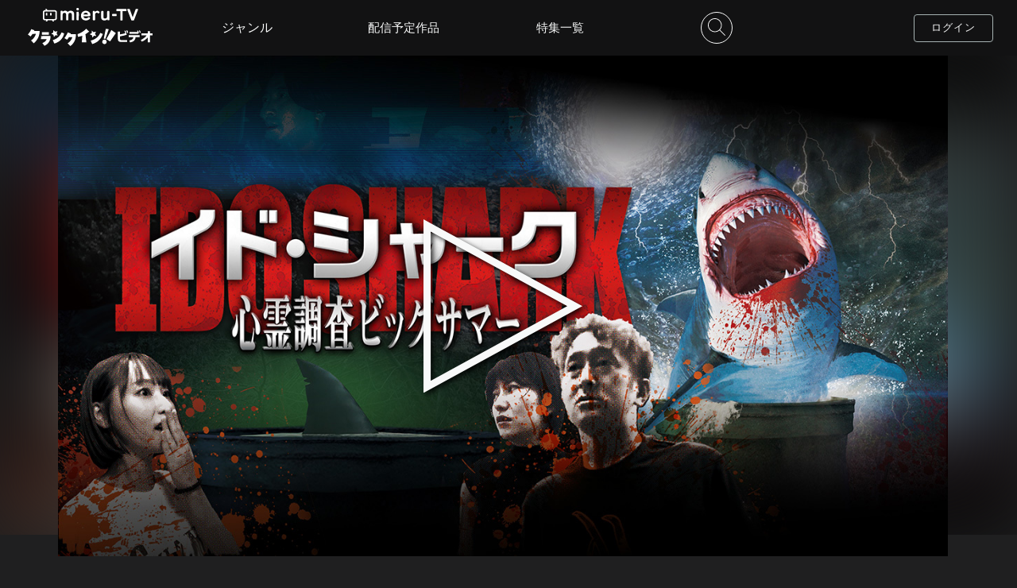

--- FILE ---
content_type: text/html; charset=UTF-8
request_url: https://video-mierutv2.crank-in.net/10016465
body_size: 118220
content:
<!DOCTYPE html>
<html lang="ja">
	<head>
				  		    <meta charset=utf-8>
<meta name="viewport" content="width=device-width, initial-scale=1, viewport-fit=cover,user-scalable=no">
<title>イド・シャーク～心霊調査ビッグサマー～のレンタル・予告編視聴 - クランクイン！ビデオ</title>
<meta name="description" content="日々、心霊・オカルトを多角的に調査するチーム「心霊調査ビッグサマー」の元に一本の動画が送られてきた。あるカップルユーチューバーが心霊スポットに行った映像。廃井戸の中から、異形な生き物が姿を現し、カップルの女性を襲ったというのだ。その後、女性は行方不明となってしまう。果たして異形のモノの正体とは？心霊調査ビッグサマーは命がけの調査を開始する……。">
<meta name="keywords" content="クランクイン！ビデオ,動画配信サービス,イド・シャーク～心霊調査ビッグサマー～,夏目大一朗,西川千尋,旭桃果,ハニートラップ梅木,嶺生まや,夜馬裕,中沢健,くろ,広島フレディ,國澤一誠">
<meta name="format-detection" content="telephone=no">
<meta name="csrf-token" content="iIFa32PJJWFXGU7Sh8QqUV3Hm4D4H4nO9nmr6kTz">
<!-- ファビコン -->
<link rel="icon" href="https://video-mierutv2.crank-in.net/favicon.ico?v=1602464583">
<!-- スマホ用アイコン -->
<link rel="apple-touch-icon" sizes="180x180" href="https://video-mierutv2.crank-in.net/img/apple-touch-icon.png?v=1602464583">
<!-- Windows用アイコン -->
<meta name="application-name" content="クランクイン！ビデオ"/>
<meta name="msapplication-square70x70logo" content="small.jpg"/>
<meta name="msapplication-square150x150logo" content="medium.jpg"/>
<meta name="msapplication-wide310x150logo" content="wide.jpg"/>
<meta name="msapplication-square310x310logo" content="large.jpg"/>
<meta name="msapplication-TileColor" content="#FAA500"/>

<link rel="stylesheet" href="https://video-mierutv2.crank-in.net/css/style.css?v=1766466183">
<link href="https://fonts.googleapis.com/css?family=Nunito&display=swap&text=0123456789" rel="stylesheet">
<script type="text/javascript" src="https://video-mierutv2.crank-in.net/js/jquery-3.4.1.min.js?v=1569471818"></script>
<script src="https://video-mierutv2.crank-in.net/js/ajax.js?v=1581491705"></script>

<!-- 総合管理コンバージョンタグ START-->
<!-- 総合管理コンバージョンタグ END-->



<script>
	$(function(){
    $("img").on('contextmenu',function(e){
        return false;
    });
});
 /* ピッチインピッチアウトによる拡大縮小を禁止 */
  document.documentElement.addEventListener('touchstart', function (e) {
  if (e.touches.length >= 2) {e.preventDefault();}
  }, {passive: false});
  /* ダブルタップによる拡大を禁止 */
  var t = 0;
  document.documentElement.addEventListener('touchend', function (e) {
  var now = new Date().getTime();
  if ((now - t) < 350){
    e.preventDefault();
  }
  t = now;
  }, false);
</script>







<!-- Google tag (gtag.js) -->
<script async src="https://www.googletagmanager.com/gtag/js?id=G-M76B3ZGWWT"></script>
<script>
window.dataLayer = window.dataLayer || [];
function gtag(){dataLayer.push(arguments);}
gtag('js', new Date());
gtag('config', 'G-M76B3ZGWWT');
</script>
		  		

<!-- OGP -->
<meta property="og:url" content="https://video-mierutv2.crank-in.net/10016465">
<meta property="og:image" content="https://s3-ap-northeast-1.amazonaws.com/images.crank-in.net/civbe_images/titles/10016465/10016465_3_1280.jpg">
<meta property="og:image:width" content="1280">
<meta property="og:image:height" content="">
<meta property="og:site_name" content="クランクイン！ビデオ">
<meta property="og:type" content="website">
<meta property="og:title" content="イド・シャーク～心霊調査ビッグサマー～ | クランクイン！ビデオ">
<meta property="og:description" content="日々、心霊・オカルトを多角的に調査するチーム「心霊調査ビッグサマー」の元に一本の動画が送られてきた。あるカップルユーチューバーが心霊スポットに行った映像。廃井戸の中から、異形な生き物が姿を現し、カップルの女性を襲ったというのだ。その後、女性は行方不明となってしまう。果たして異形のモノの正体とは？心霊調査ビッグサマーは命がけの調査を開始する……。">

<!-- Twitter card -->
<meta name="twitter:card" content="summary_large_image">
<meta name="twitter:image" content="https://s3-ap-northeast-1.amazonaws.com/images.crank-in.net/civbe_images/titles/10016465/10016465_3_1280.jpg">
<meta name="twitter:title" content="イド・シャーク～心霊調査ビッグサマー～ | クランクイン！ビデオ">
<meta name="twitter:url" content="https://video-mierutv2.crank-in.net/10016465">

<link rel="stylesheet" href="https://video-mierutv2.crank-in.net/css/title.css?v=1762740966">

<link rel="stylesheet" href="https://video-mierutv2.crank-in.net/css/baguetteBox/baguetteBox.min.css?v=1581491705">
<script src="https://video-mierutv2.crank-in.net/js/baguetteBox.min.js?v=1581491705"></script>



<script>
const ua = navigator.userAgent;
if (ua.indexOf('Trident') !== -1) {
	$(function ($) {
		$('.ttl_pic_bg').backgroundBlur({
			imageURL: "https://s3-ap-northeast-1.amazonaws.com/images.crank-in.net/civbe_images/titles/10016465/10016465_3_1280.jpg",
			blurAmount: 50,
			imageClass: 'ie_blur'
		});
		$('.bg_blur').css({
			"display": "none"
		});
	});
}
</script>



<script page-structure type="application/ld+json">
{
"@context": "https://schema.org",
"@type": "Movie",
"inLanguage":"JP",
"url": "https://video-mierutv2.crank-in.net/10016465",
"name":"イド・シャーク～心霊調査ビッグサマー～",
"description":"日々、心霊・オカルトを多角的に調査するチーム「心霊調査ビッグサマー」の元に一本の動画が送られてきた。あるカップルユーチューバーが心霊スポットに行った映像。廃井戸の中から、異形な生き物が姿を現し、カップルの女性を襲ったというのだ。その後、女性は行方不明となってしまう。果たして異形のモノの正体とは？心霊調査ビッグサマーは命がけの調査を開始する……。",
"image":"https://s3-ap-northeast-1.amazonaws.com/images.crank-in.net/civbe_images/titles/10016465/10016465_1_360.jpg",
"dateCreated":"2023"
}
</script>





<link rel="stylesheet" href="https://video-mierutv2.crank-in.net/css/welcome.css?v=1766466183">
<link rel="stylesheet" href="https://video-mierutv2.crank-in.net/css/swiper/swiper.min.css?v=1589535005">
<script src="https://video-mierutv2.crank-in.net/js/swiper.min.js?v=1569471818"></script>

	</head>
	<body>
				    						<svg display="none">
	<defs>
	<!--// LOGO civ //-->
	<symbol x="0px" y="0px" viewBox="0 0 500 69" id="logo_icon">
		<title>クランクイン！ビデオ</title>
		<path class="st0" d="M390.78,17.95c-0.6-2.29-1.74-5.33-3.43-9.13l4.06-0.95c1.79,3.06,3.1,6.23,3.91,9.5l-1.21,0.26l3.06,6.12
			c-2.36,1.13-6.14,2.34-11.35,3.64c-5.42,1.34-10.8,2.38-16.15,3.11v10.24c0,2.99,1.74,4.49,5.23,4.49h23.65v7.55h-24.81
			c-8.48,0-12.72-3.96-12.72-11.88v-29.4h8.66v11.24C378.57,21.41,385.61,19.81,390.78,17.95z M398.38,17.31
			c-0.67-2.64-1.87-5.82-3.59-9.55l4.06-0.95c1.83,3.13,3.15,6.3,3.96,9.5L398.38,17.31z" />
		<path class="st0" d="M431.79,33.52c-0.11,6.3-2.43,11.31-6.97,15.04c-3.59,2.96-8.62,4.89-15.1,5.81l-2.64-7.44
			c10.35-1.51,15.7-5.98,16.05-13.41h-18.58v-7.34H448v7.34H431.79z M440.03,13.14c-0.49-1.3-1.09-2.76-1.79-4.38l3.75-0.9
			c1.76,2.99,3.04,6.07,3.85,9.24l-3.11,0.69v2.69h-35.31v-7.34H440.03z M448.9,17c-0.6-2.57-1.76-5.67-3.48-9.29l3.8-0.9
			c1.69,2.85,2.96,5.93,3.8,9.24L448.9,17z" />
		<path class="st0" d="M480.83,34.79c-6.09,7.14-14.06,12.74-23.91,16.79l-3.8-6.92c9.99-4.36,17.93-10.49,23.81-18.37h-21.27v-7.71
			h25.18v-8.55h8.87v8.55h10.08v7.71H489.7v27.98h-8.87V34.79z" />
		<path class="st0" d="M47.33,9.51L25.08,9.34c0.77-1.71,1.19-2.77,1.19-2.77L13.94,2.22C7.37,16.87-0.21,22.94-0.21,22.94
			l11.12,8.09c3.05-3.05,5.71-6.63,7.93-10.1l13.3-0.26c0,0-3.76,16.42-19.42,26.03l10.69,11.2c0,0,11.01-7.53,18.33-22.82
			C47.29,23.45,47.33,9.51,47.33,9.51" />
		<path class="st0" d="M53.61,29.42l37.42-0.07l-0.09,6.31C87.9,60.42,66.49,67.92,66.49,67.92l-8.4-11.04
			c14.38-4.72,17.24-15.34,17.24-15.34l-22.88,0.05L53.61,29.42z" />
		<polygon class="st0" points="84.41,24.21 56.08,24.16 56.08,13.87 84.41,13.92 		" />
		<path class="st0" d="M245.94,11.63L234.24,0.44c0,0-14.31,15.19-34.65,21.29l1.1,10.74c0,0,8.41-0.85,17.54-4.14l-1.74,25.39
			l18.26,0.1l-3.83-31.7C238.97,17.25,245.94,11.63,245.94,11.63" />
		<path class="st0" d="M99.98,45.15l6.1,13.79c34.94-9.07,39.46-39.92,39.46-39.92l-10.18-4.06C124.52,40.9,99.98,45.15,99.98,45.15
			" />
		<path class="st0" d="M192.47,22.06l-21.14-0.01c0.77-1.71,1.19-2.77,1.19-2.77l-12.33-4.35c-6.57,14.66-13.55,22.59-13.55,22.59
			l10.52,6.21c3.05-3.05,5.71-6.63,7.93-10.1l13.3-0.27c0,0-3.03,14.92-18.7,24.52l10.43,10.92c0,0,10.56-5.74,17.87-21.03
			C193.54,36.16,192.47,22.06,192.47,22.06" />
		<path class="st0" d="M252.04,47.19l6.1,13.79c34.94-9.07,42.48-39.89,42.48-39.89l-10.18-4.06
			C279.59,42.99,252.04,47.19,252.04,47.19" />
		<polygon class="st0" points="102.36,5.86 109.59,12.25 118.77,9.96 115.15,18.82 120.27,27.04 110.8,26.13 104.79,33.49 
			102.56,24.07 93.72,20.4 101.81,15.49 		" />
		<polygon class="st0" points="256.69,7.94 263.91,14.33 273.1,12.05 269.48,20.91 274.6,29.12 265.13,28.21 259.11,35.57 
			256.89,26.15 248.04,22.48 256.13,17.57 		" />
		<polygon class="st0" points="334.97,5.58 315.16,41.43 329.75,50.52 352.91,17.79 		" />
		<path class="st0" d="M310.95,40.46l13.51-38.12l-11.8-1.44l-8.36,39.33C306.44,39.76,308.72,39.81,310.95,40.46" />
		<path class="st0" d="M315.51,55.58c-1.83,4.55-7.01,6.76-11.56,4.93c-4.56-1.83-6.76-7.01-4.94-11.56
			c1.83-4.55,7.01-6.76,11.56-4.93C315.13,45.85,317.34,51.02,315.51,55.58" />
	</symbol>
	<!--// LOGO civ color //-->
	<symbol x="0px" y="0px" viewBox="0 0 500 69" id="logo_icon_color">
		<title>クランクイン！ビデオ</title>
		<style>
			.cls-1{fill:#c91368;}
			.cls-2{fill:#e6b21a;}
			.cls-3{fill:#4f4f4f;}
		</style>
		<path class="cls-3" d="M390.78,17.95c-0.6-2.29-1.74-5.33-3.43-9.13l4.06-0.95c1.79,3.06,3.1,6.23,3.91,9.5l-1.21,0.26l3.06,6.12
			c-2.36,1.13-6.14,2.34-11.35,3.64c-5.42,1.34-10.8,2.38-16.15,3.11v10.24c0,2.99,1.74,4.49,5.23,4.49h23.65v7.55h-24.81
			c-8.48,0-12.72-3.96-12.72-11.88v-29.4h8.66v11.24C378.57,21.41,385.61,19.81,390.78,17.95z M398.38,17.31
			c-0.67-2.64-1.87-5.82-3.59-9.55l4.06-0.95c1.83,3.13,3.15,6.3,3.96,9.5L398.38,17.31z" />
		<path class="cls-3" d="M431.79,33.52c-0.11,6.3-2.43,11.31-6.97,15.04c-3.59,2.96-8.62,4.89-15.1,5.81l-2.64-7.44
			c10.35-1.51,15.7-5.98,16.05-13.41h-18.58v-7.34H448v7.34H431.79z M440.03,13.14c-0.49-1.3-1.09-2.76-1.79-4.38l3.75-0.9
			c1.76,2.99,3.04,6.07,3.85,9.24l-3.11,0.69v2.69h-35.31v-7.34H440.03z M448.9,17c-0.6-2.57-1.76-5.67-3.48-9.29l3.8-0.9
			c1.69,2.85,2.96,5.93,3.8,9.24L448.9,17z" />
		<path class="cls-3" d="M480.83,34.79c-6.09,7.14-14.06,12.74-23.91,16.79l-3.8-6.92c9.99-4.36,17.93-10.49,23.81-18.37h-21.27v-7.71
			h25.18v-8.55h8.87v8.55h10.08v7.71H489.7v27.98h-8.87V34.79z" />
		<path class="cls-1" d="M47.33,9.51L25.08,9.34c0.77-1.71,1.19-2.77,1.19-2.77L13.94,2.22C7.37,16.87-0.21,22.94-0.21,22.94
			l11.12,8.09c3.05-3.05,5.71-6.63,7.93-10.1l13.3-0.26c0,0-3.76,16.42-19.42,26.03l10.69,11.2c0,0,11.01-7.53,18.33-22.82
			C47.29,23.45,47.33,9.51,47.33,9.51" />
		<path class="cls-1" d="M53.61,29.42l37.42-0.07l-0.09,6.31C87.9,60.42,66.49,67.92,66.49,67.92l-8.4-11.04
			c14.38-4.72,17.24-15.34,17.24-15.34l-22.88,0.05L53.61,29.42z" />
		<polygon class="cls-1" points="84.41,24.21 56.08,24.16 56.08,13.87 84.41,13.92 		" />
		<path class="cls-1" d="M245.94,11.63L234.24,0.44c0,0-14.31,15.19-34.65,21.29l1.1,10.74c0,0,8.41-0.85,17.54-4.14l-1.74,25.39
			l18.26,0.1l-3.83-31.7C238.97,17.25,245.94,11.63,245.94,11.63" />
		<path class="cls-1" d="M99.98,45.15l6.1,13.79c34.94-9.07,39.46-39.92,39.46-39.92l-10.18-4.06C124.52,40.9,99.98,45.15,99.98,45.15
			" />
		<path class="cls-1" d="M192.47,22.06l-21.14-0.01c0.77-1.71,1.19-2.77,1.19-2.77l-12.33-4.35c-6.57,14.66-13.55,22.59-13.55,22.59
			l10.52,6.21c3.05-3.05,5.71-6.63,7.93-10.1l13.3-0.27c0,0-3.03,14.92-18.7,24.52l10.43,10.92c0,0,10.56-5.74,17.87-21.03
			C193.54,36.16,192.47,22.06,192.47,22.06" />
		<path class="cls-1" d="M252.04,47.19l6.1,13.79c34.94-9.07,42.48-39.89,42.48-39.89l-10.18-4.06
			C279.59,42.99,252.04,47.19,252.04,47.19" />
		<polygon class="cls-2" points="102.36,5.86 109.59,12.25 118.77,9.96 115.15,18.82 120.27,27.04 110.8,26.13 104.79,33.49 
			102.56,24.07 93.72,20.4 101.81,15.49 		" />
		<polygon class="cls-2" points="256.69,7.94 263.91,14.33 273.1,12.05 269.48,20.91 274.6,29.12 265.13,28.21 259.11,35.57 
			256.89,26.15 248.04,22.48 256.13,17.57 		" />
		<polygon class="cls-3" points="334.97,5.58 315.16,41.43 329.75,50.52 352.91,17.79 		" />
		<path class="cls-3" d="M310.95,40.46l13.51-38.12l-11.8-1.44l-8.36,39.33C306.44,39.76,308.72,39.81,310.95,40.46" />
		<path class="cls-3" d="M315.51,55.58c-1.83,4.55-7.01,6.76-11.56,4.93c-4.56-1.83-6.76-7.01-4.94-11.56
			c1.83-4.55,7.01-6.76,11.56-4.93C315.13,45.85,317.34,51.02,315.51,55.58" />
	</symbol>

	<!--// LOGO cic  //-->
	<symbol x="0px" y="0px" viewBox="0 0 740 110" id="logo_icon_comic">
		<style>
			.st0{fill: #f8f9f9;}
		</style>
		<path class="st0" d="m530.78,82.38c-.61-2.12-.45-6.52-.61-12.74-.15-1.97,1.14-2.43,2.5-2.73,3.26-.68,15.32-.38,30.04-.38l-.15-21.47c-4.85-.99-27.16-.38-27.16-.38-2.43-.23-3.64-.53-4.25-1.74-1.14-2.12-1.36-4.55-1.06-7.05.23-2.28.3-4.32,1.21-5.08,3.64-1.14,8.87-.76,13.81-.99,4.55-.3,21.01,0,24.8,0,4.85,0,8.88-.15,9.33.99,1.82,3.19,1.59,8.57,1.82,13.2.3,4.55,0,32.39,0,32.39-.07,2.5-.45,4.7-1.82,5.31-1.67.76-5.39,1.21-9.71,1.06-9.63.45-19.19.38-29.05.38-3.94.3-8.88.23-9.71-.76Z"/>
		<path class="st0" d="m624.64,85.71c-6.28-.85-12.33-2.4-18.53-4.26-6.44-1.94-11.86-3.96-17.37-8.06-.93-.62-1.24-1.94-.39-3.64.85-2.17,1.78-4.73,2.71-6.51,1.01-1.32,2.79-.62,4.42,0,6.9,2.71,12.41,5.2,19.7,6.82,7.21,2.02,14.27,3.88,21.17,5.89.78.39,1.01,1.94.46,4.42-.46,1.47-.85,2.87-2.09,4.81-.78,1.55-1.94,1.86-4.11,1.32l-5.97-.78Zm-7.06-44.74c-6.13-1.71-12.33-3.1-17.76-5.27-.7-.54-1.09-3.1-.08-5.82.31-1.4,1.09-3.33,1.94-4.96,1.4-.93,3.26-.7,6.28-.47,6.2.78,12.33,1.63,18.53,3.1,5.97,1.01,11.86,2.95,15.51,5.74.7,1.24.93,2.56.62,4.27l-1.78,6.13q-1.71,2.87-3.8,2.17c-6.51-1.4-13.42-3.33-19.46-4.89Zm-15.2,16.83c-.62-.47-1.47-1.32-1.47-2.17.31-3.02,1.71-5.82,3.18-8.92,1.24-.54,3.57-.15,6.36.39,3.96.7,6.67,1.4,10.24,2.25,3.49.85,6.9,2.09,9.38,3.18.31.7.47,1.4.23,2.48-.54,5.66-1.47,8.22-2.33,8.92-2.02.93-4.5-.23-8.06-.54-3.88-1.32-14.73-4.19-17.53-5.58Z"/>
		<path class="st0" d="m645.48,63.07c-.77-1.31-1.04-2.57-1.35-4.24-.45-1.76-.68-3.16-.77-4.91-.18-1.22-.04-1.58.27-1.76,1.13-.81,2.16-1.08,3.38-1.4.63-.18,1.8-.32,2.66-.36.45.36.77.99.68,1.53.5,1.62,1.22,7.53,1.35,9.29.09.99-.13,1.35-.54,1.71-1.26.86-2.48,1.17-4.06,1.17-.63-.09-1.22-.41-1.62-1.04Zm10.37-3.61c-.5-2.66-.9-5.1-1.13-7.62-.04-.63-.14-1.17-.09-1.71,1.62-.95,3.47-1.49,5.55-1.49.32.09.68.45.86.77.54,1.17.9,2.12,1.13,3.43.36,1.8.72,4.33.59,5.95,0,1.08.18.99-.9,1.76-.95.41-3.11.63-4.51.63-.86-.05-1.26-.41-1.49-1.71Zm1.4,21.06c-.32-.27-.41-.81-.41-1.4,1.8-4.55,4.24-9.42,6.9-14.34,2.44-4.92,5.01-9.42,8.03-13.93.22-.45.99-.54,1.53-.41,1.35.36,2.43.95,4.06,1.98.68.68.9,1.35.41,2.89-1.44,4.64-3.07,9.2-4.96,13.62-1.85,4.55-4.15,8.97-7.26,12.9-.81.86-1.44,1.53-2.57,1.26-2.07-.36-4.28-1.44-5.73-2.57Z"/>
		<path class="st0" d="m663.46,83.52c-.18,0-.37-.02-.57-.07-1.94-.34-4.25-1.37-5.87-2.64h-.01c-.36-.32-.54-.87-.54-1.69l.03-.14c1.61-4.07,3.81-8.63,6.92-14.38,2.54-5.12,5.1-9.56,8.05-13.96.29-.59,1.22-.74,1.93-.56,1.43.38,2.56,1.01,4.17,2.03.92.91,1.05,1.79.56,3.32-1.56,5.01-3.18,9.48-4.97,13.65-2.11,5.19-4.5,9.43-7.31,12.98-.72.76-1.39,1.46-2.38,1.46Zm-5.97-3.29c1.53,1.19,3.71,2.17,5.55,2.49.89.22,1.37-.24,2.22-1.13,2.76-3.48,5.12-7.67,7.2-12.8,1.78-4.16,3.4-8.6,4.95-13.59.46-1.41.26-1.93-.31-2.51-1.51-.96-2.56-1.53-3.89-1.89-.45-.11-.99-.01-1.1.21-2.96,4.42-5.5,8.83-8.03,13.93-3.08,5.7-5.26,10.22-6.86,14.24,0,.66.15.93.27,1.04Zm-10.38-15.75c-.85-.12-1.51-.53-1.94-1.21h0c-.79-1.36-1.06-2.61-1.4-4.37-.46-1.81-.68-3.2-.77-4.96-.16-1.06-.14-1.76.46-2.1,1.15-.83,2.23-1.11,3.47-1.43.67-.19,1.89-.33,2.73-.37h.14s.11.08.11.08c.56.45.89,1.17.82,1.8.52,1.8,1.22,7.69,1.34,9.29.1,1.11-.17,1.58-.67,2.02-1.32.9-2.59,1.27-4.31,1.27Zm-1.3-1.61c.32.49.77.78,1.36.86,1.52,0,2.64-.32,3.79-1.11.27-.24.46-.48.38-1.37-.14-1.82-.87-7.67-1.34-9.21l-.03-.08v-.09c.07-.34-.11-.79-.42-1.09-.82.05-1.87.18-2.43.34-1.18.31-2.19.57-3.27,1.34-.11.07-.3.17-.12,1.4.09,1.74.3,3.1.76,4.88.32,1.7.59,2.9,1.31,4.14Zm11.54-1.32c-1.11-.06-1.61-.61-1.86-2.02-.45-2.39-.89-4.98-1.13-7.65-.01-.18-.03-.35-.05-.52-.04-.43-.08-.84-.04-1.26l.02-.19.17-.1c1.75-1.02,3.68-1.54,5.73-1.54h.1c.44.14.87.59,1.08.95.56,1.2.94,2.2,1.17,3.55.18.9.76,4.02.59,6.05,0,.12,0,.24,0,.35.02.87-.1.99-1.07,1.68-1.13.49-3.43.7-4.73.7Zm-2.34-11.2c0,.29.02.59.05.93.02.17.03.35.05.53.24,2.64.68,5.2,1.12,7.58h0c.21,1.23.53,1.38,1.14,1.41,1.4,0,3.48-.23,4.34-.6q.7-.5.68-1.01c0-.12,0-.25,0-.41.16-1.96-.4-4.99-.58-5.88-.22-1.28-.57-2.2-1.1-3.34-.13-.22-.39-.47-.58-.55-1.83,0-3.55.46-5.12,1.34Z"/>
		<path class="st0" d="m706.1,83.56c-.5-.64-.79-1.42-.55-2.6,2.28-4.79,4.31-9.63,7.18-14.83,2.56-4.84,5.46-10.27,7.81-16.85-1.23-2.05-3.59-2.64-16.97-4.9-2.34,3.32-6.4,14.45-8.01,15.93-1.04.34-2.79-.4-4.7-.93-2.68-.71-4.77-1.83-6.57-3.56-.45-1.04-.58-1.96-.08-3.59,1.78-4.95,3.94-9.84,6.09-15.07,2.14-4.73,4.58-10.08,7.38-13.9,1.29-.71,3.12-.52,5.3-.45,2.06-.03,4.33.3,6.42.93.64.17.92.95.85,1.91l-1.18,4.06c3.7.54,14.2,2.06,20.13,2.68,2.82.17,5.12,1.23,7.16,3.15,1.01,1.69,1.01,5.35-.02,9.27-2.33,7.88-4.94,14.91-8.31,22.15-3.43,7.23-7.69,14.67-12.06,21.04-.81.53-1.86.06-3.57-.52-2.72-.88-4.28-1.52-6.32-3.93Z"/>
		<path class="st0" d="m71.93,18.53l-32.32-.25c1.12-2.49,1.72-4.03,1.72-4.03l-17.9-6.32C13.88,29.22,2.87,38.03,2.87,38.03l16.15,11.74c4.43-4.43,8.3-9.64,11.51-14.67l19.32-.38s-5.45,23.85-28.21,37.8l15.53,16.27s16-10.93,26.63-33.14c8.07-16.87,8.13-37.11,8.13-37.11"/>
		<path class="st0" d="m81.04,47.45l54.34-.1-.13,9.16c-4.4,35.97-35.5,46.86-35.5,46.86l-12.2-16.03c20.88-6.85,25.04-22.29,25.04-22.29l-33.23.07,1.69-17.67Z"/>
		<polygon class="st0" points="125.79 39.87 84.63 39.8 84.63 24.86 125.79 24.94 125.79 39.87"/>
		<path class="st0" d="m360.39,21.6l-16.98-16.24s-20.79,22.06-50.33,30.92l1.59,15.6s12.22-1.23,25.48-6.01l-2.53,36.88,26.53.14-5.56-46.04c11.69-7.08,21.8-15.25,21.8-15.25"/>
		<path class="st0" d="m148.4,70.29l8.86,20.03c50.75-13.18,57.31-57.99,57.31-57.99l-14.79-5.9c-15.76,37.69-51.39,43.85-51.39,43.85"/>
		<path class="st0" d="m282.73,36.75h-30.7c1.12-2.5,1.72-4.04,1.72-4.04l-17.91-6.32c-9.54,21.29-19.68,32.81-19.68,32.81l15.28,9.02c4.43-4.43,8.3-9.64,11.51-14.67l19.32-.39s-4.4,21.67-27.16,35.61l15.14,15.86s15.33-8.33,25.96-30.54c8.07-16.87,6.52-37.35,6.52-37.35"/>
		<path class="st0" d="m369.26,73.26l8.86,20.03c50.75-13.18,61.7-57.93,61.7-57.93l-14.78-5.9c-15.76,37.69-55.78,43.8-55.78,43.8"/>
		<polygon class="st0" points="151.86 13.23 162.35 22.5 175.69 19.19 170.43 32.05 177.87 43.99 164.12 42.67 155.38 53.36 152.14 39.67 139.3 34.34 151.05 27.21 151.86 13.23"/>
		<polygon class="st0" points="376.01 16.25 386.5 25.53 399.84 22.21 394.58 35.08 402.02 47.01 388.27 45.69 379.53 56.38 376.29 42.7 363.45 37.37 375.2 30.23 376.01 16.25"/>
		<polygon class="st0" points="489.7 12.82 460.94 64.89 482.12 78.08 515.77 30.55 489.7 12.82"/>
		<path class="st0" d="m454.82,63.48l19.62-55.37-17.14-2.09-12.15,57.13c3.12-.68,6.42-.62,9.67.33"/>
		<path class="st0" d="m461.44,85.44c-2.66,6.61-10.18,9.82-16.79,7.16-6.62-2.66-9.82-10.18-7.17-16.79,2.66-6.61,10.18-9.82,16.79-7.17,6.62,2.66,9.82,10.18,7.17,16.79"/>
	</symbol>
	<!--// LOGO cic color //-->
	<symbol x="0px" y="0px" viewBox="0 0 740 110" id="logo_icon_comic_color">
		<style>
			.cls-1{fill:#c91368;}
			.cls-2{fill:#e6b21a;}
			.cls-3{fill:#504f50;}
			.cls-8{fill:#4f4f4f;}
			.cls-1,.cls-2,.cls-3,.cls-8{stroke-width:0px;}
		</style>
		<path class="cls-8" d="m530.78,82.38c-.61-2.12-.45-6.52-.61-12.74-.15-1.97,1.14-2.43,2.5-2.73,3.26-.68,15.32-.38,30.04-.38l-.15-21.47c-4.85-.99-27.16-.38-27.16-.38-2.43-.23-3.64-.53-4.25-1.74-1.14-2.12-1.36-4.55-1.06-7.05.23-2.28.3-4.32,1.21-5.08,3.64-1.14,8.87-.76,13.81-.99,4.55-.3,21.01,0,24.8,0,4.85,0,8.88-.15,9.33.99,1.82,3.19,1.59,8.57,1.82,13.2.3,4.55,0,32.39,0,32.39-.07,2.5-.45,4.7-1.82,5.31-1.67.76-5.39,1.21-9.71,1.06-9.63.45-19.19.38-29.05.38-3.94.3-8.88.23-9.71-.76Z"/>
		<path class="cls-8" d="m624.64,85.71c-6.28-.85-12.33-2.4-18.53-4.26-6.44-1.94-11.86-3.96-17.37-8.06-.93-.62-1.24-1.94-.39-3.64.85-2.17,1.78-4.73,2.71-6.51,1.01-1.32,2.79-.62,4.42,0,6.9,2.71,12.41,5.2,19.7,6.82,7.21,2.02,14.27,3.88,21.17,5.89.78.39,1.01,1.94.46,4.42-.46,1.47-.85,2.87-2.09,4.81-.78,1.55-1.94,1.86-4.11,1.32l-5.97-.78Zm-7.06-44.74c-6.13-1.71-12.33-3.1-17.76-5.27-.7-.54-1.09-3.1-.08-5.82.31-1.4,1.09-3.33,1.94-4.96,1.4-.93,3.26-.7,6.28-.47,6.2.78,12.33,1.63,18.53,3.1,5.97,1.01,11.86,2.95,15.51,5.74.7,1.24.93,2.56.62,4.27l-1.78,6.13q-1.71,2.87-3.8,2.17c-6.51-1.4-13.42-3.33-19.46-4.89Zm-15.2,16.83c-.62-.47-1.47-1.32-1.47-2.17.31-3.02,1.71-5.82,3.18-8.92,1.24-.54,3.57-.15,6.36.39,3.96.7,6.67,1.4,10.24,2.25,3.49.85,6.9,2.09,9.38,3.18.31.7.47,1.4.23,2.48-.54,5.66-1.47,8.22-2.33,8.92-2.02.93-4.5-.23-8.06-.54-3.88-1.32-14.73-4.19-17.53-5.58Z"/>
		<path class="cls-8" d="m645.48,63.07c-.77-1.31-1.04-2.57-1.35-4.24-.45-1.76-.68-3.16-.77-4.91-.18-1.22-.04-1.58.27-1.76,1.13-.81,2.16-1.08,3.38-1.4.63-.18,1.8-.32,2.66-.36.45.36.77.99.68,1.53.5,1.62,1.22,7.53,1.35,9.29.09.99-.13,1.35-.54,1.71-1.26.86-2.48,1.17-4.06,1.17-.63-.09-1.22-.41-1.62-1.04Zm10.37-3.61c-.5-2.66-.9-5.1-1.13-7.62-.04-.63-.14-1.17-.09-1.71,1.62-.95,3.47-1.49,5.55-1.49.32.09.68.45.86.77.54,1.17.9,2.12,1.13,3.43.36,1.8.72,4.33.59,5.95,0,1.08.18.99-.9,1.76-.95.41-3.11.63-4.51.63-.86-.05-1.26-.41-1.49-1.71Zm1.4,21.06c-.32-.27-.41-.81-.41-1.4,1.8-4.55,4.24-9.42,6.9-14.34,2.44-4.92,5.01-9.42,8.03-13.93.22-.45.99-.54,1.53-.41,1.35.36,2.43.95,4.06,1.98.68.68.9,1.35.41,2.89-1.44,4.64-3.07,9.2-4.96,13.62-1.85,4.55-4.15,8.97-7.26,12.9-.81.86-1.44,1.53-2.57,1.26-2.07-.36-4.28-1.44-5.73-2.57Z"/>
		<path class="cls-8" d="m663.46,83.52c-.18,0-.37-.02-.57-.07-1.94-.34-4.25-1.37-5.87-2.64h-.01c-.36-.32-.54-.87-.54-1.69l.03-.14c1.61-4.07,3.81-8.63,6.92-14.38,2.54-5.12,5.1-9.56,8.05-13.96.29-.59,1.22-.74,1.93-.56,1.43.38,2.56,1.01,4.17,2.03.92.91,1.05,1.79.56,3.32-1.56,5.01-3.18,9.48-4.97,13.65-2.11,5.19-4.5,9.43-7.31,12.98-.72.76-1.39,1.46-2.38,1.46Zm-5.97-3.29c1.53,1.19,3.71,2.17,5.55,2.49.89.22,1.37-.24,2.22-1.13,2.76-3.48,5.12-7.67,7.2-12.8,1.78-4.16,3.4-8.6,4.95-13.59.46-1.41.26-1.93-.31-2.51-1.51-.96-2.56-1.53-3.89-1.89-.45-.11-.99-.01-1.1.21-2.96,4.42-5.5,8.83-8.03,13.93-3.08,5.7-5.26,10.22-6.86,14.24,0,.66.15.93.27,1.04Zm-10.38-15.75c-.85-.12-1.51-.53-1.94-1.21h0c-.79-1.36-1.06-2.61-1.4-4.37-.46-1.81-.68-3.2-.77-4.96-.16-1.06-.14-1.76.46-2.1,1.15-.83,2.23-1.11,3.47-1.43.67-.19,1.89-.33,2.73-.37h.14s.11.08.11.08c.56.45.89,1.17.82,1.8.52,1.8,1.22,7.69,1.34,9.29.1,1.11-.17,1.58-.67,2.02-1.32.9-2.59,1.27-4.31,1.27Zm-1.3-1.61c.32.49.77.78,1.36.86,1.52,0,2.64-.32,3.79-1.11.27-.24.46-.48.38-1.37-.14-1.82-.87-7.67-1.34-9.21l-.03-.08v-.09c.07-.34-.11-.79-.42-1.09-.82.05-1.87.18-2.43.34-1.18.31-2.19.57-3.27,1.34-.11.07-.3.17-.12,1.4.09,1.74.3,3.1.76,4.88.32,1.7.59,2.9,1.31,4.14Zm11.54-1.32c-1.11-.06-1.61-.61-1.86-2.02-.45-2.39-.89-4.98-1.13-7.65-.01-.18-.03-.35-.05-.52-.04-.43-.08-.84-.04-1.26l.02-.19.17-.1c1.75-1.02,3.68-1.54,5.73-1.54h.1c.44.14.87.59,1.08.95.56,1.2.94,2.2,1.17,3.55.18.9.76,4.02.59,6.05,0,.12,0,.24,0,.35.02.87-.1.99-1.07,1.68-1.13.49-3.43.7-4.73.7Zm-2.34-11.2c0,.29.02.59.05.93.02.17.03.35.05.53.24,2.64.68,5.2,1.12,7.58h0c.21,1.23.53,1.38,1.14,1.41,1.4,0,3.48-.23,4.34-.6q.7-.5.68-1.01c0-.12,0-.25,0-.41.16-1.96-.4-4.99-.58-5.88-.22-1.28-.57-2.2-1.1-3.34-.13-.22-.39-.47-.58-.55-1.83,0-3.55.46-5.12,1.34Z"/>
		<path class="cls-8" d="m706.1,83.56c-.5-.64-.79-1.42-.55-2.6,2.28-4.79,4.31-9.63,7.18-14.83,2.56-4.84,5.46-10.27,7.81-16.85-1.23-2.05-3.59-2.64-16.97-4.9-2.34,3.32-6.4,14.45-8.01,15.93-1.04.34-2.79-.4-4.7-.93-2.68-.71-4.77-1.83-6.57-3.56-.45-1.04-.58-1.96-.08-3.59,1.78-4.95,3.94-9.84,6.09-15.07,2.14-4.73,4.58-10.08,7.38-13.9,1.29-.71,3.12-.52,5.3-.45,2.06-.03,4.33.3,6.42.93.64.17.92.95.85,1.91l-1.18,4.06c3.7.54,14.2,2.06,20.13,2.68,2.82.17,5.12,1.23,7.16,3.15,1.01,1.69,1.01,5.35-.02,9.27-2.33,7.88-4.94,14.91-8.31,22.15-3.43,7.23-7.69,14.67-12.06,21.04-.81.53-1.86.06-3.57-.52-2.72-.88-4.28-1.52-6.32-3.93Z"/>
		<path class="cls-1" d="m71.93,18.53l-32.32-.25c1.12-2.49,1.72-4.03,1.72-4.03l-17.9-6.32C13.88,29.22,2.87,38.03,2.87,38.03l16.15,11.74c4.43-4.43,8.3-9.64,11.51-14.67l19.32-.38s-5.45,23.85-28.21,37.8l15.53,16.27s16-10.93,26.63-33.14c8.07-16.87,8.13-37.11,8.13-37.11"/>
		<path class="cls-1" d="m81.04,47.45l54.34-.1-.13,9.16c-4.4,35.97-35.5,46.86-35.5,46.86l-12.2-16.03c20.88-6.85,25.04-22.29,25.04-22.29l-33.23.07,1.69-17.67Z"/>
		<polygon class="cls-1" points="125.79 39.87 84.63 39.8 84.63 24.86 125.79 24.94 125.79 39.87"/>
		<path class="cls-1" d="m360.39,21.6l-16.98-16.24s-20.79,22.06-50.33,30.92l1.59,15.6s12.22-1.23,25.48-6.01l-2.53,36.88,26.53.14-5.56-46.04c11.69-7.08,21.8-15.25,21.8-15.25"/>
		<path class="cls-1" d="m148.4,70.29l8.86,20.03c50.75-13.18,57.31-57.99,57.31-57.99l-14.79-5.9c-15.76,37.69-51.39,43.85-51.39,43.85"/>
		<path class="cls-1" d="m282.73,36.75h-30.7c1.12-2.5,1.72-4.04,1.72-4.04l-17.91-6.32c-9.54,21.29-19.68,32.81-19.68,32.81l15.28,9.02c4.43-4.43,8.3-9.64,11.51-14.67l19.32-.39s-4.4,21.67-27.16,35.61l15.14,15.86s15.33-8.33,25.96-30.54c8.07-16.87,6.52-37.35,6.52-37.35"/>
		<path class="cls-1" d="m369.26,73.26l8.86,20.03c50.75-13.18,61.7-57.93,61.7-57.93l-14.78-5.9c-15.76,37.69-55.78,43.8-55.78,43.8"/>
		<polygon class="cls-2" points="151.86 13.23 162.35 22.5 175.69 19.19 170.43 32.05 177.87 43.99 164.12 42.67 155.38 53.36 152.14 39.67 139.3 34.34 151.05 27.21 151.86 13.23"/>
		<polygon class="cls-2" points="376.01 16.25 386.5 25.53 399.84 22.21 394.58 35.08 402.02 47.01 388.27 45.69 379.53 56.38 376.29 42.7 363.45 37.37 375.2 30.23 376.01 16.25"/>
		<polygon class="cls-8" points="489.7 12.82 460.94 64.89 482.12 78.08 515.77 30.55 489.7 12.82"/>
		<path class="cls-8" d="m454.82,63.48l19.62-55.37-17.14-2.09-12.15,57.13c3.12-.68,6.42-.62,9.67.33"/>
		<path class="cls-8" d="m461.44,85.44c-2.66,6.61-10.18,9.82-16.79,7.16-6.62-2.66-9.82-10.18-7.17-16.79,2.66-6.61,10.18-9.82,16.79-7.17,6.62,2.66,9.82,10.18,7.17,16.79"/>
	</symbol>
	
	<!--// LOGO mieruTV //-->	
	<symbol x="0px" y="0px" viewBox="0 0 500 81" id="logo_icon_mierutv">
		<path class="st0" d="M61.9,15.9H23.6l-3.1-6.3h-7.8l3.1,6.3h-4.8c-6.3,0-11.5,5.2-11.5,11.5v31.9c0,6.3,5.2,11.5,11.5,11.5h6.7
			L14.5,77h7.8l3.1-6.3h22.8l3.1,6.3h7.8l-3.1-6.3h5.8c6.3,0,11.5-5.2,11.5-11.5V27.4C73.4,21.1,68.2,15.9,61.9,15.9z M65.9,58.7
			c0,2.7-2.2,4.8-4.8,4.8H11.7c-2.7,0-4.8-2.2-4.8-4.8V27.9c0-2.7,2.2-4.8,4.8-4.8h49.3c2.7,0,4.8,2.2,4.8,4.8V58.7z"/>
		<path class="st0" d="M17.8,44.9c-1.2,0-2.1-1-2.1-2.1v-9.9c0-1.2,1-2.1,2.1-2.1h3.5c1.2,0,2.1,1,2.1,2.1v9.9c0,1.2-1,2.1-2.1,2.1
			H17.8z"/>
		<path class="st0" d="M39.7,44.9c-1.2,0-2.1-1-2.1-2.1v-9.9c0-1.2,1-2.1,2.1-2.1h3.5c1.2,0,2.1,1,2.1,2.1v9.9c0,1.2-1,2.1-2.1,2.1
			H39.7z"/>
		<path class="st0" d="M92.3,24.9c0-3.9,1.1-5.7,5.4-5.7c4.6,0,6,1.7,6,5.1c6.4-6.5,19.7-7.6,26.8,1.6c5.1-5.6,11.3-7.2,18.6-6.3
		c8,1,13.1,5.7,14.3,13.1c0.5,3.9,0.3,17.9,0.3,33.1c0,4-0.8,4.9-5.9,4.9c-4.5,0-6.1-0.7-6.1-4.9c0-7.8,0-17.8,0-25.7
		c0-6.2-3.4-9.6-9.3-9.6c-5.8,0-8.7,3.8-8.7,9.6c0,8.2,0,17.5,0,25.7c0,4.5-1.5,4.9-5.8,4.9c-4.5,0-6.2-0.7-6.2-4.9
		c0-7.6,0-18.1,0-25.7c0-5.5-2-9.6-8.5-9.6c-6.7,0-9.6,4.1-9.6,9.6c0,7.4,0,22,0,25.9c0,3.3-0.4,4.7-5.6,4.7c-4.7,0-5.8-1.1-5.8-4.7
		C92.3,49.2,92.2,42.3,92.3,24.9z"/>
		<path class="st0" d="M212.6,49c1.9,14.8,18.4,12.7,25.2,6.1c2.3-2.2,4.4-2.2,6.6-0.4c2.8,2.3,4,3.7,2.6,6
		c-8.7,13.8-36,15.8-44.9-2.9c-5.8-12.8-1.6-28.5,10-35c15-8.4,33-0.5,36.7,13.6c0.1,0.4,0.2,0.9,0.3,1.3c1.7,8.3-0.7,11.2-9.1,11.2
		C232,49,213.6,49,212.6,49z M236.8,39.2c-1.3-5.8-6.3-9.7-12.2-9.6c-5.8,0.1-10.7,4.1-11.7,9.6C220.8,39.2,228.7,39.2,236.8,39.2z"
		/>
		<path class="st0" d="M188,64.7c0,5-0.3,6-5.9,6c-5.9,0-6.1-1.6-6.1-6.2c0-9.7,0-31,0-34.4c0-4.8,0.4-5.8,6-5.8c5.2,0,6,1.1,6,5.7
			C188.1,36.6,188,58.3,188,64.7z"/>
		<path class="st0" d="M188.7,10.6c0,3.7-3,6.7-6.7,6.7c-3.7,0-6.7-3-6.7-6.7s3-6.7,6.7-6.7C185.7,3.9,188.7,6.9,188.7,10.6z"/>
		<path class="st0" d="M338.2,65.4c-3.9,3.6-8,5.2-13.2,6c-10.2,1.5-19-4.3-19.3-14.1c0-11.1,0-19.6,0-31.8c0-4.9,1.4-5.4,5.9-5.4
			c5.3,0,6.1,1.3,6.1,5.4c0,11.8-0.1,21.4,0,28.9c-0.2,6,6.5,7.7,11.7,6.3c4.6-1.3,7.5-6.7,7.5-11.3c0-8.4,0-15.1,0-23.8
			c0-5,1-5.4,5.9-5.4c6.1,0,5.9,2.2,5.9,5.4c0.1,13.6,0.1,27.2,0,40.8c0,2.5,0,4.5-4.8,4.5C338.2,70.9,338.2,69.1,338.2,65.4z"/>
		<path class="st0" d="M272.3,25.6c3-3.3,6.4-5.4,11-5.9c2.8-0.3,7.8-0.2,12.3,4.6c2.1,2.2,3.4,3.1,0,6.6c-3,3-4.6,3.5-6.6,1.6
			c-2.8-2.7-7-3.3-10.2-1.5c-3.5,2-5.2,4.8-5.2,8.9c0,14.5,0.1,18,0,25.9c0,4-0.4,5.2-5.5,5.2c-4.9,0-6.4-0.8-6.4-4.9
			c0.1-14.4,0-28.2,0-38.9c0-5.5-0.3-7,5.3-7C271.6,20.1,272.3,21.4,272.3,25.6z"/>
		<path class="st0" d="M417.7,21.6c0,0-0.1,30.2,0,45.5c0,3.9-1.1,4.7-6,4.7c-4.7,0-5.9-1.1-5.9-4.7c0-2.6,0-44.1,0-45.5
			c-5.4,0-11,0.1-16.2,0c-3.3-0.1-4.7-0.3-4.7-5.8c0-4.4,0.7-6,4.7-6c15.8,0,30.9,0,44.4,0c3.9,0,4.5,1.8,4.5,5.8
			c0,5.3-0.9,6.1-4.5,6.1C429.4,21.6,417.7,21.6,417.7,21.6z"/>
		<path class="st0" d="M382.2,36c3.6,0,4.7,1.4,4.7,6.2c0,4.8-0.9,5.8-4.7,5.8c-4.3,0-10.5,0-14.6,0c-3.7-0.1-4.7-0.8-4.7-5.9
			c0-4.5,0.8-6,4.7-6.1C375.1,36,377.5,36,382.2,36z"/>
		<path class="st0" d="M496.6,9.7c-2,0-3.3,0-6.6,0c-3.3,0-4,1.9-4.2,2.6c-4.2,11.7-15,42.4-15,42.4s-8.8-26-15-42.4
		c-0.3-0.7-1-2.6-4.2-2.6c-3.3,0-4.6,0-6.6,0c-3.6,0-2.9,2.6-2.4,4c6.1,16.3,13.6,36.1,19.9,52.7c2.1,5,1.9,5.5,7.2,5.5
		c0,0,0.1,0,0.1,0c0.5,0,2.7,0,2.9,0c4.4-0.1,4.4-0.8,6.3-5.5c6.3-16.5,13.5-36.9,19.9-52.7C499.5,12.3,500.2,9.7,496.6,9.7z"/>
	</symbol>	
	<!--// LOGO mieruTV color //-->	
	<symbol x="0px" y="0px" viewBox="0 0 500 81" id="logo_icon_mierutv_color">
		<style>
			.cls-4{fill:#ca1426;}
			.cls-5{fill:#162e5a;}
			.cls-6{fill:#1c2954;}
		</style>
		<path class="cls-4" d="M61.9,15.9H23.6l-3.1-6.3h-7.8l3.1,6.3h-4.8c-6.3,0-11.5,5.2-11.5,11.5v31.9c0,6.3,5.2,11.5,11.5,11.5h6.7
			L14.5,77h7.8l3.1-6.3h22.8l3.1,6.3h7.8l-3.1-6.3h5.8c6.3,0,11.5-5.2,11.5-11.5V27.4C73.4,21.1,68.2,15.9,61.9,15.9z M65.9,58.7
			c0,2.7-2.2,4.8-4.8,4.8H11.7c-2.7,0-4.8-2.2-4.8-4.8V27.9c0-2.7,2.2-4.8,4.8-4.8h49.3c2.7,0,4.8,2.2,4.8,4.8V58.7z"/>
		<path class="cls-6" d="M17.8,44.9c-1.2,0-2.1-1-2.1-2.1v-9.9c0-1.2,1-2.1,2.1-2.1h3.5c1.2,0,2.1,1,2.1,2.1v9.9c0,1.2-1,2.1-2.1,2.1
			H17.8z"/>
		<path class="cls-6" d="M39.7,44.9c-1.2,0-2.1-1-2.1-2.1v-9.9c0-1.2,1-2.1,2.1-2.1h3.5c1.2,0,2.1,1,2.1,2.1v9.9c0,1.2-1,2.1-2.1,2.1
			H39.7z"/>
		<path class="cls-5" d="M92.3,24.9c0-3.9,1.1-5.7,5.4-5.7c4.6,0,6,1.7,6,5.1c6.4-6.5,19.7-7.6,26.8,1.6c5.1-5.6,11.3-7.2,18.6-6.3
		c8,1,13.1,5.7,14.3,13.1c0.5,3.9,0.3,17.9,0.3,33.1c0,4-0.8,4.9-5.9,4.9c-4.5,0-6.1-0.7-6.1-4.9c0-7.8,0-17.8,0-25.7
		c0-6.2-3.4-9.6-9.3-9.6c-5.8,0-8.7,3.8-8.7,9.6c0,8.2,0,17.5,0,25.7c0,4.5-1.5,4.9-5.8,4.9c-4.5,0-6.2-0.7-6.2-4.9
		c0-7.6,0-18.1,0-25.7c0-5.5-2-9.6-8.5-9.6c-6.7,0-9.6,4.1-9.6,9.6c0,7.4,0,22,0,25.9c0,3.3-0.4,4.7-5.6,4.7c-4.7,0-5.8-1.1-5.8-4.7
		C92.3,49.2,92.2,42.3,92.3,24.9z"/>
		<path class="cls-5" d="M212.6,49c1.9,14.8,18.4,12.7,25.2,6.1c2.3-2.2,4.4-2.2,6.6-0.4c2.8,2.3,4,3.7,2.6,6
		c-8.7,13.8-36,15.8-44.9-2.9c-5.8-12.8-1.6-28.5,10-35c15-8.4,33-0.5,36.7,13.6c0.1,0.4,0.2,0.9,0.3,1.3c1.7,8.3-0.7,11.2-9.1,11.2
		C232,49,213.6,49,212.6,49z M236.8,39.2c-1.3-5.8-6.3-9.7-12.2-9.6c-5.8,0.1-10.7,4.1-11.7,9.6C220.8,39.2,228.7,39.2,236.8,39.2z"
		/>
		<path class="cls-5" d="M188,64.7c0,5-0.3,6-5.9,6c-5.9,0-6.1-1.6-6.1-6.2c0-9.7,0-31,0-34.4c0-4.8,0.4-5.8,6-5.8c5.2,0,6,1.1,6,5.7
			C188.1,36.6,188,58.3,188,64.7z"/>
		<path class="cls-5" d="M188.7,10.6c0,3.7-3,6.7-6.7,6.7c-3.7,0-6.7-3-6.7-6.7s3-6.7,6.7-6.7C185.7,3.9,188.7,6.9,188.7,10.6z"/>
		<path class="cls-5" d="M338.2,65.4c-3.9,3.6-8,5.2-13.2,6c-10.2,1.5-19-4.3-19.3-14.1c0-11.1,0-19.6,0-31.8c0-4.9,1.4-5.4,5.9-5.4
			c5.3,0,6.1,1.3,6.1,5.4c0,11.8-0.1,21.4,0,28.9c-0.2,6,6.5,7.7,11.7,6.3c4.6-1.3,7.5-6.7,7.5-11.3c0-8.4,0-15.1,0-23.8
			c0-5,1-5.4,5.9-5.4c6.1,0,5.9,2.2,5.9,5.4c0.1,13.6,0.1,27.2,0,40.8c0,2.5,0,4.5-4.8,4.5C338.2,70.9,338.2,69.1,338.2,65.4z"/>
		<path class="cls-5" d="M272.3,25.6c3-3.3,6.4-5.4,11-5.9c2.8-0.3,7.8-0.2,12.3,4.6c2.1,2.2,3.4,3.1,0,6.6c-3,3-4.6,3.5-6.6,1.6
			c-2.8-2.7-7-3.3-10.2-1.5c-3.5,2-5.2,4.8-5.2,8.9c0,14.5,0.1,18,0,25.9c0,4-0.4,5.2-5.5,5.2c-4.9,0-6.4-0.8-6.4-4.9
			c0.1-14.4,0-28.2,0-38.9c0-5.5-0.3-7,5.3-7C271.6,20.1,272.3,21.4,272.3,25.6z"/>
		<path class="cls-5" d="M417.7,21.6c0,0-0.1,30.2,0,45.5c0,3.9-1.1,4.7-6,4.7c-4.7,0-5.9-1.1-5.9-4.7c0-2.6,0-44.1,0-45.5
			c-5.4,0-11,0.1-16.2,0c-3.3-0.1-4.7-0.3-4.7-5.8c0-4.4,0.7-6,4.7-6c15.8,0,30.9,0,44.4,0c3.9,0,4.5,1.8,4.5,5.8
			c0,5.3-0.9,6.1-4.5,6.1C429.4,21.6,417.7,21.6,417.7,21.6z"/>
		<path class="cls-5" d="M382.2,36c3.6,0,4.7,1.4,4.7,6.2c0,4.8-0.9,5.8-4.7,5.8c-4.3,0-10.5,0-14.6,0c-3.7-0.1-4.7-0.8-4.7-5.9
			c0-4.5,0.8-6,4.7-6.1C375.1,36,377.5,36,382.2,36z"/>
		<path class="cls-5" d="M496.6,9.7c-2,0-3.3,0-6.6,0c-3.3,0-4,1.9-4.2,2.6c-4.2,11.7-15,42.4-15,42.4s-8.8-26-15-42.4
		c-0.3-0.7-1-2.6-4.2-2.6c-3.3,0-4.6,0-6.6,0c-3.6,0-2.9,2.6-2.4,4c6.1,16.3,13.6,36.1,19.9,52.7c2.1,5,1.9,5.5,7.2,5.5
		c0,0,0.1,0,0.1,0c0.5,0,2.7,0,2.9,0c4.4-0.1,4.4-0.8,6.3-5.5c6.3-16.5,13.5-36.9,19.9-52.7C499.5,12.3,500.2,9.7,496.6,9.7z"/>
	</symbol>
	
	<!--// LOGO spt //-->
	<symbol x="0px" y="0px" viewBox="0 0 500 74" id="logo_icon_megaegg">
		<path class="st0" d="M141.4,53.9c11.3,0,17.3-2.8,21.5-4.7l-0.6,3.9h8.6l7.7-16.7H153l-2.5,5.2h14.3c-5.5,6.2-15.3,6.8-18.2,6.8
			c-8.7,0-16.9-2.2-13.1-10.6c3.7-7.9,13.8-11.2,23-11.2c9.1,0,11.7,3.9,11.2,5.1h12.8c1.3-4.2-3.3-10.5-22.2-10.5
			c-20.9,0-34,8.1-37.8,16.6C115.6,48.5,126.6,53.9,141.4,53.9z"/>
		<path class="st0" d="M187.3,53l7.3-6.4h22.8l1,6.4h14L224.9,22h-14.8L173.7,53H187.3z M214.1,29h0.2l1.9,12.3h-15.7L214.1,29z"/>
		<polygon class="st0" points="111.1,53 113.7,47.6 83.6,47.6 87.4,39.5 113.3,39.5 115.8,34 89.8,34 92.9,27.5 121.5,27.5 124,22 
			82.9,22 68.5,53 		"/>
		<polygon class="st0" points="24.2,27.1 24.4,27.1 23.6,53 36.2,53 59.8,27.1 59.9,27.1 47.9,53 59.9,53 74.4,22 55.6,22 
			33.3,46.5 33.1,46.5 33.3,22 14.5,22 0.1,53 12.1,53 		"/>
		<path class="st0" d="M408.2,30.4c-0.8-0.1-22.1,2.3-41.5,1.7l-9.2,14.5c7.7-0.7,11.1-1.5,21-3.1l-5.4,13.2
			c-5.2,3.7-15.1,5.2-20.1,3.3c-9.4-3.6-12-18.1-4.8-32.7c2.6-5.3,6.3-9.7,10.6-12.7c4-2.8,7.9-4.3,11.5-5.2
			c11.2-2.8,19.6-0.6,22,3.4c0.2,0.4,0.3,0.9,0.3,1.2c0.1,1.8-0.1,2.6,0.8,3.7c2.3,2.5,7.6,2.3,11.9-0.5c4.3-2.7,6.8-6.4,3.1-9.9
			C395-6,356,0,337,15.4c-14.5,11.7-21.3,27-18.2,38.5c-8.3,0.8-25.4,2.3-41.4,2.9c-2.2,0.1-3.8,0.1-5.8,0.2l5.6-14.5
			c0.6-0.1,1.1-0.1,1.7-0.2c11.1-1.5,23.3-4.8,27.2-6.3c7.4-2.9,7-5.6,4.6-5.8c-0.7-0.1-14.2,1.1-30,1.5c0,0,4.3-11.1,4.7-12.1
			c1-2.7,3-3.8,5-4.1c2-0.3,25.2-4.8,28.6-6.3c7.4-3,6.8-5.7,4.4-5.9c-0.6-0.1-11.5,1.3-39.2,1.3c-16.1,0-26.4-1.2-27.5-0.2
			c-2.2,2.1,4.7,5.2,1.8,13.9l-21.9,45.2c-0.9,1.8-2,4.3,1.9,5.8c3.9,1.7,12.5,2.3,20.5,1.9c4.3-0.2,22-1.7,33.1-3.8
			c11.1-2.1,23.3-6.2,27.1-7.9c0.6-0.3,1-0.5,1.5-0.8c1.1,1.8,2.4,3.5,4.1,5c20.8,17.9,66.5,0.9,70.3-8.4c1.3-3.1,5-11.4,7.4-18.2
			c0.6-0.2,1.1-0.4,1.5-0.6C410.7,33.4,410.3,30.6,408.2,30.4z"/>
		<path class="st0" d="M448.6,15c4-2.9,7.9-4.5,11.6-5.4c11.2-2.9,19.6-0.6,22,3.5c0.3,0.4,0.3,0.9,0.3,1.2c0.1,1.9-0.1,2.7,0.8,3.8
		c2.2,2.6,7.6,2.4,11.9-0.4c4.3-2.8,6.8-6.6,3.2-10.2c-13.6-13.6-52.6-7.4-71.6,8.4c-19.2,16-24.9,38.4-12.1,49.8
		c20.8,18.4,66.6,0.9,70.3-8.5c1.2-3.2,5-11.8,7.5-18.8c0.6-0.2,1.1-0.5,1.5-0.7c6.6-3.2,6.2-6.1,4.1-6.4
		c-0.8-0.1-22.1,2.3-41.5,1.7l-9.2,15c7.8-0.7,11.1-1.5,21-3.2l-5.3,13.6c-5.2,3.8-15.1,5.4-20.1,3.4C433.4,58,430.7,43,438,28.1
		C440.6,22.7,444.4,18.1,448.6,15z"/>
	</symbol>	
	<!--// LOGO spt color //-->
	<symbol x="0px" y="0px" viewBox="0 0 500 74" id="logo_icon_megaegg_color">
		<style>
			.cls-7{fill:#023d7f;}
		</style>
		<path class="cls-7" d="M141.4,53.9c11.3,0,17.3-2.8,21.5-4.7l-0.6,3.9h8.6l7.7-16.7H153l-2.5,5.2h14.3c-5.5,6.2-15.3,6.8-18.2,6.8
			c-8.7,0-16.9-2.2-13.1-10.6c3.7-7.9,13.8-11.2,23-11.2c9.1,0,11.7,3.9,11.2,5.1h12.8c1.3-4.2-3.3-10.5-22.2-10.5
			c-20.9,0-34,8.1-37.8,16.6C115.6,48.5,126.6,53.9,141.4,53.9z"/>
		<path class="cls-7" d="M187.3,53l7.3-6.4h22.8l1,6.4h14L224.9,22h-14.8L173.7,53H187.3z M214.1,29h0.2l1.9,12.3h-15.7L214.1,29z"/>
		<polygon class="cls-7" points="111.1,53 113.7,47.6 83.6,47.6 87.4,39.5 113.3,39.5 115.8,34 89.8,34 92.9,27.5 121.5,27.5 124,22 
			82.9,22 68.5,53 		"/>
		<polygon class="cls-7" points="24.2,27.1 24.4,27.1 23.6,53 36.2,53 59.8,27.1 59.9,27.1 47.9,53 59.9,53 74.4,22 55.6,22 
			33.3,46.5 33.1,46.5 33.3,22 14.5,22 0.1,53 12.1,53 		"/>
		<path class="cls-7" d="M408.2,30.4c-0.8-0.1-22.1,2.3-41.5,1.7l-9.2,14.5c7.7-0.7,11.1-1.5,21-3.1l-5.4,13.2
			c-5.2,3.7-15.1,5.2-20.1,3.3c-9.4-3.6-12-18.1-4.8-32.7c2.6-5.3,6.3-9.7,10.6-12.7c4-2.8,7.9-4.3,11.5-5.2
			c11.2-2.8,19.6-0.6,22,3.4c0.2,0.4,0.3,0.9,0.3,1.2c0.1,1.8-0.1,2.6,0.8,3.7c2.3,2.5,7.6,2.3,11.9-0.5c4.3-2.7,6.8-6.4,3.1-9.9
			C395-6,356,0,337,15.4c-14.5,11.7-21.3,27-18.2,38.5c-8.3,0.8-25.4,2.3-41.4,2.9c-2.2,0.1-3.8,0.1-5.8,0.2l5.6-14.5
			c0.6-0.1,1.1-0.1,1.7-0.2c11.1-1.5,23.3-4.8,27.2-6.3c7.4-2.9,7-5.6,4.6-5.8c-0.7-0.1-14.2,1.1-30,1.5c0,0,4.3-11.1,4.7-12.1
			c1-2.7,3-3.8,5-4.1c2-0.3,25.2-4.8,28.6-6.3c7.4-3,6.8-5.7,4.4-5.9c-0.6-0.1-11.5,1.3-39.2,1.3c-16.1,0-26.4-1.2-27.5-0.2
			c-2.2,2.1,4.7,5.2,1.8,13.9l-21.9,45.2c-0.9,1.8-2,4.3,1.9,5.8c3.9,1.7,12.5,2.3,20.5,1.9c4.3-0.2,22-1.7,33.1-3.8
			c11.1-2.1,23.3-6.2,27.1-7.9c0.6-0.3,1-0.5,1.5-0.8c1.1,1.8,2.4,3.5,4.1,5c20.8,17.9,66.5,0.9,70.3-8.4c1.3-3.1,5-11.4,7.4-18.2
			c0.6-0.2,1.1-0.4,1.5-0.6C410.7,33.4,410.3,30.6,408.2,30.4z"/>
		<path class="cls-7" d="M448.6,15c4-2.9,7.9-4.5,11.6-5.4c11.2-2.9,19.6-0.6,22,3.5c0.3,0.4,0.3,0.9,0.3,1.2c0.1,1.9-0.1,2.7,0.8,3.8
		c2.2,2.6,7.6,2.4,11.9-0.4c4.3-2.8,6.8-6.6,3.2-10.2c-13.6-13.6-52.6-7.4-71.6,8.4c-19.2,16-24.9,38.4-12.1,49.8
		c20.8,18.4,66.6,0.9,70.3-8.5c1.2-3.2,5-11.8,7.5-18.8c0.6-0.2,1.1-0.5,1.5-0.7c6.6-3.2,6.2-6.1,4.1-6.4
		c-0.8-0.1-22.1,2.3-41.5,1.7l-9.2,15c7.8-0.7,11.1-1.5,21-3.2l-5.3,13.6c-5.2,3.8-15.1,5.4-20.1,3.4C433.4,58,430.7,43,438,28.1
		C440.6,22.7,444.4,18.1,448.6,15z"/>
	</symbol>


	<!--// 再生▷マーク //-->
	<symbol x="0px" y="0px" viewBox="0 0 500 547" id="play_icon">
	<path d="M500,274L0,546.73V1.27L500,274z M22.73,508.43L452.55,274L22.73,39.57V508.43z" />
	</symbol>
	<!--// ✖マーク //-->
	<symbol x="0px" y="0px" viewBox="0 0 500 500" id="close_icon">
	<path class="" d="M250,233.93L483.93,0L500,16.07L266.07,250L500,483.93L483.93,500L250,266.07L16.07,500L0,483.93L233.93,250L0,16.07L16.07,0C16.07,0,250,233.93,250,233.93z" />
	</symbol>
	<!--// plusマーク //-->
	<symbol x="0px" y="0px" viewBox="0 0 500 500" id="plus_icon">
	<path class="" d="M249.5,0.5c137.98,0,250,112.02,250,250s-112.02,250-250,250s-250-112.02-250-250S111.52,0.5,249.5,0.5zM249.5,22.24c125.98,0,228.26,102.28,228.26,228.26S375.48,478.76,249.5,478.76S21.24,376.48,21.24,250.5S123.52,22.24,249.5,22.24z M260.37,239.63H390.8v21.74H260.37V391.8h-21.74V261.37H108.2v-21.74h130.43V109.2h21.74V239.63z" />
	</symbol>
	<!--// 虫眼鏡マーク //-->
	<symbol x="0px" y="0px" viewBox="0 0 500 500" id="search_icon">
	<path class="st0" d="M330.27,345c-35.06,31.6-81.48,50.83-132.35,50.83C88.69,395.83,0,307.15,0,197.92S88.69,0,197.92,0
		s197.92,88.69,197.92,197.92c0,50.88-19.23,97.29-50.83,132.35l155,155L485.27,500C485.27,500,330.27,345,330.27,345z M197.92,20.83
		c97.73,0,177.08,79.35,177.08,177.08S295.65,375,197.92,375S20.83,295.65,20.83,197.92S100.19,20.83,197.92,20.83z" />
	</symbol>
	<!--// HOME //-->
	<symbol x="0px" y="0px" viewBox="0 0 500 500" id="home_icon">
	<path class="st0" d="M457.93,238.19V500.4H41.27V238.19l-26.94,26.94L-0.4,250.4l250-250l250,250l-14.73,14.73L457.93,238.19z
		M332.93,479.57H437.1V217.36L249.6,29.86L62.1,217.36v262.21h104.17v-187.5h166.67V479.57z M312.1,315.21h-125v162.04h125V315.21z"
		/>
	</symbol>
	<!--// ハンバーガー //-->
	<symbol x="0px" y="0px" viewBox="0 0 500 272" id="menu_icon">
	<path class="st0" d="M500.4,270H0.4v-20.8h500V270z M500.4,145.19H0.4v-20.8h500V145.19z M500.4,20.38H0.4v-20.8h500V20.38z" />
	</symbol>
	<!--// arrow //-->
	<symbol x="0px" y="0px" viewBox="0 0 333 500" id="arrow_right_icon">
		<path class="st0" d="M-0.5,15.9L299,250.2L-0.5,483.9l12.9,16.3l320.4-250L12.2,0.2L-0.5,15.9z" />
	</symbol>
	<symbol x="0px" y="0px" viewBox="0 0 333 500" id="arrow_left_icon">
		<path class="st0" d="M332.9,15.9L33.4,250.2l299.5,233.7L320,500.2l-320.4-250l320.6-250L332.9,15.9z" />
	</symbol>
	<!--// DLマーク //-->
	<symbol x="0px" y="0px" viewBox="0 0 500 386" id="dl_icon">
		<path d="M260.42-0.36v310.08l98.67-119.25L375,203.91l-124.56,149.9L125,203.71l15.94-13.42l98.65,119.42V-0.36C239.58-0.36,260.42-0.36,260.42-0.36z M500,364.54H0v21.82h500V364.54z" />
	</symbol>
	<symbol x="0px" y="0px" viewBox="0 0 24 24" id="app_dl_icon">
		<path d="M0 0h24v24H0V0z" fill="none"/><path d="M19 9h-4V3H9v6H5l7 7 7-7zM5 18v2h14v-2H5z"/>
	</symbol>

	<!--// 外部リンクマーク //-->
	<symbol viewBox="0 -960 960 960" width="24" height="24" id="externallink_icon">
		<path d="M202.87-111.869q-37.783 0-64.392-26.609-26.609-26.609-26.609-64.392v-554.26q0-37.783 26.609-64.392 26.609-26.609 64.392-26.609H434.5q19.152 0 32.326 13.174T480-802.63q0 19.152-13.174 32.326T434.5-757.13H202.87v554.26h554.26V-434.5q0-19.152 13.174-32.326T802.63-480q19.153 0 32.327 13.174t13.174 32.326v231.63q0 37.783-26.609 64.392-26.609 26.609-64.392 26.609H202.87Zm554.26-581.848L427-363.587q-12.674 12.674-31.587 12.554-18.913-.119-31.587-12.793t-12.674-31.707q0-19.032 12.674-31.706L693.717-757.13H605.5q-19.152 0-32.326-13.174T560-802.63q0-19.153 13.174-32.327t32.326-13.174h242.631V-605.5q0 19.152-13.174 32.326T802.63-560q-19.152 0-32.326-13.174T757.13-605.5v-88.217Z"/>
	</symbol>
</defs>
</svg>
		<svg display="none">
	<defs>
	<!--// SB //-->
	<symbol x="0px" y="0px" viewBox="-0.61065 -0.61065 139.17505 21.5763" id="sb_logo">
	<path d="M 27.39125,20.355 0,20.355 l 0,-6.78625 27.39125,0 0,6.78625 z m 0,-13.57 L 0,6.785 0,0 l 27.39125,0 0,6.785 z" style="fill:#babcbe;fill-opacity:1;fill-rule:nonzero;stroke:none" />
  <path
     d="M 128.88375,13.1725 132.8,9.335 c 0.74,-0.69 0.9325,-1.10375 -0.3825,-1.10375 l 0,-0.69125 4.0575,0 0,0.69125 c -0.79375,0.0275 -1.235,0.2175 -1.865,0.8275 l -2.87625,2.7625 4.19375,6.40875 c 0.60125,0.965 1.20625,1.07625 2.02625,1.04625 l 0,0.69 -3.125,0 -4.46375,-6.95875 -1.53375,1.5225 0,2.925 c 0,1.60125 0.0525,1.82125 1.56,1.82125 l 0,0.69 -5.09625,0 0,-0.69 c 1.5875,0 1.6425,-0.22 1.6425,-1.82125 l 0,-13.09375 c 0,-1.6 -0.165,-1.79375 -1.6425,-1.79375 l 0,-0.60625 c 1.34125,-0.195 2.27375,-0.4975 3.28625,-1.1325 l 0.25,0.165 0,12.17875 0.0525,0 z m -6.42,4.3375 c 0,1.54625 0.10875,1.76625 1.3425,1.76625 l 0,0.69 -4.63375,0 0,-0.69 c 1.31875,0 1.40125,-0.16375 1.40125,-1.82125 l 0,-6.15875 c 0,-1.0775 -0.13625,-1.96125 -0.65875,-2.515 -0.355,-0.3575 -0.85,-0.55 -1.58876,-0.55 -1.15125,0 -2.38499,1.04875 -3.47999,2.5675 l 0,6.65625 c 0,1.6575 0.0263,1.82125 1.31375,1.82125 l 0,0.69 -4.79251,0 0,-0.69 c 1.47626,0 1.58626,-0.16375 1.58626,-1.82125 l 0,-6.7125 c 0,-1.60125 -0.13625,-1.79375 -1.58626,-1.7675 l 0,-0.60625 c 1.20126,-0.19375 2.13376,-0.47 3.03876,-1.13375 l 0.27625,0.16625 0.1075,2.12625 0.0562,0 c 1.09501,-1.4075 2.49126,-2.2925 4.00126,-2.2925 1.1775,0 2.02375,0.305 2.625,0.885 0.63625,0.60875 0.99124,1.6025 0.99124,3.065 l 0,6.325 z m -15.8375,0.2775 C 105.94,18.475 105.01,19.22375 103.665,19.22375 c -0.81875,0 -1.395,-0.27625 -1.81,-0.66625 -0.4075,-0.41 -0.5975,-1.01875 -0.5975,-1.74 0,-1.27 0.76625,-1.98625 1.8325,-2.5675 1.01375,-0.6325 2.35875,-1.0225 3.53625,-1.35125 l 0,4.88875 z m 1.89249,-6.7125 c 0,-1.215 -0.19374,-1.96 -0.90625,-2.7625 C 106.92875,7.54 105.9675,7.235 104.32375,7.235 c -1.4525,0 -2.41,0.35875 -3.125,0.775 -0.87375,0.52375 -1.42125,1.27 -1.42125,1.93125 0,0.4175 0.245,0.80125 0.76375,0.80125 0.5775,0 0.82375,-0.275 0.9575,-0.6625 0.25,-0.6075 0.49875,-1.07875 0.855,-1.35125 0.4925,-0.39 1.03875,-0.63625 1.86,-0.63625 0.90625,0 1.5625,0.27625 1.9725,0.8275 0.35625,0.47 0.44,1.29875 0.44,1.93375 l 0,1.1875 L 105.01,12.43 c -1.75375,0.38625 -3.12125,0.9375 -4.055,1.57375 -1.205,0.8 -1.7,1.79375 -1.7,3.06625 0,1.0475 0.44,1.85 1.0975,2.375 0.7125,0.58 1.645,0.82875 2.51875,0.82875 1.80875,0 2.905,-0.63625 3.835,-1.52 l 0.0838,0 c 0.2475,0.91 0.8225,1.4075 1.78125,1.4075 0.71375,0 1.20625,-0.165 1.67125,-0.385 L 110.07875,19.14 c -0.2175,0.13625 -0.4675,0.1925 -0.7375,0.1925 -0.5475,0 -0.8225,-0.55375 -0.8225,-1.79375 l 0,-6.46375 z M 85.75875,2.40125 c 0,-0.745 0.11,-0.965 0.82125,-0.965 l 2.60375,0 c 1.92,0 3.15,0.44125 3.91875,1.07625 0.60375,0.4975 1.07,1.575 1.07,2.515 0,1.32375 -0.46626,2.29125 -1.26,2.95375 C 91.92125,8.81125 90.39125,9.17 88.5,9.17 l -2.74125,0 0,-6.76875 z M 83.7325,17.07 c 0,1.95875 -0.16625,2.09625 -2.21875,2.09625 l 0,0.8 8.93125,0 c 2.84875,0 4.4675,-0.66 5.53625,-1.71 C 97.075,17.20625 97.515,15.825 97.515,14.445 97.515,12.92625 96.74875,11.82125 95.76,11.0475 94.58375,10.135 92.99375,9.66625 91.21375,9.61 l 0,-0.055 C 92.93875,9.30625 94.09,8.75375 94.9125,8.01 95.925,7.09875 96.28,5.88125 96.28,4.83125 c 0,-1.40875 -0.71125,-2.51 -1.75125,-3.23 C 93.0475,0.60625 91.40125,0.385 88.88375,0.385 l -7.37,0 0,0.80125 c 2.0525,0 2.21875,0.1375 2.21875,2.12625 l 0,13.7575 z m 2.02625,-6.85125 3.39875,0 c 2.24375,0 3.755,0.3875 4.715,1.135 0.98375,0.74375 1.50375,1.81875 1.50375,3.03375 0,1.4375 -0.41,2.46125 -1.07,3.15125 -0.93,0.96625 -2.19,1.38125 -4.13625,1.38125 l -3.3975,0 c -0.85,0 -1.01375,-0.19375 -1.01375,-1.355 l 0,-7.34625 z M 72.56125,7.79 c 1.725,-0.1675 2.91,-0.83 3.2625,-3.73 l 0.6825,0 0,3.48 2.9025,0 0,0.88375 -2.9025,0 0,8.92125 c 0,1.2975 0.38375,1.96125 1.34,1.96125 0.6325,0 1.1525,-0.22125 1.7025,-0.63625 l 0.43875,0.60625 c -0.7125,0.635 -1.565,0.9975 -2.6875,0.9975 -1.39625,0 -2.68375,-0.66375 -2.68375,-2.81875 l 0,-9.03125 -2.055,0 0,-0.63375 z m -6.5525,0.63375 -2.02625,0 0,-0.88375 2.02625,0 0,-1.74125 c 0,-1.68375 0.41,-2.955 1.31625,-3.895 0.655,-0.63375 1.58625,-1.075 2.795,-1.075 1.12,0 1.7775,0.3025 2.32625,0.6625 C 73.2425,2.015 73.625,2.705 73.625,3.20125 73.625,3.75625 73.35,4.06 72.85625,4.06 72.19875,4.06 71.95375,3.47875 71.6525,2.87125 71.35,2.2625 70.9925,1.685 70.14625,1.685 69.5975,1.685 69.16,1.8775 68.775,2.2925 68.2275,2.955 67.9,3.94875 67.9,5.91125 l 0,1.62875 3.48,0 0,0.88375 -3.48,0 0,9.03125 c 0,1.6575 0.11,1.82125 2.165,1.82125 l 0,0.69 -6.11,0 0,-0.69 c 1.91375,0 2.05375,-0.19125 2.05375,-1.8775 l 0,-8.975 z M 52.7025,13.7275 c 0,-2.12875 0.38125,-3.50875 1.12125,-4.47625 0.65375,-0.7725 1.5625,-1.15875 2.65875,-1.15875 1.15125,0 2.08125,0.38625 2.71125,1.15875 0.74,0.9675 1.12375,2.3475 1.12375,4.47625 0,2.23625 -0.46875,3.64375 -1.15125,4.52875 -0.63,0.71875 -1.5075,1.15875 -2.6575,1.15875 -1.15125,0 -2.03125,-0.44 -2.65625,-1.15875 -0.68625,-0.885 -1.15,-2.2925 -1.15,-4.52875 m -1.975,-0.0288 c 0,2.5125 0.65625,4.17 1.72375,5.19125 1.09875,0.9675 2.415,1.38375 4.0575,1.38375 1.725,0 3.06875,-0.44625 4.165,-1.4375 1.04125,-1.0225 1.67,-2.6525 1.67,-5.1375 0,-2.18125 -0.6,-3.86625 -1.67,-4.945 -1.07125,-1.02125 -2.33125,-1.51875 -4.165,-1.51875 -1.75375,0 -3.015,0.4975 -4.08375,1.49375 -1.095,1.075 -1.6975,2.78875 -1.6975,4.97 m -4.08,-8.83875 c -0.57375,-2.845 -1.17625,-3.81 -4.41,-3.81 -1.37125,0 -2.49375,0.38625 -3.2575,1.0475 -0.66,0.55125 -0.96375,1.24375 -0.96375,2.09875 0,0.77375 0.415,1.715 0.93625,2.21125 0.70875,0.69125 1.75,1.29875 3.47625,2.18125 2.13625,1.105 3.755,1.74125 4.93375,3.09125 0.575,0.66625 1.15125,1.90875 1.15125,3.2625 0,1.43625 -0.49625,2.73375 -1.53625,3.6725 -1.15,1.04875 -2.95875,1.74 -5.3975,1.74 -1.59,0 -3.5325,-0.35875 -5.12375,-0.94 C 36.21,17.7037 35.91125,16.5437 35.55,15.3287 l 0.96125,-0.25 c 0.87875,3.39625 2.41125,4.2275 5.315,4.2275 1.26,0 2.43625,-0.35875 3.29,-1.0225 0.84875,-0.665 1.3975,-1.63 1.3975,-2.87375 0,-1.10375 -0.3025,-1.76875 -0.87875,-2.4575 -0.8775,-1.0475 -2.35625,-1.7125 -3.945,-2.51125 -1.6725,-0.85625 -3.9725,-2.1025 -4.76625,-3.23375 -0.4925,-0.71875 -0.8225,-1.62875 -0.8225,-2.6525 0,-1.185 0.49125,-2.3725 1.645,-3.2575 0.98375,-0.775 2.49125,-1.29625 4.6275,-1.29625 1.755,0 3.1775,0.22 4.5775,0.77125 C 47.1125,1.9037 47.3625,3.3962 47.61,4.63995 l -0.9625,0.22 z" style="fill:#474747;fill-opacity:1;fill-rule:nonzero;stroke:none" />
	</symbol>
        <!--// au //-->
<symbol x="0px" y="0px" viewBox="0 0 212.1 80.5" id="au_logo">
    <g id="logo" transform="matrix(1.25 0 0 -1.25 140.04 64.347)">
<path style="fill:#EA5404;fill-opacity:1;fill-rule:nonzero;stroke:none" d="M0,0L0,0L0,0z M-68.6,16.6c-0.9-3.2-2.2-6.2-3.8-8.8c-5-7.7-11.7-10.7-16.4-10.9
        c-5,0.2-5.6,3.2-3.5,10.8c7,26.2,22.8,32.2,30.4,33.7C-62,41.5-68.6,16.6-68.6,16.6z M45.8,28.7C39,18.4,31.2,7.5,24.9,1.5
        C20.8-2.4,12-7.9,15.5,5.2c1,3.8,11.5,43.1,11.5,43.1c-2.8,0-16.9,0.8-21.6-16.8c0,0-3-11.1-4.3-15.8c-0.9-2.8-2-5.5-3.6-7.8
        c-5-7.7-11.7-10.7-16.4-10.9h0c-2.7,0.1-4,1.1-4.5,3.1c-0.5,1.9,0.5,5.8,1,7.7l10.8,40.5c-1.5,0-16.7,1.4-21.6-16.8l-5.1-19.1
        c-0.3-1.2-1.2-3.5-2.7-5.7C-44.1,2-50-3.1-53.1-3.1c-2.2,0-3.1,2.5-1.6,8.2l11.5,43.1h-5.1c-18.1,0-31-2.9-40.5-9.2
        c-16.1-10.5-20.1-31.2-20.1-35.5c0-4.6,1.4-14.1,17.2-14.1c9.9,0,16.8,5.2,21,10c0.2,0.2,0.3,0.4,0.5,0.6c0.3-2.2,1.1-4.7,2.8-6.7
        c2.1-2.4,6-3.8,9.8-3.8c8.3,0,15.4,5.6,19.2,10.5l0,0c1-4.7,4.6-10.5,16.9-10.5c9.9,0,16.8,5.2,21,10C-0.3-0.4-0.2-0.2,0,0
        c0.3-2.2,1.1-4.7,2.8-6.7L3-6.9L3-6.9c2.1-2.2,6.1-3.6,9.4-3.6c7.1,0,14.2,4.1,20.1,10.3C40.3,8,50.4,22.6,54.5,28.7" /></g>
</symbol>
<!--// docomo //-->
<symbol x="0px" y="0px" viewBox="0 0 248.4 60.2" id="docomo_logo">
<g id="n" transform="matrix(1.6028 0 0 -1.6028 52.552 7.0866)">
    <path id="path12811" style="fill:#EA5404;fill-opacity:1;fill-rule:nonzero;stroke:none" d="M0,0l2.8-4v4h1.4v-6.2H2.7l-2.8,4v-4h-1.4V0H0" />
</g>
<g id="t" transform="matrix(1.6028 0 0 -1.6028 69.76 7.0898)">
    <path id="path12803" style="fill:#CC0033;fill-opacity:1;fill-rule:nonzero;stroke:none" d="M0,0l0-1.3H-2l0-4.9h-1.4v4.9h-1.9V0L0,0" />
</g>
<g id="t2" transform="matrix(1.6028 0 0 -1.6028 79.987 7.0898)">
    <path id="path12807" style="fill:#CC0033;fill-opacity:1;fill-rule:nonzero;stroke:none" d="M0,0v-1.3h-1.9v-4.9h-1.4v4.9h-1.9V0L0,0" />
</g>
<g id="d" transform="matrix(1.6028 0 0 -1.6028 19.496 36.999)">
    <path id="path12799" style="fill:#CC0033;fill-opacity:1;fill-rule:nonzero;stroke:none" d="M0,0c0,2.4,1.7,4.8,4.7,4.8c3.1,0,4.7-2.3,4.7-4.7v-0.3C9.4-2.5,7.8-4.8,4.7-4.8
        C1.7-4.8,0-2.4,0,0z M9.4,18.7V8.8C8.1,9.6,6.5,10,4.6,10C-2,10-5.5,4.9-5.5,0c0-4.9,3.5-10,10.2-10c5,0,6.8,2.4,10.3,4v24.7H9.4"
        />
</g>
<g id="o" transform="matrix(1.6028 0 0 -1.6028 64.932 44.77)">
    <path id="path12815" style="fill:#CC0033;fill-opacity:1;fill-rule:nonzero;stroke:none" d="M0,0c-3.1,0-4.7,2.4-4.7,4.8c0,2.4,1.7,4.8,4.7,4.8c3.1,0,4.7-2.4,4.7-4.8C4.7,2.4,3.1,0,0,0z
         M0,14.9c-6.6,0-10.3-5.1-10.3-10c0-4.9,3.7-10,10.3-10c6.6,0,10.3,5.1,10.3,10C10.3,9.8,6.6,14.9,0,14.9" />
</g>
<g id="c" transform="matrix(1.6028 0 0 -1.6028 85.531 36.999)">
    <path id="path12787" style="fill:#CC0033;fill-opacity:1;fill-rule:nonzero;stroke:none" d="M0,0c0-5.5,4-9.8,10.2-9.8H16v5.2h-5.3c-3.4,0-5.2,2-5.2,4.6c0,2.6,1.9,4.6,5.2,4.6H16v5.2
        h-5.8C4,9.8,0,5.5,0,0" />
</g>
<g id="o2" transform="matrix(1.6028 0 0 -1.6028 131.77 44.77)">
    <path id="path12819" style="fill:#CC0033;fill-opacity:1;fill-rule:nonzero;stroke:none" d="M0,0c-3.1,0-4.7,2.4-4.7,4.8c0,2.4,1.7,4.8,4.7,4.8s4.7-2.4,4.7-4.8C4.7,2.4,3.1,0,0,0z
         M0,14.9c-6.6,0-10.3-5.1-10.3-10c0-4.9,3.7-10,10.3-10c6.6,0,10.3,5.1,10.3,10C10.3,9.8,6.6,14.9,0,14.9" />
</g>
<g id="m" transform="matrix(1.6028 0 0 -1.6028 187.21 20.903)">
    <path id="path12791" style="fill:#CC0033;fill-opacity:1;fill-rule:nonzero;stroke:none" d="M0,0c-2.1,0-4.1-0.4-6.7-2.2C-9.2-0.4-11.2,0-13.3,0c-4.7,0-8-3.2-8-7.9v-11.9h5.5v11.7
        c0,2,1.2,3,3.2,3c2.1,0,3.2-1.1,3.2-2.7v-11.9h5.5v11.9c0,1.7,1,2.7,3.2,2.7c2,0,3.2-1,3.2-3v-11.7H8v11.9C8-3.2,4.7,0,0,0" />
</g>
<g id="o3" transform="matrix(1.6028 0 0 -1.6028 221.32 44.77)">
    <path id="path12795" style="fill:#CC0033;fill-opacity:1;fill-rule:nonzero;stroke:none" d="M0,0c-3.1,0-4.7,2.4-4.7,4.8c0,2.4,1.7,4.8,4.7,4.8s4.7-2.4,4.7-4.8C4.7,2.4,3.1,0,0,0z
         M0,14.9c-6.6,0-10.3-5.1-10.3-10c0-4.9,3.7-10,10.3-10c6.6,0,10.3,5.1,10.3,10C10.3,9.8,6.6,14.9,0,14.9" />
</g>
</symbol>

<!--// mail //-->
<symbol x="0px" y="0px" viewBox="0 0 500 375" id="mail_icon">
<path d="M499.8,375.5h-500V0.5h500V375.5z M20.6,32.2v322.4H479V32.2L249.8,240.6C249.8,240.6,20.6,32.2,20.6,32.2z
     M460,21.4H39.6l210.2,191.1L460,21.4z" />
</symbol>

<!--//人物 //-->
<symbol x="0px" y="0px" viewBox="0 0 500 500" id="account_icon">
<path class="st02" d="M251,0c138,0,250,112,250,250S389,500,251,500S1,388,1,250S113,0,251,0z M420.3,404.4
    c-5.9-8.4-16.1-13.6-33.8-17.7c-80.2-18.9-85.4-31.3-90.7-42.9c-5.4-11.8-4-25.6,4.3-41.2c36-67.9,43.5-125.5,21.4-162.3
    c-14-23.3-39.1-36.1-70.5-36.1c-31.7,0-56.9,13-71,36.7c-22.2,37.3-14.4,94.7,21.9,161.6c8.4,15.5,9.9,29.3,4.6,41.1
    c-5.5,12.2-12.7,24.8-90.9,43c-17.8,4.1-28,9.4-33.8,17.7c41.9,46,102.3,74.8,169.3,74.8S378.4,450.3,420.3,404.4z M433.9,388.1
    c29.1-38.4,46.3-86.3,46.3-138.1c0-126.5-102.7-229.2-229.2-229.2S21.8,123.5,21.8,250c0,51.8,17.2,99.6,46.3,138
    c8.5-9.4,21.9-16.9,42.7-21.7c42.2-9.6,70.3-17.4,76.6-31.3c2.5-5.7,1.3-13.1-3.9-22.6c-39.9-73.6-47.5-138.4-21.5-182.2
    c17.8-29.8,50.2-46.9,88.9-46.9c38.4,0,70.6,16.8,88.3,46.2c26.1,43.3,18.7,108.2-20.8,182.8c-5.1,9.6-6.3,17.1-3.7,22.8
    c6.4,13.9,34.3,21.6,76.4,31.2C412,371.1,425.3,378.6,433.9,388.1z" />
</symbol>
<!--  目 -->
<symbol x="0px" y="0px" viewBox="0 0 500 334" id="eyes_icon">
<path d="M250.5,333.7C145.1,333.7,50.9,246,0.4,158.3C50.8,72.8,145,0.5,250.5,0.5c106.9,0,200.7,71.9,249.9,157.5
  C453.8,250.3,360.4,333.7,250.5,333.7z M24.7,158.4c17.6,27.7,104.5,154.4,225.8,154.4c131.3,0,210.6-127.1,226-154.2
  c-16.1-24.9-95.9-137.3-226-137.3C123.2,21.3,41.8,132.8,24.7,158.4z M250.3,63c57.5,0,104.1,46.6,104.1,104.1
  s-46.6,104.1-104.1,104.1s-104.1-46.6-104.1-104.1S192.9,63,250.3,63z M250.3,83.8c46,0,83.3,37.3,83.3,83.3s-37.3,83.3-83.3,83.3
  S167,213.1,167,167.1S204.3,83.8,250.3,83.8z"/>
</symbol>
<!-- // 円 // -->
<symbol x="0px" y="0px" viewBox="0 0 375 375" id="carrier_icon">
<path class="st01" d="M172.45,307.98v-57.29h-51.55v-16.49h51.55v-23.4h-51.55v-16.39h42.17l-58.42-99.66h30.31l35.12,66.87c5.01,9.82,9.32,19.98,12.89,30.41h1.17c3.76-9.98,8.06-19.74,12.89-29.24l33.95-67.9h30.45l-56.19,98.35h42.13v16.39h-50.34v23.4h50.34v16.39h-50.34v58.42h-24.57v.14Z"/>
<path class="st01" d="M187.93,17c45.66,0,88.58,17.78,120.87,50.06,32.29,32.29,50.07,75.21,50.07,120.87s-17.78,88.58-50.07,120.87c-32.29,32.28-75.21,50.07-120.87,50.07s-88.58-17.78-120.87-50.07c-32.29-32.29-50.07-75.21-50.07-120.87s17.78-88.58,50.07-120.87c32.28-32.29,75.21-50.06,120.87-50.06m0-17C84.14,0,0,84.14,0,187.93s84.14,187.93,187.93,187.93,187.93-84.14,187.93-187.93S291.72,0,187.93,0h0Z"/>
</symbol>

		</defs>
</svg>				
<svg display="none">
	<defs>
	<!--// シェアマーク //-->
	<symbol x="0px" y="0px" viewBox="0 0 500 477" id="share_icon">
		<path d="M334.91,108.84c-3.5-8.94-5.41-18.66-5.41-28.84c0-43.88,35.62-79.5,79.5-79.5s79.5,35.62,79.5,79.5s-35.62,79.5-79.5,79.5c-26.61,0-50.18-13.1-64.61-33.19l-141.73,74.55c4.89,11.75,7.59,24.63,7.59,38.14c0,13.53-2.7,26.43-7.63,38.2l141.73,74.55c14.43-20.13,38.02-33.25,64.65-33.25c43.88,0,79.5,35.62,79.5,79.5s-35.62,79.5-79.5,79.5s-79.5-35.62-79.5-79.5c0-10.14,1.91-19.86,5.37-28.76l-141.69-74.55c-17.89,26.35-48.08,43.69-82.3,43.69c-54.86,0-99.38-44.52-99.38-99.38s44.52-99.38,99.38-99.38c34.24,0,64.45,17.35,82.34,43.74C193.22,183.37,334.91,108.84,334.91,108.84z M409,338.38c32.91,0,59.63,26.71,59.63,59.63s-26.71,59.63-59.63,59.63s-59.63-26.71-59.63-59.63S376.09,338.38,409,338.38z M110.87,159.5c43.88,0,79.5,35.62,79.5,79.5s-35.62,79.5-79.5,79.5s-79.5-35.62-79.5-79.5S66.99,159.5,110.87,159.5z M409,20.38c32.91,0,59.63,26.71,59.63,59.63s-26.71,59.63-59.63,59.63S349.38,112.91,349.38,80S376.09,20.38,409,20.38z" />
	</symbol>
	<!--// お気に入りマーク //-->
	<symbol x="0px" y="0px" viewBox="0 0 500 477" id="fav_icon">
		<path d="M326.42,158.77L500,182.76L373.65,304.35L404.48,477l-154.5-82.73L95.48,477l30.85-172.65L0,182.76l173.56-23.99L249.98,0.92C249.98,0.92,326.42,158.77,326.42,158.77zM187.46,177.92L45.42,197.54l103.4,99.5l-25.25,141.27l126.42-67.71l126.44,67.71l-25.25-141.29l103.42-99.48l-142.06-19.62L249.98,48.73C249.98,48.73,187.46,177.92,187.46,177.92z" />
	</symbol>
	<symbol x="0px" y="0px" viewBox="0 0 500 477" id="fav_icon_after">
		<path class="st0" d="M250,1.23l76.42,157.67L500,182.88L373.67,304.29l30.83,172.48L250,394.12L95.48,476.77l30.85-172.48L0,182.87l173.58-23.98L250,1.23z" />
	</symbol>	
	<symbol viewBox="0 0 500 500" id="line_icon">
		<style type="text/css">
			.st0_line{fill:#3AAE36;}
			.st1_line{fill:#FFFFFF;}
		</style>
		<path class="st0_line" d="M474.3,500.5h-448c-14.4,0-26-11.6-26-26v-448c0-14.4,11.6-26,26-26h448c14.4,0,26,11.6,26,26v448
		C500.3,488.9,488.6,500.5,474.3,500.5z" />
		<path class="st1_line" d="M431.5,228.5c0-81.5-81.7-147.7-182-147.7c-100.4,0-182,66.3-182,147.7c0,73,64.8,134.2,152.2,145.8
				c5.9,1.3,14,3.9,16,9c1.8,4.6,1.2,11.8,0.6,16.5c0,0-2.1,12.8-2.6,15.6c-0.8,4.6-3.7,18,15.8,9.8c19.4-8.2,104.8-61.7,143-105.7
				h0C418.9,290.5,431.5,261.1,431.5,228.5" />	
		<path class="st0_line" d="M212.5,189.2h-12.8c-2,0-3.5,1.6-3.5,3.5V272c0,2,1.6,3.5,3.5,3.5h12.8c2,0,3.5-1.6,3.5-3.5v-79.3
					C216,190.7,214.4,189.2,212.5,189.2" />
		<path class="st0_line" d="M300.4,189.2h-12.8c-2,0-3.5,1.6-3.5,3.5v47.1l-36.4-49.1c-0.1-0.1-0.2-0.2-0.3-0.4c0,0,0,0,0,0
					c-0.1-0.1-0.1-0.1-0.2-0.2c0,0,0,0-0.1-0.1c-0.1-0.1-0.1-0.1-0.2-0.2c0,0-0.1,0-0.1-0.1c-0.1,0-0.1-0.1-0.2-0.1
					c0,0-0.1,0-0.1-0.1c-0.1,0-0.1-0.1-0.2-0.1c0,0-0.1,0-0.1-0.1c-0.1,0-0.1-0.1-0.2-0.1c0,0-0.1,0-0.1,0c-0.1,0-0.1,0-0.2-0.1
					c0,0-0.1,0-0.1,0c-0.1,0-0.1,0-0.2,0c0,0-0.1,0-0.1,0c-0.1,0-0.1,0-0.2,0c-0.1,0-0.1,0-0.2,0c0,0-0.1,0-0.1,0H232
					c-2,0-3.5,1.6-3.5,3.5V272c0,2,1.6,3.5,3.5,3.5h12.8c2,0,3.5-1.6,3.5-3.5v-47.1l36.4,49.2c0.3,0.4,0.6,0.6,0.9,0.9c0,0,0,0,0,0
					c0.1,0,0.1,0.1,0.2,0.1c0,0,0.1,0,0.1,0.1c0.1,0,0.1,0.1,0.2,0.1c0.1,0,0.1,0,0.2,0.1c0,0,0.1,0,0.1,0c0.1,0,0.2,0.1,0.2,0.1
					c0,0,0,0,0.1,0c0.3,0.1,0.6,0.1,0.9,0.1h12.8c2,0,3.5-1.6,3.5-3.5v-79.3C303.9,190.7,302.3,189.2,300.4,189.2" />
		<path class="st0_line" d="M181.7,255.7H147v-63c0-2-1.6-3.5-3.5-3.5h-12.8c-2,0-3.5,1.6-3.5,3.5V272v0c0,1,0.4,1.8,1,2.4
					c0,0,0,0,0,0.1c0,0,0,0,0.1,0c0.6,0.6,1.5,1,2.4,1h0h51c2,0,3.5-1.6,3.5-3.5v-12.8C185.2,257.3,183.7,255.7,181.7,255.7" />
		<path class="st0_line" d="M370.9,209c2,0,3.5-1.6,3.5-3.5v-12.8c0-2-1.6-3.5-3.5-3.5h-51h0c-1,0-1.8,0.4-2.5,1c0,0,0,0,0,0
					c0,0,0,0-0.1,0.1c-0.6,0.6-1,1.5-1,2.4v0V272v0c0,1,0.4,1.8,1,2.4c0,0,0,0,0,0.1c0,0,0,0,0.1,0c0.6,0.6,1.5,1,2.4,1h0h51
					c2,0,3.5-1.6,3.5-3.5v-12.8c0-2-1.6-3.5-3.5-3.5h-34.7v-13.4h34.7c2,0,3.5-1.6,3.5-3.5V226c0-2-1.6-3.5-3.5-3.5h-34.7V209H370.9
					z" />
	</symbol>

	<!--// TWマーク //-->
	<symbol x="0px" y="0px" viewBox="0 0 400 400" id="tw_icon">
		<style>
			.cls-1{fill:none;}.cls-2{fill:#1da1f2;}
		</style>
		<rect class="cls-1" width="400" height="400" />
		<path class="cls-2" d="M153.62,301.59c94.34,0,145.94-78.16,145.94-145.94,0-2.22,0-4.43-.15-6.63A104.36,104.36,0,0,0,325,122.47a102.38,102.38,0,0,1-29.46,8.07,51.47,51.47,0,0,0,22.55-28.37,102.79,102.79,0,0,1-32.57,12.45,51.34,51.34,0,0,0-87.41,46.78A145.62,145.62,0,0,1,92.4,107.81a51.33,51.33,0,0,0,15.88,68.47A50.91,50.91,0,0,1,85,169.86c0,.21,0,.43,0,.65a51.31,51.31,0,0,0,41.15,50.28,51.21,51.21,0,0,1-23.16.88,51.35,51.35,0,0,0,47.92,35.62,102.92,102.92,0,0,1-63.7,22A104.41,104.41,0,0,1,75,278.55a145.21,145.21,0,0,0,78.62,23" />
	</symbol>
	
	<!--// Xマーク //-->
	<symbol x="0px" y="0px" viewBox="0 0 400 400" id="x_icon">
		<style xmlns="http://www.w3.org/2000/svg" type="text/css">
			.st0{fill:#FFFFFF;}
			.st1{fill:#040000;}			
		</style>
		<g xmlns="http://www.w3.org/2000/svg"><circle class="st0" cx="200" cy="200" r="200"/></g>
		<path xmlns="http://www.w3.org/2000/svg" class="st1" d="M219.6,183.9l76.8-89.2h-18.1l-66.7,77.5l-53.2-77.5H97.1l80.5,117.1l-80.7,93.6h18.1l70.4-81.7l56.3,81.7h61.3  L219.6,183.9L219.6,183.9z M194.8,212.9l-8.1-11.6l-64.9-92.8h27.9l52.4,74.9l8.1,11.6l68,97.3h-27.9L194.8,212.9L194.8,212.9z"/>
	</symbol>
	</defs>
</svg>



		<header>
						 			    <div class="header_inner">
    <h1 class="logo_header">
		
		        
        
                
        
         
        <a href="https://video-mierutv2.crank-in.net">     
            <div class="logo_isp_wrap">
                <svg viewBox="0 0 500 81" class="mieru_logo_icon_svg" >
                <g>
                    <path class="st0" d="M61.9,15.9H23.6l-3.1-6.3h-7.8l3.1,6.3h-4.8c-6.3,0-11.5,5.2-11.5,11.5v31.9c0,6.3,5.2,11.5,11.5,11.5h6.7
                        L14.5,77h7.8l3.1-6.3h22.8l3.1,6.3h7.8l-3.1-6.3h5.8c6.3,0,11.5-5.2,11.5-11.5V27.4C73.4,21.1,68.2,15.9,61.9,15.9z M65.9,58.7
                        c0,2.7-2.2,4.8-4.8,4.8H11.7c-2.7,0-4.8-2.2-4.8-4.8V27.9c0-2.7,2.2-4.8,4.8-4.8h49.3c2.7,0,4.8,2.2,4.8,4.8V58.7z"/>
                    <path class="st0" d="M17.8,44.9c-1.2,0-2.1-1-2.1-2.1v-9.9c0-1.2,1-2.1,2.1-2.1h3.5c1.2,0,2.1,1,2.1,2.1v9.9c0,1.2-1,2.1-2.1,2.1
                        H17.8z"/>
                    <path class="st0" d="M39.7,44.9c-1.2,0-2.1-1-2.1-2.1v-9.9c0-1.2,1-2.1,2.1-2.1h3.5c1.2,0,2.1,1,2.1,2.1v9.9c0,1.2-1,2.1-2.1,2.1
                        H39.7z"/>
                    <path class="st0" d="M92.3,24.9c0-3.9,1.1-5.7,5.4-5.7c4.6,0,6,1.7,6,5.1c6.4-6.5,19.7-7.6,26.8,1.6c5.1-5.6,11.3-7.2,18.6-6.3
                    c8,1,13.1,5.7,14.3,13.1c0.5,3.9,0.3,17.9,0.3,33.1c0,4-0.8,4.9-5.9,4.9c-4.5,0-6.1-0.7-6.1-4.9c0-7.8,0-17.8,0-25.7
                    c0-6.2-3.4-9.6-9.3-9.6c-5.8,0-8.7,3.8-8.7,9.6c0,8.2,0,17.5,0,25.7c0,4.5-1.5,4.9-5.8,4.9c-4.5,0-6.2-0.7-6.2-4.9
                    c0-7.6,0-18.1,0-25.7c0-5.5-2-9.6-8.5-9.6c-6.7,0-9.6,4.1-9.6,9.6c0,7.4,0,22,0,25.9c0,3.3-0.4,4.7-5.6,4.7c-4.7,0-5.8-1.1-5.8-4.7
                    C92.3,49.2,92.2,42.3,92.3,24.9z"/>
                    <path class="st0" d="M212.6,49c1.9,14.8,18.4,12.7,25.2,6.1c2.3-2.2,4.4-2.2,6.6-0.4c2.8,2.3,4,3.7,2.6,6
                    c-8.7,13.8-36,15.8-44.9-2.9c-5.8-12.8-1.6-28.5,10-35c15-8.4,33-0.5,36.7,13.6c0.1,0.4,0.2,0.9,0.3,1.3c1.7,8.3-0.7,11.2-9.1,11.2
                    C232,49,213.6,49,212.6,49z M236.8,39.2c-1.3-5.8-6.3-9.7-12.2-9.6c-5.8,0.1-10.7,4.1-11.7,9.6C220.8,39.2,228.7,39.2,236.8,39.2z"
                    />
                    <path class="st0" d="M188,64.7c0,5-0.3,6-5.9,6c-5.9,0-6.1-1.6-6.1-6.2c0-9.7,0-31,0-34.4c0-4.8,0.4-5.8,6-5.8c5.2,0,6,1.1,6,5.7
                        C188.1,36.6,188,58.3,188,64.7z"/>
                    <path class="st0" d="M188.7,10.6c0,3.7-3,6.7-6.7,6.7c-3.7,0-6.7-3-6.7-6.7s3-6.7,6.7-6.7C185.7,3.9,188.7,6.9,188.7,10.6z"/>
                    <path class="st0" d="M338.2,65.4c-3.9,3.6-8,5.2-13.2,6c-10.2,1.5-19-4.3-19.3-14.1c0-11.1,0-19.6,0-31.8c0-4.9,1.4-5.4,5.9-5.4
                        c5.3,0,6.1,1.3,6.1,5.4c0,11.8-0.1,21.4,0,28.9c-0.2,6,6.5,7.7,11.7,6.3c4.6-1.3,7.5-6.7,7.5-11.3c0-8.4,0-15.1,0-23.8
                        c0-5,1-5.4,5.9-5.4c6.1,0,5.9,2.2,5.9,5.4c0.1,13.6,0.1,27.2,0,40.8c0,2.5,0,4.5-4.8,4.5C338.2,70.9,338.2,69.1,338.2,65.4z"/>
                    <path class="st0" d="M272.3,25.6c3-3.3,6.4-5.4,11-5.9c2.8-0.3,7.8-0.2,12.3,4.6c2.1,2.2,3.4,3.1,0,6.6c-3,3-4.6,3.5-6.6,1.6
                        c-2.8-2.7-7-3.3-10.2-1.5c-3.5,2-5.2,4.8-5.2,8.9c0,14.5,0.1,18,0,25.9c0,4-0.4,5.2-5.5,5.2c-4.9,0-6.4-0.8-6.4-4.9
                        c0.1-14.4,0-28.2,0-38.9c0-5.5-0.3-7,5.3-7C271.6,20.1,272.3,21.4,272.3,25.6z"/>
                    <path class="st0" d="M417.7,21.6c0,0-0.1,30.2,0,45.5c0,3.9-1.1,4.7-6,4.7c-4.7,0-5.9-1.1-5.9-4.7c0-2.6,0-44.1,0-45.5
                        c-5.4,0-11,0.1-16.2,0c-3.3-0.1-4.7-0.3-4.7-5.8c0-4.4,0.7-6,4.7-6c15.8,0,30.9,0,44.4,0c3.9,0,4.5,1.8,4.5,5.8
                        c0,5.3-0.9,6.1-4.5,6.1C429.4,21.6,417.7,21.6,417.7,21.6z"/>
                    <path class="st0" d="M382.2,36c3.6,0,4.7,1.4,4.7,6.2c0,4.8-0.9,5.8-4.7,5.8c-4.3,0-10.5,0-14.6,0c-3.7-0.1-4.7-0.8-4.7-5.9
                        c0-4.5,0.8-6,4.7-6.1C375.1,36,377.5,36,382.2,36z"/>
                    <path class="st0" d="M496.6,9.7c-2,0-3.3,0-6.6,0c-3.3,0-4,1.9-4.2,2.6c-4.2,11.7-15,42.4-15,42.4s-8.8-26-15-42.4
                    c-0.3-0.7-1-2.6-4.2-2.6c-3.3,0-4.6,0-6.6,0c-3.6,0-2.9,2.6-2.4,4c6.1,16.3,13.6,36.1,19.9,52.7c2.1,5,1.9,5.5,7.2,5.5
                    c0,0,0.1,0,0.1,0c0.5,0,2.7,0,2.9,0c4.4-0.1,4.4-0.8,6.3-5.5c6.3-16.5,13.5-36.9,19.9-52.7C499.5,12.3,500.2,9.7,496.6,9.7z"/>
                </g>
                </svg>
                <svg viewBox="0 0 500 69" class="logo_icon_svg"><use xlink:href="#logo_icon" x="0" y="0"/></use></svg>
            </div>   
        </a>   
                
        
                
        
                
    </h1>
    <div class="login_header">
        		<a href="https://user-mierutv2.crank-in.net/video/login" class="btn">ログイン</a>
            </div>
    </div>




<nav class="header_inner_pc">
	<div class="primary_nav_wrap">
		<ul class="header_menu">
			<li class="not">
				<h1 class="logo_header">
					
                                        
                    
                                        
                    
                    					<a href="https://video-mierutv2.crank-in.net">
						<div class="logo_isp_wrap">						
							<svg viewBox="0 0 500 81" class="mieru_logo_icon_svg">			     
							<g>
								<path class="st0" d="M61.9,15.9H23.6l-3.1-6.3h-7.8l3.1,6.3h-4.8c-6.3,0-11.5,5.2-11.5,11.5v31.9c0,6.3,5.2,11.5,11.5,11.5h6.7
									L14.5,77h7.8l3.1-6.3h22.8l3.1,6.3h7.8l-3.1-6.3h5.8c6.3,0,11.5-5.2,11.5-11.5V27.4C73.4,21.1,68.2,15.9,61.9,15.9z M65.9,58.7
									c0,2.7-2.2,4.8-4.8,4.8H11.7c-2.7,0-4.8-2.2-4.8-4.8V27.9c0-2.7,2.2-4.8,4.8-4.8h49.3c2.7,0,4.8,2.2,4.8,4.8V58.7z"/>
								<path class="st0" d="M17.8,44.9c-1.2,0-2.1-1-2.1-2.1v-9.9c0-1.2,1-2.1,2.1-2.1h3.5c1.2,0,2.1,1,2.1,2.1v9.9c0,1.2-1,2.1-2.1,2.1
									H17.8z"/>
								<path class="st0" d="M39.7,44.9c-1.2,0-2.1-1-2.1-2.1v-9.9c0-1.2,1-2.1,2.1-2.1h3.5c1.2,0,2.1,1,2.1,2.1v9.9c0,1.2-1,2.1-2.1,2.1
										H39.7z"/>
								<path class="st0" d="M92.3,24.9c0-3.9,1.1-5.7,5.4-5.7c4.6,0,6,1.7,6,5.1c6.4-6.5,19.7-7.6,26.8,1.6c5.1-5.6,11.3-7.2,18.6-6.3
									c8,1,13.1,5.7,14.3,13.1c0.5,3.9,0.3,17.9,0.3,33.1c0,4-0.8,4.9-5.9,4.9c-4.5,0-6.1-0.7-6.1-4.9c0-7.8,0-17.8,0-25.7
									c0-6.2-3.4-9.6-9.3-9.6c-5.8,0-8.7,3.8-8.7,9.6c0,8.2,0,17.5,0,25.7c0,4.5-1.5,4.9-5.8,4.9c-4.5,0-6.2-0.7-6.2-4.9
									c0-7.6,0-18.1,0-25.7c0-5.5-2-9.6-8.5-9.6c-6.7,0-9.6,4.1-9.6,9.6c0,7.4,0,22,0,25.9c0,3.3-0.4,4.7-5.6,4.7c-4.7,0-5.8-1.1-5.8-4.7
									C92.3,49.2,92.2,42.3,92.3,24.9z"/>
								<path class="st0" d="M212.6,49c1.9,14.8,18.4,12.7,25.2,6.1c2.3-2.2,4.4-2.2,6.6-0.4c2.8,2.3,4,3.7,2.6,6
									c-8.7,13.8-36,15.8-44.9-2.9c-5.8-12.8-1.6-28.5,10-35c15-8.4,33-0.5,36.7,13.6c0.1,0.4,0.2,0.9,0.3,1.3c1.7,8.3-0.7,11.2-9.1,11.2
									C232,49,213.6,49,212.6,49z M236.8,39.2c-1.3-5.8-6.3-9.7-12.2-9.6c-5.8,0.1-10.7,4.1-11.7,9.6C220.8,39.2,228.7,39.2,236.8,39.2z"
									/>
								<path class="st0" d="M188,64.7c0,5-0.3,6-5.9,6c-5.9,0-6.1-1.6-6.1-6.2c0-9.7,0-31,0-34.4c0-4.8,0.4-5.8,6-5.8c5.2,0,6,1.1,6,5.7
									C188.1,36.6,188,58.3,188,64.7z"/>
								<path class="st0" d="M188.7,10.6c0,3.7-3,6.7-6.7,6.7c-3.7,0-6.7-3-6.7-6.7s3-6.7,6.7-6.7C185.7,3.9,188.7,6.9,188.7,10.6z"/>
								<path class="st0" d="M338.2,65.4c-3.9,3.6-8,5.2-13.2,6c-10.2,1.5-19-4.3-19.3-14.1c0-11.1,0-19.6,0-31.8c0-4.9,1.4-5.4,5.9-5.4
									c5.3,0,6.1,1.3,6.1,5.4c0,11.8-0.1,21.4,0,28.9c-0.2,6,6.5,7.7,11.7,6.3c4.6-1.3,7.5-6.7,7.5-11.3c0-8.4,0-15.1,0-23.8
									c0-5,1-5.4,5.9-5.4c6.1,0,5.9,2.2,5.9,5.4c0.1,13.6,0.1,27.2,0,40.8c0,2.5,0,4.5-4.8,4.5C338.2,70.9,338.2,69.1,338.2,65.4z"/>
								<path class="st0" d="M272.3,25.6c3-3.3,6.4-5.4,11-5.9c2.8-0.3,7.8-0.2,12.3,4.6c2.1,2.2,3.4,3.1,0,6.6c-3,3-4.6,3.5-6.6,1.6
									c-2.8-2.7-7-3.3-10.2-1.5c-3.5,2-5.2,4.8-5.2,8.9c0,14.5,0.1,18,0,25.9c0,4-0.4,5.2-5.5,5.2c-4.9,0-6.4-0.8-6.4-4.9
									c0.1-14.4,0-28.2,0-38.9c0-5.5-0.3-7,5.3-7C271.6,20.1,272.3,21.4,272.3,25.6z"/>
								<path class="st0" d="M417.7,21.6c0,0-0.1,30.2,0,45.5c0,3.9-1.1,4.7-6,4.7c-4.7,0-5.9-1.1-5.9-4.7c0-2.6,0-44.1,0-45.5
									c-5.4,0-11,0.1-16.2,0c-3.3-0.1-4.7-0.3-4.7-5.8c0-4.4,0.7-6,4.7-6c15.8,0,30.9,0,44.4,0c3.9,0,4.5,1.8,4.5,5.8
									c0,5.3-0.9,6.1-4.5,6.1C429.4,21.6,417.7,21.6,417.7,21.6z"/>
								<path class="st0" d="M382.2,36c3.6,0,4.7,1.4,4.7,6.2c0,4.8-0.9,5.8-4.7,5.8c-4.3,0-10.5,0-14.6,0c-3.7-0.1-4.7-0.8-4.7-5.9
									c0-4.5,0.8-6,4.7-6.1C375.1,36,377.5,36,382.2,36z"/>
								<path class="st0" d="M496.6,9.7c-2,0-3.3,0-6.6,0c-3.3,0-4,1.9-4.2,2.6c-4.2,11.7-15,42.4-15,42.4s-8.8-26-15-42.4
									c-0.3-0.7-1-2.6-4.2-2.6c-3.3,0-4.6,0-6.6,0c-3.6,0-2.9,2.6-2.4,4c6.1,16.3,13.6,36.1,19.9,52.7c2.1,5,1.9,5.5,7.2,5.5
									c0,0,0.1,0,0.1,0c0.5,0,2.7,0,2.9,0c4.4-0.1,4.4-0.8,6.3-5.5c6.3-16.5,13.5-36.9,19.9-52.7C499.5,12.3,500.2,9.7,496.6,9.7z"/>
							</g>
							</svg>
							<svg viewBox="0 0 500 69" class="logo_icon_svg"><use xlink:href="#logo_icon" x="0" y="0"/></use></svg>
						</div>
					</a>
                                        
                    
                                        
                    
                                        
				</h1>
			</li>
			
			<li class="pc_genre">
				ジャンル
				<div class="mega_menu">
					
				
				<ul>
	<li class="pc_only"><a href="https://video-mierutv2.crank-in.net/genre/foreign">洋画TOP</a></li>
	<li><a href="https://video-mierutv2.crank-in.net/genre/foreign/category?new=1">新作</a></li>
	<li><a href="https://video-mierutv2.crank-in.net/genre/foreign/category?subgenre=9">アクション</a></li>
	<li><a href="https://video-mierutv2.crank-in.net/genre/foreign/category?subgenre=8">ディズニー・ピクサー</a></li>
	<li><a href="https://video-mierutv2.crank-in.net/genre/foreign/category?subgenre=10">ファミリー・アニメ</a></li>
	<li><a href="https://video-mierutv2.crank-in.net/genre/foreign/category?subgenre=11">ドラマ</a></li>
	<li><a href="https://video-mierutv2.crank-in.net/genre/foreign/category?subgenre=12">SF・ファンタジー</a></li>
	<li><a href="https://video-mierutv2.crank-in.net/genre/foreign/category?subgenre=13">サスペンス・ミステリー</a></li>
	<li><a href="https://video-mierutv2.crank-in.net/genre/foreign/category?subgenre=14">コメディ</a></li>
	<li><a href="https://video-mierutv2.crank-in.net/genre/foreign/category?subgenre=15">ラブストーリー</a></li>
	<li><a href="https://video-mierutv2.crank-in.net/genre/foreign/category?subgenre=16">ホラーパニック</a></li>
	<li><a href="https://video-mierutv2.crank-in.net/genre/foreign/category?subgenre=17">ドキュメンタリー</a></li>
	<li><a href="https://video-mierutv2.crank-in.net/genre/foreign/category?subgenre=344">戦争</a></li>
	
	<li><a href="https://video-mierutv2.crank-in.net/genre/foreign/category">洋画すべて</a></li>
	</ul>
				<ul>
	<li class="pc_only"><a href="https://video-mierutv2.crank-in.net/genre/japanese">邦画TOP</a></li>
	<li><a href="https://video-mierutv2.crank-in.net/genre/japanese/category?new=1">新作</a></li>
	<li><a href="https://video-mierutv2.crank-in.net/genre/japanese/category?subgenre=19">ドラマ</a></li>
	<li><a href="https://video-mierutv2.crank-in.net/genre/japanese/category?subgenre=159">アニメ</a></li>
	<li><a href="https://video-mierutv2.crank-in.net/genre/japanese/category?subgenre=20">特撮・ヒーロー</a></li>
	<li><a href="https://video-mierutv2.crank-in.net/genre/japanese/category?subgenre=21">サスペンス・ミステリー</a></li>
	<li><a href="https://video-mierutv2.crank-in.net/genre/japanese/category?subgenre=22">コメディ</a></li>
	<li><a href="https://video-mierutv2.crank-in.net/genre/japanese/category?subgenre=23">アクション</a></li>
	<li><a href="https://video-mierutv2.crank-in.net/genre/japanese/category?subgenre=24">ホラー・パニック</a></li>
	<li><a href="https://video-mierutv2.crank-in.net/genre/japanese/category?subgenre=25">ラブストーリー</a></li>
	<li><a href="https://video-mierutv2.crank-in.net/genre/japanese/category?subgenre=26">時代劇</a></li>
	<li><a href="https://video-mierutv2.crank-in.net/genre/japanese/category?subgenre=345">ドキュメンタリー</a></li>
	
	<li><a href="https://video-mierutv2.crank-in.net/genre/japanese/category">邦画すべて</a></li>
	</ul>
				<ul>
	<li class="pc_only"><a href="https://video-mierutv2.crank-in.net/genre/fdrama">海外ドラマTOP</a></li>
	<li><a href="https://video-mierutv2.crank-in.net/genre/fdrama/category?new=1">新作</a></li>
	<li><a href="https://video-mierutv2.crank-in.net/genre/fdrama/category?subgenre=29">クライム</a></li>
	<li><a href="https://video-mierutv2.crank-in.net/genre/fdrama/category?subgenre=30">サスペンス・ミステリー</a></li>
	<li><a href="https://video-mierutv2.crank-in.net/genre/fdrama/category?subgenre=31">アクション</a></li>
	<li><a href="https://video-mierutv2.crank-in.net/genre/fdrama/category?subgenre=32">SF・ファンタジー</a></li>
	<li><a href="https://video-mierutv2.crank-in.net/genre/fdrama/category?subgenre=170">ドラマ</a></li>
	<li><a href="https://video-mierutv2.crank-in.net/genre/fdrama/category?subgenre=346">医療</a></li>	
	<li><a href="https://video-mierutv2.crank-in.net/genre/fdrama/category">海外ドラマすべて</a></li>	
	</ul>
				<ul>
	<li class="pc_only"><a href="https://video-mierutv2.crank-in.net/genre/adrama">アジアドラマTOP</a></li>
	<li><a href="https://video-mierutv2.crank-in.net/genre/adrama/category?subgenre=35">歴史時代劇</a></li>
	<li><a href="https://video-mierutv2.crank-in.net/genre/adrama/category?subgenre=36">宮廷劇</a></li>
	<li><a href="https://video-mierutv2.crank-in.net/genre/adrama/category?subgenre=37">ラブストーリー</a></li>
	<li><a href="https://video-mierutv2.crank-in.net/genre/adrama/category?subgenre=38">ドラマ</a></li>
	<li><a href="https://video-mierutv2.crank-in.net/genre/adrama/category?subgenre=40">アクション</a></li>
	<li><a href="https://video-mierutv2.crank-in.net/genre/adrama/category?subgenre=41">ラブコメディ</a></li>
	<li><a href="https://video-mierutv2.crank-in.net/genre/adrama/category?subgenre=43">サスペンス・ミステリー</a></li>
	<li><a href="https://video-mierutv2.crank-in.net/genre/adrama/category">アジアドラマすべて</a></li>
	</ul>
				<ul>
	<li class="pc_only"><a href="https://video-mierutv2.crank-in.net/genre/jdrama">国内ドラマTOP</a></li>
	<li><a href="https://video-mierutv2.crank-in.net/genre/jdrama/category?subgenre=349">サスペンス・ミステリー</a></li>
	<li><a href="https://video-mierutv2.crank-in.net/genre/jdrama/category?subgenre=348">ラブストーリー</a></li>
	<li><a href="https://video-mierutv2.crank-in.net/genre/jdrama/category?subgenre=351">青春・学園</a></li>
	<li><a href="https://video-mierutv2.crank-in.net/genre/jdrama/category?subgenre=352">ホラー・パニック</a></li>
	<li><a href="https://video-mierutv2.crank-in.net/genre/jdrama/category?subgenre=55">ドラマ</a></li>
	<li><a href="https://video-mierutv2.crank-in.net/genre/jdrama/category">国内ドラマすべて</a></li>
	</ul>
				<ul>
	<li class="pc_only"><a href="https://video-mierutv2.crank-in.net/genre/anime">アニメTOP</a></li>
	<li><a href="https://video-mierutv2.crank-in.net/genre/anime/category?subgenre=226">SF・ファンタジー</a></li>
	<li><a href="https://video-mierutv2.crank-in.net/genre/anime/category?subgenre=227">ロボット・メカ </a></li>
	<li><a href="https://video-mierutv2.crank-in.net/genre/anime/category?subgenre=228">アクション・バトル</a></li>
	<li><a href="https://video-mierutv2.crank-in.net/genre/anime/category?subgenre=233">サスペンス・ミステリー</a></li>
	<li><a href="https://video-mierutv2.crank-in.net/genre/anime/category?subgenre=229">ドラマ</a></li>
	<li><a href="https://video-mierutv2.crank-in.net/genre/anime/category?subgenre=230">コメディ</a></li>
	<li><a href="https://video-mierutv2.crank-in.net/genre/anime/category?subgenre=231">青春・スポーツ</a></li>
	<li><a href="https://video-mierutv2.crank-in.net/genre/anime/category?subgenre=232">歴史・時代劇</a></li>
	<li><a href="https://video-mierutv2.crank-in.net/genre/anime/category?subgenre=234">恋愛・ラブコメ</a></li>
	<li><a href="https://video-mierutv2.crank-in.net/genre/anime/category?subgenre=353">ファミリー・キッズ</a></li>
	<li><a href="https://video-mierutv2.crank-in.net/genre/anime/category?subgenre=235">2.5次元舞台</a></li>
	<li><a href="https://video-mierutv2.crank-in.net/genre/anime/category">アニメすべて</a></li>
	</ul>
				<ul>
	<li class="pc_only"><a href="https://video-mierutv2.crank-in.net/genre/variety">バラエティTOP</a></li>
	<li><a href="https://video-mierutv2.crank-in.net/genre/variety/category?subgenre=475">アイドル・声優</a></li>
	<li><a href="https://video-mierutv2.crank-in.net/genre/variety/category?subgenre=477">アーティスト・芸能</a></li>
	<li><a href="https://video-mierutv2.crank-in.net/genre/variety/category?subgenre=478">舞台</a></li>
	<li><a href="https://video-mierutv2.crank-in.net/genre/variety/category?subgenre=479">ホラー・心霊</a></li>
	
	<li><a href="https://video-mierutv2.crank-in.net/genre/variety/category">バラエティすべて</a></li>
</ul>				
									
				</div>
			</li>
			<li>
				<a href="https://video-mierutv2.crank-in.net/arrival">配信予定作品</a>
				
			</li>
			<li>
				
				<a href="https://video-mierutv2.crank-in.net/feature">特集一覧</a>
			</li>
			<li class="not">
				<a href="https://video-mierutv2.crank-in.net/search" class="search_menu"><div class="search_icon_wrap"><svg viewBox="0 0 500 500" class="search_icon_svg"><use xlink:href="#search_icon" x="0" y="0"/></use></svg></div></a>				
			</li>
		</ul>
	</div>
	<div class="secondary_nav_wrap">
		<ul class="header_menu">
			
						<li class="login_header not">
				
				<a href="https://user-mierutv2.crank-in.net/video/login" class="btn">ログイン</a>
			</li>
						
						
		</ul>
	</div>
</nav>
<script>
	$(function () {
  $(".charge_open").on('click', function () {

    if(!$('.mega_menu').hasClass('active')){
	 $('.mega_menu').addClass('active');
 } 
setTimeout(function(){
	 $('.mega_menu').removeClass('active');
	 },3000);
	});

});

</script>
			  					</header>
		<main>
						 			  <nav class="uni_menu_wrap">
	<ul class="uni_menu_inner">
		<li class="menu_home">
						<a href="https://video-mierutv2.crank-in.net">
							<div class="home_icon_wrap">
					<svg role="img" aria-level="クランクイン！ビデオのロゴ画像" viewBox="0 0 500 500" class="home_icon_svg">
						<use xlink:href="#home_icon" x="0" y="0"/></use>
					</svg>
				</div>
				<span>ホーム</span>
		    </a>
		</li>
		<li class="menu_search">
			<a href="https://video-mierutv2.crank-in.net/search">
				<div class="search_icon_wrap">
					<svg viewBox="0 0 500 500" class="search_icon_svg">
						<use xlink:href="#search_icon" x="0" y="0"/></use>
					</svg>
				</div>
				
				<span>検索</span>
			</a>
			
			
			
		</li>
		<li class="menu_genre">
			<button type=button class="menu_open">
			<div class="play_icon_wrap not"><svg viewBox="0 0 500 547" class="play_icon_svg"><use xlink:href="#play_icon" x="0" y="0"/></use></svg></div>
			<div class="close_icon_wrap"><svg viewBox="0 0 500 500" class="close_icon_svg"><use xlink:href="#close_icon" x="0" y="0"/></use></svg></div>
			<span>ジャンル</span>
			</button>
			
			<div class="menu_each_wrap menu_genre_wrap">
	<ul>
		<li><a href="https://video-mierutv2.crank-in.net/genre/foreign">洋画</a></li>
		<li><a href="https://video-mierutv2.crank-in.net/genre/japanese">邦画</a></li>
		<li><a href="https://video-mierutv2.crank-in.net/genre/fdrama">海外ドラマ</a></li>
		<li><a href="https://video-mierutv2.crank-in.net/genre/adrama">アジアドラマ</a></li>
		<li><a href="https://video-mierutv2.crank-in.net/genre/jdrama">国内ドラマ</a></li>
		<li><a href="https://video-mierutv2.crank-in.net/genre/anime">アニメ</a></li>
		<li><a href="https://video-mierutv2.crank-in.net/genre/variety">バラエティ</a></li>
		
		<li>
			<a href="https://video-mierutv2.crank-in.net/arrival">配信予定作品</a>
		</li>
		<li>
			
			<a href="https://video-mierutv2.crank-in.net/feature">特集一覧</a>
		</li>
	</ul>
</div>			
		</li>
		<li class="menu_etc">
			<button type=button class="menu_open">
			<div class="menu_icon_wrap"><svg viewBox="0 0 500 272" class="menu_icon_svg"><use xlink:href="#menu_icon" x="0" y="0"/></use></svg></div>
			<div class="close_icon_wrap"><svg viewBox="0 0 500 500" class="close_icon_svg"><use xlink:href="#close_icon" x="0" y="0"/></use></svg></div>
			
						<span>メニュー</span>
			
						</button>
			
			<div class="menu_each_wrap menu_etc_wrap">
	<div class="menu_header_wrap">	
		<h1 class="logo_header">
			
                        
            
                        
            
                        <a href="https://video-mierutv2.crank-in.net">
                <div class="logo_isp_wrap_arrange">
                    <svg viewBox="0 0 500 81" class="mieru_logo_icon_svg" >				     
                        <g>
                            <path d="M61.9,15.9H23.6l-3.1-6.3h-7.8l3.1,6.3h-4.8c-6.3,0-11.5,5.2-11.5,11.5v31.9c0,6.3,5.2,11.5,11.5,11.5h6.7
                                L14.5,77h7.8l3.1-6.3h22.8l3.1,6.3h7.8l-3.1-6.3h5.8c6.3,0,11.5-5.2,11.5-11.5V27.4C73.4,21.1,68.2,15.9,61.9,15.9z M65.9,58.7
                                c0,2.7-2.2,4.8-4.8,4.8H11.7c-2.7,0-4.8-2.2-4.8-4.8V27.9c0-2.7,2.2-4.8,4.8-4.8h49.3c2.7,0,4.8,2.2,4.8,4.8V58.7z"/>
                            <path d="M17.8,44.9c-1.2,0-2.1-1-2.1-2.1v-9.9c0-1.2,1-2.1,2.1-2.1h3.5c1.2,0,2.1,1,2.1,2.1v9.9c0,1.2-1,2.1-2.1,2.1
                                H17.8z"/>
                            <path d="M39.7,44.9c-1.2,0-2.1-1-2.1-2.1v-9.9c0-1.2,1-2.1,2.1-2.1h3.5c1.2,0,2.1,1,2.1,2.1v9.9c0,1.2-1,2.1-2.1,2.1
                                H39.7z"/>
                        <path d="M92.3,24.9c0-3.9,1.1-5.7,5.4-5.7c4.6,0,6,1.7,6,5.1c6.4-6.5,19.7-7.6,26.8,1.6c5.1-5.6,11.3-7.2,18.6-6.3
                                c8,1,13.1,5.7,14.3,13.1c0.5,3.9,0.3,17.9,0.3,33.1c0,4-0.8,4.9-5.9,4.9c-4.5,0-6.1-0.7-6.1-4.9c0-7.8,0-17.8,0-25.7
                                c0-6.2-3.4-9.6-9.3-9.6c-5.8,0-8.7,3.8-8.7,9.6c0,8.2,0,17.5,0,25.7c0,4.5-1.5,4.9-5.8,4.9c-4.5,0-6.2-0.7-6.2-4.9
                                c0-7.6,0-18.1,0-25.7c0-5.5-2-9.6-8.5-9.6c-6.7,0-9.6,4.1-9.6,9.6c0,7.4,0,22,0,25.9c0,3.3-0.4,4.7-5.6,4.7c-4.7,0-5.8-1.1-5.8-4.7
                                C92.3,49.2,92.2,42.3,92.3,24.9z"/>
                            <path d="M212.6,49c1.9,14.8,18.4,12.7,25.2,6.1c2.3-2.2,4.4-2.2,6.6-0.4c2.8,2.3,4,3.7,2.6,6
                                c-8.7,13.8-36,15.8-44.9-2.9c-5.8-12.8-1.6-28.5,10-35c15-8.4,33-0.5,36.7,13.6c0.1,0.4,0.2,0.9,0.3,1.3c1.7,8.3-0.7,11.2-9.1,11.2
                                C232,49,213.6,49,212.6,49z M236.8,39.2c-1.3-5.8-6.3-9.7-12.2-9.6c-5.8,0.1-10.7,4.1-11.7,9.6C220.8,39.2,228.7,39.2,236.8,39.2z"
                                />
                            <path d="M188,64.7c0,5-0.3,6-5.9,6c-5.9,0-6.1-1.6-6.1-6.2c0-9.7,0-31,0-34.4c0-4.8,0.4-5.8,6-5.8c5.2,0,6,1.1,6,5.7
                                C188.1,36.6,188,58.3,188,64.7z"/>
                            <path d="M188.7,10.6c0,3.7-3,6.7-6.7,6.7c-3.7,0-6.7-3-6.7-6.7s3-6.7,6.7-6.7C185.7,3.9,188.7,6.9,188.7,10.6z"/>
                            <path d="M338.2,65.4c-3.9,3.6-8,5.2-13.2,6c-10.2,1.5-19-4.3-19.3-14.1c0-11.1,0-19.6,0-31.8c0-4.9,1.4-5.4,5.9-5.4
                                c5.3,0,6.1,1.3,6.1,5.4c0,11.8-0.1,21.4,0,28.9c-0.2,6,6.5,7.7,11.7,6.3c4.6-1.3,7.5-6.7,7.5-11.3c0-8.4,0-15.1,0-23.8
                                c0-5,1-5.4,5.9-5.4c6.1,0,5.9,2.2,5.9,5.4c0.1,13.6,0.1,27.2,0,40.8c0,2.5,0,4.5-4.8,4.5C338.2,70.9,338.2,69.1,338.2,65.4z"/>
                            <path d="M272.3,25.6c3-3.3,6.4-5.4,11-5.9c2.8-0.3,7.8-0.2,12.3,4.6c2.1,2.2,3.4,3.1,0,6.6c-3,3-4.6,3.5-6.6,1.6
                                c-2.8-2.7-7-3.3-10.2-1.5c-3.5,2-5.2,4.8-5.2,8.9c0,14.5,0.1,18,0,25.9c0,4-0.4,5.2-5.5,5.2c-4.9,0-6.4-0.8-6.4-4.9
                                c0.1-14.4,0-28.2,0-38.9c0-5.5-0.3-7,5.3-7C271.6,20.1,272.3,21.4,272.3,25.6z"/>
                            <path d="M417.7,21.6c0,0-0.1,30.2,0,45.5c0,3.9-1.1,4.7-6,4.7c-4.7,0-5.9-1.1-5.9-4.7c0-2.6,0-44.1,0-45.5
                                c-5.4,0-11,0.1-16.2,0c-3.3-0.1-4.7-0.3-4.7-5.8c0-4.4,0.7-6,4.7-6c15.8,0,30.9,0,44.4,0c3.9,0,4.5,1.8,4.5,5.8
                                c0,5.3-0.9,6.1-4.5,6.1C429.4,21.6,417.7,21.6,417.7,21.6z"/>
                            <path d="M382.2,36c3.6,0,4.7,1.4,4.7,6.2c0,4.8-0.9,5.8-4.7,5.8c-4.3,0-10.5,0-14.6,0c-3.7-0.1-4.7-0.8-4.7-5.9
                                c0-4.5,0.8-6,4.7-6.1C375.1,36,377.5,36,382.2,36z"/>
                            <path d="M496.6,9.7c-2,0-3.3,0-6.6,0c-3.3,0-4,1.9-4.2,2.6c-4.2,11.7-15,42.4-15,42.4s-8.8-26-15-42.4
                                c-0.3-0.7-1-2.6-4.2-2.6c-3.3,0-4.6,0-6.6,0c-3.6,0-2.9,2.6-2.4,4c6.1,16.3,13.6,36.1,19.9,52.7c2.1,5,1.9,5.5,7.2,5.5
                                c0,0,0.1,0,0.1,0c0.5,0,2.7,0,2.9,0c4.4-0.1,4.4-0.8,6.3-5.5c6.3-16.5,13.5-36.9,19.9-52.7C499.5,12.3,500.2,9.7,496.6,9.7z"/>
                        </g>
                    </svg>
                    <svg viewBox="0 0 500 69" class="logo_icon_svg"><use xlink:href="#logo_icon" x="0" y="0"/></use></svg>
                </div>
            </a>
                        
            
                        
			
                        
        </h1>
	</div>
	
	    <div class="login_btn_wrap">
				<a href="https://user-mierutv2.crank-in.net/video/login" class="btn not">ログイン</a>
		    </div>
    		
	
		
	
	<ul class="menu_etc_bottom">
	<li><a href="https://user-mierutv2.crank-in.net/video/information/notice">お知らせ</a></li>
		<li><a href="https://tv.zitto.jp/howto">ご利用ガイド</a></li>
	<li><a href="https://tv.zitto.jp/info/?id=faq">よくある質問・ヘルプ</a></li>
		
</ul>

<ul class="menu_etc_footer">







    <li><a href="https://www.zitto.jp/info/?id=profile" target="_blank">会社概要</a></li>
    <li><a href="https://tv.zitto.jp/info/?id=terms" target="_blank">利用規約</a></li>
    <li><a href="https://user-mierutv2.crank-in.net/video/information/transactions">特定商法取引</a></li>
    <li><a href="https://www.zitto.jp/info/?id=privacy" target="_blank">個人情報保護方針</a></li>
    <li><a href="https://user-mierutv2.crank-in.net/video/information/telecommunications">情報の外部送信について</a></li>
    <li><a href="https://tv.zitto.jp/info/?id=inquiry" target="_blank">お問い合わせ</a></li>
</ul>
<p class="copyright">(C) ZITTO,Inc.</p>







<p class="copyright">JASRAC許諾番号：9015593002Y43136, 9015593003Y45040</p>	
</div>
<script>
	$(function () {
  $(".charge_open").on('click', function () {

    if(!$('.uni_menu_wrap').hasClass('active')){
	 $('.uni_menu_wrap').addClass('active');
 } 
	});
$(".charge_close,.cancel_btn").on('click', function() {
		$('.uni_menu_wrap').removeClass('active');
});
});
</script>
			
		</li>
	</ul>
	
</nav>
<script>
$(function () {
  var self = $(this);
  $(".menu_open").on('click', function () {
    if($(this).hasClass('active')){
	 $(this).removeClass('active , close').addClass('menu-anime');
	 $(this).next().removeClass('active');
	} else {
     $('.menu_open').removeClass('close');
     $('.menu_each_wrap').removeClass('active');
     $(this).addClass('active , close').removeClass('menu-anime');
     $(this).next().addClass('active');
	}
	 if($('#charge_bg,.charge_wrap').hasClass('active')){
	 $('#charge_bg,.charge_wrap').removeClass('active');
	 $('body').removeClass('fixed').css({'top': 0});
	} 
  });
});
$(function () {
  $(".charge_open").on('click', function () {

    if($('.menu_each_wrap').hasClass('active')){
	 $('.menu_each_wrap').removeClass('active');
	} 
	  if($('.menu_open').hasClass('active , close')){
	 $('.menu_open').removeClass('active , close').addClass('menu-anime');
	}
  });
});
</script>			 						<div class="container">
				








<div class="ttl_pic_wrap">
	
						<button type="button" onclick="location.href='https://user-mierutv2.crank-in.net/video/payment/confirm?title_cd=10016465'" value="遷移">
				<div class="ttl_pic">
		<div class="ttl_tag">
					</div>
				<div class="play_icon_wrap"><svg viewBox="0 0 500 547" class="play_icon_svg"><use xlink:href="#play_icon" x="0" y="0"/></use></svg></div>
		
		<picture>
			<source srcset="https://s3-ap-northeast-1.amazonaws.com/images.crank-in.net/civbe_images/titles/10016465/10016465_3_1280.jpg">
			<img alt="イド・シャーク～心霊調査ビッグサマー～">
		</picture>
	</div>
	</button>
	
	
	<div class="ttl_pic_bg">
		<picture>
			<source
			media="(min-width: 1025px)"
			srcset="https://s3-ap-northeast-1.amazonaws.com/images.crank-in.net/civbe_images/titles/10016465/10016465_3_1280.jpg">
			<img class="bg_blur" alt="イド・シャーク～心霊調査ビッグサマー～">
		</picture>
	</div>
</div>



	<div class="indicator">
	

				</div>

<div class="content">




	
	<section class="content_head">

		
					
							
								
					
																

		<div class="ttl_info_wrap">
					
																	<span><span class="ttl_info_txt">440ポイント～</span></span>
															
						
							
								
					  
					  					  
					  
					  								
										</div>

		
								

		<h1 class="ttl_name">イド・シャーク～心霊調査ビッグサマー～</h1>
		<h2 class="ttl_catchphrase">世界初！心霊ドキュメンタリー×サメ映画</h2>

    
    
	
	</section>
	
    
        
	
	
    
	    
    
	
	
	<div class="content_inner">
		<div class="aside_wrap">
			<p class="aside_info">
								<span>2023年</span>
												<span>62分</span>
											</p>
									<div class="icon_wrap">
							
							   
			     
			     				
				
			</div>
		</div>
							
			<div class="trailer">

				  <h3>予告編</h3>
				 
				
				<button type="button" class="player_open not" value="" data-type="sample" data-titlename="イド・シャーク～心霊調査ビッグサマー～"  data-url="https://dltib5fk5qppc.cloudfront.net/dash/10016465-001/10016465-001.mpd" >
				  <div class="thumbnail">
				    <div class="play_icon_wrap"><svg viewBox="0 0 500 547" class="play_icon_svg"><use xlink:href="#play_icon" x="0" y="0"/></use></svg></div>
				    <img alt="イド・シャーク～心霊調査ビッグサマー～" src="https://s3-ap-northeast-1.amazonaws.com/images.crank-in.net/civbe_images/titles/10016465/10016465_4_640.jpg">
				  </div>
				</button>
				<video id="yokoku_player" class="video" width="100%" height="100%" style="display: none;" controls="" src=""></video>
				

			</div>
										
				

		<section class="ttl_detail">
		
				
		
				
			<div class="intro">
				<h3 class="index">作品詳細</h3>
				 
				<p class="read_txt"></p>
				<p>日々、心霊・オカルトを多角的に調査するチーム「心霊調査ビッグサマー」の元に一本の動画が送られてきた。あるカップルユーチューバーが心霊スポットに行った映像。廃井戸の中から、異形な生き物が姿を現し、カップルの女性を襲ったというのだ。その後、女性は行方不明となってしまう。果たして異形のモノの正体とは？心霊調査ビッグサマーは命がけの調査を開始する……。</p>
			</div>
						<div class="cast">
				<h3 class="index">キャスト</h3>
												<span class="tag_non">夏目大一朗</span>
																<span class="tag_non">西川千尋</span>
																<span><a href="https://video-mierutv2.crank-in.net/search?tag=239969&amp;search_word=%E6%97%AD%E6%A1%83%E6%9E%9C">旭桃果</a></span>
																<span class="tag_non">ハニートラップ梅木</span>
																<span class="tag_non">嶺生まや</span>
																<span class="tag_non">夜馬裕</span>
																<span><a href="https://video-mierutv2.crank-in.net/search?tag=208230&amp;search_word=%E4%B8%AD%E6%B2%A2%E5%81%A5">中沢健</a></span>
																<span class="tag_non">くろ</span>
																<span class="tag_non">広島フレディ</span>
																<span class="tag_non">國澤一誠</span>
											</div>
									<div class="staff">
				<h3 class="index">スタッフ</h3>
				<span>[監督]夏目大一朗</span>
			</div>
									<div class="free_tag">
				<h3 class="index">関連キーワード</h3>
																									<span><a href="https://video-mierutv2.crank-in.net/search?free_genre=%E3%82%B5%E3%83%A1%E7%89%B9%E9%9B%86&amp;search_word=%E3%82%B5%E3%83%A1%E7%89%B9%E9%9B%86">サメ特集</a></span>
																		</div>
			
		<small><p>(C)ビッグサマー</p></small>
		</section>
	
	</div>

</div>

<script>
$(function(){
			$(".fav_on").hide();
		$(".fav_off").show();
		var send_data = {};
	send_data.title_cd = "10016465";
	$(".fav_off").on("click",function(){
		var url = "/video/ajax/favorite/add";
		sendAjax(url,send_data)
		.done(function (data){			
			$(".fav_off").hide();
			$(".fav_on").show();
		});
	});
	$(".fav_on").on("click",function(){
		var url = "/video/ajax/favorite/del";
		sendAjax(url,send_data)
		.done(function (data){
			$(".fav_on").hide();
			$(".fav_off").show();
			
		});
	});
});

//アダルトギャラリー
window.onload = function() {
  baguetteBox.run('.entry-content');
};
function scroll_control(event) {
    event.preventDefault();
}
function no_scroll(){
    document.addEventListener("mousewheel", scroll_control, {passive: false});
    document.addEventListener("touchmove", scroll_control, {passive: false});
}
function return_scroll(){
    document.removeEventListener("mousewheel", scroll_control, {passive: false});
    document.removeEventListener('touchmove', scroll_control, {passive: false});
}

//UIalignment CIC
window.addEventListener('DOMContentLoaded', function() {
var swiperList = new Swiper('.swiper-container-list-cic', {
	slidesPerView: 'auto',
	watchOverflow: true,
	slidesPerGroup: 3,
	autoplay: false,
	// Responsive breakpoints
    breakpoints: {
      767: {
		slidesPerGroup: 2,
      },
    },
	navigation: {
		nextEl: '.swiper-button-next',
		prevEl: '.swiper-button-prev',
	},
  nextButton: '.swiper-button-next',
  prevButton: '.swiper-button-prev',
});

//UIalignment CI-NEWS
let mySwiper = null;
const mediaQuery = window.matchMedia('(max-width: 767px)');
  const checkBreakpoint = (e) => {
    if (!e.matches) {
      initSwiper();
    } else if (mySwiper) {
      mySwiper.destroy(false, true);
    }
  }
  const initSwiper = () => {
    mySwiper = new Swiper('.swiper-container-list-news', {
		slidesPerView: 'auto',
		watchOverflow: true,
		slidesPerGroup: 3,
		navigation: {
			nextEl: '.swiper-button-next',
			prevEl: '.swiper-button-prev',
		},
		nextButton: '.swiper-button-next',
		prevButton: '.swiper-button-prev',
    });
  };
  mediaQuery.addListener(checkBreakpoint);
  checkBreakpoint(mediaQuery);
});

//welcomeバナー
var _window = $(window),
    _header = $('.info_wrap_welcome'),
    ttl_pic_wrapBottom,
	ttl_info_wrapBottom;
_window.on('scroll',function(){     
    ttl_pic_wrapBottom = $('.ttl_pic_wrap').outerHeight(true);
	ttl_info_wrapBottom = $('.ttl_info_wrap').outerHeight(true);
	//console.log(ttl_pic_wrapBottom + ttl_info_wrapBottom);
    if(_window.scrollTop() > (ttl_pic_wrapBottom + ttl_info_wrapBottom)){
        _header.addClass('fixed');   
    }
    else{
        _header.removeClass('fixed');   
    }
});
_window.trigger('scroll');

</script>
<div id="modal_bg" class="modal_bg_ispc">
	<div class="modal_wrap">
		
		<link rel="stylesheet" href="https://video-mierutv2.crank-in.net/css/player/slidebars.min.css?v=1569471818">
<link rel="stylesheet" href="https://video-mierutv2.crank-in.net/css/player/player-styles.css?v=1575596343">
<link rel="stylesheet" href="https://video-mierutv2.crank-in.net/css/player/control-styles.css?v=1569471818">

<script type="text/javascript" src="https://ajax.googleapis.com/ajax/libs/jquery/2.1.4/jquery.min.js"></script>
<script type="text/javascript" src="https://cenc.webstream.ne.jp/html5player/js/wsplayer.all.js"></script>

<script>

function isSafari(){
	$this_browser = "Chrome";
	console.log(($this_browser === 'Safari'));
	return ($this_browser === 'Safari');
}

function getProt(laPR,laWV,custom){
	return  {
		"com.microsoft.playready": {
			"serverURL": laPR,
			"customData": custom
		},
		"com.widevine.alpha": {
			"serverURL": laWV,
			"customData": custom
		},
		"com.apple.fps.1_0": {
			"customData": custom
		}
	}
}

function execHtmlPlayer(datas){
	if(!datas) return;
	var $ = jQuery = jQuery.noConflict().extend(true, $);
	/* 自動再生を停止する */
	// 現在のプレイヤー設定をロードします
	var tmpSettings = wsplayer.settings();
	tmpSettings.autoplay = true;
	tmpSettings.chkAutoHideTitle = true;
	tmpSettings.chkOverlapTitle = true;
	tmpSettings.chkOverlapControl = true;
	tmpSettings.chkAutoHideControl = true;
	wsplayer.settings(tmpSettings);
	
	var opt = wsplayer.playerConfig();
	opt.persistentStateRequired = false;
	wsplayer.playerConfig(opt);
	wsplayer.loadSettings();
	
	var laPR = "https://cenc.webstream.ne.jp/drmapi/pr/dramax";
	var laWV = "https://cenc.webstream.ne.jp/drmapi/wv/dramax";
	var name = datas.titlename;
	var info = {
		"url": "",
		"name": "",
		"isDirect":true,
	};

	//Safariの場合パラメータを変更判定
	if(isSafari()){
		info.streaming = "hls";
	}
	
	if(datas.type == "sample"){
		console.log('sample');
		info.url = datas.url;
		wsplayer.BeaconInterval = 0;
		wsplayer.playSource(info);

		
	}
	else{
		datas.tracking_id = "b3746949f676b5d4e73828c244bcd9d1b04b8fc2";
		var aurl = "/video/ajax/playinfo";
		sendAjax(aurl,datas)
		.done(function (data){
			//エラー判定 
			if(data["status"] == "NG"){
				window.alert(data["message"]);
				return false;
			}
			info.url = data.media_url;
			info.name = datas.title;
			play_key = data.play_key;
			info.protData = getProt(laPR,laWV,data.custom_data);
			console.log(info);
			wsplayer.playSource(info);
			video.onloadeddata = function(){
				video.currentTime = parseFloat(data.duration);
			};
		}).fail(function (data){     
			window.alert("ライセンス認証に失敗しました。時間をおいて再度お試しください。");
		}).always(function (data){
		});
	}
	// 更新した設定をプレイヤー画面に反映します
	
	/* PlayerのBeacon送信間隔の指定 */
	wsplayer.BeaconInterval = 10;
}

//<!--ビーコン処理用-->
function onMediaFailed(code, message) {
	var errMsg = "MediaFailed" + "\n";
		errMsg += "コード: " + code + "    \n";
		errMsg += "メッセージ: " + message + "     \n";
		alert(errMsg);
}
function getNowString() {
	var now = new Date();
	var hour = now.getHours();
	var min = now.getMinutes();
	var sec = now.getSeconds();
	if (hour < 10) { hour = "0" + hour; }
	if (min < 10) { min = "0" + min; }
	if (sec < 10) { sec = "0" + sec; }
	return "" + hour + ":" + min + ":" + sec;
}
function movieBeacon(curtime, lasttime) {
	sendBeacon("playing",curtime,lasttime);
}
function movieStop(curtime, lasttime) {
	sendBeacon("pause",curtime,lasttime);
}
function movieComplete(lasttime) {
	sendBeacon("stop",curtime,lasttime);
}
function sendBeacon(event,curtime,lasttime){
	var url = "/video/ajax/beacon/"+event;
	var data = {
			 pos:curtime,
			 play_time:lasttime,
			 play_key:play_key 
	};
	if(play_key){
		sendAjax(url,data);
	}
}
function movieError(errorInfo) {
	var copyArea = $("#errorLogDiv");
	if (copyArea.length == 0){
		var copyArea = $("<textarea id='errorLogDiv' style='width:100%;height:300px;' />");
		$("body").append(copyArea);
	}
	copyArea.text(JSON.stringify(errorInfo,null,' ')+
	'\n'+errorInfo.detail.message + '\n' + errorInfo.detail.stack);
	copyArea.select();
}

</script>
<!--ビーコン処理用-->





<!-- ここからPlayer埋め込み -->

			<div id="videoArea">
	

  <div id="sb-site">
    <div id="headerArea">
      <div id="leftHeader">
        <button id="btnOpenMenu" class="menu sb-toggle-left controlbutton" data-hint-BR="メニュー"></button>
        <button id="btnCloseMenu" class="menu sb-toggle-left controlbutton" data-hint-BR="メニュー" hidden></button>
      </div>
      <div id="divTitle"> <span id="txtTitle">イド・シャーク～心霊調査ビッグサマー～</span> </div>
      <div id="rightHeader" style="display:none">
        <button id="btnConfig" class="controlbutton" data-hint-BL="設定"></button>
      </div>
    </div>

    <div id="movieArea">
      <video id="video"
         poster=""
         style="width:100%"
         crossorigin="anonymous">Your browser does not support HTML5 video. </video>
      <div id="pnlQuick" class="autoHide">
            <button id="btnQuickRewind" class="quickbutton" data-seconds="10" data-hint-BR="10秒戻す"></button>
        <button id="btnQuickPlay" class="quickbutton" data-hint-BR="再生"></button>
        <button id="btnQuickPause" class="quickbutton" data-hint-BR="一時停止"></button>
        <button id="btnQuickForward" class="quickbutton" data-seconds="10" data-hint-BR="10秒進める"></button>
      </div>
      <div id="imgLoading"> <img src="/img/loading.gif" /> </div>
      <div id="popupError" class="opacity0 popup" data-time="5000"></div>
      <div id="popupConfig" class="opacity0">
        <div class="dialogHeader"> <span>設定</span> </div>
        <div class="dialogBody">
          <ul id="settings">
            <li>
              <input id="chkAutoPlay" type="checkbox" />
              <label for="chkAutoPlay">自動で再生する</label>
            </li>
            <li>
              <input id="chkAutoHideTitle" type="checkbox" />
              <label for="chkAutoHideTitle">タイトルを自動で隠す</label>
            </li>
            <li>
              <input id="chkAutoHideControl" type="checkbox" />
              <label for="chkAutoHideControl">コントロールを自動で隠す</label>
            </li>
            <li>
              <input id="chkOverlapTitle" type="checkbox" />
              <label for="chkOverlapTitle">タイトルを動画に重ねる</label>
            </li>
            <li>
              <input id="chkOverlapControl" type="checkbox" />
              <label for="chkOverlapControl">コントロールを動画に重ねる</label>
            </li>
          </ul>
        </div>
        <div class="dialogFooter">
          <div class="dialogButtonArea">
            <button id="btnCloseSetting" class="menuButton">設定完了</button>
            <button id="btnResetSetting" class="menuButton">リセット</button>
          </div>
        </div>
      </div>
    </div>
    <div id="controlArea" class="autoHide">
      <div id="leftControl">
        <button id="btnPlay" class="controlbutton" data-hint-TR="再生" disabled></button>
        <button id="btnPause" class="controlbutton" data-hint-TR="一時停止" disabled></button>
      </div>
      <div id="divSeekBar">
        <input id="seekBar" type="range" step="any" min="0" max="1">
      </div>
      <div id="rightControl"> <span id="lblTime">00:00:00 / 00:00:00</span>
        <button id="btnBegin" class="controlbutton"></button>
        <button id="btnRewind" class="controlbutton"></button>
        <div id="boxPlaybackRate" class="popupParent">
          <div id="boxPlaybackRateDown"> <span id="btnRateDown" data-delta="-0.1" data-hint-TL="遅く">-</span> </div>
          <div id="boxPlaybackRateLabel"> <span id="lblPlaybackRate" data-hint-TR="再生速度">1.0</span> </div>
          <div id="boxPlaybackRateUp"> <span id="btnRateUp" data-delta="0.1" data-hint-TR="速く">+</span> </div>
          <div id="menuRate" class="popup opacity0">
            <ul>
              <li data-rate="2.0">非常に速く(2.0倍速)</li>
              <li data-rate="1.4">速く(1.4倍速)</li>
              <li data-rate="1.0">標準(1.0倍速)</li>
              <li data-rate="0.8">遅く(0.8倍速)</li>
            </ul>
          </div>
        </div>
        <button id="btnForward" class="controlbutton"></button>
        <div class="popupParent" id="boxVolume">
          <button id="btnMute" class="controlbutton" data-hint-TR="ミュート"></button>
          <button id="btnUnmute" class="controlbutton" data-hint-TR="ミュート解除"></button>
          <div id="popupVolume" class="popup opacity0">
            <input id="volumeBar" type="range" step="any" min="0" max="1">
            <span id="lblVolume" data-hint-TR="音量">100</span>
            <button id="btnMutePopup" class="controlbutton" data-hint-TR="ミュート"></button>
            <button id="btnUnmutePopup" class="controlbutton" data-hint-TR="ミュート解除"></button>
          </div>
        </div>
        <button id="btnDownload" class="controlbutton" data-hint-TR="ダウンロード"></button>
        <span id="lblDownload"></span>
        <button id="btnFull" class="controlbutton" data-hint-TL="フルスクリーン"></button>
        <button id="btnShrink" class="controlbutton" data-hint-TL="ウインドウ表示"></button>
        <button id="btnLogo" class="controlbutton"></button>
      </div>
    </div>
  </div>
  <div id="leftMenu" class="sb-slidebar sb-left sb-style-overlay">
    <div id="menuBox">
      <nav>
        <dl class="sb-menu" data-headline="4">
          <dt id="dtHistory" data-hint="過去の視聴履歴です"> 視聴履歴
            <button id="btnClearHistory" class="menuButton"></button>
          </dt>
          <dd>
            <ul id="lstHistory" data-max="10" data-expanded="false" data-headline="4">
            </ul>
            <div id="divExpandHistory"> <span class="movieListShrinkButton">＞視聴履歴一覧を閉じる</span> <span class="movieListExpandButton">＞全ての視聴履歴一覧</span> </div>
          </dd>
          <dt id="dtOffline" data-hint="ダウンロード済み動画です"> ダウンロード済み </dt>
          <dd>
            <ul id="lstDownloads" data-expanded="false" data-headline="4">
            </ul>
            <div id="divExpandDownloads">
              <p class="movieListShrinkButton">＞ダウンロード済みコンテンツ一覧を閉じる</p>
              <p class="movieListExpandButton">＞全てのダウンロード済みコンテンツ一覧</p>
            </div>
          </dd>
        </dl>
      </nav>
    </div>
    <div id="divCredit">
      <p> WSPlayer for HTML5 Ver.1.0<br />
        Copyright © WebStream Corporation All rights reserved. </p>
    </div>
  </div>
</div>
<!-- ここまでPlayer埋め込み -->

<div class="app_scheme">
  <input id="app_scheme" type="text" name="scheme" value="" />
</div>




		
		
				
	</div>
	<div class="panel_wrap_bg"></div>
	<button type="button" class="modal_close">
		<div class="close_icon_wrap"><svg viewBox="0 0 500 500" class="close_icon_svg">
				<use xlink:href="#close_icon" x="0" y="0" />
				</use>
			</svg>
		</div>
		閉じる
	</button>
</div>
<script>
	var ua_str = window.navigator.userAgent.toLowerCase();
	var isiPad = ua_str.indexOf('ipad') > -1 || ua_str.indexOf('macintosh') > -1 && 'ontouchend' in document;
	var play_data = [];
	var dl_data = [];
	var play_key = "";
	var active;
	$(function() {
		var btnSubdub = $('.select_dub');
		var btnDl = $('.select_qa');
		$(".player_open").each(function(i) {
			var obj = $(this);
			var play_obj = new PlayObj(obj);
			if (obj.data("type") == "play") {
				play_data[play_data.length] = obj.data();
			} else if (obj.data("type") == "download") {
				dl_data[play_data.length] = obj.data();
			}
		});
		$(".dub_open").on("click", function() {
			var id = $(this).val();
			var elm = $(".player_open[data-content='" + id + "'][data-type='play']");
			if (elm.length > 1) {
				elm = elm[elm.length - 1];
			}
			elm.click();
		});
		btnSubdub.find("button").on("click", function() {
			if (active) {
				data = Object.create(active);
				data.sub = $(this).val();
				btnSubdub.hide();
				loadPlayer(data);
				closeSelect();
			} else {
				console.log('disable');
			}
		});
		btnDl.find("button").on("click", function() {
			if (active) {
				data = Object.create(active);
				console.log($(this).val());
				data.quality = $(this).val();

				if (data.sub == "3") {
					btnDl.hide()
					active = data;
					btnSubdub.show()
				} else {
					loadPlayer(data);
					closeSelect();
				}
			} else {
				console.log('disable');
			}
		});
		if (isiPad) {
			$(".dl_icon_wrap").show()
		}
		$(".dl_dub_close").on("click", function() {
			closeSelect();
		});
	});
	var PlayObj = function(obj) {
		var datas = obj.data();
		var btnDl = $('.select_qa');
		var btnSubdub = $('.select_dub');
		obj.on("click", function() {
			btnSubdub.hide();
			btnDl.hide()
			//console.log(play_data);
			if (datas.type == "open" && play_data.length == 1) {
				openModal();
				datas = play_data[0];
			} else if (datas.type == "open") {
				openModal();
				return;
			}
			if (datas.type == "download") {
				active = datas;
				openSelect();
				$(".dl_low").text("(約" + active.low + ")");
				$(".dl_high").text("(約" + active.high + ")");
				btnDl.show();
			} else if (datas.sub == "3") {
				console.log('subtitle_dubbing.');
				active = datas;
				openSelect();
				btnSubdub.show();

			} else {

				loadPlayer(datas);
			}
		});

	}
	var scrollPosition;

	function openSelect() {
		scrollPosition = $(window).scrollTop();
		$(".select_dub, select_qa").hide();
		$('body').addClass('fixed').css({
			'top': -scrollPosition
		});
		$('#dl_dub_bg,.dl_dub_wrap').addClass('open');

	}

	function closeSelect() {
		$('body').removeClass('fixed').css({
			'top': 0
		});
		window.scrollTo(0, scrollPosition);
		$('#dl_dub_bg,.dl_dub_wrap').removeClass('open');
	}

	function loadPlayer(datas) {
				if (isiPad) {
			execSmpPlayer(datas);
		} else {
			openModal();
			execHtmlPlayer(datas);
		}
			};

	function execSmpPlayer(datas) {
		if (!datas) return;
		//サンプル再生
		if (datas.type == "sample") {
			console.log('sample');
			if (isiPad) {
				//iPad
				//location.href = "net.crankin.video.ws-streaming:plain:"+datas.url; //アプリ起動
				console.log("予告編再生:リダイレクト(iPad)");
				location.href = datas.url;
				//hlsVideotagPlay(datas.url);
			} else if (navigator.userAgent.indexOf("Android") > 0) {
				console.log("予告編再生:リダイレクト(Android)");
				location.href = datas.url;
			} else {
				//location.href = datas.url;
				console.log("予告編再生:リダイレクト(iPhone)");
				location.href = datas.url;
				//iOS15不具合のため一時的にアプリ起動
				//console.log("予告編再生:videoタグ");
				//hlsVideotagPlay(datas.url);
			}
			$(".modal_close").click();
			return;
		} else {
			//商品再生
						//条件に当てはまらないユーザー（想定外ルート）→WSアプリ起動
			console.log("WSアプリを起動2");
			datas.tracking_id = "b3746949f676b5d4e73828c244bcd9d1b04b8fc2";
			var aurl = "/video/ajax/playinfo";
			sendAjax(aurl, datas)
				.done(function(data) {
					if (!data.message) {
						$('.modal_close').click();
						console.log(data);
						location.href = data;
					} else {
						alert(data.message);
					}
				}).fail(function(data) {}).always(function(data) {});
					}
	}

	function hlsVideotagPlay(url) {

		//URLを直接渡すパターン
		//location.href = url;

		//Videoタグを使うパターン
		$("#yokoku_player").attr("src", url);
		var player = $('#yokoku_player').get(0);
		player.play();
	}

	function openModal() {
		scrollPosition = $(window).scrollTop();
		$('body').addClass('fixed').css({
			'top': -scrollPosition
		});
		$('#modal_bg,.modal_wrap').addClass('open');
		$('.modal_close').addClass('autoHide');
		$('#headerArea').addClass('autoHide');
	}
	$(function() {
		$('.panel_wrap button').click(function() {
			$('.panel_wrap button').removeClass('active');
			$(this).addClass('active');

		});
	});
	$(function() {
		$('.panel_content h2').click(function() {

			$(this).next('.panel_wrap').slideToggle();
			$(this).parent().toggleClass("active");
			$(this).toggleClass("active");
			if ($(this).parent().parent().find("#videoArea").hasClass('active')) {
				$(this).parent().parent().find("#videoArea").removeClass('active');
			} else {
				$(this).parent().parent().find("#videoArea").addClass('active');
			}
			return false;
		});
	});
	$(function() {

		$(".modal_close").on('click touchend', function() {
			$("#btnQuickPause").click();
			$('body').removeClass('fixed').css({
				'top': 0
			});
			window.scrollTo(0, scrollPosition);
			$('#modal_bg,.modal_wrap').removeClass('open');
			$('.modal_close').removeClass('autoHide');
		});
	});
</script><div class="cmn_wrap">
		
		<h3 class="index">関連作品</h3>
	<ul class="cmc_line_up">
				<li><a href="https://video-mierutv2.crank-in.net/10019475"><img src="https://video.crank-in.net/civbe_images/titles/10019475/10019475_1_360.jpg" alt="ラブ・シャーク 心霊調査ビッグサマー"></a></li>
				<li><a href="https://video-mierutv2.crank-in.net/10020821"><img src="https://video.crank-in.net/civbe_images/titles/10020821/10020821_1_360.jpg" alt="劇場版 ほんとうにあった怖い話～ゾクッ事故物件芸人～"></a></li>
				<li><a href="https://video-mierutv2.crank-in.net/10020741"><img src="https://video.crank-in.net/civbe_images/titles/10020741/10020741_1_360.jpg" alt="ドールハウス"></a></li>
				<li><a href="https://video-mierutv2.crank-in.net/10020680"><img src="https://video.crank-in.net/civbe_images/titles/10020680/10020680_1_360.jpg" alt="きさらぎ駅 Re:"></a></li>
				<li><a href="https://video-mierutv2.crank-in.net/10020632"><img src="https://video.crank-in.net/civbe_images/titles/10020632/10020632_1_360.jpg" alt=" 映画『サユリ』"></a></li>
				<li><a href="https://video-mierutv2.crank-in.net/10020486"><img src="https://video.crank-in.net/civbe_images/titles/10020486/10020486_1_360.jpg" alt="ミッシング・チャイルド・ビデオテープ"></a></li>
				<li><a href="https://video-mierutv2.crank-in.net/10020228"><img src="https://video.crank-in.net/civbe_images/titles/10020228/10020228_1_360.jpg" alt="この動画は再生できません THE MOVIE"></a></li>
				<li><a href="https://video-mierutv2.crank-in.net/10019917"><img src="https://video.crank-in.net/civbe_images/titles/10019917/10019917_1_360.jpg" alt="映画版　変な家"></a></li>
				<li><a href="https://video-mierutv2.crank-in.net/10019678"><img src="https://video.crank-in.net/civbe_images/titles/10019678/10019678_1_360.jpg" alt="劇場版　ほんとうにあった怖い話～変な間取り～"></a></li>
				<li><a href="https://video-mierutv2.crank-in.net/10019251"><img src="https://video.crank-in.net/civbe_images/titles/10019251/10019251_1_360.jpg" alt="劇場版 君と世界が終わる日に FINAL"></a></li>
				<li><a href="https://video-mierutv2.crank-in.net/10018835"><img src="https://video.crank-in.net/civbe_images/titles/10018835/10018835_1_360.jpg" alt="みなに幸あれ"></a></li>
				<li><a href="https://video-mierutv2.crank-in.net/10018168"><img src="https://video.crank-in.net/civbe_images/titles/10018168/10018168_1_360.jpg" alt="リゾートバイト"></a></li>
			</ul>
	
	
	
		
	
	
        

	
	

	
				
	
	
</div>
<div id="dl_dub_bg">
	<div class="dl_dub_wrap">
		
		<div class="select_dub">
			<button type="button" name="sub_dub" value="1" >字幕</button>
			<button type="button" name="sub_dub" value="2" >吹替</button>
		</div>
		<div class="select_qa">
			<button type="button" value="1">標準画質<span class="dl_low">(約245.9 MB)</span></button>
			<button type="button" value="2">高画質<span class="dl_high">(約507.1 MB)</span></button>
		</div>
		<button type="button" class="dl_dub_close"><div class="close_icon_wrap"><svg viewBox="0 0 500 500" class="close_icon_svg"><use xlink:href="#close_icon" x="0" y="0"/></use></svg></div>キャンセル</button>
	</div>
</div>			</div>
		</main>
		<footer>
							 	  
			       <div class="footer_inner_pc">
	
		
	
	<ul class="menu_etc_bottom">
	<li><a href="https://user-mierutv2.crank-in.net/video/information/notice">お知らせ</a></li>
		<li><a href="https://tv.zitto.jp/howto">ご利用ガイド</a></li>
	<li><a href="https://tv.zitto.jp/info/?id=faq">よくある質問・ヘルプ</a></li>
		
</ul>

<ul class="menu_etc_footer">







    <li><a href="https://www.zitto.jp/info/?id=profile" target="_blank">会社概要</a></li>
    <li><a href="https://tv.zitto.jp/info/?id=terms" target="_blank">利用規約</a></li>
    <li><a href="https://user-mierutv2.crank-in.net/video/information/transactions">特定商法取引</a></li>
    <li><a href="https://www.zitto.jp/info/?id=privacy" target="_blank">個人情報保護方針</a></li>
    <li><a href="https://user-mierutv2.crank-in.net/video/information/telecommunications">情報の外部送信について</a></li>
    <li><a href="https://tv.zitto.jp/info/?id=inquiry" target="_blank">お問い合わせ</a></li>
</ul>
<p class="copyright">(C) ZITTO,Inc.</p>







<p class="copyright">JASRAC許諾番号：9015593002Y43136, 9015593003Y45040</p>		
</div>			      					</footer>
			</body>
</html>

--- FILE ---
content_type: text/css
request_url: https://video-mierutv2.crank-in.net/css/title.css?v=1762740966
body_size: 80057
content:
@charset "UTF-8";.play_icon_wrap:not(.not){position:absolute;z-index:4;top:50%;left:50%;-webkit-transform:translate(-50%,-50%);transform:translate(-50%,-50%)}.play_icon_svg:not(.not){-webkit-filter:drop-shadow(3px 3px 3px rgba(0,0,0,0.8));filter:drop-shadow(3px 3px 3px rgba(0,0,0,0.8))}.dl_icon_wrap{display:-webkit-box;display:-ms-flexbox;display:flex;-webkit-box-pack:center;-ms-flex-pack:center;justify-content:center;-webkit-box-align:center;-ms-flex-align:center;align-items:center;background:#303030;border:1px solid #586767;border-radius:4px;width:30px;height:30px;padding:4px;margin-left:auto;position:relative}.dl_icon_wrap .dl_icon_svg{width:30px;fill-rule:evenodd;clip-rule:evenodd;fill:#586767}.dl_icon_wrap.dl_trigger{border:1px solid #cfbd92;background:#000}.dl_icon_wrap.dl_trigger .dl_icon_svg{fill:#eee8d9}.dl_icon_wrap .dl_notice{position:absolute;opacity:0;top:-120px;right:-10px;width:110px;padding:10px;border-radius:2px;background:#fff;-webkit-transition:0.1s;transition:0.1s;visibility:hidden}.dl_icon_wrap .dl_notice p{color:#121414;font-size:12px;font-size:1.2rem;line-height:1.3333333333}.dl_icon_wrap .dl_notice:after{position:absolute;top:100%;right:18px;height:0;width:0;border:6px solid transparent;border-top:6px solid #fff;content:""}.dl_icon_wrap:hover .dl_notice{opacity:1;top:-120px;visibility:visible}.fav_icon_wrap,.share_icon_wrap{width:30px;height:auto}.fav_icon_wrap .fav_icon_svg,.fav_icon_wrap .share_icon_svg,.share_icon_wrap .fav_icon_svg,.share_icon_wrap .share_icon_svg{width:100%;max-height:30px;fill-rule:evenodd;clip-rule:evenodd;fill:#f8f9f9}#fav_icon_after{fill:#cfbd92}.fav_icon_wrap,.share_icon_wrap,_:-ms-lang(x)::-ms-backdrop,_:-ms-lang(x)::-ms-backdrop{height:30px}.ttl_pic_wrap{position:relative;width:100vw;height:100%;margin-bottom:10px}.ttl_pic_wrap button{width:100%;height:100%;display:contents;cursor:pointer}.ttl_pic_wrap .substitute_button{text-align:center}.ttl_tag{display:-webkit-box;display:-ms-flexbox;display:flex;position:absolute;top:5px;-webkit-box-align:start;-ms-flex-align:start;align-items:flex-start;padding-left:5px}.ttl_tag .tag{padding:2px;color:#f8f9f9;background:rgba(0,0,0,0.5);display:inline-block;border:1px solid #a6b2b2;font-size:10px;font-size:1rem;line-height:1.6;margin-right:2px}.ttl_pic_wrap .play_icon_wrap,.ttl_tag{min-width:80px;-webkit-animation:fadeIn 3s ease 0s 1 normal;animation:fadeIn 3s ease 0s 1 normal}@-webkit-keyframes fadeIn{0%{opacity:0}to{opacity:1}}@keyframes fadeIn{0%{opacity:0}to{opacity:1}}@media screen and (max-width:767px){.ttl_pic picture img{width:auto;max-width:100vw;max-height:235px}.ttl_pic_bg{display:none}}@media screen and (width:320px){.ttl_pic picture img{width:auto;max-width:100vw;max-height:180px}.ttl_pic_bg{display:none}}@media screen and (min-width:768px) and (max-width:1024px){.ttl_pic_wrap .play_icon_wrap{width:150px}.ttl_pic picture img{width:auto;max-width:100vw;max-height:450px}.ttl_pic_wrap>.play_icon_wrap{width:150px}.ttl_tag{width:768px;-webkit-box-align:start;-ms-flex-align:start;align-items:flex-start;left:50%;-webkit-transform:translateX(-50%);transform:translateX(-50%)}.ttl_tag .tag{padding:4px;font-size:14px;font-size:1.4rem;line-height:1.1428571429}.ttl_pic_bg{display:none}}@media (min-width:1025px) and (max-width:1120px){.ttl_tag{width:100vw;left:50%;-webkit-transform:translateX(-50%);transform:translateX(-50%)}}@media screen and (min-width:1025px){.ttl_pic_bg picture img,.ttl_pic_wrap,.ttl_pic_wrap .ttl_pic .ie_blur,.ttl_pic_wrap .ttl_pic picture img{height:630px}.ttl_pic_wrap{width:calc(100vw - 15px);margin-bottom:30px}.ttl_pic_wrap .play_icon_wrap{width:200px}.ttl_pic_wrap .ttl_pic{position:absolute;z-index:3;top:0;left:50%;-webkit-transform:translateY(0) translateX(-50%);transform:translateY(0) translateX(-50%)}.ttl_pic_wrap .ttl_pic .ie_blur,.ttl_pic_wrap .ttl_pic picture img{-o-object-fit:cover;object-fit:cover}.ttl_pic_wrap .ttl_pic .tag{padding:6px;font-size:15px;font-size:1.5rem;line-height:1.0666666667}.ttl_pic_bg{display:block;position:absolute;width:100vw;z-index:-1;overflow:hidden;top:-30px}.ttl_pic_bg picture img{-webkit-filter:blur(50px);filter:blur(50px);width:100%;z-index:1;-o-object-fit:cover;object-fit:cover}}.ttl_pic_wrap+.indicator{margin:-10px auto 20px;padding:0 10px}.indicator{width:100%;text-align:right}.progress_bar{width:100%;margin-bottom:6px}#file{height:5px;width:100%}progress[value]{color:#C0A76E;background-color:#f8f9f9;display:block;-webkit-appearance:none;-moz-appearance:none;appearance:none;border:none}progress::-webkit-progress-value{background:#C0A76E}progress[value]::-webkit-progress-bar{background-color:#f8f9f9}progress::-moz-progress-bar{background:#C0A76E;display:block;-webkit-appearance:none;-moz-appearance:none;appearance:none;border:none}@media screen and (max-width:767px){.time_limit{margin-left:15px}}@media screen and (min-width:768px) and (max-width:1024px){.ttl_pic_wrap+.indicator{padding:0 15px 0 8px;display:block}}@media screen and (min-width:1025px){.progress_bar,.ttl_pic_wrap+.indicator{max-width:1120px}.time_limit{font-size:16px;font-size:1.6rem;line-height:1}}.content_head{width:100%;padding:0 15px;margin-bottom:20px;display:inline-block}.content_head .ttl_info_wrap{display:-webkit-box;display:-ms-flexbox;display:flex;-webkit-box-align:center;-ms-flex-align:center;align-items:center;margin:0 auto 20px;color:#C0A76E}.content_head .ttl_info_wrap span{text-align:center;padding:0 10px;background:#000;border-radius:35px;height:35px;line-height:35px;display:inline-block}.content_head .ttl_info_wrap span span.ttl_info_txt{height:auto!important;padding:0!important;background:none!important;border:none!important;border-radius:none!important;font-size:13px;font-size:1.3rem;line-height:1.0769230769}.content_head .ttl_info_wrap span:nth-child(2n){margin:0 7px}.content_head .ttl_info_wrap .done{color:#000!important;background:#cfbd92}.content_head .ttl_info_wrap .done.indefinite{background:#a8a8a7}.content_head .ttl_info_wrap.no_longer_available{background:#d35a47}.content_head .ttl_info_wrap .sale{color:#C0A76E}.content_head .ttl_info_wrap .svod{color:#000;background:#f8f9f9}.ttl_name{margin-bottom:12px;color:#f8f9f9;font-size:16px;font-size:1.6rem;line-height:1}.ttl_catchphrase{color:#c1caca;font-size:13px;font-size:1.3rem;line-height:1.2307692308}.content_inner{padding:15px;background:#27272B;margin-bottom:30px}@media screen and (width:344px){.content_head .ttl_info_wrap span{height:30px;line-height:30px;border-radius:30px}.content_head .ttl_info_wrap span span.ttl_info_txt{font-size:11px;font-size:1.1rem;line-height:1}.content_head .ttl_info_wrap span:nth-child(2n){margin:0 5px}}@media screen and (width:320px){.content_head .ttl_info_wrap span{height:30px;line-height:30px;border-radius:30px}.content_head .ttl_info_wrap span span.ttl_info_txt{font-size:11px;font-size:1.1rem;line-height:1}.content_head .ttl_info_wrap span:nth-child(2n){margin:0 5px}}@media screen and (min-width:768px) and (max-width:1024px){.time_limit{font-size:14px;font-size:1.4rem;line-height:1.1428571429}.content_head .ttl_name{font-size:20px;font-size:2rem;line-height:1.2}.content_head .ttl_info_wrap span span.ttl_info_txt{font-size:16px;font-size:1.6rem;line-height:1}.content_head .ttl_info_wrap .dl_icon_wrap{width:40px;height:40px}.ttl_catchphrase{font-size:18px;font-size:1.8rem;line-height:1.3333333333}}@media screen and (min-width:1025px){.content_head .ttl_info_wrap{margin-bottom:40px}.content_head .ttl_info_wrap span{min-width:142px;height:40px;line-height:40px;font-weight:bold;padding:0 20px}.content_head .ttl_info_wrap span span.ttl_info_txt{font-size:18px;font-size:1.8rem;line-height:1}.content_head .notice{margin-bottom:30px}.ttl_name{font-weight:bold;font-size:30px;font-size:3rem;line-height:1.2;margin-bottom:25px}.ttl_catchphrase{font-size:20px;font-size:2rem;line-height:1.3}.content_inner{background:none}}.content_head .ttl_info_wrap,_:-ms-lang(x)::-ms-backdrop{width:1000px;-ms-flex-pack:start!important;justify-content:flex-start!important}.aside_wrap{display:-webkit-box;display:-ms-flexbox;display:flex;-webkit-box-align:center;-ms-flex-align:center;align-items:center;margin-bottom:10px;color:#a6b2b2;padding-bottom:10px;border-bottom:1px solid #414b4b}.aside_wrap .aside_info{margin-right:5px}.aside_wrap .aside_info span{display:-webkit-inline-box;display:-ms-inline-flexbox;display:inline-flex;margin-right:5px}.aside_wrap .aside_dub{font-size:12px;font-size:1.2rem;line-height:1.3333333333;padding:2px;border:1px solid #a6b2b2;border-radius:4px}.aside_wrap .aside_dub span{margin-right:0;display:-webkit-inline-box;display:-ms-inline-flexbox;display:inline-flex}.aside_wrap .aside_dub span:nth-of-type(2):before{display:block;content:"|";padding:0 2px 0 0}.aside_wrap .icon_wrap{display:-webkit-box;display:-ms-flexbox;display:flex;margin-left:auto;height:33px}.aside_wrap .icon_wrap .fav_icon_block{position:relative;max-height:29px}.aside_wrap .icon_wrap .fav_icon_block .fav_off{z-index:1;display:block;position:absolute;top:0;right:0;cursor:pointer}.aside_wrap .icon_wrap .fav_icon_block .fav_on{display:none;position:absolute;top:0;right:0;cursor:pointer}.aside_wrap .icon_wrap.ajs .fav_icon_block{position:relative;top:-20px}.aside_wrap .icon_wrap .share_icon_wrap{margin-left:10px}@media screen and (min-width:1025px){.aside_wrap .icon_wrap .share_icon_wrap{margin-left:30px}}.onepoint_catch{margin-bottom:15px;padding:10px;border:1px solid #f8f9f9}.onepoint_catch .OnepointCatch_txt{font-size:14px;font-size:1.4rem;line-height:1.4285714286}.onepoint_catch .OnepointCatch_txt a{color:#f8f9f9;text-decoration:underline}.slc_box{max-width:160px;margin-bottom:20px;margin-left:auto}.swiper-slide{width:100vw;min-width:100%}.thumbnail{position:relative}.thumbnail span{display:inline-block;position:absolute;top:0;right:0;color:#000;background:#ffd800;padding:2px 4px}.thumbnail button{width:100%;height:100%;display:contents}@supports not (display:contents){.thumbnail button{display:block}}.thumbnail .play_icon_wrap{width:30px}.thumbnail img{width:100%}.box_wrap{margin-bottom:12px}.box_wrap li{display:-ms-grid;display:grid;grid-gap:15px;-ms-grid-columns:minmax(140px,1fr) 15px minmax(100px,120px);grid-template-columns:minmax(140px,1fr) minmax(100px,120px);background:#1F1F20;padding:15px;border-radius:4px;margin-bottom:10px;border:1px solid #586767}.box_wrap li:not(.trailer):last-child{margin-bottom:0}.box_wrap li>button:not(.not){width:100%;height:100%}.box_wrap li>button{-ms-grid-row:1;-ms-grid-row-span:2;-ms-grid-column:2;-ms-grid-column-span:1;grid-area:1/2/span 2/3}.box_wrap li>button .box_a{-ms-grid-row:1;-ms-grid-row-span:2;-ms-grid-column:2;-ms-grid-column-span:1;grid-area:1/2/3/3}.box_wrap li .box_b{-ms-grid-row:1;-ms-grid-row-span:1;-ms-grid-column:1;-ms-grid-column-span:1;grid-area:1/1/2/2;font-size:14px;font-size:1.4rem;line-height:1.2857142857}.box_wrap li .box_b p{display:-webkit-box;-webkit-box-orient:vertical;-webkit-line-clamp:1;overflow:hidden;max-width:inherit;height:-webkit-fit-content;height:-moz-fit-content;height:fit-content;margin:0}.box_wrap li .box_c{-ms-grid-row:2;-ms-grid-row-span:1;-ms-grid-column:1;-ms-grid-column-span:1;grid-area:2/1/3/2;font-size:12px;font-size:1.2rem;line-height:1.3333333333;color:#a6b2b2}.box_wrap li .box_d{-ms-grid-row:3;-ms-grid-row-span:1;-ms-grid-column:1;-ms-grid-column-span:2;grid-area:3/1/4/3;display:-webkit-box;display:-ms-flexbox;display:flex;-webkit-box-align:center;-ms-flex-align:center;align-items:center;padding-right:50px;font-size:10px;font-size:1rem;line-height:1.6}.box_wrap li .box_d .quality{display:inline-block;height:20px;line-height:20px;border:1px solid #cfbd92;color:#f8f9f9;vertical-align:top;border-radius:10px 0 0 10px;padding:0 4px 0 8px}.box_wrap li .box_d .quality.indefinite{border:1px solid #a8a8a7}.box_wrap li .box_d .done{background:#cfbd92;color:#000;display:block;height:20px;line-height:20px;min-width:60px;padding-right:3px;margin-right:5px;border-radius:0 10px 10px 0;text-align:center}.box_wrap li .box_d .done.indefinite{background:#a8a8a7}.box_wrap li .box_d .indicator .progress_bar{margin-bottom:5px}.box_wrap li .box_d .indicator .progress_bar #file{height:5px}.box_wrap li .box_d .indicator p{text-align:left;margin-left:0}.box_wrap li .box_d .indicator p span{font-size:10px;font-size:1rem;line-height:1}.box_wrap li .box_e{-ms-grid-row:3;-ms-grid-row-span:1;-ms-grid-column:2;-ms-grid-column-span:1;grid-area:3/2/4/3;margin-left:auto;display:-webkit-box;display:-ms-flexbox;display:flex;-webkit-box-align:center;-ms-flex-align:center;align-items:center;position:relative}.box_wrap li .box_f{display:none}.box_wrap li.list_free>button,.box_wrap li.list_svod>button{-ms-grid-row:2;-ms-grid-row-span:2;-ms-grid-column:2;-ms-grid-column-span:1;grid-area:2/2/span 2/3}.box_wrap li.list_free>button .box_a,.box_wrap li.list_svod>button .box_a{-ms-grid-row:2;-ms-grid-row-span:1;-ms-grid-column:2;-ms-grid-column-span:1;grid-area:2/2/3/3}.box_wrap li.list_free .box_b,.box_wrap li.list_svod .box_b{-ms-grid-row:2;-ms-grid-column:1;-ms-grid-column-span:1;grid-area:2/1/2/2}.box_wrap li.list_free .box_c,.box_wrap li.list_svod .box_c{-ms-grid-row:3;-ms-grid-column:1;-ms-grid-column-span:1;grid-area:3/1/3/2}.box_wrap li.list_free .box_d,.box_wrap li.list_svod .box_d{-ms-grid-row:4;-ms-grid-column:1;-ms-grid-column-span:2;grid-area:4/1/4/3}.box_wrap li.list_free .box_e,.box_wrap li.list_svod .box_e{-ms-grid-row:4;-ms-grid-column:2;-ms-grid-column-span:1;grid-area:4/2/4/3}.box_wrap li.list_free .box_f,.box_wrap li.list_svod .box_f{display:block;-ms-grid-row:1;-ms-grid-column:1;-ms-grid-column-span:2;grid-area:1/1/1/span 2}.box_wrap li .icon{display:inline-block;min-width:60px;padding:2px 4px;text-align:center}.box_wrap li .icon.free{background:#ffd800;color:#000}.box_wrap li .icon.svod{background:#dde1e1;color:#000}@media screen and (width:280px){.box_wrap li{padding:15px 10px;grid-gap:10px;-ms-grid-columns:minmax(120px,1fr) 10px minmax(80px,120px);grid-template-columns:minmax(120px,1fr) minmax(80px,120px)}.box_wrap li .box_d .done{min-width:53px}.box_wrap li .icon{height:18px;font-size:13px;font-size:1.3rem;line-height:1.2307692308}}@media screen and (width:320px){.box_wrap .box_d .done{min-width:53px}.icon{height:18px;font-size:13px;font-size:1.3rem;line-height:1.2307692308}}@media screen and (max-width:767px){.box_wrap .icon{height:18px;font-size:13px;font-size:1.3rem;line-height:1.2307692308}}@media screen and (min-width:768px) and (max-width:1024px){.box_wrap .box_d{font-size:14px;font-size:1.4rem;line-height:1.1428571429}.box_wrap .box_d .svod{width:120px;height:24px;font-size:13px;font-size:1.3rem;line-height:1.2307692308;line-height:24px;padding:0;margin-right:10px;border-radius:24px}.box_wrap .box_d .quality{min-width:35px;text-align:center;height:24px;font-size:13px;font-size:1.3rem;line-height:1.2307692308;line-height:24px;border-radius:24px 0 0 24px}.box_wrap .box_d .done{width:110px;text-align:center;height:24px;font-size:13px;font-size:1.3rem;line-height:1.2307692308;line-height:24px;margin-right:10px;border-radius:0 24px 24px 0}.icon{height:20px;font-size:14px;font-size:1.4rem;line-height:1.1428571429}}@media screen and (min-width:1025px){.box_wrap .thumbnail.box_a span{padding:4px 10px}.box_wrap .icon{height:20px;font-size:14px;font-size:1.4rem;line-height:1.1428571429}}.trailer{display:-webkit-box;display:-ms-flexbox;display:flex;-webkit-box-pack:end;-ms-flex-pack:end;justify-content:flex-end;margin:20px 0;padding-bottom:10px;border-bottom:1px solid #414b4b}.trailer h3,.trailer h4{margin-right:auto;color:#a6b2b2;font-size:15px;font-size:1.5rem;line-height:1.0666666667}.trailer .thumbnail{width:160px}.trailer .thumbnail img{border-radius:4px}.trailer .thumbnail .play_icon_wrap{width:40px}@media screen and (max-width:767px){.buy_bouns_set .box_wrap .box_d{width:calc(100% - 40px)}.box_c{display:-webkit-box;-webkit-box-orient:vertical;-webkit-line-clamp:3;overflow:hidden;max-width:inherit;height:-webkit-fit-content;height:-moz-fit-content;height:fit-content;margin:0}}@media screen and (width:320px){.box_wrap li .box_c{font-size:11px;font-size:1.1rem;line-height:1.0909090909}}@media screen and (min-width:768px) and (max-width:1024px){.box_wrap li .box_b{font-size:14px;font-size:1.4rem;line-height:1.1428571429}.box_wrap li .box_c{font-size:14px;font-size:1.4rem;line-height:1.2857142857}.box_wrap li .box_c{display:-webkit-box;-webkit-box-orient:vertical;-webkit-line-clamp:3;overflow:hidden;max-width:inherit;height:-webkit-fit-content;height:-moz-fit-content;height:fit-content;margin:0}.box_wrap li .box_d .indicator .progress_bar #file{height:5px;margin-bottom:5px}.box_wrap li .box_d .indicator .time_limit span{font-size:13px;font-size:1.3rem;line-height:1.2307692308}.box_e .dl_icon_wrap{width:40px;height:40px}.trailer .play_icon_wrap{width:50px}.trailer .thumbnail{width:150px}}@media screen and (min-width:1025px){.box_wrap li{grid-gap:15px;-ms-grid-columns:minmax(140px,1fr) 15px minmax(100px,200px);grid-template-columns:minmax(140px,1fr) minmax(100px,200px);-ms-grid-rows:20px;grid-template-rows:20px;border-radius:4px;margin:15px 4px;border:none;-webkit-box-shadow:0 0 2px 2px rgba(255,255,255,0.4);box-shadow:0 0 2px 2px rgba(255,255,255,0.4)}.box_wrap li>:first-child{-ms-grid-row:1;-ms-grid-column:1}.box_wrap li>:nth-child(2){-ms-grid-row:1;-ms-grid-column:3}.box_wrap li .box_a .play_icon_wrap{width:50px}.box_wrap li .box_b{font-size:16px;font-size:1.6rem;line-height:1}.box_wrap li .box_c{display:-webkit-box;-webkit-box-orient:vertical;-webkit-line-clamp:5;overflow:hidden;max-width:inherit;height:-webkit-fit-content;height:-moz-fit-content;height:fit-content;margin:0;font-size:14px;font-size:1.4rem;line-height:1.2142857143}.box_wrap li .box_d{-ms-grid-row:4;-ms-grid-column:1;-ms-grid-column-span:1;grid-area:4/1/4/2}.box_wrap li .box_d .svod{min-width:100px;height:24px;font-size:13px;font-size:1.3rem;line-height:1.2307692308;line-height:24px;padding:0;margin-right:10px;border-radius:24px}.box_wrap li .box_d .quality{min-width:35px;text-align:center;height:24px;font-size:13px;font-size:1.3rem;line-height:1.2307692308;line-height:24px;border-radius:24px 0 0 24px}.box_wrap li .box_d .done{min-width:100px;height:24px;font-size:13px;font-size:1.3rem;line-height:1.2307692308;line-height:24px;margin-right:10px;border-radius:0 24px 24px 0}.box_wrap li .box_d .indicator .progress_bar #file{height:5px;margin-bottom:5px}.box_wrap li .box_d .indicator p span{font-size:13px;font-size:1.3rem;line-height:1.2307692308}.trailer h4{font-size:16px;font-size:1.6rem;line-height:1}.trailer .thumbnail{width:200px}.trailer .thumbnail .play_icon_wrap{width:60px}}.box_wrap li,.trailer,_:-ms-lang(x)::-ms-backdrop,_:-ms-lang(x)::-ms-backdrop{display:block;max-width:995px}.box_wrap li button,_:-ms-lang(x)::-ms-backdrop{margin-right:20px}.box_wrap li .box_a img,.box_wrap li button,_:-ms-lang(x)::-ms-backdrop,_:-ms-lang(x)::-ms-backdrop{width:200px!important}.box_wrap .trailer .box_a img,.trailer button,_:-ms-lang(x)::-ms-backdrop,_:-ms-lang(x)::-ms-backdrop{width:150px!important;margin-left:auto;display:block}.box_wrap .box_b,.trailer .box_b,_:-ms-lang(x)::-ms-backdrop,_:-ms-lang(x)::-ms-backdrop{display:table-caption;width:750px;margin-bottom:10px}.box_wrap .box_c,.trailer .box_c,_:-ms-lang(x)::-ms-backdrop,_:-ms-lang(x)::-ms-backdrop{display:table-cell!important;width:750px;padding-bottom:15px}.box_wrap .box_d,_:-ms-lang(x)::-ms-backdrop{overflow:hidden;display:table-footer-group;width:750px;height:auto}.box_wrap li .box_d .done,_:-ms-lang(x)::-ms-backdrop{display:inline-block}.box_wrap .box_d .indicator,_:-ms-lang(x)::-ms-backdrop{float:right;width:auto;min-width:600px}.buy_bouns_set{margin-right:calc(50% - 50vw);margin-left:calc(50% - 50vw);padding-right:calc(50vw - 50%);padding-left:calc(50vw - 50%);padding-top:15px;padding-bottom:15px}.buy_bouns_set .index{border-bottom:2px solid #a8a8a7;margin-right:calc(50% - 50vw);margin-left:calc(50% - 50vw);padding-right:calc(50vw - 50%);padding-left:calc(50vw - 50%);margin-bottom:15px;padding-bottom:15px;color:#a8a8a7}.buy_bouns_set .box_wrap li{border:none}.ttl_detail{padding-bottom:20px}.ttl_detail .index{color:#a6b2b2;margin-bottom:8px;font-size:12px;font-size:1.2rem;line-height:1.3333333333}.intro{font-size:14px;font-size:1.4rem;line-height:1.4285714286;margin-bottom:20px}.intro .read_txt{font-size:13px;font-size:1.3rem;line-height:1.3846153846;margin-bottom:20px;color:#c1caca}.cast,.free_tag{margin-bottom:20px}.cast span,.free_tag span{display:-webkit-inline-box;display:-ms-inline-flexbox;display:inline-flex;margin:0 0 3px 0;font-size:12px;font-size:1.2rem;line-height:1.3333333333;color:#a6b2b2}.cast span.tag_non,.free_tag span.tag_non{margin:0 6px 3px}.cast span a,.free_tag span a{margin:6px 2px;padding:3px 8px;border-radius:30px;border:1px solid #dde1e1;display:block;color:#dde1e1}.staff{margin-bottom:20px}.staff span{font-size:12px;font-size:1.2rem;line-height:1.5;color:#a6b2b2}@media screen and (min-width:768px) and (max-width:1024px){.cast span,.free_tag span{font-size:14px;font-size:1.4rem;line-height:1.1428571429}.cast span a,.free_tag span a{margin:4px 2px;padding:6px 12px;border-radius:30px;border:1px solid #dde1e1}}@media screen and (min-width:1025px){.buy_bouns_set{margin-bottom:30px}.intro{font-size:16px;font-size:1.6rem;line-height:1.75;margin-bottom:30px}.intro .read_txt{font-size:15px;font-size:1.5rem;line-height:1.4666666667}.cast{margin-bottom:30px}.staff{margin-bottom:30px}.ttl_detail .index{font-size:14px;font-size:1.4rem;line-height:1.1428571429}.cast span,.free_tag span{font-size:14px;font-size:1.4rem;line-height:1.1428571429}.cast span a,.free_tag span a{margin:4px 2px;padding:6px 12px;border-radius:30px;border:1px solid #dde1e1}}.set_wrap .tab_menu{margin-bottom:30px}.set_wrap .tab_menu .swiper-wrapper{display:-webkit-box;display:-ms-flexbox;display:flex;height:30px;width:50%;text-align:center}.set_wrap .tab_menu .swiper-wrapper .swiper-slide{margin-right:0!important;padding:10px 0;cursor:pointer}.set_wrap .tab_menu .swiper-wrapper .swiper-slide.swiper-slide-thumb-active{border-bottom:3px solid #C0A76E;cursor:default;color:#C0A76E;font-weight:bold}.set_wrap .tab_contents .indicator .progress_bar{width:auto}.current_epi_wrap{position:fixed;z-index:100;bottom:57px;width:100%;display:-ms-grid;display:grid;background-color:rgba(255,255,255,0.5);padding:10px 0}.epi_close{color:#000;position:absolute;top:-25px;right:0;width:80px;height:25px;background-color:rgba(255,255,255,0.5);display:-webkit-box;display:-ms-flexbox;display:flex;-webkit-box-pack:center;-ms-flex-pack:center;justify-content:center;-webkit-box-align:center;-ms-flex-align:center;align-items:center}.epi_close .close_icon_wrap{width:13px;height:13px;margin-right:5px}.epi_close .close_icon_wrap .close_icon_svg{fill:#000}.current_epi_inner{position:relative;display:-ms-grid;display:grid;-webkit-box-align:center;-ms-flex-align:center;align-items:center;-ms-grid-columns:minmax(100px,80%) 1fr;grid-template-columns:minmax(100px,80%) 1fr;width:90%;max-width:600px;-ms-grid-column-align:center;justify-self:center;-ms-grid-row-align:center;align-self:center;padding:10px;background:#1F1F20}.current_epi_inner .box_a{display:-webkit-box;-webkit-box-orient:vertical;-webkit-line-clamp:1;overflow:hidden;max-width:inherit;height:-webkit-fit-content;height:-moz-fit-content;height:fit-content;margin:0;-ms-grid-row:1;-ms-grid-column:1;grid-area:1/1/1/1;margin-bottom:5px;font-size:12px;font-size:1.2rem;line-height:1.3333333333}.current_epi_inner .box_b{-ms-grid-row:2;-ms-grid-column:2;-ms-grid-column-span:-1;grid-area:2/2/2/1}.current_epi_inner .box_b .time_limit{text-align:left;font-size:11px;font-size:1.1rem;line-height:1.4545454545}.current_epi_inner .box_c{left:initial;right:-10px;display:-webkit-inline-box;display:-ms-inline-flexbox;display:inline-flex;width:40px}@media screen and (min-width:768px) and (max-width:1024px){.current_epi_wrap{bottom:70px}.current_epi_inner .box_a{font-size:14px;font-size:1.4rem;line-height:1.1428571429}}@media screen and (min-width:1025px){.current_epi_wrap{bottom:0}.current_epi_wrap .current_epi_inner .box_a{font-size:14px;font-size:1.4rem;line-height:1.1428571429}.current_epi_wrap .current_epi_inner .progress_bar{margin-bottom:10px}}.current_epi_wrap,_:-ms-lang(x)::-ms-backdrop{height:125px;z-index:1}.current_epi_inner,_:-ms-lang(x)::-ms-backdrop{display:-ms-flexbox;display:flex;position:absolute;top:50%;left:50%;transform:translate(-50%,-50%);height:85px}.current_epi_inner .box_a,_:-ms-lang(x)::-ms-backdrop{display:table-caption;width:450px;margin-bottom:10px}.current_epi_inner .box_b,_:-ms-lang(x)::-ms-backdrop{display:table-cell;width:450px}.current_epi_inner .box_c,_:-ms-lang(x)::-ms-backdrop{right:0;left:auto}.current_epi_inner button,_:-ms-lang(x)::-ms-backdrop{display:-ms-flexbox;display:flex;margin-left:50px}body.fixed{position:fixed;width:100%;height:100%;left:0}#modal_bg{z-index:calc(333 + 300);position:fixed;top:0;left:0;width:100vw;height:100vh;background-color:rgba(0,0,0,0.7);-webkit-transition:opacity 0.5s,visibility 0s ease 0.5s;transition:opacity 0.5s,visibility 0s ease 0.5s;opacity:0;visibility:hidden}#modal_bg.open{-webkit-transition-delay:0s;transition-delay:0s;opacity:1;visibility:visible}.modal_wrap{position:absolute;top:0;left:50%;width:calc(100% - 20px);height:calc(100% - 34px);padding:15px;background:#000;-webkit-overflow-scrolling:touch;overflow-scrolling:touch;-webkit-transform:translate3d(-50%,120%,0) perspective(0);transform:translate3d(-50%,120%,0) perspective(0)}.modal_wrap.open{-webkit-transform:translate3d(-50%,2%,0) perspective(0);transform:translate3d(-50%,2%,0) perspective(0)}h2{margin-bottom:20px}.modal_close{display:-webkit-box;display:-ms-flexbox;display:flex;-webkit-box-pack:center;-ms-flex-pack:center;justify-content:center;-webkit-box-align:center;-ms-flex-align:center;align-items:center;position:fixed;bottom:calc(0px + 34px);color:#f8f9f9;z-index:calc(333 + 300 + 100);background:#000;border:1px solid #a6b2b2;width:100px;left:50%;-webkit-transform:translateX(-50%);transform:translateX(-50%)}.modal_close .close_icon_wrap{width:15px;margin:5px 10px 0 0}@media screen and (max-width:767px){.modal_bg .modal_close.autoHide{opacity:1;-webkit-transition:opacity 1;transition:opacity 1}.modal_bg_ispc #headerArea.autoHide,.modal_bg_ispc .modal_close.autoHide{-webkit-animation:fade-in-out 20s ease 1s;animation:fade-in-out 20s ease 1s}@-webkit-keyframes fade-in-out{0%{visibility:hidden;opacity:1}60%{visibility:visible;opacity:1}to{visibility:hidden;opacity:0}}@keyframes fade-in-out{0%{visibility:hidden;opacity:1}60%{visibility:visible;opacity:1}to{visibility:hidden;opacity:0}}}@media screen and (min-width:768px) and (max-width:1024px){.modal_bg .modal_close.autoHide{opacity:1;-webkit-transition:opacity 1;transition:opacity 1}.modal_bg_ispc #headerArea.autoHide,.modal_bg_ispc .modal_close.autoHide{-webkit-animation:fade-in-out 20s ease 1s!important;animation:fade-in-out 20s ease 1s!important}@-webkit-keyframes fade-in-out{0%{visibility:hidden;opacity:1}60%{visibility:visible;opacity:1}to{visibility:hidden;opacity:0}}@keyframes fade-in-out{0%{visibility:hidden;opacity:1}60%{visibility:visible;opacity:1}to{visibility:hidden;opacity:0}}}@media screen and (min-width:1025px){.modal_wrap{width:calc(100% - 60px);height:95%;border:1px solid #586767}h2{font-size:14px;font-size:1.4rem;line-height:1.1428571429;color:#a6b2b2;margin-bottom:10px}.modal_close{bottom:0}#headerArea.autoHide,.modal_close.autoHide{-webkit-animation:fade-in-out 20s ease 1s;animation:fade-in-out 20s ease 1s}@-webkit-keyframes fade-in-out{0%{visibility:hidden;opacity:1}60%{visibility:visible;opacity:1}to{visibility:hidden;opacity:0}}@keyframes fade-in-out{0%{visibility:hidden;opacity:1}60%{visibility:visible;opacity:1}to{visibility:hidden;opacity:0}}}#modal_bg,_:-ms-lang(x)::-ms-backdrop{z-index:7777}#dl_dub_bg{z-index:calc(333 + 300);position:fixed;top:0;left:0;width:100vw;height:100vh;background-color:rgba(0,0,0,0.7);-webkit-transition:opacity 0.5s,visibility 0s ease 0.5s;transition:opacity 0.5s,visibility 0s ease 0.5s;opacity:0;visibility:hidden}#dl_dub_bg.open{-webkit-transition-delay:0s;transition-delay:0s;opacity:1;visibility:visible}.dl_dub_wrap{position:absolute;top:50%;left:50%;-webkit-transform:translate(-50%,-50%);transform:translate(-50%,-50%);width:300px;margin:0 auto;height:auto;background:transparent;-webkit-overflow-scrolling:touch;overflow-scrolling:touch}.dl_dub_wrap .dl_dub_close{display:-webkit-box;display:-ms-flexbox;display:flex;-webkit-box-align:center;-ms-flex-align:center;align-items:center;margin:20px 0 0 auto}.dl_dub_wrap .dl_dub_close .close_icon_wrap{width:20px;height:20px}#dl_dub_bg,_:-ms-lang(x)::-ms-backdrop{z-index:8888}.select_dub,.select_qa{display:-webkit-box;display:-ms-flexbox;display:flex;border:1px solid #a6b2b2;background:#000;z-index:calc(333 + 300 + 100 + 100)}.select_dub button,.select_qa button{height:100%;width:50%;text-align:center;-ms-grid-column-align:center;justify-self:center;-ms-flex-item-align:center;-ms-grid-row-align:center;align-self:center}.select_dub button:first-of-type,.select_qa button:first-of-type{border-right:1px solid #a6b2b2;color:#f8f9f9;padding:15px 0}.select_dub button:focus,.select_dub button:hover,.select_qa button:focus,.select_qa button:hover{background:#586767;-webkit-transition-duration:0.3s;transition-duration:0.3s;-webkit-transition-timing-function:ease-in-out;transition-timing-function:ease-in-out}.panel_wrap button.active{border:10px solid #C0A76E}.panel_wrap button.active+h4{color:#C0A76E}.panel_wrap_bg{display:none;position:fixed;top:0;left:0;width:100%;max-width:100%;height:100%;background:rgba(0,0,0,0.45)}.select_dub,.select_qa,_:-ms-lang(x)::-ms-backdrop,_:-ms-lang(x)::-ms-backdrop{z-index:9999}@media screen and (width:320px){.modal_wrap .panel_content .panel_wrap{display:-ms-grid;display:grid;grid-template-columns:repeat(auto-fill,minmax(100px,1fr));-webkit-column-gap:3px;-moz-column-gap:3px;column-gap:3px;row-gap:2px;margin:0 auto 60px}}@media screen and (max-width:767px){#modal_bg .modal_wrap #videoArea{display:none!important}#modal_bg .modal_wrap .panel_content{overflow-y:scroll;height:100%}#modal_bg .modal_wrap .panel_content h2{display:none}#modal_bg .modal_wrap .panel_content .panel_wrap{display:-ms-grid;display:grid;grid-template-columns:repeat(auto-fill,minmax(140px,1fr));-webkit-column-gap:3px;-moz-column-gap:3px;column-gap:3px;row-gap:2px;margin:0 auto 60px}#modal_bg .modal_wrap .panel_content .panel_wrap h4{font-size:10px;font-size:1rem;line-height:1.6;color:#a6b2b2;display:-webkit-box;-webkit-box-orient:vertical;-webkit-line-clamp:2;overflow:hidden;max-width:inherit;height:-webkit-fit-content;height:-moz-fit-content;height:fit-content;margin:0}#modal_bg .modal_wrap .panel_content .panel_wrap .thumbnail .play_icon_wrap{width:40px}#modal_bg.modal_bg_ispc .modal_wrap{width:calc(100% - 10px);height:calc(100% - 54px);padding:10px;border:1px solid #586767}#modal_bg.modal_bg_ispc .modal_wrap #sb-site{width:100%!important;height:100%!important}#modal_bg.modal_bg_ispc .modal_wrap #videoArea{width:100%;height:100%;max-height:100%;display:block!important}#modal_bg.modal_bg_ispc .modal_wrap #videoArea.playable_adj{height:calc(100% - 160px)}#modal_bg.modal_bg_ispc .modal_wrap #videoArea.active{height:100%}#modal_bg.modal_bg_ispc .modal_wrap #headerArea{height:40px}#modal_bg.modal_bg_ispc .modal_wrap #controlArea{width:auto;bottom:12px}#modal_bg.modal_bg_ispc .modal_wrap .panel_content{overflow:hidden;margin-top:0px}#modal_bg.modal_bg_ispc .modal_wrap .panel_content.active{margin:0}#modal_bg.modal_bg_ispc .modal_wrap .panel_content h2{display:block;width:250px;margin-bottom:5px;position:relative;color:#a6b2b2;font-size:12px;font-size:1.2rem;line-height:1.3333333333}#modal_bg.modal_bg_ispc .modal_wrap .panel_content h2:after{content:"";position:absolute;right:25px;top:10%;-webkit-transition:all 0.2s ease-in-out;transition:all 0.2s ease-in-out;display:block;width:8px;height:8px;border-top:solid 2px #a6b2b2;border-right:solid 2px #a6b2b2;-webkit-transform:rotate(135deg);transform:rotate(135deg)}#modal_bg.modal_bg_ispc .modal_wrap .panel_content h2.active:after{-webkit-transform:rotate(-45deg);transform:rotate(-45deg);top:25%}#modal_bg.modal_bg_ispc .modal_wrap .panel_content h3{display:none}#modal_bg.modal_bg_ispc .modal_wrap .panel_content .panel_wrap{display:none;overflow-y:scroll;height:100px;display:-ms-grid;display:grid;grid-template-columns:repeat(auto-fit,minmax(80px,120px));-webkit-column-gap:10px;-moz-column-gap:10px;column-gap:10px;row-gap:10px}#modal_bg.modal_bg_ispc .modal_wrap .panel_content .panel_wrap h4{font-size:12px;font-size:1.2rem;line-height:1.0833333333;color:#a6b2b2}#modal_bg.modal_bg_ispc .modal_wrap .select_dub{height:80px}#modal_bg.modal_bg_ispc .modal_wrap .select_dub button{font-size:20px;font-size:2rem;line-height:0.8}#modal_bg.modal_bg_ispc .modal_wrap .panel_content .panel_wrap,#modal_bg.modal_bg_ispc .modal_wrap _:-ms-lang(x)::-ms-backdrop{display:-ms-flexbox;display:flex}#modal_bg.modal_bg_ispc .modal_wrap .panel_content .panel_wrap li,#modal_bg.modal_bg_ispc .modal_wrap _:-ms-lang(x)::-ms-backdrop{width:100%;max-width:100px;min-width:100px;margin-right:10px}#modal_bg.modal_bg_ispc .modal_close{position:absolute;left:80%;bottom:24px}}@media screen and (min-width:768px) and (max-width:1024px){#modal_bg .modal_wrap #videoArea{display:none!important}#modal_bg .modal_wrap .panel_content{overflow-y:scroll;height:100%}#modal_bg .modal_wrap .panel_content h2{display:none}#modal_bg .modal_wrap .panel_content .panel_wrap{display:-ms-grid;display:grid;grid-template-columns:repeat(auto-fill,minmax(160px,1fr));-webkit-column-gap:3px;-moz-column-gap:3px;column-gap:3px;row-gap:2px;margin:0 auto 60px}#modal_bg .modal_wrap .panel_content .panel_wrap h4{font-size:14px;font-size:1.4rem;line-height:1.1428571429;color:#a6b2b2;display:-webkit-box;-webkit-box-orient:vertical;-webkit-line-clamp:2;overflow:hidden;max-width:inherit;height:-webkit-fit-content;height:-moz-fit-content;height:fit-content;margin:0}#modal_bg .modal_wrap .panel_content .panel_wrap .thumbnail .play_icon_wrap{width:40px}#modal_bg .modal_wrap .select_dub{width:400px}#modal_bg .modal_wrap .select_dub li{height:80px}#modal_bg.modal_bg_ispc .modal_wrap{width:calc(100% - 20px);height:90%;border:1px solid #586767}#modal_bg.modal_bg_ispc .modal_wrap #sb-site{height:100%!important;width:100%!important}#modal_bg.modal_bg_ispc .modal_wrap #videoArea{width:100%;height:100%;height:100%;max-height:100%;display:block!important}#modal_bg.modal_bg_ispc .modal_wrap #videoArea.playable_adj{height:calc(100% - 130px)}#modal_bg.modal_bg_ispc .modal_wrap #videoArea.active{height:100%}#modal_bg.modal_bg_ispc .modal_wrap #controlArea{bottom:12px}#modal_bg.modal_bg_ispc .modal_wrap .panel_content{overflow:hidden;margin-top:-10px}#modal_bg.modal_bg_ispc .modal_wrap .panel_content.active{margin:0}#modal_bg.modal_bg_ispc .modal_wrap .panel_content h2{display:block;width:280px;margin-bottom:10px;position:relative;color:#a6b2b2;font-size:14px;font-size:1.4rem;line-height:1.1428571429}#modal_bg.modal_bg_ispc .modal_wrap .panel_content h2:after{content:"";position:absolute;right:25px;top:10%;-webkit-transition:all 0.2s ease-in-out;transition:all 0.2s ease-in-out;display:block;width:8px;height:8px;border-top:solid 2px #a6b2b2;border-right:solid 2px #a6b2b2;-webkit-transform:rotate(135deg);transform:rotate(135deg)}#modal_bg.modal_bg_ispc .modal_wrap .panel_content h2.active:after{-webkit-transform:rotate(-45deg);transform:rotate(-45deg);top:25%}#modal_bg.modal_bg_ispc .modal_wrap .panel_content h3{display:none}#modal_bg.modal_bg_ispc .modal_wrap .panel_content .panel_wrap{display:none;overflow-y:scroll;height:100px;display:-ms-grid;display:grid;grid-template-columns:repeat(auto-fit,minmax(80px,110px));-webkit-column-gap:10px;-moz-column-gap:10px;column-gap:10px;row-gap:10px}#modal_bg.modal_bg_ispc .modal_wrap .panel_content .panel_wrap h4{font-size:14px;font-size:1.4rem;line-height:1.0714285714;color:#a6b2b2}#modal_bg.modal_bg_ispc .modal_wrap .select_dub{height:80px}#modal_bg.modal_bg_ispc .modal_wrap .select_dub button{font-size:20px;font-size:2rem;line-height:0.8}#modal_bg.modal_bg_ispc .modal_wrap .panel_content .panel_wrap,#modal_bg.modal_bg_ispc .modal_wrap _:-ms-lang(x)::-ms-backdrop{display:-ms-flexbox;display:flex}#modal_bg.modal_bg_ispc .modal_wrap .panel_content .panel_wrap li,#modal_bg.modal_bg_ispc .modal_wrap _:-ms-lang(x)::-ms-backdrop{width:100%;max-width:100px;min-width:100px;margin-right:10px}#modal_bg.modal_bg_ispc .modal_close{position:absolute;left:85%;bottom:calc(44px)}}@media screen and (min-width:1025px){#sb-site{height:100%!important;width:100%!important}#videoArea{width:100%;height:100%;height:100%;max-height:100%}#videoArea.playable_adj{height:calc(100% - 160px)}#videoArea.active{height:100%}#controlArea{bottom:12px}.panel_content{margin-top:-20px}.panel_content.active{margin:0}.panel_content h2{width:280px;position:relative}.panel_content h2:after{content:"";position:absolute;right:25px;top:10%;-webkit-transition:all 0.2s ease-in-out;transition:all 0.2s ease-in-out;display:block;width:8px;height:8px;border-top:solid 2px #a6b2b2;border-right:solid 2px #a6b2b2;-webkit-transform:rotate(135deg);transform:rotate(135deg)}.panel_content h2.active:after{-webkit-transform:rotate(-45deg);transform:rotate(-45deg);top:25%}.panel_content h3{display:none}.panel_content .panel_wrap{display:none;overflow-y:scroll;height:130px;display:-ms-grid;display:grid;grid-template-columns:repeat(auto-fit,minmax(80px,120px));-webkit-column-gap:10px;-moz-column-gap:10px;column-gap:10px;row-gap:10px}.panel_content .panel_wrap h4{font-size:14px;font-size:1.4rem;line-height:1.0714285714;color:#a6b2b2}.select_dub{height:80px}.select_dub button{font-size:20px;font-size:2rem;line-height:0.8}}.panel_content .panel_wrap,_:-ms-lang(x)::-ms-backdrop{display:-ms-flexbox;display:flex}.panel_content .panel_wrap li,_:-ms-lang(x)::-ms-backdrop{width:100%;max-width:100px;min-width:100px;margin-right:10px}.cmn_wrap .index{color:#dde1e1;margin:0 auto 6px;padding:0 5px;font-weight:bold}.cmn_wrap .cmc_line_up{display:-ms-grid;display:grid;grid-template-columns:repeat(auto-fill,minmax(100px,1fr));-webkit-column-gap:3px;-moz-column-gap:3px;column-gap:3px;row-gap:0;margin-bottom:20px}.cmn_wrap .cmc_line_up:last-child{margin:0}.cmn_wrap .cmc_line_up li{width:100%}.cmn_wrap .cmc_line_up img{width:100%}@media screen and (width:280px){.cmn_wrap .cmc_line_up img{width:80%}}.cmn_wrap .cmc_line_up+.index{margin:10px auto 6px}@media screen and (min-width:768px) and (max-width:1024px){.cmn_wrap .index{font-size:20px;font-size:2rem;line-height:1.2}.cmn_wrap .cmc_line_up{grid-template-columns:repeat(auto-fill,minmax(120px,1fr));-webkit-column-gap:3px;-moz-column-gap:3px;column-gap:3px;row-gap:2px}}@media screen and (min-width:1025px){.cmn_wrap{margin:0 30px}.cmn_wrap .index{margin:0 auto 10px;font-size:24px;font-size:2.4rem;line-height:1.25}.cmn_wrap .cmc_line_up{grid-template-columns:repeat(auto-fit,minmax(100px,170px));-webkit-column-gap:10px;-moz-column-gap:10px;column-gap:10px;row-gap:10px}.cmn_wrap .cmc_line_up+.index{margin:30px auto 6px}}.cmn_wrap,_:-ms-lang(x)::-ms-backdrop{width:1025px;margin:0 auto}.cmn_wrap .cmc_line_up,_:-ms-lang(x)::-ms-backdrop{display:-ms-flexbox;display:flex;-ms-flex-pack:start;justify-content:flex-start;-ms-flex-wrap:wrap;flex-wrap:wrap;padding-top:30px}.cmn_wrap .cmc_line_up li,_:-ms-lang(x)::-ms-backdrop{width:135px;min-height:230px;margin:0 10px}.arrow_left_icon_wrap .arrow_left_icon_svg,.arrow_right_icon_wrap .arrow_right_icon_svg{width:100%;fill-rule:evenodd;clip-rule:evenodd;fill:#f8f9f9}.arrow_left_icon_wrap,.arrow_right_icon_wrap{width:50%;position:absolute;top:28%}@media screen and (min-width:768px) and (max-width:1024px){.ci_article_wrap .arrow_left_icon_wrap,.ci_article_wrap .arrow_right_icon_wrap{top:15%}}@media screen and (min-width:1025px){.arrow_left_icon_wrap,.arrow_right_icon_wrap{top:38%}}.arrow_right_icon_wrap{right:10px}.arrow_left_icon_wrap{left:10px}.swiper-button-next,.swiper-button-next-key,.swiper-button-prev,.swiper-button-prev-key,.swiper-container-rtl .swiper-button-next,.swiper-container-rtl .swiper-button-next-key,.swiper-container-rtl .swiper-button-prev,.swiper-container-rtl .swiper-button-prev-key{background-image:none!important;position:absolute;top:50%;-webkit-transform:translateY(-50%);transform:translateY(-50%);z-index:1;height:auto;margin-top:0}.swiper-button-next-key[role=button],.swiper-button-next[role=button],.swiper-button-prev-key[role=button],.swiper-button-prev[role=button],.swiper-container-rtl .swiper-button-next-key[role=button],.swiper-container-rtl .swiper-button-next[role=button],.swiper-container-rtl .swiper-button-prev-key[role=button],.swiper-container-rtl .swiper-button-prev[role=button]{outline:none}@media screen and (max-width:767px){.cic_item_wrap .swiper-button-next,.cic_item_wrap .swiper-button-next-key,.cic_item_wrap .swiper-button-prev,.cic_item_wrap .swiper-button-prev-key,.cic_item_wrap .swiper-container-rtl .swiper-button-next,.cic_item_wrap .swiper-container-rtl .swiper-button-next-key,.cic_item_wrap .swiper-container-rtl .swiper-button-prev,.cic_item_wrap .swiper-container-rtl .swiper-button-prev-key{width:50px;height:100%;margin:0}.ci_article_wrap .swiper-button-next,.ci_article_wrap .swiper-button-next-key,.ci_article_wrap .swiper-button-prev,.ci_article_wrap .swiper-button-prev-key,.ci_article_wrap .swiper-container-rtl .swiper-button-next,.ci_article_wrap .swiper-container-rtl .swiper-button-next-key,.ci_article_wrap .swiper-container-rtl .swiper-button-prev,.ci_article_wrap .swiper-container-rtl .swiper-button-prev-key{display:none!important}}@media screen and (min-width:768px) and (max-width:1024px){.ci_article_wrap .swiper-button-next,.ci_article_wrap .swiper-button-next-key,.ci_article_wrap .swiper-button-prev,.ci_article_wrap .swiper-button-prev-key,.ci_article_wrap .swiper-container-rtl .swiper-button-next,.ci_article_wrap .swiper-container-rtl .swiper-button-next-key,.ci_article_wrap .swiper-container-rtl .swiper-button-prev,.ci_article_wrap .swiper-container-rtl .swiper-button-prev-key,.cic_item_wrap .swiper-button-next,.cic_item_wrap .swiper-button-next-key,.cic_item_wrap .swiper-button-prev,.cic_item_wrap .swiper-button-prev-key,.cic_item_wrap .swiper-container-rtl .swiper-button-next,.cic_item_wrap .swiper-container-rtl .swiper-button-next-key,.cic_item_wrap .swiper-container-rtl .swiper-button-prev,.cic_item_wrap .swiper-container-rtl .swiper-button-prev-key{bottom:0;width:100px;height:100%;margin:0}}@media screen and (min-width:1025px){.swiper-button-next,.swiper-button-next-key,.swiper-button-prev,.swiper-button-prev-key,.swiper-container-rtl .swiper-button-next,.swiper-container-rtl .swiper-button-next-key,.swiper-container-rtl .swiper-button-prev,.swiper-container-rtl .swiper-button-prev-key{bottom:0;width:80px!important;height:100%!important;margin:0!important}}.content_list.ci_article_wrap{width:94%;margin:0 auto;padding:5% 2%;margin:0 auto 40px;background:#f8f9f9}.content_list.ci_article_wrap .index{margin:0 auto 20px;padding-bottom:5px;border-bottom:1px solid #505050;color:#505050;font-weight:bold}.content_list.cic_item_wrap{width:94%;margin:0 auto 40px;padding:5% 2%;background:#f8f9f9;color:#505050}.content_list.cic_item_wrap .swiper-container-list-cic{width:100%;margin:0 auto 40px;overflow:hidden}.content_list.cic_item_wrap .index{margin:0 auto 20px;padding-bottom:5px;border-bottom:1px solid #505050;color:#505050;font-weight:bold}@media screen and (min-width:1025px){.content_list.cic_item_wrap{display:none!important}}.category_list+.index,.content_list>.index{margin-top:calc(35px + 30px)}.swiper-container-list,.swiper-container-list-cic,.swiper-container-list-news{position:relative;margin-bottom:40px}.swiper-container-list .swiper-button-next,.swiper-container-list-cic .swiper-button-next,.swiper-container-list-news .swiper-button-next{right:0px!important;left:auto}.swiper-container-list .swiper-button-prev,.swiper-container-list-cic .swiper-button-prev,.swiper-container-list-news .swiper-button-prev{right:auto;left:0px!important}.swiper-container-list .swiper-wrapper,.swiper-container-list-cic .swiper-wrapper,.swiper-container-list-news .swiper-wrapper{height:initial}.swiper-container-list .swiper-wrapper .swiper-slide,.swiper-container-list-cic .swiper-wrapper .swiper-slide,.swiper-container-list-news .swiper-wrapper .swiper-slide{margin-right:4px}.swiper-container-list .swiper-wrapper .swiper-slide .reccomendlink,.swiper-container-list-cic .swiper-wrapper .swiper-slide .reccomendlink,.swiper-container-list-news .swiper-wrapper .swiper-slide .reccomendlink{display:inline-block}.swiper-container-list .swiper-wrapper.ci_news_module,.swiper-container-list-cic .swiper-wrapper.ci_news_module,.swiper-container-list-news .swiper-wrapper.ci_news_module{display:block}.swiper-container-list .swiper-wrapper.ci_news_module .swiper-slide,.swiper-container-list-cic .swiper-wrapper.ci_news_module .swiper-slide,.swiper-container-list-news .swiper-wrapper.ci_news_module .swiper-slide{width:auto!important;min-width:auto!important;padding:4% 2% 0;background:#fff;color:#505050;border:none}.swiper-container-list .swiper-wrapper.ci_news_module .swiper-slide a:focus,.swiper-container-list .swiper-wrapper.ci_news_module .swiper-slide a:hover,.swiper-container-list .swiper-wrapper.ci_news_module .swiper-slide a:link,.swiper-container-list .swiper-wrapper.ci_news_module .swiper-slide a:visited,.swiper-container-list-cic .swiper-wrapper.ci_news_module .swiper-slide a:focus,.swiper-container-list-cic .swiper-wrapper.ci_news_module .swiper-slide a:hover,.swiper-container-list-cic .swiper-wrapper.ci_news_module .swiper-slide a:link,.swiper-container-list-cic .swiper-wrapper.ci_news_module .swiper-slide a:visited,.swiper-container-list-news .swiper-wrapper.ci_news_module .swiper-slide a:focus,.swiper-container-list-news .swiper-wrapper.ci_news_module .swiper-slide a:hover,.swiper-container-list-news .swiper-wrapper.ci_news_module .swiper-slide a:link,.swiper-container-list-news .swiper-wrapper.ci_news_module .swiper-slide a:visited{color:#505050}.swiper-container-list .swiper-wrapper.ci_news_module .swiper-slide a img,.swiper-container-list-cic .swiper-wrapper.ci_news_module .swiper-slide a img,.swiper-container-list-news .swiper-wrapper.ci_news_module .swiper-slide a img{-ms-grid-row:1;-ms-grid-row-span:3;-ms-grid-column:1;grid-area:areaA;width:140px;height:105px;-o-object-fit:cover;object-fit:cover;font-family:"object-fit: cover;"}.swiper-container-list .swiper-wrapper.ci_news_module .swiper-slide .ci_news_module_content,.swiper-container-list-cic .swiper-wrapper.ci_news_module .swiper-slide .ci_news_module_content,.swiper-container-list-news .swiper-wrapper.ci_news_module .swiper-slide .ci_news_module_content{display:-ms-grid;display:grid;-ms-grid-columns:2fr;grid-template-columns:2fr;-ms-grid-rows:1fr 5px 1fr;grid-template-rows:1fr 1fr;gap:5px 8px;grid-template-areas:"areaA areaB" "areaA areaB";padding-bottom:4%;border-bottom:1px solid #dde1e1}.swiper-container-list .swiper-wrapper.ci_news_module .swiper-slide .ci_news_title,.swiper-container-list-cic .swiper-wrapper.ci_news_module .swiper-slide .ci_news_title,.swiper-container-list-news .swiper-wrapper.ci_news_module .swiper-slide .ci_news_title{-ms-grid-row:1;-ms-grid-row-span:3;-ms-grid-column:3;grid-area:areaB;display:block;height:auto;margin-top:1%;padding:0 1%;overflow:hidden;font-weight:bold;font-size:14px;font-size:1.4rem;line-height:1.4285714286}.swiper-container-list .swiper-wrapper.ci_news_module .swiper-slide .ci_news_title .title_ellipsis,.swiper-container-list-cic .swiper-wrapper.ci_news_module .swiper-slide .ci_news_title .title_ellipsis,.swiper-container-list-news .swiper-wrapper.ci_news_module .swiper-slide .ci_news_title .title_ellipsis{-webkit-box-orient:vertical;-webkit-line-clamp:7}.swiper-container-list .swiper-wrapper.ci_news_module .swiper-slide .ci_news_title .insert_pr,.swiper-container-list-cic .swiper-wrapper.ci_news_module .swiper-slide .ci_news_title .insert_pr,.swiper-container-list-news .swiper-wrapper.ci_news_module .swiper-slide .ci_news_title .insert_pr{display:inline-block;margin:-1px 0 0 5px;padding:4px 5px;color:#ababab;border:1px solid #ababab;-webkit-box-sizing:border-box;box-sizing:border-box;font-size:8px;font-size:0.8rem;line-height:2;line-height:1em}.swiper-container-list .swiper-wrapper.ci_news_module .swiper-slide:last-of-type,.swiper-container-list-cic .swiper-wrapper.ci_news_module .swiper-slide:last-of-type,.swiper-container-list-news .swiper-wrapper.ci_news_module .swiper-slide:last-of-type{margin-bottom:0}.swiper-container-list .swiper-wrapper.cic_item_module .swiper-slide,.swiper-container-list-cic .swiper-wrapper.cic_item_module .swiper-slide,.swiper-container-list-news .swiper-wrapper.cic_item_module .swiper-slide{width:auto!important;min-width:auto!important}.swiper-container-list .swiper-wrapper.cic_item_module .swiper-slide a,.swiper-container-list-cic .swiper-wrapper.cic_item_module .swiper-slide a,.swiper-container-list-news .swiper-wrapper.cic_item_module .swiper-slide a{display:block!important}.swiper-container-list .swiper-wrapper.cic_item_module .swiper-slide a:focus,.swiper-container-list .swiper-wrapper.cic_item_module .swiper-slide a:hover,.swiper-container-list .swiper-wrapper.cic_item_module .swiper-slide a:link,.swiper-container-list .swiper-wrapper.cic_item_module .swiper-slide a:visited,.swiper-container-list-cic .swiper-wrapper.cic_item_module .swiper-slide a:focus,.swiper-container-list-cic .swiper-wrapper.cic_item_module .swiper-slide a:hover,.swiper-container-list-cic .swiper-wrapper.cic_item_module .swiper-slide a:link,.swiper-container-list-cic .swiper-wrapper.cic_item_module .swiper-slide a:visited,.swiper-container-list-news .swiper-wrapper.cic_item_module .swiper-slide a:focus,.swiper-container-list-news .swiper-wrapper.cic_item_module .swiper-slide a:hover,.swiper-container-list-news .swiper-wrapper.cic_item_module .swiper-slide a:link,.swiper-container-list-news .swiper-wrapper.cic_item_module .swiper-slide a:visited{color:#15639b}.swiper-container-list .swiper-wrapper.cic_item_module .swiper-slide img,.swiper-container-list-cic .swiper-wrapper.cic_item_module .swiper-slide img,.swiper-container-list-news .swiper-wrapper.cic_item_module .swiper-slide img{height:170px!important}.swiper-container-list .swiper-wrapper.cic_item_module .swiper-slide .cic_item_title,.swiper-container-list-cic .swiper-wrapper.cic_item_module .swiper-slide .cic_item_title,.swiper-container-list-news .swiper-wrapper.cic_item_module .swiper-slide .cic_item_title{display:block;height:auto;margin-top:1%;padding:0 1%;overflow:hidden;font-size:14px;font-size:1.4rem;line-height:1.4285714286}.swiper-container-list .swiper-wrapper.cic_item_module .swiper-slide .cic_item_title .title_ellipsis,.swiper-container-list-cic .swiper-wrapper.cic_item_module .swiper-slide .cic_item_title .title_ellipsis,.swiper-container-list-news .swiper-wrapper.cic_item_module .swiper-slide .cic_item_title .title_ellipsis{display:-webkit-box;-webkit-box-orient:vertical;-webkit-line-clamp:1}.swiper-container-list .swiper-wrapper.cic_item_module .swiper-slide .cic-read-trial-btn,.swiper-container-list-cic .swiper-wrapper.cic_item_module .swiper-slide .cic-read-trial-btn,.swiper-container-list-news .swiper-wrapper.cic_item_module .swiper-slide .cic-read-trial-btn{height:30px;margin:6px auto;line-height:30px;background:#53c2f1;-webkit-box-shadow:0 2px 0 0 #505050;box-shadow:0 2px 0 0 #505050;border-radius:4px;text-align:center}.swiper-container-list .swiper-wrapper.cic_item_module .swiper-slide .cic-read-trial-btn a,.swiper-container-list-cic .swiper-wrapper.cic_item_module .swiper-slide .cic-read-trial-btn a,.swiper-container-list-news .swiper-wrapper.cic_item_module .swiper-slide .cic-read-trial-btn a{color:#f8f9f9}.swiper-container-list-cic:last-of-type,.swiper-container-list-news:last-of-type,.swiper-container-list:last-of-type{margin-bottom:0}@media screen and (width:280px){.swiper-container-list .swiper-wrapper .swiper-slide,.swiper-container-list-cic .swiper-wrapper .swiper-slide,.swiper-container-list-news .swiper-wrapper .swiper-slide{width:auto!important;min-width:auto!important}.swiper-container-list .swiper-wrapper.ci_news_module .swiper-slide,.swiper-container-list-cic .swiper-wrapper.ci_news_module .swiper-slide,.swiper-container-list-news .swiper-wrapper.ci_news_module .swiper-slide{width:auto!important;min-width:auto!important}.swiper-container-list .swiper-wrapper.ci_news_module .swiper-slide a img,.swiper-container-list-cic .swiper-wrapper.ci_news_module .swiper-slide a img,.swiper-container-list-news .swiper-wrapper.ci_news_module .swiper-slide a img{width:120px!important;height:90px!important}.swiper-container-list .swiper-wrapper.ci_news_module .swiper-slide a .news-category,.swiper-container-list-cic .swiper-wrapper.ci_news_module .swiper-slide a .news-category,.swiper-container-list-news .swiper-wrapper.ci_news_module .swiper-slide a .news-category{font-size:10px;font-size:1rem;line-height:1.6}.swiper-container-list .swiper-wrapper.ci_news_module .swiper-slide a .ci_news_title,.swiper-container-list-cic .swiper-wrapper.ci_news_module .swiper-slide a .ci_news_title,.swiper-container-list-news .swiper-wrapper.ci_news_module .swiper-slide a .ci_news_title{font-size:12px;font-size:1.2rem;line-height:1.3333333333}.swiper-container-list .swiper-wrapper.cic_item_module .swiper-slide,.swiper-container-list-cic .swiper-wrapper.cic_item_module .swiper-slide,.swiper-container-list-news .swiper-wrapper.cic_item_module .swiper-slide{width:auto!important;min-width:auto!important}.swiper-container-list .swiper-wrapper.cic_item_module .swiper-slide img,.swiper-container-list-cic .swiper-wrapper.cic_item_module .swiper-slide img,.swiper-container-list-news .swiper-wrapper.cic_item_module .swiper-slide img{height:150px!important}.swiper-container-list .swiper-wrapper.cic_item_module .swiper-slide .cic_item_title,.swiper-container-list-cic .swiper-wrapper.cic_item_module .swiper-slide .cic_item_title,.swiper-container-list-news .swiper-wrapper.cic_item_module .swiper-slide .cic_item_title{font-size:12px;font-size:1.2rem;line-height:1.3333333333}}@media screen and (width:320px){.swiper-container-list .swiper-wrapper .swiper-slide,.swiper-container-list-cic .swiper-wrapper .swiper-slide,.swiper-container-list-news .swiper-wrapper .swiper-slide{width:auto!important;min-width:auto!important}.swiper-container-list .swiper-wrapper.ci_news_module .swiper-slide,.swiper-container-list-cic .swiper-wrapper.ci_news_module .swiper-slide,.swiper-container-list-news .swiper-wrapper.ci_news_module .swiper-slide{width:auto!important;min-width:auto!important}.swiper-container-list .swiper-wrapper.ci_news_module .swiper-slide a img,.swiper-container-list-cic .swiper-wrapper.ci_news_module .swiper-slide a img,.swiper-container-list-news .swiper-wrapper.ci_news_module .swiper-slide a img{width:120px!important;height:90px!important}.swiper-container-list .swiper-wrapper.ci_news_module .swiper-slide a .news-category,.swiper-container-list-cic .swiper-wrapper.ci_news_module .swiper-slide a .news-category,.swiper-container-list-news .swiper-wrapper.ci_news_module .swiper-slide a .news-category{font-size:10px;font-size:1rem;line-height:1.6}.swiper-container-list .swiper-wrapper.ci_news_module .swiper-slide a .ci_news_title,.swiper-container-list-cic .swiper-wrapper.ci_news_module .swiper-slide a .ci_news_title,.swiper-container-list-news .swiper-wrapper.ci_news_module .swiper-slide a .ci_news_title{font-size:12px;font-size:1.2rem;line-height:1.3333333333}.swiper-container-list .swiper-wrapper.cic_item_module .swiper-slide,.swiper-container-list-cic .swiper-wrapper.cic_item_module .swiper-slide,.swiper-container-list-news .swiper-wrapper.cic_item_module .swiper-slide{width:auto!important;min-width:auto!important}.swiper-container-list .swiper-wrapper.cic_item_module .swiper-slide img,.swiper-container-list-cic .swiper-wrapper.cic_item_module .swiper-slide img,.swiper-container-list-news .swiper-wrapper.cic_item_module .swiper-slide img{height:150px!important}.swiper-container-list .swiper-wrapper.cic_item_module .swiper-slide .cic_item_title,.swiper-container-list-cic .swiper-wrapper.cic_item_module .swiper-slide .cic_item_title,.swiper-container-list-news .swiper-wrapper.cic_item_module .swiper-slide .cic_item_title{font-size:12px;font-size:1.2rem;line-height:1.3333333333}}@media screen and (min-width:768px) and (max-width:1024px){.index{font-size:22px;font-size:2.2rem;line-height:1.1818181818}.content_list.ci_article_wrap .swiper-container-list-news{width:100%;overflow:hidden}.swiper-container-list .swiper-wrapper.ci_news_module,.swiper-container-list-cic .swiper-wrapper.ci_news_module,.swiper-container-list-news .swiper-wrapper.ci_news_module{display:-webkit-box!important;display:-ms-flexbox!important;display:flex!important}.swiper-container-list .swiper-wrapper.ci_news_module .swiper-slide,.swiper-container-list-cic .swiper-wrapper.ci_news_module .swiper-slide,.swiper-container-list-news .swiper-wrapper.ci_news_module .swiper-slide{margin-right:8px;padding:4px;background:#fff;border:1px solid #dde1e1}.swiper-container-list .swiper-wrapper.ci_news_module .swiper-slide a,.swiper-container-list-cic .swiper-wrapper.ci_news_module .swiper-slide a,.swiper-container-list-news .swiper-wrapper.ci_news_module .swiper-slide a{display:block!important;width:170px}.swiper-container-list .swiper-wrapper.ci_news_module .swiper-slide a:focus,.swiper-container-list .swiper-wrapper.ci_news_module .swiper-slide a:hover,.swiper-container-list .swiper-wrapper.ci_news_module .swiper-slide a:link,.swiper-container-list .swiper-wrapper.ci_news_module .swiper-slide a:visited,.swiper-container-list-cic .swiper-wrapper.ci_news_module .swiper-slide a:focus,.swiper-container-list-cic .swiper-wrapper.ci_news_module .swiper-slide a:hover,.swiper-container-list-cic .swiper-wrapper.ci_news_module .swiper-slide a:link,.swiper-container-list-cic .swiper-wrapper.ci_news_module .swiper-slide a:visited,.swiper-container-list-news .swiper-wrapper.ci_news_module .swiper-slide a:focus,.swiper-container-list-news .swiper-wrapper.ci_news_module .swiper-slide a:hover,.swiper-container-list-news .swiper-wrapper.ci_news_module .swiper-slide a:link,.swiper-container-list-news .swiper-wrapper.ci_news_module .swiper-slide a:visited{color:#505050!important}.swiper-container-list .swiper-wrapper.ci_news_module .swiper-slide a img,.swiper-container-list-cic .swiper-wrapper.ci_news_module .swiper-slide a img,.swiper-container-list-news .swiper-wrapper.ci_news_module .swiper-slide a img{width:170px;height:122px;-o-object-fit:cover;object-fit:cover}.swiper-container-list .swiper-wrapper.ci_news_module .swiper-slide a .ci_news_module_content,.swiper-container-list-cic .swiper-wrapper.ci_news_module .swiper-slide a .ci_news_module_content,.swiper-container-list-news .swiper-wrapper.ci_news_module .swiper-slide a .ci_news_module_content{display:block;border:none!important}.swiper-container-list .swiper-wrapper.ci_news_module .swiper-slide .news-category,.swiper-container-list-cic .swiper-wrapper.ci_news_module .swiper-slide .news-category,.swiper-container-list-news .swiper-wrapper.ci_news_module .swiper-slide .news-category{display:inline-block;padding:2px 10px;color:#f8f9f9;font-weight:bold;font-size:12px;font-size:1.2rem;line-height:1.3333333333}.swiper-container-list .swiper-wrapper.ci_news_module .swiper-slide .news-category.tag-celeb_gossip,.swiper-container-list-cic .swiper-wrapper.ci_news_module .swiper-slide .news-category.tag-celeb_gossip,.swiper-container-list-news .swiper-wrapper.ci_news_module .swiper-slide .news-category.tag-celeb_gossip{background:#ff81ab}.swiper-container-list .swiper-wrapper.ci_news_module .swiper-slide .news-category.tag-entertainment,.swiper-container-list-cic .swiper-wrapper.ci_news_module .swiper-slide .news-category.tag-entertainment,.swiper-container-list-news .swiper-wrapper.ci_news_module .swiper-slide .news-category.tag-entertainment{background:#66cbff}.swiper-container-list .swiper-wrapper.ci_news_module .swiper-slide .news-category.tag-movie,.swiper-container-list-cic .swiper-wrapper.ci_news_module .swiper-slide .news-category.tag-movie,.swiper-container-list-news .swiper-wrapper.ci_news_module .swiper-slide .news-category.tag-movie{background:#fb5660}.swiper-container-list .swiper-wrapper.ci_news_module .swiper-slide .insert_pr,.swiper-container-list-cic .swiper-wrapper.ci_news_module .swiper-slide .insert_pr,.swiper-container-list-news .swiper-wrapper.ci_news_module .swiper-slide .insert_pr{display:inline-block;margin:-1px 0 0 5px;padding:4px 5px;color:#ababab;border:1px solid #ababab;-webkit-box-sizing:border-box;box-sizing:border-box;font-size:8px;font-size:0.8rem;line-height:2;line-height:1em}.swiper-container-list .swiper-wrapper.ci_news_module .swiper-slide .ci_news_title,.swiper-container-list-cic .swiper-wrapper.ci_news_module .swiper-slide .ci_news_title,.swiper-container-list-news .swiper-wrapper.ci_news_module .swiper-slide .ci_news_title{display:block;height:auto;margin:2% auto 0;padding:0 3.5%;overflow:hidden;font-weight:bold;font-size:15px;font-size:1.5rem;line-height:1.3333333333}.swiper-container-list .swiper-wrapper.ci_news_module .swiper-slide .ci_news_title .title_ellipsis,.swiper-container-list-cic .swiper-wrapper.ci_news_module .swiper-slide .ci_news_title .title_ellipsis,.swiper-container-list-news .swiper-wrapper.ci_news_module .swiper-slide .ci_news_title .title_ellipsis{-webkit-box-orient:vertical;-webkit-line-clamp:7}.swiper-container-list .swiper-wrapper.cic_item_module .swiper-slide a .cic_item_title,.swiper-container-list-cic .swiper-wrapper.cic_item_module .swiper-slide a .cic_item_title,.swiper-container-list-news .swiper-wrapper.cic_item_module .swiper-slide a .cic_item_title{font-size:16px;font-size:1.6rem;line-height:1.375}.swiper-container-list .swiper-wrapper.cic_item_module .swiper-slide img,.swiper-container-list-cic .swiper-wrapper.cic_item_module .swiper-slide img,.swiper-container-list-news .swiper-wrapper.cic_item_module .swiper-slide img{height:196px!important}}@media screen and (min-width:1025px){.index{font-size:24px;font-size:2.4rem;line-height:1.25;font-weight:bold}.content_list.ci_article_wrap{width:100%;padding:0;background:#1F1F20;overflow:hidden}.content_list.ci_article_wrap .index{margin:20px auto 6px;padding:0 5px;border:none;color:#dde1e1}.swiper-container-list,.swiper-container-list-cic,.swiper-container-list-news{margin:0 auto 80px}.swiper-container-list .swiper-wrapper .swiper-slide img,.swiper-container-list-cic .swiper-wrapper .swiper-slide img,.swiper-container-list-news .swiper-wrapper .swiper-slide img{width:201px;height:285px}.swiper-container-list .swiper-wrapper.ci_news_module,.swiper-container-list-cic .swiper-wrapper.ci_news_module,.swiper-container-list-news .swiper-wrapper.ci_news_module{display:-webkit-box!important;display:-ms-flexbox!important;display:flex!important}.swiper-container-list .swiper-wrapper.ci_news_module .swiper-slide,.swiper-container-list-cic .swiper-wrapper.ci_news_module .swiper-slide,.swiper-container-list-news .swiper-wrapper.ci_news_module .swiper-slide{margin-right:8px;padding:4px;background:#fff;border:1px solid #dde1e1}.swiper-container-list .swiper-wrapper.ci_news_module .swiper-slide a,.swiper-container-list-cic .swiper-wrapper.ci_news_module .swiper-slide a,.swiper-container-list-news .swiper-wrapper.ci_news_module .swiper-slide a{display:block!important;width:201px!important}.swiper-container-list .swiper-wrapper.ci_news_module .swiper-slide a:focus,.swiper-container-list .swiper-wrapper.ci_news_module .swiper-slide a:hover,.swiper-container-list .swiper-wrapper.ci_news_module .swiper-slide a:link,.swiper-container-list .swiper-wrapper.ci_news_module .swiper-slide a:visited,.swiper-container-list-cic .swiper-wrapper.ci_news_module .swiper-slide a:focus,.swiper-container-list-cic .swiper-wrapper.ci_news_module .swiper-slide a:hover,.swiper-container-list-cic .swiper-wrapper.ci_news_module .swiper-slide a:link,.swiper-container-list-cic .swiper-wrapper.ci_news_module .swiper-slide a:visited,.swiper-container-list-news .swiper-wrapper.ci_news_module .swiper-slide a:focus,.swiper-container-list-news .swiper-wrapper.ci_news_module .swiper-slide a:hover,.swiper-container-list-news .swiper-wrapper.ci_news_module .swiper-slide a:link,.swiper-container-list-news .swiper-wrapper.ci_news_module .swiper-slide a:visited{color:#505050!important}.swiper-container-list .swiper-wrapper.ci_news_module .swiper-slide a img,.swiper-container-list-cic .swiper-wrapper.ci_news_module .swiper-slide a img,.swiper-container-list-news .swiper-wrapper.ci_news_module .swiper-slide a img{width:201px;height:143px;-o-object-fit:cover;object-fit:cover}.swiper-container-list .swiper-wrapper.ci_news_module .swiper-slide a .ci_news_module_content,.swiper-container-list-cic .swiper-wrapper.ci_news_module .swiper-slide a .ci_news_module_content,.swiper-container-list-news .swiper-wrapper.ci_news_module .swiper-slide a .ci_news_module_content{display:block;border:none!important}.swiper-container-list .swiper-wrapper.ci_news_module .swiper-slide .news-category,.swiper-container-list-cic .swiper-wrapper.ci_news_module .swiper-slide .news-category,.swiper-container-list-news .swiper-wrapper.ci_news_module .swiper-slide .news-category{display:inline-block;padding:2px 10px;color:#f8f9f9;font-weight:bold;font-size:12px;font-size:1.2rem;line-height:1.3333333333}.swiper-container-list .swiper-wrapper.ci_news_module .swiper-slide .news-category.tag-celeb_gossip,.swiper-container-list-cic .swiper-wrapper.ci_news_module .swiper-slide .news-category.tag-celeb_gossip,.swiper-container-list-news .swiper-wrapper.ci_news_module .swiper-slide .news-category.tag-celeb_gossip{background:#ff81ab}.swiper-container-list .swiper-wrapper.ci_news_module .swiper-slide .news-category.tag-entertainment,.swiper-container-list-cic .swiper-wrapper.ci_news_module .swiper-slide .news-category.tag-entertainment,.swiper-container-list-news .swiper-wrapper.ci_news_module .swiper-slide .news-category.tag-entertainment{background:#66cbff}.swiper-container-list .swiper-wrapper.ci_news_module .swiper-slide .news-category.tag-movie,.swiper-container-list-cic .swiper-wrapper.ci_news_module .swiper-slide .news-category.tag-movie,.swiper-container-list-news .swiper-wrapper.ci_news_module .swiper-slide .news-category.tag-movie{background:#fb5660}.swiper-container-list .swiper-wrapper.ci_news_module .swiper-slide .insert_pr,.swiper-container-list-cic .swiper-wrapper.ci_news_module .swiper-slide .insert_pr,.swiper-container-list-news .swiper-wrapper.ci_news_module .swiper-slide .insert_pr{display:inline-block;margin:-1px 0 0 5px;padding:4px 5px;color:#ababab;border:1px solid #ababab;-webkit-box-sizing:border-box;box-sizing:border-box;font-size:8px;font-size:0.8rem;line-height:2;line-height:1em}.swiper-container-list .swiper-wrapper.ci_news_module .swiper-slide .ci_news_title,.swiper-container-list-cic .swiper-wrapper.ci_news_module .swiper-slide .ci_news_title,.swiper-container-list-news .swiper-wrapper.ci_news_module .swiper-slide .ci_news_title{display:block;height:auto;margin:2% auto 0;padding:0 2%;overflow:hidden;font-weight:bold;font-size:14px;font-size:1.4rem;line-height:1.4285714286}.swiper-container-list .swiper-wrapper.ci_news_module .swiper-slide .ci_news_title .title_ellipsis,.swiper-container-list-cic .swiper-wrapper.ci_news_module .swiper-slide .ci_news_title .title_ellipsis,.swiper-container-list-news .swiper-wrapper.ci_news_module .swiper-slide .ci_news_title .title_ellipsis{-webkit-box-orient:vertical;-webkit-line-clamp:7}.category_list{display:none}}.swiper-container-list .swiper-wrapper,_:-ms-lang(x)::-ms-backdrop{height:auto}.swiper-container-list .swiper-wrapper .swiper-slide,_:-ms-lang(x)::-ms-backdrop{display:inline-block;-ms-flex-negative:0;flex-shrink:0;width:150px}.swiper-container-list .swiper-wrapper .swiper-slide img,_:-ms-lang(x)::-ms-backdrop{width:auto;height:100%;min-height:213px;max-height:213px}.share_icon_wrap{position:relative}.share_icon_wrap .sns{position:absolute;opacity:0;top:-140px;left:-40px;width:70px;padding:10px;border-radius:2px;background:black;-webkit-transition:0.1s;transition:0.1s;visibility:hidden}.share_icon_wrap .sns:after{position:absolute;top:100%;left:34px;height:0;width:0;border:6px solid transparent;border-top:6px solid black;content:""}.share_icon_wrap .sns span:first-of-type{display:block;margin-bottom:8px}.share_icon_wrap:hover .sns{opacity:1;top:-140px;visibility:visible}.line_icon_svg,.tw_icon_svg,_:-ms-lang(x)::-ms-backdrop,_:-ms-lang(x)::-ms-backdrop{height:auto;max-height:50px}.sns,_:-ms-lang(x)::-ms-backdrop{height:150px}.adult_gallery,.variety_gallery{display:-ms-grid;display:grid;grid-template-columns:repeat(auto-fill,minmax(100px,1fr));-webkit-column-gap:3px;-moz-column-gap:3px;column-gap:3px;row-gap:0;margin-bottom:20px}.adult_gallery img,.variety_gallery img{width:100%}#graydisplay{display:none;position:fixed;top:0;left:0;width:100%;max-width:100vw;height:100%;background:rgba(0,0,0,0.9)}#graydisplay img{position:absolute;top:0;bottom:0;left:0;right:0;margin:auto;max-width:90vw;max-height:90vh}@media screen and (min-width:768px) and (max-width:1024px){.adult_gallery,.variety_gallery{grid-template-columns:repeat(auto-fill,minmax(150px,1fr));-webkit-column-gap:3px;-moz-column-gap:3px;column-gap:3px;row-gap:0}}@media screen and (min-width:1025px){.adult_gallery,.variety_gallery{grid-template-columns:repeat(auto-fit,minmax(100px,170px));-webkit-column-gap:10px;-moz-column-gap:10px;column-gap:10px;row-gap:10px}}.no_longer_available{padding-top:60px}.no_longer_available p{font-size:16px;font-size:1.6rem;line-height:1.25;min-width:300px;text-align:center;font-family:"M PLUS Rounded 1c","Open Sans Condensed",sans-serif}.no_longer_available #finished_animation{margin:0 auto}.no_longer_available .btn{width:150px;height:35px;margin:30px auto 10px auto;font-size:14px;border-radius:4px;text-align:center;letter-spacing:1px;color:#a6b2b2;border:1px solid #a6b2b2;background:transparent;display:-webkit-box;display:-ms-flexbox;display:flex;-webkit-box-pack:center;-ms-flex-pack:center;justify-content:center;-webkit-box-align:center;-ms-flex-align:center;align-items:center}.no_longer_available .btn:focus,.no_longer_available .btn:hover{color:#fff;background:#586767;-webkit-transition-duration:0.3s;transition-duration:0.3s;-webkit-transition-timing-function:ease-in-out;transition-timing-function:ease-in-out}@media screen and (max-width:767px){.no_longer_available p{font-size:14px;font-size:1.4rem;line-height:1.4285714286}.no_longer_available #finished_animation{width:150px;height:150px}}@media screen and (min-width:768px) and (max-width:1024px){.no_longer_available #finished_animation{width:300px;height:300px}}@media screen and (min-width:1025px){.no_longer_available p{font-size:24px;font-size:2.4rem;line-height:1.1666666667;text-align:center}.no_longer_available #finished_animation{width:300px;height:300px}}.no_longer_available_caution{margin:0 0 20px 0.5em;font-weight:normal!important;color:#708282;font-size:12px;font-size:1.2rem;line-height:1.3333333333}.no_longer_available_caution span:before{content:"※";display:inline-block}@media screen and (min-width:768px) and (max-width:1024px){.no_longer_available_caution{font-size:14px;font-size:1.4rem;line-height:1.1428571429}}.welcome_block{background-color:rgba(0,0,0,0.55);margin:15px auto;padding:15px;border:1px solid #C0A76E;border-radius:4px}.welcome_block .salescopy{font-size:23px;font-size:2.3rem;line-height:1;letter-spacing:2px;font-weight:bold;text-align:center;color:#C0A76E;margin-bottom:10px}.welcome_block .salescopy span{display:block;margin-bottom:10px;font-size:16px;font-size:1.6rem;line-height:1;font-weight:bold}.welcome_block .salescopy small{font-size:14px;font-size:1.4rem;line-height:1;color:#C0A76E}.welcome_block .regist_btn{width:100%;height:50px;margin:0 auto;font-size:20px;border-radius:6px;max-width:350px;background:#4d70c1;color:#f8f9f9;border:0;border-bottom:2px solid #3959a2;letter-spacing:2px;max-width:300px}.welcome_block .regist_btn:focus,.welcome_block .regist_btn:hover{color:#000;background:#becbe9}@media screen and (width:320px){.welcome_block .salescopy{font-size:21px;font-size:2.1rem;line-height:1;margin-bottom:10px}.welcome_block .salescopy span{font-size:16px;font-size:1.6rem;line-height:1}}@media screen and (min-width:768px) and (max-width:1024px){.welcome_block{width:90vw;max-width:700px}.welcome_block .salescopy{font-size:35px;font-size:3.5rem;line-height:1;margin-bottom:15px}.welcome_block .salescopy span{font-size:20px;font-size:2rem;line-height:1}.welcome_block .regist_btn{width:100%;height:80px;margin:0 auto;font-size:24px;max-width:400px}}@media screen and (min-width:1025px){.welcome_block{display:-webkit-box;display:-ms-flexbox;display:flex;-webkit-box-pack:center;-ms-flex-pack:center;justify-content:center;-webkit-box-align:center;-ms-flex-align:center;align-items:center;max-width:800px}.welcome_block .salescopy{font-size:30px;font-size:3rem;line-height:1;margin-right:auto;padding-left:60px;margin-bottom:0}.welcome_block .salescopy span{font-size:20px;font-size:2rem;line-height:1}.welcome_block .regist_btn{width:100%;height:80px;margin:0 auto;font-size:26px}}.notice_ie{background:#121213;width:100%}.notice_ie P{border:1px solid #d35a47;max-width:1120px;width:100%;padding:15px;margin:0 auto;color:#d35a47;font-size:16px;font-size:1.6rem;line-height:1;text-align:center;background:#fff}.info_wrap_bg{padding:10px 0;background:#1F1F20}.info_wrap{color:#dde1e1;margin:-10px 15px 30px;padding:15px;border:1px solid #414b4b;font-size:12px;font-size:1.2rem;line-height:1.3333333333}.info_wrap.info_head{width:96%;margin:10px auto;padding:10px}.info_wrap p{display:-webkit-box;display:-ms-flexbox;display:flex;-webkit-box-align:center;-ms-flex-align:center;align-items:center}.info_wrap p a{color:#dde1e1;text-decoration:underline;display:-webkit-box;-webkit-box-orient:vertical;-webkit-line-clamp:1;overflow:hidden;max-width:inherit;height:-webkit-fit-content;height:-moz-fit-content;height:fit-content;margin:0}.info_wrap p .date{font-size:10px;font-size:1rem;line-height:1.6;margin-right:5px}.info_wrap p+p{margin-top:5px}.info_wrap p.info_icon:before{content:"";display:inline-block;-webkit-box-sizing:border-box;box-sizing:border-box;width:6px;height:6px;border:6px solid transparent;border-left:10px solid #f8f9f9}.info_wrap.appDL{margin:0 15px 15px!important}.info_wrap.appDL a{color:#dde1e1;display:-ms-grid;display:grid;-ms-grid-rows:1fr auto;grid-template-rows:1fr auto;-ms-grid-columns:60px auto;grid-template-columns:60px auto;grid-template-areas:"areaA areaB"}.info_wrap.appDL a span{-ms-grid-row:1;-ms-grid-row-span:1;-ms-grid-column:1;display:block;grid-area:areaA}.info_wrap.appDL a span.app_icon_new img{border:#414b4b 1px solid}.info_wrap.appDL a span img{width:60px;max-width:100%;height:60px}.info_wrap.appDL a div{-ms-grid-row:1;-ms-grid-row-span:1;-ms-grid-column:2;grid-area:areaB;margin-left:5%}.info_wrap.appDL a div .btn{width:100%;max-width:180px;margin:5px 0 0!important;padding:5px 0;height:auto;line-height:1;font-size:12px;font-size:1.2rem;line-height:1.1666666667;letter-spacing:normal}span .info_wrap.appDL a{text-decoration:underline!important}.info_wrap.no_border{margin:0 15px 15px!important;padding:0;border:none!important}@media screen and (min-width:768px) and (max-width:1024px){.info_wrap.appDL{width:auto;max-width:50%;margin:0 auto 20px}.info_wrap.appDL a span{margin-left:0}.info_wrap.appDL a div{-ms-grid-row:1;-ms-grid-row-span:1;-ms-grid-column:2;grid-area:areaB;margin-left:5%}.info_wrap.appDL a div .btn{margin:5px 0 0 0!important;padding:5px 0;height:auto;line-height:1;font-size:12px;font-size:1.2rem;line-height:1.1666666667;letter-spacing:normal}}@media screen and (min-width:1025px){.info_wrap{font-size:18px;font-size:1.8rem;line-height:1.3333333333;margin:15px auto}.info_wrap p{font-size:14px;font-size:1.4rem;line-height:1.1428571429}.info_wrap.appDL{width:auto;max-width:50%;margin:0 auto 20px;font-size:14px;font-size:1.4rem;line-height:1.2857142857}.info_wrap.appDL a span{margin-left:0}.info_wrap.appDL a div{-ms-grid-row:1;-ms-grid-row-span:1;-ms-grid-column:2;grid-area:areaB;margin-left:5%}.info_wrap.appDL a div .btn{margin:5px 0 0 0!important;padding:5px 0;height:auto;line-height:1;font-size:14px;font-size:1.4rem;line-height:1.2857142857;letter-spacing:normal}.info_wrap p .date{font-size:14px;font-size:1.4rem;line-height:1.1428571429}}.ccexpiredWrap_bg{width:100%;background:#1F1F20;padding:10px 0}@media screen and (min-width:1025px){.ccexpiredWrap_bg{padding:30px 0}}.ccexpiredWrap_bg .ccexpiredWrap{width:96%;margin:0 auto;padding:5px;background:#1F1F20;border:1px solid #C0A76E;color:#C0A76E}.ccexpiredWrap_bg .ccexpiredWrap p{font-size:12px;font-size:1.2rem;line-height:1.8333333333}.ccexpiredWrap_bg .ccexpiredWrap p.caution_mark:before{content:"！";display:inline-block;font-weight:bold}.ccexpiredWrap_bg .ccexpiredWrap p em{font-weight:bold}.ccexpiredWrap_bg .ccexpiredWrap a:active,.ccexpiredWrap_bg .ccexpiredWrap a:hover,.ccexpiredWrap_bg .ccexpiredWrap a:link,.ccexpiredWrap_bg .ccexpiredWrap a:visited{color:#C0A76E;text-decoration:underline}@media screen and (max-width:360px){.ccexpiredWrap_bg .ccexpiredWrap p{font-size:11px;font-size:1.1rem;line-height:1.8181818182}}@media screen and (min-width:768px) and (max-width:1024px){.ccexpiredWrap_bg .ccexpiredWrap{width:70%}.ccexpiredWrap_bg .ccexpiredWrap p{font-size:16px;font-size:1.6rem;line-height:1.5}}@media screen and (min-width:1025px){.ccexpiredWrap_bg .ccexpiredWrap{width:50%}.ccexpiredWrap_bg .ccexpiredWrap p{font-size:16px;font-size:1.6rem;line-height:1.5}}.info_wrap_welcome{width:100%;margin:0 auto;padding:0 15px;z-index:120}.info_wrap_welcome.fixed{margin:0 auto!important;position:fixed;top:15px;left:0}.info_wrap_welcome .btn.welcome{width:100%;max-width:250px;height:45px;margin:0 auto 40px;background:#4d70c1;color:#f8f9f9;border-radius:0;border:0;border-bottom:2px solid #3959a2}.info_wrap_welcome .btn.welcome:focus,.info_wrap_welcome .btn.welcome:hover{color:#000;background:#becbe9}@media screen and (min-width:768px) and (max-width:1024px){.info_wrap_welcome .btn.welcome{width:100%;max-width:400px;height:60px;margin:0 auto 40px;font-size:24px;font-size:2.4rem;line-height:0.6666666667}}@media screen and (min-width:1025px){.info_wrap_welcome .btn.welcome{width:100%;max-width:400px;height:60px;margin:0 auto 40px;font-size:24px;font-size:2.4rem;line-height:0.6666666667}}.cih_banner{margin:30px auto 0;text-align:center}.cih_banner a{display:inline-block}.cih_banner img{width:auto;max-width:100vw;margin:0 auto}@media screen and (min-width:768px) and (max-width:1024px){.cih_banner img{width:auto;max-width:100%;max-height:450px;margin:0 auto}}@media screen and (min-width:1025px){.cih_banner img{width:88%;margin:0 auto}}.welcome_story_wrap{margin:60px auto 0!important}.welcome_story_wrap .swiper-slide{min-width:auto!important}.offerwall_wrap{margin:0 auto;padding:0 10px;text-align:center}.offerwall_wrap a{display:inline-block}.offerwall_wrap a img{max-width:100%;height:auto;margin:0 auto}.offerwall_wrap.textlink{padding:0;text-align:left}.offerwall_wrap.textlink a,.offerwall_wrap.textlink a:link{font-size:16px;font-size:1.6rem;line-height:1}
/*# sourceMappingURL=title.css.map */

--- FILE ---
content_type: text/css
request_url: https://video-mierutv2.crank-in.net/css/welcome.css?v=1766466183
body_size: 27512
content:
.welcom_point,body h1,body h2,body h3{font-family:"Cuprum",sans-serif}.regist_btn{width:100%;height:60px;margin:0 auto 30px;font-size:20px;border-radius:6px;max-width:350px;background:#4d70c1;color:#f8f9f9;border:0;border-bottom:2px solid rgb(56.575,88.5125,162.425)}.regist_btn:focus,.regist_btn:hover{color:#000;background:rgb(190.475,203.1625,232.525)}.regist_btn{letter-spacing:1px}.simple_header{margin-bottom:0!important}.simple_header .btn.login{margin:10px 0 10px auto;max-width:150px;width:100%}.container_simple{max-width:1820px;margin:0 auto;overflow:hidden;padding-bottom:60px}.margin-none{margin:0!important}.mtop20{margin-top:20px}.mtop40{margin-top:40px}.padding-none{padding:0!important}@media screen and (width:320px){.sp_none{display:none}}@media screen and (max-width:767px){.sp_none{display:none}}@media screen and (min-width:768px) and (max-width:1024px){.tab_none{display:none}}@media screen and (min-width:1025px){.pc_none{display:none}}.loop_wrap{position:relative;width:100vw;max-width:1820px;will-change:transform}.loop_wrap.welcome2 .loop_img{height:370px}.loop_wrap.welcome3 .loop_img{height:300px}.loop_wrap.welcome4 .salescopy small{font-size:16px;font-size:1.6rem;line-height:1}.loop_wrap.welcome4 .salescopy .point_month,.loop_wrap.welcome4 .salescopy .point_monthlyfee,.loop_wrap.welcome4 .salescopy .point_yen{font-size:16px;font-size:1.6rem;line-height:1}.loop_wrap .loop_img{width:100%;height:370px;overflow:hidden}.loop_wrap .loop_img:after{position:absolute;top:0;left:0;content:"";width:100%;height:370px;background:-webkit-gradient(linear,left top,left bottom,color-stop(34%,rgba(0,0,0,0)),color-stop(50%,rgba(38,38,39,0.7)),color-stop(99%,rgba(34,34,35,0.9)),to(rgb(31,31,32)));background:linear-gradient(to bottom,rgba(0,0,0,0) 34%,rgba(38,38,39,0.7) 50%,rgba(34,34,35,0.9) 99%,rgb(31,31,32) 100%)}.loop_wrap .loop_img img{width:100vw;opacity:0.2;-webkit-backface-visibility:hidden;backface-visibility:hidden;will-change:transform;-webkit-transform:rotate(0.0001deg);transform:rotate(0.0001deg);outline:1px solid transparent;margin-bottom:3px}@-webkit-keyframes loop{0%{-webkit-transform:translateY(100%);transform:translateY(100%)}to{-webkit-transform:translateY(-100%);transform:translateY(-100%)}}@keyframes loop{0%{-webkit-transform:translateY(100%);transform:translateY(100%)}to{-webkit-transform:translateY(-100%);transform:translateY(-100%)}}@-webkit-keyframes loop2{0%{-webkit-transform:translateY(0);transform:translateY(0)}to{-webkit-transform:translateY(-200%);transform:translateY(-200%)}}@keyframes loop2{0%{-webkit-transform:translateY(0);transform:translateY(0)}to{-webkit-transform:translateY(-200%);transform:translateY(-200%)}}.welcom_head_wrap{width:90vw;position:absolute;top:50%;left:50%;-webkit-transform:translate(-50%,-50%);transform:translate(-50%,-50%);z-index:1}.welcom_head_wrap .salescopy{margin:30px auto;letter-spacing:1px;font-weight:bold;text-align:center;color:#C0A76E}.welcom_head_wrap .salescopy span{display:inline-block;margin-bottom:2%}.welcom_head_wrap .salescopy span.new_line{display:block}.welcom_head_wrap .salescopy span:last-of-type{margin-bottom:0}.welcom_head_wrap .notice{margin:0 auto;text-align:center}.welcom_head_wrap .welcom_point{display:table;margin:0 auto;text-align:left;color:#C0A76E}.welcom_head_wrap .welcom_point li{position:relative;margin:0 auto 10px;padding-left:1em;letter-spacing:0.6px}.welcom_head_wrap .welcom_point li:after{display:block;content:"";position:absolute;top:5px;left:0;width:12px;height:5px;border-left:2px solid;border-bottom:2px solid;-webkit-transform:rotate(-45deg);transform:rotate(-45deg);color:#C0A76E}.welcom_head_wrap .welcom_point li span{color:#fff}.welcom_head_wrap .welcom_point li small{color:#C0A76E;letter-spacing:0px}.welcom_head_wrap .ptcam{width:100%;text-align:center}.welcom_head_wrap .ptcam img{max-width:100%}@media screen and (max-width:767px){.loop_wrap .loop_img img:first-child{-webkit-animation:loop 300s -150s linear infinite;animation:loop 300s -150s linear infinite;-webkit-backface-visibility:hidden;backface-visibility:hidden}.loop_wrap .loop_img img+img{-webkit-animation:loop2 300s linear infinite;animation:loop2 300s linear infinite}.welcom_head_wrap{top:50%}.welcom_head_wrap .salescopy span{font-size:25px;font-size:2.5rem;line-height:1}.welcom_head_wrap .salescopy span.new_line{display:block}.welcom_head_wrap .salescopy span.point_small_small{font-size:20px;font-size:2rem;line-height:1}.welcom_head_wrap .salescopy span.point_small{font-size:23px;font-size:2.3rem;line-height:1}.welcom_head_wrap .salescopy span.point_middle{font-size:30px;font-size:3rem;line-height:1}.welcom_head_wrap .salescopy span.point_large{font-size:45px;font-size:4.5rem;line-height:1}.welcom_head_wrap .welcom_point li{font-size:16px;font-size:1.6rem;line-height:1.125}.notice small{font-size:13px;font-size:1.3rem;line-height:1.2307692308}}@media screen and (width:320px){.loop_wrap.welcome2 .loop_img{height:calc(370px - 50px)}.loop_wrap.welcome3 .loop_img{height:calc(300px - 50px)}.loop_wrap .loop_img{height:calc(370px - 50px)}.loop_wrap .loop_img:after{height:calc(370px - 50px)}.welcom_head_wrap .salescopy span{font-size:25px;font-size:2.5rem;line-height:1}.welcom_head_wrap .salescopy span.point_small_small{font-size:20px;font-size:2rem;line-height:1}.welcom_head_wrap .salescopy span.point_small{font-size:23px;font-size:2.3rem;line-height:1}.welcom_head_wrap .salescopy span.point_middle{font-size:25px;font-size:2.5rem;line-height:1}.welcom_head_wrap .salescopy span.point_large{font-size:40px;font-size:4rem;line-height:1}.welcom_head_wrap .welcom_point li{font-size:13px;font-size:1.3rem;line-height:1.2307692308}.welcom_head_wrap .welcom_point .notice small{font-size:10px;font-size:1rem;line-height:1.6}}@media screen and (min-width:768px) and (max-width:1024px){.loop_wrap.welcome2 .loop_img{height:500px!important}.loop_wrap.welcome2 .loop_img:after{height:500px!important}.loop_wrap.welcome3 .loop_img{height:calc(400px - 50px)!important}.loop_wrap .loop_img{height:calc(450px - 50px)!important}.loop_wrap .loop_img:after{height:calc(450px - 50px)!important}.loop_wrap .loop_img img:first-child{-webkit-animation:loop 300s -150s linear infinite;animation:loop 300s -150s linear infinite;-webkit-backface-visibility:hidden;backface-visibility:hidden}.loop_wrap .loop_img img+img{-webkit-animation:loop2 300s linear infinite;animation:loop2 300s linear infinite}.welcom_head_wrap .salescopy span{font-size:40px;font-size:4rem;line-height:1}.welcom_head_wrap .salescopy span.point_small_small{font-size:28px;font-size:2.8rem;line-height:1}.welcom_head_wrap .salescopy span.point_small{font-size:34px;font-size:3.4rem;line-height:1}.welcom_head_wrap .salescopy span.point_middle{font-size:42px;font-size:4.2rem;line-height:1}.welcom_head_wrap .salescopy span.point_large{font-size:64px;font-size:6.4rem;line-height:1}.welcom_head_wrap .regist_btn{max-width:400px;height:75px;font-size:28px;font-size:2.8rem;line-height:0.5714285714}.welcom_head_wrap .regist_btn.plan{font-size:24px;font-size:2.4rem;line-height:0.6666666667}.welcom_head_wrap .notice{width:600px}.welcom_head_wrap .notice small{font-size:14px;font-size:1.4rem;line-height:1.1428571429;color:rgb(111.6923076923,130.3076923077,130.3076923077)}.welcom_head_wrap .welcom_point li{font-size:20px;font-size:2rem;line-height:1.5;margin:0 auto 5px}.welcom_head_wrap .ptcam{width:100%;margin:5% auto!important}.welcom_head_wrap .ptcam img{max-width:100%}}@media screen and (min-width:1025px){.regist_btn{width:100%;height:80px;margin:0 auto 30px;font-size:28px;max-width:450px}.regist_btn.plan{font-size:25px;font-size:2.5rem;line-height:0.64}.loop_wrap{position:relative;overflow:hidden;height:500px!important}.loop_wrap.welcome2{height:600px!important}.loop_wrap.welcome2 .loop_img{height:calc(600px - 50px)!important}.loop_wrap.lwwelcome{height:700px!important}.loop_wrap.lwwelcome .loop_img{height:calc(700px - 50px)!important}.loop_wrap .loop_img{height:calc(500px - 50px)!important;display:-webkit-box;display:-ms-flexbox;display:flex;position:relative}.loop_wrap .loop_img:after{height:calc(500px - 50px)!important;background:-webkit-gradient(linear,left top,left bottom,color-stop(34%,rgba(0,0,0,0)),color-stop(50%,rgba(38,38,39,0.7)),color-stop(99%,rgba(34,34,35,0.9)),to(rgb(31,31,32)));background:linear-gradient(to bottom,rgba(0,0,0,0) 34%,rgba(38,38,39,0.7) 50%,rgba(34,34,35,0.9) 99%,rgb(31,31,32) 100%)}.loop_wrap .loop_img img{-webkit-transform-style:preserve-3d;transform-style:preserve-3d;z-index:0;position:absolute;width:85%;height:100%}.loop_wrap .loop_img img:first-child{position:absolute;left:-150px;-webkit-transform:translate3d(-100px,-30px,10px) rotateX(-5deg) rotateY(50deg);transform:translate3d(-100px,-30px,10px) rotateX(-5deg) rotateY(50deg)}.loop_wrap .loop_img img:last-child{right:-150px;-webkit-transform:translate3d(100px,-30px,0) rotateX(-5deg) rotateY(-50deg);transform:translate3d(100px,-30px,0) rotateX(-5deg) rotateY(-50deg)}.loop_wrap .loop_img:after{height:700px}.welcom_head_wrap{top:50%;background-color:rgba(0,0,0,0.55);padding:50px 30px;max-width:1025px}.welcom_head_wrap .salescopy{margin-top:30px;font-size:70px;font-size:7rem;line-height:1}.welcom_head_wrap .salescopy span{margin-bottom:1%;font-size:70px;font-size:7rem;line-height:1}.welcom_head_wrap .salescopy .point_small_small{font-size:40px;font-size:4rem;line-height:1}.welcom_head_wrap .salescopy .point_small{font-size:50px;font-size:5rem;line-height:1}.welcom_head_wrap .salescopy .point_large{font-size:94px;font-size:9.4rem;line-height:1}.welcom_head_wrap .notice small{font-size:16px;font-size:1.6rem;line-height:1}.welcom_head_wrap .welcom_point{margin:30px auto 0}.welcom_head_wrap .welcom_point li{font-size:26px;font-size:2.6rem;line-height:1.6153846154;display:block;position:relative;padding-left:15px;margin-left:12px}.welcom_head_wrap .welcom_point li:after{display:block;content:"";position:absolute;top:10px;left:-0.5em;width:20px;height:10px;border-left:2px solid;border-bottom:2px solid;-webkit-transform:rotate(-45deg);transform:rotate(-45deg);color:#C0A76E}.welcom_head_wrap .welcom_point li small{font-size:14px;font-size:1.4rem;line-height:1.1428571429}}.welcome_story_wrap{max-width:1025px;margin:20px 25px 60px}.welcome_story_wrap .welcome_story{padding:30px 0;text-align:center;border-top:1px solid rgb(103.8701923077,85.9615384615,45.1298076923)}.welcome_story_wrap .welcome_story.no_btm_padding{padding-bottom:0}.welcome_story_wrap .welcome_story.civ .txt{margin:30px auto 0}.welcome_story_wrap .welcome_story small{font-size:14px;font-size:1.4rem;line-height:1.1428571429;color:#f8f9f9}.welcome_story_wrap .welcome_story .story_ttl{font-family:"Noto Sans JP","NotoSansJP",sans-serif;font-size:22px;font-size:2.2rem;line-height:1.4545454545;text-align:center;margin:0 auto 30px;font-weight:bold}.welcome_story_wrap .welcome_story .story_ttl.first{margin:0 auto;color:#C0A76E}.welcome_story_wrap .welcome_story .story_ttl span{display:block}.welcome_story_wrap .welcome_story .txt{font-size:16px;font-size:1.6rem;line-height:1.375;color:#f8f9f9;margin:0 auto 30px}.welcome_story_wrap .welcome_story .txt.txt_left{text-align:left}.welcome_story_wrap .welcome_story .txt.story_catch{margin-bottom:20px}.welcome_story_wrap .welcome_story .txt span{display:block}.welcome_story_wrap .welcome_story .txt .big{font-size:25px;font-size:2.5rem;line-height:0.64;color:#C0A76E}@media screen and (max-width:767px){.welcome_story_wrap .welcome_story .btn.plan{font-size:18px;font-size:1.8rem;line-height:0.8888888889}}@media screen and (width:320px){.welcome_story_wrap .welcome_story .btn.plan{font-size:15px;font-size:1.5rem;line-height:1.0666666667}}.welcome_story_wrap .welcome_story .svg_wrap{margin:0 auto 10%}.welcome_story_wrap .welcome_story .svg_wrap svg{width:100px;fill-rule:evenodd;clip-rule:evenodd;fill:#C0A76E}.welcome_story_wrap .welcome_story .svg_wrap svg:last-child{width:60px}.welcome_story_wrap .welcome_story .svg_wrap.p_illust_wrap img{width:55%}.welcome_story_wrap .welcome_story .svg_wrap.p_illust_wrap img.ryokinhyo{width:100%}.welcome_story_wrap .welcome_story .svg_wrap.p_illust_list_wrap{display:block;margin:0 auto!important}.welcome_story_wrap .welcome_story .svg_wrap.p_illust_list_wrap li{margin-bottom:60px}.welcome_story_wrap .welcome_story .svg_wrap.p_illust_list_wrap li img{width:60%}.welcome_story_wrap .welcome_story .svg_wrap.p_illust_list_wrap li p{margin-top:10px}.welcome_story_wrap .welcome_story .svg_wrap.p_illust_list_wrap li p .txt.caution{margin-top:5px;color:rgb(165.6153846154,178.3846153846,178.3846153846)}.welcome_story_wrap .welcome_story .svg_wrap.p_illust_list_wrap li:last-of-type{margin-bottom:0!important}.welcome_story_wrap .welcome_story .svg_wrap.p_icon_wrap .p_icon_svg.people1{width:200px}.welcome_story_wrap .welcome_story .svg_wrap.p_icon_wrap .p_icon_svg.people1 .p_icon{font-size:120px;fill:#C0A76E}.welcome_story_wrap .welcome_story .svg_wrap.p_icon_wrap .p_icon_svg.people2{width:180px}.welcome_story_wrap .welcome_story .svg_wrap.p_icon_wrap .p_icon_svg.people2 .p_icon{font-size:160px}.welcome_story_wrap .welcome_story .dl_icon_wrap{display:-webkit-box;display:-ms-flexbox;display:flex;-webkit-box-align:center;-ms-flex-align:center;align-items:center;background:#303030;border:4px solid #C0A76E;border-radius:4px;width:80px;height:80px;padding:5px;margin:30px auto 0}.welcome_story_wrap .welcome_story .dl_icon_wrap .dl_icon_svg{width:62px;fill-rule:evenodd;clip-rule:evenodd;fill:#C0A76E}.welcome_story_wrap .welcome_story .box_border_rounded{width:100%;margin:0 auto;padding:40px 2%;border:1px solid rgb(111.6923076923,130.3076923077,130.3076923077)!important;border-radius:20px}.welcome_story_wrap .welcome_story .box_border_rounded .svg_wrap{margin:0 auto}.welcome_story_wrap .welcome_story .box_border_rounded .svg_wrap li p{margin:0 auto}.welcome_story_wrap.title .welcome_story .box_border_rounded{width:90%}.welcome_story_wrap.title .welcome_story .svg_wrap.svod_icon_wrap .svod_icon_svg{width:150px}.btn.free{width:100%;max-width:300px;border-radius:30px;margin:0 auto 30px}@media screen and (width:320px){.welcome_story_wrap .welcome_story{padding:30px 0 20px}.welcome_story_wrap .welcome_story .story_ttl{font-size:20px;font-size:2rem;line-height:1.5}.welcome_story_wrap .welcome_story .txt{font-size:15px;font-size:1.5rem;line-height:1.5333333333}.btn.free{max-width:280px}}@media screen and (min-width:768px) and (max-width:1024px){.welcome_story_wrap .welcome_story{padding:60px 0}.welcome_story_wrap .welcome_story .story_ttl{font-size:34px;font-size:3.4rem;line-height:1.4705882353}.welcome_story_wrap .welcome_story .story_ttl span{display:inline}.welcome_story_wrap .welcome_story .story_ttl span.new_line{display:block!important}.welcome_story_wrap .welcome_story .txt{font-size:22px;font-size:2.2rem;line-height:1.5909090909}.welcome_story_wrap .welcome_story .txt .big{font-size:32px;font-size:3.2rem;line-height:0.5}.welcome_story_wrap .welcome_story .svg_wrap{margin:0 auto 60px}.welcome_story_wrap .welcome_story .svg_wrap svg{width:160px}.welcome_story_wrap .welcome_story .svg_wrap svg:last-child{width:100px}.welcome_story_wrap .welcome_story .svg_wrap.p_illust_wrap img{width:40%}.welcome_story_wrap .welcome_story .svg_wrap.p_illust_wrap img.ryokinhyo{width:60%}.welcome_story_wrap .welcome_story .svg_wrap.p_illust_list_wrap{display:-ms-grid!important;display:grid!important;-ms-grid-columns:1fr 5px 1fr 5px 1fr;grid-template-columns:1fr 1fr 1fr;gap:5px;-webkit-box-align:start;-ms-flex-align:start;align-items:flex-start;margin:30px auto 0}.welcome_story_wrap .welcome_story .svg_wrap.p_illust_list_wrap img{width:40%}.welcome_story_wrap .welcome_story .svg_wrap.p_illust_list_wrap li{margin:0 auto!important}.welcome_story_wrap .welcome_story .svg_wrap.p_illust_list_wrap li img{width:90%;margin:10% auto}.welcome_story_wrap .welcome_story .svg_wrap.p_illust_list_wrap li .txt{font-size:18px;font-size:1.8rem;line-height:1.5555555556}.welcome_story_wrap .welcome_story .svg_wrap.p_illust_list_wrap li .txt.caution{font-size:14px;font-size:1.4rem;line-height:1.4285714286}.welcome_story_wrap .welcome_story .svg_wrap.p_icon_wrap .p_icon_svg.people1{width:350px}.welcome_story_wrap .welcome_story .svg_wrap.p_icon_wrap .p_icon_svg .p_icon{font-size:150px}.welcome_story_wrap .welcome_story .dl_icon_wrap{width:110px;height:110px;padding:15px}.welcome_story_wrap .welcome_story .dl_icon_wrap .dl_icon_svg{width:100%}.welcome_story_wrap.title .welcome_story .svg_wrap.svod_icon_wrap .svod_icon_svg{width:200px}}@media screen and (min-width:1025px){.welcome_story_wrap{margin:20px auto 60px}.welcome_story_wrap .welcome_story{padding:60px 0}.welcome_story_wrap .welcome_story .story_ttl{font-size:34px;font-size:3.4rem;line-height:1.4705882353}.welcome_story_wrap .welcome_story .story_ttl span{display:inline}.welcome_story_wrap .welcome_story .story_ttl span.new_line{display:block!important}.welcome_story_wrap .welcome_story .txt{font-size:24px;font-size:2.4rem;line-height:1.5}.welcome_story_wrap .welcome_story .txt .big{font-size:40px;font-size:4rem;line-height:0.4}.welcome_story_wrap .welcome_story .txt .caution{font-size:16px;font-size:1.6rem;line-height:1.625}.welcome_story_wrap .welcome_story .txt span{display:inline}.welcome_story_wrap .welcome_story .txt span.new_line{display:block!important}.welcome_story_wrap .welcome_story .svg_wrap{margin:0 auto 60px}.welcome_story_wrap .welcome_story .svg_wrap svg{width:180px}.welcome_story_wrap .welcome_story .svg_wrap svg:last-child{width:100px}.welcome_story_wrap .welcome_story .svg_wrap.p_illust_wrap img{width:30%}.welcome_story_wrap .welcome_story .svg_wrap.p_illust_wrap img.ryokinhyo{width:80%!important}.welcome_story_wrap .welcome_story .svg_wrap.p_illust_list_wrap{display:-ms-grid!important;display:grid!important;-ms-grid-columns:1fr 5px 1fr 5px 1fr;grid-template-columns:1fr 1fr 1fr;gap:5px;-webkit-box-align:start;-ms-flex-align:start;align-items:flex-start;margin:30px auto 0}.welcome_story_wrap .welcome_story .svg_wrap.p_illust_list_wrap img{width:40%}.welcome_story_wrap .welcome_story .svg_wrap.p_illust_list_wrap li{margin:0 auto!important}.welcome_story_wrap .welcome_story .svg_wrap.p_illust_list_wrap li img{width:90%;margin:10% auto}.welcome_story_wrap .welcome_story .svg_wrap.p_illust_list_wrap li .txt{font-size:18px;font-size:1.8rem;line-height:1.5555555556}.welcome_story_wrap .welcome_story .svg_wrap.p_illust_list_wrap li .txt.caution{font-size:14px;font-size:1.4rem;line-height:1.4285714286}.welcome_story_wrap .welcome_story .svg_wrap.p_icon_wrap .p_icon_svg.people1{width:400px}.welcome_story_wrap .welcome_story .svg_wrap.p_icon_wrap .p_icon_svg .p_icon{font-size:250px}.welcome_story_wrap .welcome_story .dl_icon_wrap{width:120px;height:120px;padding:15px}.welcome_story_wrap .welcome_story .dl_icon_wrap .dl_icon_svg{width:100%}.welcome_story_wrap.title .welcome_story .svg_wrap.svod_icon_wrap .svod_icon_svg{width:200px}}.swiper-container-list{position:relative;margin-right:calc(50% - 50vw);margin-left:calc(50% - 50vw);overflow:hidden}.swiper-container-list .swiper-button-next{right:0px}.swiper-container-list .swiper-button-prev{left:0px}.swiper-container-list .swiper-wrapper{height:initial}.swiper-container-list .swiper-wrapper .swiper-slide{margin-right:4px}.swiper-container-list .swiper-wrapper .swiper-slide img{width:106px;height:150px}.swiper-container-list .swiper-wrapper.side .swiper-slide a{width:150px;height:auto;display:-webkit-box;display:-ms-flexbox;display:flex;-webkit-box-pack:center;-ms-flex-pack:center;justify-content:center;-webkit-box-align:center;-ms-flex-align:center;align-items:center;border:1px solid rgb(17.5384615385,20.4615384615,20.4615384615)}.swiper-container-list .swiper-wrapper.side .swiper-slide a img{width:auto;height:auto;max-width:150px;max-height:85px}.swiper-button-next,.swiper-button-prev,.swiper-container-rtl .swiper-button-next,.swiper-container-rtl .swiper-button-prev{background-image:none;position:absolute;top:50%;-webkit-transform:translateY(-50%);transform:translateY(-50%);z-index:1;width:50px;height:100%;margin-top:0}.swiper-button-next[role=button],.swiper-button-prev[role=button],.swiper-container-rtl .swiper-button-next[role=button],.swiper-container-rtl .swiper-button-prev[role=button]{outline:none}.arrow_left_icon_wrap .arrow_left_icon_svg,.arrow_right_icon_wrap .arrow_right_icon_svg{width:60%;fill-rule:evenodd;clip-rule:evenodd;fill:#ECECEC;position:absolute}.arrow_left_icon_wrap .arrow_left_icon_svg{top:27%;left:10px}.arrow_right_icon_wrap .arrow_right_icon_svg{top:27%;right:10px}@media screen and (min-width:768px) and (max-width:1024px){.swiper-container-list{margin:40px auto 0}.swiper-container-list .swiper-wrapper .swiper-slide img{width:175px;height:248px}.swiper-container-list .swiper-wrapper.side .swiper-slide a{width:220px;height:auto;display:-webkit-box;display:-ms-flexbox;display:flex;-webkit-box-pack:center;-ms-flex-pack:center;justify-content:center;-webkit-box-align:center;-ms-flex-align:center;align-items:center;border:1px solid rgb(17.5384615385,20.4615384615,20.4615384615)}.swiper-container-list .swiper-wrapper.side .swiper-slide a img{width:auto;height:auto;max-width:220px;max-height:241px}.arrow_left_icon_wrap .arrow_left_icon_svg{width:80%;top:35%;left:10px}.arrow_right_icon_wrap .arrow_right_icon_svg{width:80%;top:35%;right:10px}}@media screen and (min-width:1025px){.swiper-container-list{margin:0 auto;overflow:hidden}.swiper-container-list .swiper-wrapper .swiper-slide.card{-webkit-transition:0.3s cubic-bezier(0.5,0,0.1,1) -webkit-transform;transition:0.3s cubic-bezier(0.5,0,0.1,1) -webkit-transform;transition:0.3s cubic-bezier(0.5,0,0.1,1) transform;transition:0.3s cubic-bezier(0.5,0,0.1,1) transform,0.3s cubic-bezier(0.5,0,0.1,1) -webkit-transform;-webkit-transition-delay:0s;transition-delay:0s}.swiper-container-list .swiper-wrapper .swiper-slide img{width:175px;height:248px}.swiper-container-list .swiper-wrapper.side .swiper-slide a{width:350px;height:auto}.swiper-container-list .swiper-wrapper.side .swiper-slide a img{width:auto;height:auto;max-width:350px;max-height:234px}.arrow_left_icon_wrap .arrow_left_icon_svg{width:90%;top:35%;left:10px}.arrow_right_icon_wrap .arrow_right_icon_svg{width:90%;top:35%;right:10px}}.swiper-container-list .swiper-wrapper,_:-ms-lang(x)::-ms-backdrop{height:auto}.swiper-container-list .swiper-wrapper .swiper-slide,_:-ms-lang(x)::-ms-backdrop{display:inline-block;-ms-flex-negative:0;flex-shrink:0;width:150px}.swiper-container-list .swiper-wrapper .swiper-slide img,_:-ms-lang(x)::-ms-backdrop{width:auto;height:100%;min-height:213px;max-height:213px}.swiper-container-list .swiper-wrapper.side .swiper-slide,_:-ms-lang(x)::-ms-backdrop{width:350px}.swiper-container-list .swiper-wrapper.side .swiper-slide img,_:-ms-lang(x)::-ms-backdrop{width:100%;height:auto;min-width:350px;max-width:350px;min-height:100%;max-height:100%}.modal-overlay{display:none;position:fixed;top:0;left:0;width:100%;height:100%;background:rgba(0,0,0,0.8);z-index:999;opacity:0;-webkit-transition:opacity 0.3s ease;transition:opacity 0.3s ease;overflow-y:auto}.modal-overlay.show{display:block;opacity:1}.modal-overlay.show .modal-content{-webkit-transform:translateY(0);transform:translateY(0);opacity:1}.modal-overlay .modal-content{background:#fff;padding:20px;width:70%;max-height:90vh;border-radius:10px;position:absolute;top:calc(50% - 45vh);left:15%;-webkit-transform:translate(-50%,-50%);transform:translate(-50%,-50%);overflow-y:auto;-webkit-box-sizing:border-box;box-sizing:border-box;opacity:0;-webkit-transition:all 0.3s ease;transition:all 0.3s ease}@media screen and (max-width:767px){.modal-overlay .modal-content{padding:15px;width:90%;max-height:80vh;top:calc(50% - 40vh);left:5%}}@media screen and (min-width:768px) and (max-width:1024px){.modal-overlay .modal-content{width:80%;left:10%}}.modal-overlay .modal-content.campaign_wrap{color:rgb(56.0952380952,56.0952380952,57.9047619048);font-size:16px;font-size:1.6rem;line-height:1.625}@media screen and (max-width:767px){.modal-overlay .modal-content.campaign_wrap{font-size:13px;font-size:1.3rem;line-height:1.7692307692}}.modal-overlay .modal-content.campaign_wrap h2,.modal-overlay .modal-content.campaign_wrap h3{margin-bottom:8px;font-size:20px;font-size:2rem;line-height:1;font-weight:bold}@media screen and (max-width:767px){.modal-overlay .modal-content.campaign_wrap h2,.modal-overlay .modal-content.campaign_wrap h3{font-size:14px;font-size:1.4rem;line-height:1.7142857143}}@media screen and (min-width:768px) and (max-width:1024px){.modal-overlay .modal-content.campaign_wrap h2,.modal-overlay .modal-content.campaign_wrap h3{font-size:18px;font-size:1.8rem;line-height:1}}.modal-overlay .modal-content.campaign_wrap ul{margin-bottom:24px}.modal-overlay .modal-content.campaign_wrap ul li{margin-bottom:4px}.modal-overlay .modal-content.campaign_wrap ul li:last-child{margin-bottom:0}.modal-overlay .modal-content.campaign_wrap dl dd{margin-bottom:16px}.modal-overlay .modal-content.campaign_wrap dl dd:last-child{margin-bottom:0px}.modal-overlay .modal-content.campaign_wrap .howto{margin:16px auto 0}.modal-overlay .modal-content.campaign_wrap .howto dt{margin-bottom:0px}.modal-overlay .modal-content.campaign_wrap .howto dd{margin-bottom:0px}.modal-overlay .close-link{margin-top:24px;color:white;background:rgb(56.0952380952,56.0952380952,57.9047619048);cursor:pointer;font-size:18px;font-size:1.8rem;line-height:1}.modal-overlay .close-link:hover{color:rgb(56.0952380952,56.0952380952,57.9047619048);background:white;border-color:rgb(56.0952380952,56.0952380952,57.9047619048)}.open-link{text-decoration:underline;text-underline-offset:8px;cursor:pointer}.accordion_help_wrap{max-width:700px;margin:60px auto 0;text-align:left}.accordion_help_wrap .index{text-align:center;font-size:20px;font-size:2rem;line-height:1.5}@media screen and (min-width:768px) and (max-width:1024px){.accordion_help_wrap .index{font-size:22px;font-size:2.2rem;line-height:1.4545454545}}@media screen and (min-width:1025px){.accordion_help_wrap .index{font-size:22px;font-size:2.2rem;line-height:1.4545454545}}.accordion_help_wrap .accordion_help{padding:15px}.accordion_help_wrap .accordion_help li p{position:relative;padding:15px;border:1px solid rgb(64.6153846154,75.3846153846,75.3846153846);margin-bottom:5px}.accordion_help_wrap .accordion_help li p:after{content:"";position:absolute;right:25px;top:38%;-webkit-transition:all 0.2s ease-in-out;transition:all 0.2s ease-in-out;display:block;width:8px;height:8px;border-top:solid 1px #fff;border-right:solid 1px #fff;-webkit-transform:rotate(135deg);transform:rotate(135deg)}.accordion_help_wrap .accordion_help li p.open:after{-webkit-transform:rotate(-45deg);transform:rotate(-45deg);top:45%}.accordion_help_wrap .accordion_help div{display:none;padding:15px;font-size:14px;font-size:1.4rem;line-height:1.7142857143;color:rgb(193.0769230769,201.9230769231,201.9230769231)}.accordion_help_wrap .accordion_help div a{color:#f8f9f9;text-decoration:underline}.accordion_help_wrap .accordion_help div img{display:block;width:320px}.accordion_help_wrap .accordion_help div ul.helpList{margin:16px auto 0}
/*# sourceMappingURL=welcome.css.map */

--- FILE ---
content_type: text/css
request_url: https://video-mierutv2.crank-in.net/css/init/reset.css
body_size: 1806
content:
*,:after,:before{-webkit-box-sizing:border-box;box-sizing:border-box;font-weight:400}a,abbr,acronym,address,applet,article,aside,audio,b,big,blockquote,body,canvas,caption,center,cite,code,dd,del,details,dfn,div,dl,dt,em,embed,fieldset,figcaption,figure,footer,form,h1,h2,h3,h4,h5,h6,header,hgroup,html,i,iframe,img,ins,kbd,label,legend,li,mark,menu,nav,object,ol,output,p,pre,q,ruby,s,samp,section,small,span,strike,strong,sub,summary,sup,table,tbody,td,tfoot,th,thead,time,tr,tt,u,ul,var,video{margin:0;padding:0;border:0;font-size:100%;font:inherit;vertical-align:baseline}article,aside,details,figcaption,figure,footer,header,hgroup,menu,nav,section{display:block}html{width:100%;height:100%}body{line-height:1}ol,ul{padding:0;list-style:none}blockquote,q{quotes:none}blockquote:after,blockquote:before,q:after,q:before{content:'';content:none}table{border-collapse:collapse;border-spacing:0}button{background-color:transparent;cursor:pointer;padding:0;appearance:none}button,label{border:0;outline:0}label:focus,label:hover{outline:0;-webkit-box-shadow:none;box-shadow:none}input{-webkit-appearance: none;appearance: none;-moz-appearance: none;background-color: transparent;background-image: none;  box-shadow: none; outline:0;border: none;}select{border: none; outline: none;background: transparent;  background-image: none;  box-shadow: none; -webkit-appearance: none;  appearance: none;}a,a:active,a:focus,a:hover,a:link,a:visited{outline:0;text-decoration:none;}[type=text] {line-height: normal;}button,input,select,textarea{font-family : inherit;font-size   : 100%;}


--- FILE ---
content_type: text/css
request_url: https://video-mierutv2.crank-in.net/css/player/player-styles.css?v=1575596343
body_size: 16357
content:

#videoArea:-webkit-full-screen {
    position: absolute;
    left: 0;
    top: 0;
    width: 100%;
    height: 100%;
}

#videoArea:-moz-full-screen {
    position: absolute;
    left: 0;
    top: 0;
    width: 100%;
    height: 100%;
}

#videoArea:-ms-fullscreen {
    position: absolute;
    left: 0;
    top: 0;
    width: 100%;
    height: 100%;
}

#videoArea:fullscreen {
    position: absolute;
    left: 0;
    top: 0;
    width: 100%;
    height: 100%;
}

#headerArea {
   /* background-color: rgba(0, 0, 0, 0.6); */
    width: 100%;
    display: table;
    table-layout: fixed;
    height: 50px;
    z-index: 1;
    position: absolute;
}

    #headerArea span {
        color: white;
    }

    #headerArea #rightHeader {
        display: table-cell;
        width: 32px;
        vertical-align: middle;
        padding-left: 14px;
        padding-right: 14px;
    }

    #headerArea #leftHeader {
        display: table-cell;
        width: 32px;
        vertical-align: middle;
        padding-left: 14px;
        padding-right: 14px;
    }

    #headerArea #divTitle {
        display: table-cell;
        width: 100%;
        vertical-align: middle;
        text-align: center;
    }



#controlArea {
    background-color: rgba(0, 0, 0, 0.6);
    width: 100%;
    height: 30px;
    position: absolute;
    display: table;
    table-layout: fixed;
    bottom: 0;
    z-index: 1;
}

    #controlArea span {
        color: white;
    }

    #controlArea #rightControl {
        display: table-cell;
        width: 290px;
        vertical-align: middle;
    }

    #controlArea #leftControl {
        display: table-cell;
        width: 50px;
        vertical-align: middle;
        padding-left: 30px;
       /* padding-right: 8px; */
    }

    #controlArea #divSeekBar {
        position: relative;
        height: 16px;
        display: table-cell;
        width: 100%;
        vertical-align: middle;
        padding-left:20px; 
    }

    #controlArea #lblTime {
        font-size: 12px;
        width: 150px;
        display: inline-block;
        text-align: center;
    }


    #controlArea #btnRateDown {
        display: inline-block;
        width: 24px;
        text-align: center;
        position: relative;
        top: 50%;
        transform: translateY(-50%);
    }

    #controlArea #btnRateUp {
        display: inline-block;
        width: 24px;
        text-align: center;
        position: relative;
        top: 50%;
        transform: translateY(-50%);
    }

#seekBar {
    width: 100%;
    margin-top: auto;
    margin-bottom: auto;
}

#popupVolume {
    position: absolute;
    height: 180px;
    width: 40px;
    bottom: 14px;
    display: none;
    background-color: black;
    border-top: 3px solid #666666;
    z-index: 999;
}

    #popupVolume #volumeBar {
        position: absolute;
        margin-left: -30px; /*(popupVolume.width[40]-volumeBar.width[100])/2*/
        bottom: 83px;
        width: 100px;
        transform: rotate(-90deg);
    }

    #popupVolume #lblVolume {
        color: white;
        position: absolute;
        width: 100%;
        text-align: center;
        margin-top: 12px;
        font-size: 11px;
    }

#seekBar, #volumeBar {
    height: 7px;
    padding: 0;
    -webkit-appearance: none;
    border: none;
    border-radius: 4px;
    background-color: #999999;
    outline: none;
}


.autoHide:hover {
    opacity: 1;
    transition: opacity 0.3s;
}

.autoHide {
    opacity: 0;
    transition: opacity 0.3s;
}

.sb-slidebar {
    background-color: black;
    color: white;
}


#sb-site {
    background-color: black;
}

.sb-menu dt:hover {
    background-color: #EEEEEE;
    color: #444444;
}

#leftMenu {
    width: 372px;
}

.sb-menu dt {
    padding: 19px 0 11px 12px;
}

.sb-menu dd {
    margin-left: 10px;
}

.sb-menu ul li:hover {
    background-color: #EEEEEE;
    color: #444444;
}

.sb-menu ul li {
    list-style: none;
    padding-left: 27px;
    padding-right: 0;
    padding-top: 11px;
    padding-bottom: 7px;
    border-top: solid 1px #363636;
    font-size: 13px;
}

.sb-menu ul {
    padding: 0;
    margin: 0;
}

.sb-menu {
    background-color: black;
    margin: 0;
    padding: 0 0 0 14px;
}

#imgLoading img {
    position: absolute;
    left: 0;
    top: 0;
    right: 0;
    bottom: 0;
    margin: auto;
}

#imgLoading {
    position: absolute;
    z-index: 1;
    width: 100px;
    height: 100px;
    left: 0;
    top: 0;
    right: 0;
    bottom: 0;
    display: none;
    margin: auto;
    border-radius: 20%;
    background-color: rgba(255,255,255,0.9);
}

.controlbutton:disabled {
    opacity: 0.5;
}


.controlbutton {
    height: 32px;
    width: 32px;
    padding: 0;
    border: 0;
    outline: none;
    background-color: transparent;
    vertical-align: middle;
}



#btnPause {
    background-image: url(img/32px/286-pause2.png);
    background-repeat: no-repeat;
    background-position: center center;
}

    #btnPause:hover {
        background-image: url(img/32px/286-pause2-h.png);
    }

#btnPlay {
    background-image: url(img/32px/285-play3.png);
    background-repeat: no-repeat;
    background-position: center center;
    display: none;
}

    #btnPlay:hover {
        background-image: url(img/32px/285-play3-h.png);
    }

#btnFull {
    background-image: url(img/32px/138-enlarge.png);
    background-repeat: no-repeat;
    background-position: center center;
}

    #btnFull:hover {
        background-image: url(img/32px/138-enlarge-h.png);
    }

#btnShrink {
    background-image: url(img/32px/141-shrink2.png);
    background-repeat: no-repeat;
    background-position: center center;
    display: none;
}

    #btnShrink:hover {
        background-image: url(img/32px/141-shrink2-h.png);
    }

#btnMute, #btnMutePopup {
    background-image: url(img/32px/296-volume-medium.png);
    background-repeat: no-repeat;
    background-position: center center;
    width: 40px;
}

#btnUnmute, #btnUnmutePopup {
    background-image: url(img/32px/299-volume-mute2.png);
    background-repeat: no-repeat;
    background-position: center center;
    width: 40px;
}

#btnMute:hover, #btnMutePopup:hover {
    background-image: url(img/32px/296-volume-medium-h.png);
}

#btnUnmute:hover, #btnUnmutePopup:hover {
    background-image: url(img/32px/299-volume-mute2-h.png);
}

#btnMute:hover, #btnUnmute:hover {
    background-color: transparent;
}

#btnMutePopup, #btnUnmutePopup {
    position: absolute;
    bottom: 0;
    margin: auto;
    left: 0;
    right: 0;
}


#btnDownload {
    background-image: url(img/32px/200-download3.png);
    background-repeat: no-repeat;
    background-position: center center;
    display: none;
}

    #btnDownload:hover {
        background-image: url(img/32px/200-download3-h.png);
    }

#btnOpenMenu {
    background-image: url(img/32px/190-menu.png);
    background-repeat: no-repeat;
    background-position: center center;
}

    #btnOpenMenu:hover {
        background-image: url(img/32px/190-menu-h.png);
    }

#btnCloseMenu {
    background-image: url(img/32px/190-menu.png);
    background-repeat: no-repeat;
    background-position: center center;
}

    #btnCloseMenu:hover {
        background-image: url(img/32px/190-menu-h.png);
    }

#btnRewind {
    background-image: url(img/32px/288-backward2.png);
    background-repeat: no-repeat;
    background-position: center center;
    display: none;
}

#btnForward {
    background-image: url(img/32px/289-forward3.png);
    background-repeat: no-repeat;
    background-position: center center;
    display: none;
}

#btnBegin {
    background-image: url(img/32px/290-first.png);
    background-repeat: no-repeat;
    background-position: center center;
    display: none;
}

#menuBox {
    bottom: 60px;
    top: 0;
    margin: auto;
    position: absolute;
    width: 100%;
    overflow-y: scroll;
}

#divCredit {
    font-family: 'Segoe UI', Tahoma, Geneva, Verdana, sans-serif;
    font-size: 12px;
    position: absolute;
    bottom: 0;
    left: 0;
    right: 0;
    height: 59px;
    padding: 0 12px;
    border-top: 1px #CCCCCC solid;
    border-right: 1px #CCCCCC solid;
}



#seekBar::-ms-tooltip, #volumeBar::-ms-tooltip {
    display: none;
}

#seekBar::-ms-thumb, #volumeBar::-ms-thumb {
    background-color: #d90000;
    opacity: 0;
    border: none;
    width: 0px;
    height: 0px;
}

#seekBar::-ms-fill-lower, #volumeBar::-ms-fill-lower {
    background-color: #d90000;
}

#seekBar::-ms-fill-upper, #volumeBar::-ms-fill-upper {
    background-color: #999999;
}

#volumeBar::-webkit-slider-thumb {
    -webkit-appearance: none;
    background-color: #d90000;
    opacity: 0;
    outline: none;
    width: 18px;
    height: 7px;
    border-radius: 8px;
}

#volumeBar::-moz-range-thumb {
    background-color: #d90000;
    opacity: 0;
    outline: none;
    width: 18px;
    height: 7px;
    border-radius: 8px;
}

#seekBar::-webkit-slider-thumb {
    -webkit-appearance: none;
    background-color: #d90000;
    outline: none;
    opacity: 0;
    width: 18px;
    height: 7px;
    border-radius: 8px;
}

#seekBar::-moz-range-thumb {
    background-color: #d90000;
    opacity: 0;
    outline: none;
    width: 18px;
    height: 7px;
    border-radius: 8px;
}

.menuButton {
    background-color: #aaaaaa;
    border: 1px solid #999999;
    border-radius: 2px;
    font-size: 11px;
    padding: 5px 10px;
}

#btnCloseSetting {
    position: absolute;
    left: 50%;
    top: 50%;
    transform: translateX(-50%) translateY(-50%);
}

#btnResetSetting {
    position: absolute;
    right: 8px;
    top: 50%;
    transform: translateY(-50%);
}

.deleteOffline {
    margin: auto;
    right: 0;
    /*top: 0;
    bottom: 0;*/
    position: absolute;
}

#dtHistory {
    position: relative;
}

#btnClearHistory {
    margin: auto;
    right: 0;
    position: absolute;
    border: none;
    font-size: 11px;
    font-family: meiryo, arial, sans-serif;
    color: #aaaaaa;
    background-color: black;
}

    #btnClearHistory:before {
        content: "x ";
    }


.popupParent {
    display: inline-block;
}

#boxPlaybackRate {
    border-radius: 2px;
    border: solid 1px white;
    height: 30px;
    vertical-align: middle;
    font-size: 0;
}

#boxPlaybackRateDown {
    display: inline-block;
    font-size: 14px;
    width: 24px;
    height: 30px;
}

    #boxPlaybackRateDown:hover {
        background-color: rgba(255,255,255,0.4);
    }

#boxPlaybackRateUp {
    display: inline-block;
    font-size: 14px;
    width: 24px;
    height: 30px;
}

    #boxPlaybackRateUp:hover {
        background-color: rgba(255,255,255,0.4);
    }

#boxPlaybackRateLabel {
    display: inline-block;
    border-left: solid 1px white;
    border-right: 1px white solid;
    height: 100%;
    width: 40px;
    font-size: 14px;
}

    #boxPlaybackRateLabel:hover {
        background-color: rgba(255,255,255,0.4);
    }

#lblPlaybackRate {
    width: 100%;
    display: inline-block;
    text-align: center;
    transform: translateY(-50%);
    position: relative;
    top: 50%;
}

#boxVolume {
    margin-left: 7px;
    margin-right: 7px;
}

#menuRate li:hover {
    background-color: rgba(160,160,160,0.6);
}

#menuRate li {
    list-style: none;
    margin: 5px 0 5px 0;
    padding: 0 7px 0 9px;
}


#menuRate ul {
    color: white;
    margin: 0;
    padding: 0;
}

#menuRate {
    position: absolute;
    background-color: rgba(0,0,0,0.6);
    bottom: 64px;
    border-top: 3px solid #999999;
    padding-top: 7px;
    padding-bottom: 6px;
    font-size: 14px;
}

#movieArea {
    position: absolute;
    top: 0;
    bottom: 0;
    right: 0;
    left: 0;
    margin: auto;
}


#pnlQuick {
    position: absolute;
    margin: auto;
    top: 0;
    bottom: 0;
    height: 70px;
    left: 0;
    right: 0;
    width: 280px;
    background-color: rgba(0,0,0,0.6);
    display: flex;
    border-radius: 8px;
}


.quickbutton {
    height: 64px;
    width: 64px;
    padding: 0;
    margin: auto;
    border: 0;
    outline: none;
    background-color: transparent;
    vertical-align: top;
    color: white;
}

#btnQuickPause {
    background-image: url(img/64px/279-pause.png);
    background-repeat: no-repeat;
    background-position: center center;
    display: none;
    margin-left: 20px;
    margin-right: 20px;
}

#btnQuickPlay {
    background-image: url(img/64px/278-play2.png);
    background-position: center center;
    background-repeat: no-repeat;
    margin-left: 20px;
    margin-right: 20px;
}


#btnQuickRewind {
    background-image: url(img/64px/102-undo.png);
    background-repeat: no-repeat;
    background-position: center center;
    font-size: 24px;
    margin-left: 19px;
}

#btnQuickForward {
    background-image: url(img/64px/103-redo.png);
    background-repeat: no-repeat;
    background-position: center center;
    font-size: 24px;
    margin-right: 19px;
}

[data-hint]:after, [data-hint]:before,
[data-hint-TR]:after, [data-hint-TR]:before,
[data-hint-TL]:after, [data-hint-TL]:before,
[data-hint-BR]:after, [data-hint-BR]:before,
[data-hint-BL]:after, [data-hint-BL]:before {
    display: inline-block;
    pointer-events: none;
    position: absolute;
    visibility: hidden;
}

[data-hint]:hover:after, [data-hint]:hover:before,
[data-hint-TR]:hover:after, [data-hint-TR]:hover:before,
[data-hint-TL]:hover:after, [data-hint-TL]:hover:before,
[data-hint-BR]:hover:after, [data-hint-BR]:hover:before,
[data-hint-BL]:hover:after, [data-hint-BL]:hover:before {
    visibility: visible;
}

[data-hint]:before,
[data-hint-TR]:before,
[data-hint-TL]:before,
[data-hint-BR]:before,
[data-hint-BL]:before {
    content: "";
    z-index: 1001;
}

[data-hint]:after,
[data-hint-TL]:after,
[data-hint-TR]:after,
[data-hint-BL]:after,
[data-hint-BR]:after {
    text-align: center;
    border-radius: 4px;
    z-index: 1000;
    color: #FFFFFF;
    font-size: 10px;
    white-space: nowrap;
    background: #000000;
    padding: 3px 3px;
    opacity: 1;
}

[data-hint]:after {
    content: attr(data-hint);
    margin-left: 20px;
    margin-top: 10px;
}

[data-hint-TR]:after {
    content: attr(data-hint-TR);
    transform: translateY(-150%) translateX(0%);
}

[data-hint-TL]:after {
    content: attr(data-hint-TL);
    transform: translateY(-150%) translateX(-50%);
}

[data-hint-BR]:after {
    content: attr(data-hint-BR);
    transform: translateY(50%) translateX(0%);
}

[data-hint-BL]:after {
    content: attr(data-hint-BL);
    transform: translateY(50%) translateX(-50%);
}

.opacity0 {
    opacity: 0;
}

#popupError {
    position: absolute;
    background-color: rgba(0,0,0,0.8);
    color: white;
    margin: auto;
    top: 40px;
    left: 0;
    right: 0;
    width: 50%;
    transition: all 0.3s;
}

    #popupError p {
        text-align: center;
        margin: 4px;
    }

#popupConfig {
    position: absolute;
    background-color: rgba(0,0,0,0.8);
    color: white;
    width: 300px;
    transition: all 0.3s;
    display: none;
    top: 50%;
    left: 50%;
    transform: translateX(-50%) translateY(-50%);
    border-top: 3px solid #999999;
    z-index: 1000;
}


#btnConfig {
    background-image: url(img/32px/149-cog.png);
    background-repeat: no-repeat;
    background-position: center center;
}

    #btnConfig:hover {
        background-image: url(img/32px/149-cog-h.png);
    }

.dialogHeader {
    padding: 10px 0 10px 12px;
    font-size: 16px;
}

.dialogBody {
}

.dialogFooter {
    position: relative;
    height: 44px;
    border-top: 1px solid #999999;
}

.dialogButtonArea {
    display: inline-block;
}

#settings {
    margin: 0;
    padding: 0;
    list-style: none;
}

    #settings li {
        border-top: 1px solid #666666;
        font-size: 14px;
        padding: 7px 0 7px 15px;
    }

    #settings input {
        vertical-align: middle;
        margin-right: 16px;
    }

#dtOffline {
    display: none;
}


#divExpandDownloads, .divMovieListExpand, #divExpandHistory {
    color: #aaaaaa;
    text-align: right;
    font-size: 11px;
    padding-top: 7px;
    padding-bottom: 12px;
    padding-right: 11px;
    border-top: 1px solid #363636;
}


#video {
    position: absolute;
    width: 100%;
    height: 100%;
}


--- FILE ---
content_type: text/css
request_url: https://video-mierutv2.crank-in.net/css/player/control-styles.css?v=1569471818
body_size: 2719
content:
/* Player逕ｻ髱｢繧ｵ繧､繧ｺ */
#videoArea {
/*	width: 800px;*/
	display: block;
	margin: 0 auto;
	overflow: hidden;
	position: relative;
}

#sb-site {
    height: 480px;
    width: 640px; /* 854px; */
    min-height: 100px;
}
    #sb-site.fullscreen {
        height: 100%;
        width: 100%;
    }

#leftMenu {
    height: 450px;
    position: absolute;
    left: auto;
}
    #leftMenu.fullscreen {
        height: 100%;
    }

/*蟾ｦ繝壹う繝ｳ繧帝撼陦ｨ遉ｺ*/
#leftMenu,#btnOpenMenu,#btnCloseMenu {
    display:none;
}

/*蛟埼�滄撼陦ｨ遉ｺ*/
#boxPlaybackRate {
    display:none;
}
/*蛟埼�滄撼陦ｨ遉ｺ*/
#controlArea #rightControl {
	/*width: 266px; 繝ｭ繧ｴ辟｡縺�*/
}

/*閾ｪ蜍募�咲函縺励↑縺�縺ｮ縺ｧ繝ｭ繝ｼ繝�繧｣繝ｳ繧ｰ逕ｻ蜒上ｒ豸亥悉*/
#imgLoading {
	display: none !important;
}

#headerArea {
   /* background-color: rgba(0, 0, 0, 0.6);*/
    width: 100%;
    display: table;
    table-layout: fixed;
    height: 60px;
    z-index: 1;
    position: absolute;
/*    background-image: -webkit-gradient(
                      linear
                    , left top
                    , left bottom
                    , from(#767E88)
                    , color-stop(0.49, #434C58)
                    , color-stop(0.50, #434C58)
                    , to(#393D46));
    background: linear-gradient(
                      to bottom
                    , #767E88
                    , #434C58
                    , #434C58
                    , #393D46);*/
}

#controlArea {
    background-color: rgba(0, 0, 0, 0.6);
    width: 100%;
    height: 50px;
    position: absolute;
    display: table;
    table-layout: fixed;
    bottom: 0;
    z-index: 1;
/*    background-image: -webkit-gradient(
                      linear
                    , left top
                    , left bottom
                    , from(#767E88)
                    , color-stop(0.49, #434C58)
                    , color-stop(0.50, #434C58)
                    , to(#393D46));
    background: linear-gradient(
                      to bottom
                    , #767E88
                    , #434C58
                    , #434C58
                    , #393D46);*/
}

#settings label{
    color: white;
}

/* 繝ｭ繧ｴ縺ｮ謖�螳� */
/*#btnLogo {
    background-image: url(logo2.png);
    background-repeat: no-repeat;
    background-position: center center;
    width: 96px;
    margin-left: 10px;*/
}


--- FILE ---
content_type: application/javascript
request_url: https://cenc.webstream.ne.jp/html5player/js/wsplayer.all.js
body_size: 552271
content:
var wsplayerClass=function(){this.autoHideControl_=!1,this.autoHideTitle_=!1,this.overlapControl_=!1,this.overlapTitle_=!1,this.timeoutHideVolume_=void 0,this.timeoutHideRate_=void 0,this.seekBarOffsetX=void 0,this.BeaconInterval=0,this.lastBeaconInterval_=0,this.intervalBeacon_=void 0,this.videoStatus_="",this.lastBeaconTime_="",this.tempStorage_={},this.mouseLeaveTimeoutMS=500,this.isPrivateMode=!1,this.withCredentials=!1,this.abrPlayBackRate=4,window.webkitRequestFileSystem?window.webkitRequestFileSystem(window.TEMPORARY,1,function(){this.isPrivateMode=!1}.bind(this),function(){this.isPrivateMode=!0}.bind(this)):this.isPrivateMode=!window.indexedDB},wsplayer=new wsplayerClass;wsplayer.autoHideControl=function(e){return void 0===e?this.autoHideControl_:(this.autoHideControl_!=e&&((this.autoHideControl_=e)?controlArea.classList.add("autoHide"):controlArea.classList.remove("autoHide")),this)},wsplayer.popupVisible=function(e){return!e.hasClass("opacity0")},wsplayer.showPopup=function(e){e.show(),e.removeClass("opacity0")},wsplayer.hidePopup=function(e){e.addClass("opacity0"),e.hide()},wsplayer.historyCount=function(){return $(lstHistory).data("max")||10},wsplayer.setRateAndPlay=function(e){video.paused&&video.play(),player.setPlaybackRate(e)},wsplayer.setMovieGroupList=function(e){$(".movieGroupTitle,.movieListData").remove();for(var t=0;t<e.movieGroupList.length;++t){var i=e.movieGroupList[t],r=$("<dt class='movieGroupTitle' />");r.click(function(){$(this).next().slideToggle()});var n=$("<dd class='movieListData' />"),a=$("<ul />");a.data("expanded",!1),a.data("headline",4);var s=$("<div class='divMovieListExpand' />"),o=$("<p class='movieListShrinkButton' />"),l=$("<p class='movieListExpandButton' />");s.append(o),s.append(l),o.text(i.shrinkText||"＞"+i.title+"を閉じる"),l.text(i.expandText||"＞全ての"+i.title+"一覧"),n.append(a),n.append(s),$(".sb-menu").append(r),$(".sb-menu").append(n),this.setupHeadlineHandler(a,$(""),l,o),this.setMovieGroup(r,a,i)}},wsplayer.onMovieItemClicked=function(e){e=$(e.target).data("item");this.playSource(e)},wsplayer.setMovieGroup=function(e,i,t){e.text(t.title),e.attr("data-hint",t.hint);var t=t.movieList,r=this;t.forEach(function(e){var t=$("<li />");i.append(t),t.data("item",e),t.text(e.name),t.click(r.onMovieItemClicked.bind(r))}),this.updateListHeadline(i)},wsplayer.updateListHeadline=function(e){var t=e.parent(),i=!1!==e.data("expanded"),r=e.data("headline");i?e.children().show():e.children().each(function(e){r<=e?$(this).hide():$(this).show()}),e.children().size()>r?($(".movieListToggleButton",t).show(),i?($(".movieListExpandButton",t).hide(),$(".movieListShrinkButton",t).show()):($(".movieListExpandButton",t).show(),$(".movieListShrinkButton",t).hide())):($(".movieListToggleButton",t).hide(),$(".movieListExpandButton",t).hide(),$(".movieListShrinkButton",t).hide())},wsplayer.setupHeadlineHandler=function(t){var e=t.parent();$(".movieListToggleButton",e).click(function(){var e=!0===t.data("expanded");t.data("expanded",!e),this.updateListHeadline(t)}.bind(this)),$(".movieListExpandButton",e).click(function(){t.data("expanded",!0),this.updateListHeadline(t)}.bind(this)),$(".movieListShrinkButton",e).click(function(){t.data("expanded",!1),this.updateListHeadline(t)}.bind(this))},wsplayer.autoHideTitle=function(e){return void 0===e?this.autoHideTitle_:(this.autoHideTitle_!=e&&((this.autoHideTitle_=e)?headerArea.classList.add("autoHide"):headerArea.classList.remove("autoHide")),this)},wsplayer.overlapControl=function(e){return void 0===e?this.overlapControl_:(this.overlapControl_!=e&&(this.overlapControl_=e,movieArea.style.bottom=e?"0":controlArea.offsetHeight+"px"),this)},wsplayer.overlapTitle=function(e){return void 0===e?this.overlapTitle_:(this.overlapTitle_!=e&&(this.overlapTitle_=e,movieArea.style.top=e?"0":headerArea.offsetHeight+"px"),this)},wsplayer.getLocalSettings=function(t){try{return window.localStorage.getItem(t)}catch(e){return this.tempStorage_[t]}},wsplayer.setLocalSettings=function(e,t){try{this.tempStorage_[e]=t,window.localStorage.setItem(e,t)}catch(e){}},wsplayer.offlineGroups=function(e){if(void 0===e)try{var t=wsplayer.getLocalSettings("offlineGroups")||"{}";return JSON.parse(t)}catch(e){return{}}else wsplayer.setLocalSettings("offlineGroups",JSON.stringify(e))},wsplayer.settings=function(e){if(void 0===e)try{var t=wsplayer.getLocalSettings("settings")||"{}";return JSON.parse(t)}catch(e){return{}}else wsplayer.setLocalSettings("settings",JSON.stringify(e))},wsplayer.truncateArray=function(e,t){e.length>t&&(e.length=t)},wsplayer.history=function(e){if(void 0===e)try{var t=wsplayer.getLocalSettings("history")||"{}",i=JSON.parse(t);return this.truncateArray(i.list,this.historyCount()),i}catch(e){return{}}else wsplayer.setLocalSettings("history",JSON.stringify(e))},wsplayer.syncSettingsControl=function(){$(chkAutoHideTitle).prop("checked",this.autoHideTitle()),$(chkAutoHideControl).prop("checked",this.autoHideControl()),$(chkAutoPlay).prop("checked",video.autoplay),$(chkOverlapTitle).prop("checked",this.overlapTitle()),$(chkOverlapControl).prop("checked",this.overlapControl())},wsplayer.addHistory=function(t){var e=this.history(),i=e.list||[];(i=i.filter(function(e){return e.url!=t.url})).unshift(t),this.truncateArray(i,this.historyCount()),e.list=i,this.history(e),this.syncHistory()},wsplayer.findItemFromOfflineOrOnline=function(t){var i;return $("#lstDownloads li").each(function(){var e=$(this).data("item");return e.url!=t.url||!((i=e).isOffline=!0)}),void 0===i&&$(".movieListData li").each(function(){var e=$(this).data("item");return e.url!=t.url||((i=e).isOffline=!1)}),void 0===i&&((i=t).isOffline=!1),i},wsplayer.playSource=function(t){Promise.all(this.loadWVCertPromise_).then(function(){var e=t.isDirect?t:this.findItemFromOfflineOrOnline(t);this.usingWidevineCert_=!1,(this.currentMovie=e).isOffline?(this.hlsSupported&&this.releaseHlsPlayer(),this.loadOfflineStream(e.id),$(btnDownload).prop("disabled",!0)):this.hlsSupported&&"hls"==t.streaming?(this.loadHlsStream(e),$(btnDownload).prop("disabled",!0)):(this.hlsSupported&&this.releaseHlsPlayer(),player.setPlaybackStartTime(e.startTime),this.loadOnlineStream(e.url),$(btnDownload).prop("disabled",!1)),$.slidebars.close(),$(txtTitle).text(e.name),this.addHistory(e),this.syncHistory()}.bind(this))},wsplayer.syncHistory=function(){$(lstHistory).children().remove();var i,e=this.history();void 0!==e.list&&(i=this,e.list.forEach(function(e){var t=$("<li />");$(lstHistory).append(t),t.data("item",e),t.text(e.name),t.click(i.onMovieItemClicked.bind(i))})),this.updateListHeadline($(lstHistory))},wsplayer.clearHistory=function(){this.history({}),this.syncHistory()},wsplayer.loadSettings=function(){var e=this.settings();this.autoHideControl(void 0!==e.autoHideControl&&e.autoHideControl),this.autoHideTitle(void 0!==e.autoHideTitle&&e.autoHideTitle),this.overlapControl(void 0!==e.overlapControl&&e.overlapControl),this.overlapTitle(void 0!==e.overlapTitle&&e.overlapTitle),video.autoplay=void 0===e.autoplay||e.autoplay,this.syncSettingsControl()},wsplayer.saveSettings=function(){var e=this.settings();e.autoHideControl=this.autoHideControl(),e.autoHideTitle=this.autoHideTitle(),e.overlapControl=this.overlapControl(),e.overlapTitle=this.overlapTitle(),e.autoplay=video.autoplay,this.settings(e)},wsplayer.resetSettings=function(){this.autoHideControl(!1),this.autoHideTitle(!1),this.overlapControl(!1),this.overlapTitle(!1),video.autoplay=!0,this.syncSettingsControl()},wsplayer.syncFullScreenButton=function(){document.fullscreenElement?($(btnFull).hide(),$(btnShrink).show(),$("#sb-site").addClass("fullscreen"),$("#leftMenu").addClass("fullscreen")):($(btnFull).show(),$(btnShrink).hide(),$("#sb-site").removeClass("fullscreen"),$("#leftMenu").removeClass("fullscreen"))},wsplayer.buildTimeString=function(e,t){var i=Math.floor(e/3600),r=Math.floor(e/60%60),e=Math.floor(e%60),e=r+":"+(e=e<10?"0"+e:e);return t&&(e=i+":"+(e=r<10?"0"+e:e),i<10&&(e="0"+e)),e},wsplayer.updateSeekBarPosition=function(e){var t=0;isNaN(video.duration)||(t=video.duration);var i=this.buildTimeString(e,!0)+" / "+this.buildTimeString(t,!0);$(lblTime).text(i);var r=["to right"],n=e/video.duration,t=100*n+"%";this.seekBarOffsetX?(e=100*(i=this.seekBarOffsetX/$(seekBar).width())+"%",n<i?(r.push("#d90000 "+t),r.push("#CCCCCC "+t),r.push("#CCCCCC "+e),r.push("#999999 "+e)):(r.push("#D90000 "+e),r.push("#FF3333 "+e),r.push("#FF3333 "+t),r.push("#999999 "+t))):(r.push("#d90000 "+t),r.push("#999999 "+t)),r.push("#999999 100%"),seekBar.style.background="linear-gradient("+r.join(",")+")"},wsplayer.coerceIEInputAndChangeEvents=function(t,i){function r(){var e=document.createEvent("Event");e.initEvent("change",!0,!0),e.forceChange=!0,t.dispatchEvent(e)}window.addEventListener("change",function(e){var t;e.forceChange||"range"!==e.target.getAttribute("type")||(e.stopPropagation(),(t=document.createEvent("Event")).initEvent("input",!0,!0),e.target.dispatchEvent(t),i&&(e.target.removeEventListener("mouseup",r),e.target.addEventListener("mouseup",r)))},!0)},wsplayer.isIE=function(){return!!navigator.userAgent.match(/Trident.*rv[ :]*11\./)},wsplayer.isEdge=function(){return!!navigator.userAgent.match(/Edge/)},wsplayer.isIEorEdge=function(){return this.isIE()||this.isEdge()},wsplayer.isIOSSafari=function(){var e=window.woothee.parse(navigator.userAgent);return"iPhone"==e.os&&"Safari"==e.name},wsplayer.isVideoEnded=function(){return!!video.ended||!isNaN(video.duration)&&Math.floor(100*video.currentTime)>=Math.floor(100*video.duration)},wsplayer.updateVideoStatus=function(){var e="";isNaN(video.duration)||(e=wsplayer.isVideoEnded()?"ended":video.paused?"paused":"playing"),this.videoStatus_!==e&&"ended"==(this.videoStatus_=e)&&(wsplayer.callMovieComplete(),video.currentTime=0,wsplayer.updateSeekBarPosition(video.currentTime),video.pause(),wsplayer.callMovieStop())},wsplayer.updateBeaconInterval=function(){this.BeaconInterval!=this.lastBeaconInterval_&&(void 0!==this.intervalBeacon_&&(clearInterval(this.intervalBeacon_),this.intervalBeacon_=void 0),this.lastBeaconInterval_=this.BeaconInterval,0!==this.BeaconInterval&&(this.intervalBeacon_=setInterval(function(){wsplayer.isVideoEnded()&&wsplayer.updateVideoStatus(),wsplayer.callMovieBeacon()},1e3*this.BeaconInterval)))},wsplayer.callMovieStop=function(){var e,t;0===wsplayer.BeaconInterval||isNaN(video.duration)||"function"!=typeof movieStop||(e=wsplayer.buildTimeString(video.currentTime,!0),t=wsplayer.buildTimeString(video.duration,!0),movieStop(e,t))},wsplayer.callMovieComplete=function(){var e;0===wsplayer.BeaconInterval||isNaN(video.duration)||"function"!=typeof movieComplete||(e=wsplayer.buildTimeString(video.duration,!0),movieComplete(e))},wsplayer.callMovieBeacon=function(e){var t=e||!video.paused;0!==wsplayer.BeaconInterval&&!isNaN(video.duration)&&"function"==typeof movieBeacon&&t&&(t=wsplayer.buildTimeString(video.currentTime,!0),!e&&wsplayer.lastBeaconTime_===t||(wsplayer.lastBeaconTime_=t,e=wsplayer.buildTimeString(video.duration,!0),movieBeacon(t,e)))},wsplayer.playerConfig=function(e){if(!e)return this.playerConfig_;this.playerConfig_=e,window.estimatorConfig={defaultEstimate:1e3*e.defaultEstimate,minBytes:1e3*e.minBytes},window.abrManagerConfig={FIRST_SWITCH_INTERVAL:1e3*e.FIRST_SWITCH_INTERVAL,MIN_SWITCH_INTERVAL:1e3*e.MIN_SWITCH_INTERVAL,MIN_EVAL_INTERVAL:1e3*e.MIN_EVAL_INTERVAL}},wsplayer.convertPersistentStateRequiredValueToBool=function(e){return"boolean"==typeof e?e:"false"!=e&&("true"==e||("auto"==e?!this.isPrivateMode:null))},wsplayer.persistentStateRequiredOrDefault=function(e){var t=this.convertPersistentStateRequiredValueToBool(e);return null!==t?t:(e=(this.playerConfig_||{}).persistentStateRequired,null===(t=this.convertPersistentStateRequiredValueToBool(e))||t)},wsplayer.resetHideVolumeTimeout=function(){wsplayer.timeoutHideVolume_&&(clearTimeout(wsplayer.timeoutHideVolume_),wsplayer.timeoutHideVolume_=void 0)},wsplayer.resetHideRateTimeout=function(){wsplayer.timeoutHideRate_&&(clearTimeout(wsplayer.timeoutHideRate_),wsplayer.timeoutHideRate_=void 0)},wsplayer.getScriptPath=function(){var i="";return $("script").each(function(){var e,t=$(this).attr("src");!t||-1!=(e=-1==(e=t.indexOf("wsplayer.all.js"))?t.indexOf("wsplayer.js"):e)&&(i=t.substring(0,e))}),i},wsplayer.loadWidevineCertificate=function(){var a=this.getScriptPath();this.loadWVCertPromise_=[new Promise(function(n){wsplayer.widevineCertPool_=[];var e=new XMLHttpRequest;e.open("GET",a+"widevine_cert.json",!0),e.responseType="json",e.onload=function(e){e=e.target;if(200==e.status){var t,i=e.response;for(t in i){var r=i[t];wsplayer.widevineCertPool_[t]={name:r}}}n()},e.ontimeout=e.onabort=e.onerror=n,e.send()}.bind(this)).then(function(){var e,r=[];for(e in wsplayer.widevineCertPool_){var t=wsplayer.widevineCertPool_[e].name;r[t]=void 0}var i,n=[];for(i in r)n.push(function(i){return new Promise(function(t){var e=new XMLHttpRequest;e.open("GET",a+i,!0),e.responseType="arraybuffer",e.onload=function(e){e=e.target;200==e.status&&(r[i]=new Uint8Array(e.response)),t()},e.ontimeout=e.onabort=e.onerror=t,e.send()}.bind(this))}(i));return Promise.all(n).then(function(){for(var e in wsplayer.widevineCertPool_){var t=wsplayer.widevineCertPool_[e].name;wsplayer.widevineCertPool_[e].bin=r[t]}})})]},$(function(){wsplayer.playerConfig({defaultEstimate:1e3,minBytes:4,FIRST_SWITCH_INTERVAL:5,MIN_SWITCH_INTERVAL:5,MIN_EVAL_INTERVAL:10,persistentStateRequired:"auto",errorLink:"",hlsMaxBufferSeconds:30}),$.slidebars(),setOnSegmentDataFix(wsplayer.onSegmentDataFix.bind(wsplayer)),shaka.polyfill.installAll(),wsplayer.loadWidevineCertificate();var t=new shaka.player.Player(video);window.player=t,wsplayer.syncPlaybackRateControls(),t.addEventListener("error",wsplayer.errorHandler.bind(wsplayer)),wsplayer.setupHeadlineHandler($(lstHistory)),wsplayer.setupHeadlineHandler($(lstDownloads)),$("#sb-site").on("click touched",function(){wsplayer.hidePopup($(".popup"))}),wsplayer.loadSettings(),wsplayer.syncHistory(),wsplayer.syncPlayButton();function e(){wsplayer.setRateAndPlay(1),wsplayer.syncPlayButton(),wsplayer.syncPlaybackRateControls(),$(pnlQuick).hasClass("autoHide")||$(pnlQuick).addClass("autoHide"),isNaN(video.duration)||wsplayer.callMovieBeacon(!0)}$(btnPlay).click(e),$(btnQuickPlay).click(e),$(chkAutoHideControl).click(function(){wsplayer.autoHideControl(!wsplayer.autoHideControl()),wsplayer.saveSettings(),wsplayer.syncSettingsControl()}),$(chkAutoHideTitle).click(function(){wsplayer.autoHideTitle(!wsplayer.autoHideTitle()),wsplayer.saveSettings(),wsplayer.syncSettingsControl()}),$(chkOverlapControl).click(function(){wsplayer.overlapControl(!wsplayer.overlapControl()),wsplayer.saveSettings(),wsplayer.syncSettingsControl()}),$(chkOverlapTitle).click(function(){wsplayer.overlapTitle(!wsplayer.overlapTitle()),wsplayer.saveSettings(),wsplayer.syncSettingsControl()}),$(chkAutoPlay).click(function(){video.autoplay=!video.autoplay,wsplayer.saveSettings(),wsplayer.syncSettingsControl()}),$(btnCloseSetting).click(function(){wsplayer.hidePopup($(popupConfig))}),$(btnResetSetting).click(function(){wsplayer.resetSettings()});function i(){video.pause(),wsplayer.syncPlayButton(),wsplayer.callMovieStop()}$(btnPause).click(i),$(btnQuickPause).click(i),$(btnQuickRewind).click(function(){var e;isNaN(video.duration)||(e=$(this).data("seconds"),e=Math.max(video.currentTime-e,0),video.currentTime=e,wsplayer.updateSeekBarPosition(video.currentTime))}),$(btnQuickForward).click(function(){var e;isNaN(video.duration)||(e=$(this).data("seconds"),e=Math.min(video.currentTime+e,video.duration),video.currentTime=e,wsplayer.updateSeekBarPosition(video.currentTime))}),$(video).click(function(){video.paused?e():(i(),$(pnlQuick).removeClass("autoHide"))}),$(btnBegin).click(function(){video.currentTime=0}),$(btnDownload).click(function(){wsplayer.storeStream()}),$(btnFull).click(function(){console.log(wsplayer.isIOSSafari()),(wsplayer.isIOSSafari()?video:videoArea).requestFullscreen(),wsplayer.syncFullScreenButton()}),$(btnShrink).click(function(){document.exitFullscreen(),wsplayer.syncFullScreenButton()}),$(btnOpenMenu).click(function(){$(btnOpenMenu).hide(),$(btnCloseMenu).show()}),$(btnCloseMenu).click(function(){$(btnOpenMenu).show(),$(btnCloseMenu).hide()}),$(btnClearHistory).text("履歴クリア").click(function(){return confirm("視聴履歴をクリアします。よろしいですか？")&&wsplayer.clearHistory(),!1}),$([btnMute,btnMutePopup]).click(function(e){wsplayer.popupVisible($(popupVolume))?video.muted=!0:wsplayer.showPopup($(popupVolume)),e.stopPropagation()}),$([btnUnmute,btnUnmutePopup]).click(function(e){wsplayer.popupVisible($(popupVolume))?(video.muted=!1,0===video.volume&&(video.volume=.2)):wsplayer.showPopup($(popupVolume)),e.stopPropagation()}),$(popupVolume).click(function(e){e.stopPropagation()}),$(popupVolume).mouseenter(function(){wsplayer.resetHideVolumeTimeout()}),$(popupVolume).mouseleave(function(e){e.target==volumeBar||wsplayer.seeking||(wsplayer.resetHideVolumeTimeout(),wsplayer.timeoutHideVolume_=setTimeout(function(){this.hidePopup($(popupVolume))}.bind(wsplayer),wsplayer.mouseLeaveTimeoutMS))}),$(btnForward).click(function(){var e=t.getPlaybackRate();wsplayer.setRateAndPlay(e<0||4<e?1:2*e),wsplayer.syncPlayButton(),wsplayer.syncPlaybackRateControls()}),$(btnRewind).click(function(){var e=t.getPlaybackRate();wsplayer.setRateAndPlay(0<e||e<-4?-1:2*e),wsplayer.syncPlayButton(),wsplayer.syncPlaybackRateControls()}),$(btnConfig).click(function(){return wsplayer.popupVisible($(popupConfig))?wsplayer.hidePopup($(popupConfig)):wsplayer.showPopup($(popupConfig)),!1}),$([btnRateDown,btnRateUp]).click(function(){var e=parseFloat($(this).attr("data-delta")),e=parseFloat(t.getPlaybackRate())+e;e<.8?e=.8:4<e&&(e=4),wsplayer.setRateAndPlay(e),wsplayer.syncPlayButton(),wsplayer.syncPlaybackRateControls()}),$(lblPlaybackRate).click(function(){return wsplayer.popupVisible($(menuRate))?wsplayer.hidePopup($(menuRate)):wsplayer.showPopup($(menuRate)),!1}),$("#menuRate,#lblPlaybackRate").mouseenter(function(){wsplayer.resetHideRateTimeout()}),$("#menuRate,#lblPlaybackRate").mouseleave(function(){wsplayer.resetHideRateTimeout(),wsplayer.timeoutHideRate_=setTimeout(function(){this.hidePopup($(menuRate))}.bind(wsplayer),wsplayer.mouseLeaveTimeoutMS)}),$("#menuRate li").click(function(){var e=$(this).attr("data-rate");wsplayer.hidePopup($(menuRate)),wsplayer.setRateAndPlay(e),wsplayer.syncPlayButton(),wsplayer.syncPlaybackRateControls()});function r(e){e.srcElement==popupVolume&&(e=($(volumeBar).width()+$(volumeBar).position().top-e.offsetY)/$(volumeBar).width()*volumeBar.max,volumeBar.value=e<0?0:e,n())}var n=function(){video.volume=volumeBar.value,video.muted=!1};volumeBar.addEventListener("input",n),volumeBar.addEventListener("mouseup",n),volumeBar.addEventListener("touchend",n),popupVolume.addEventListener("mousedown",function(e){this.seeking=!0,r(e)}.bind(wsplayer)),popupVolume.addEventListener("mousemove",function(e){this.seeking&&r(e)}.bind(wsplayer)),popupVolume.addEventListener("mouseup",function(e){this.seeking=!1,r(e)}.bind(wsplayer)),video.addEventListener("playing",function(){wsplayer.callMovieBeacon()}),video.ontimeupdate=function(){seekBar.value=video.currentTime,wsplayer.updateSeekBarPosition(video.currentTime),wsplayer.showLoading(!1),wsplayer.syncPlayButton(),wsplayer.updateBeaconInterval(),wsplayer.updateVideoStatus()},video.onvolumechange=function(){wsplayer.volumeToControls()},wsplayer.volumeToControls(),wsplayer.syncPlaybackRateControls(),t.addEventListener("seekrangechanged",function(e){seekBar.min=e.start,seekBar.max=e.end});function a(e){this.seekBarOffsetX=e.offsetX,wsplayer.updateSeekBarPosition(video.currentTime)}function s(){this.seekBarOffsetX=void 0,wsplayer.updateSeekBarPosition(video.currentTime)}$(divSeekBar).mousemove(a.bind(wsplayer)),$(divSeekBar).mouseout(s.bind(wsplayer)),$(seekBar).mousemove(a.bind(wsplayer)),$(seekBar).mouseout(s.bind(wsplayer)),seekBar.value=0,videoArea.addEventListener("fullscreenchange",function(){wsplayer.syncFullScreenButton()}),wsplayer.isIE()&&(wsplayer.coerceIEInputAndChangeEvents(seekBar,!0),wsplayer.coerceIEInputAndChangeEvents(volumeBar,!1)),t.addEventListener("bufferingStart",function(){wsplayer.showLoading(!0)}),t.addEventListener("bufferingEnd",function(){wsplayer.showLoading(!1)}),seekBar.addEventListener("mousedown",wsplayer.seekStart.bind(wsplayer)),seekBar.addEventListener("touchstart",wsplayer.seekStart.bind(wsplayer)),seekBar.addEventListener("input",wsplayer.seekInput.bind(wsplayer)),seekBar.addEventListener("mouseup",wsplayer.seekEnd.bind(wsplayer)),seekBar.addEventListener("touchend",wsplayer.seekEnd.bind(wsplayer)),divSeekBar.addEventListener("mousedown",wsplayer.seekStartDiv.bind(wsplayer)),divSeekBar.addEventListener("touchstart",wsplayer.seekStartDiv.bind(wsplayer)),divSeekBar.addEventListener("mousemove",wsplayer.seekInputDiv.bind(wsplayer)),divSeekBar.addEventListener("mouseup",wsplayer.seekEndDiv.bind(wsplayer)),divSeekBar.addEventListener("touchend",wsplayer.seekEndDiv.bind(wsplayer)),wsplayer.syncHistory();try{wsplayer.syncOfflineContents()}catch(e){}$(".sb-menu dd").hide(),$(".sb-menu dt").on("click",function(){$(this).next().slideToggle()}),$.slidebars.open("left"),$(dtHistory).next().slideToggle()}),wsplayer.syncOfflineContents=function(){$(lstDownloads).children().remove();var o=this;shaka.player.OfflineVideoSource.retrieveGroupIds().then(function(e){var t,i=o.offlineGroups();for(t in e){var r=e[t],n=$("<li />");$(lstDownloads).append(n);var a=i[r],s=a;a?s.id=r:s={id:r,name:"ID:"+r,desc:"offline",isOffline:!0},n.data("item",s),n.text(s.name),n.click(o.onMovieItemClicked.bind(o));s=$("<button />");n.append(s),s.addClass("deleteOffline"),s.addClass("menuButton"),s.text("削除").click(function(){var e=$(this).parent().data("item");return e.url==o.currentMovie.url?alert("ダウンロードコンテンツは再生中のため削除できません"):confirm("ダウンロードコンテンツの"+e.name+"を削除します。よろしいですか？")&&o.deleteOfflineStream(e.id),!1})}o.updateListHeadline($(lstDownloads))})},wsplayer.deleteOfflineStream=function(t){var e=new shaka.media.SimpleAbrManager,e=new shaka.player.OfflineVideoSource(t,null,e),i=this;e.deleteGroup().then(function(){var e=i.offlineGroups();delete e[t],i.offlineGroups(e),i.syncOfflineContents()}).catch(function(e){console.error("Error deleting stream",e),deleteButton.textContent="Delete stream from storage"})},wsplayer.loadOfflineStream=function(e){var t=new shaka.media.SimpleAbrManager,t=new shaka.player.OfflineVideoSource(e,null,t),i=$(lblTime);i.text("loading..."),player.load(t).then(function(){i.text("loaded"),$(btnPlay).prop("disabled",!1),$(btnPause).prop("disabled",!1)}).catch(function(){i.text("failed"),wsplayer.showLoading(!1)})},wsplayer.loadOnlineStream=function(e){var t,i,r,n;e&&(this.showLoading(!0),i=new shaka.util.EWMABandwidthEstimator,t=this.interpretContentProtection.bind(this,player,null),i=new shaka.player.DashVideoSource(e,t,i),r=this,(n=$(lblTime)).text("loading..."),player.load(i).then(function(){n.text("loaded"),$(btnPlay).prop("disabled",!1),$(btnPause).prop("disabled",!1)}).catch(function(){n.text("failed"),r.showLoading(!1)}))},wsplayer.createError=function(e,t){t=new Error(t);return t.WSCode=e,t},wsplayer.createRangeError=function(e,t){t=new RangeError(t);return t.WSCode=e,t},wsplayer.createTypeError=function(e,t){t=new TypeError(t);return t.WSCode=e,t},wsplayer.showAlert=function(e){var t=$("#popupAlert");0===t.size()&&(t=$('<div id="popupAlert" class="opacity0 popup"><div id="popupAlertInner"><table><tr><td class="tdErrorRight"><button id="btnCloseAlert" class="menuButton">x</button></td></tr></table><div id="divAlert"></div><table><tr><td class="tdErrorLeft"></td><td><button id="btnCloseAlert2" class="menuButton">閉じる</button></td><td class="tdErrorRight"></td></tr></table></div></div>'),$(popupError).before(t)),0===$("#divAlert").html().length&&($("#btnCloseAlert,#btnCloseAlert2").click(function(e){this.hidePopup(t),e.stopPropagation()}.bind(this)),t.click(function(e){e.stopPropagation()}.bind(this))),$("#divAlert").html(e.replace("\n","<br />")),this.showPopup(t)},wsplayer.onMediaKeyNotUsable=function(e){"expired"==e&&this.errorHandler(this.createExpiredError())},wsplayer.createExpiredError=function(){return{detail:this.createError(6016,"視聴期限が過ぎています。")}},wsplayer.sleepPromise=function(i){return new Promise(function(e,t){try{window.setTimeout(e,i)}catch(e){t(e)}})},wsplayer.doAsync=function(r,n,a,s,o){return s=s||1,a=a||0,n=n||1,o=o||[],new Promise(function(t,i){try{t(r())}catch(e){if(o.push(e),!(n<=s))return(0<a?wsplayer.sleepPromise(a).then(wsplayer.doAsync.bind(void 0,r,n,a,s+1,o)):wsplayer.doAsync(r,n,a,s+1,o)).then(t).catch(i);t=wsplayer.createError(9001,"retry async over limit("+n+")");t.errorList=o,i(t)}})},wsplayer.findWidevineCert=function(e){var t;if(e)for(var i in this.widevineCertPool_)if(-1!=e.indexOf(i)){this.widevineCertPool_[i].bin&&(t=this.widevineCertPool_[i]);break}return t},wsplayer.tryRecoverCertError=function(){var e,t=!1;return this.usingWidevineCert_&&(e=this.currentMovie.protData["com.widevine.alpha"].serverURL,(e=this.findWidevineCert(e))&&(e.bin=void 0,this.playSource(this.currentMovie),t=!0)),t},wsplayer.errorHandler=function(e){video.error&&-2147172343==video.error.msExtendedCode&&(e=this.createExpiredError()),this.showLoading(!1);var t={time:new Date,code:e.detail.WSCode||9999,detail:e.detail,link:(this.playerConfig_||{}).errorLink,show:!0},i="eme"==e.detail.type&&4001==t.code;if(i&&e.detail.WSResponse)try{var r=String.fromCharCode.apply(null,new Uint8Array(e.detail.WSResponse));if("<?xml"==r.substring(0,5)){var n,a=$(r).find("soap\\:body soap\\:fault exception RedirectUrl").text();a&&(t.code=6015,2==(n=a.split("/message/")).length&&(t.servermessage=window.atob(n[1])))}else{var s=JSON.parse(r);if(s&&s.message)t.servermessage=s.message,t.code=6015,s.code&&(t.code=s.code);else if(this.tryRecoverCertError())return}}catch(e){if(this.tryRecoverCertError())return}else{if(i&&this.tryRecoverCertError())return;if(6016==t.code)return video.pause(),wsplayer.syncPlayButton(),t.error=t.detail.message,"function"==typeof movieError&&movieError(t),void(t.show&&this.showAlert(t.error));6017==t.code?(video.pause(),wsplayer.syncPlayButton(),t.show=!1):9001==t.code&&(t.detail=t.detail.errorList[0],console.log(t.detail.message))}t.error="エラー：H"+t.code+"が発生しました",t.servermessage&&(t.error=t.error+"\n"+t.servermessage),video.error&&video.error.msExtendedCode?t.error=t.error+"\n("+(video.error.msExtendedCode>>>0).toString(16).toUpperCase()+")":e.detail&&e.detail.errorCode&&e.detail.errorCode.systemCode?t.error=t.error+"\n("+(e.detail.errorCode.systemCode>>>0).toString(16).toUpperCase()+")":9001==t.code&&"QuotaExceededError"==t.detail.message&&(t.code=9e3,t.error="ブラウザのメモリが不足しています。ブラウザを再起動してください"),console.error(e),this.showError(t)},wsplayer.stringify=function(e,i,t){var r=[];return JSON.stringify(e,function(e,t){return t instanceof Error?t.toString():-1!==function(e,t){if("function"==typeof e.indexOf)return e.indexOf(t);for(var i=0,r=e.length;i<r;i++)if(e[i]===t)return i;return-1}(r,t)?"[Circular]":(t&&"object"==typeof t&&r.push(t),"function"==typeof i?i(e,t):t)},t)},wsplayer.updateErrorMessage=function(){var e,t="",i="",r="",n="",a="",s="";this.errorNo>=this.errorList.length-1&&(this.errorNo=this.errorList.length-1),0<=this.errorNo&&this.errorNo<=this.errorList.length-1&&(a=(e=this.errorList[this.errorNo]).error,t=e.time.toLocaleTimeString(),i=e.link,r=e.code,n=e.detail,s=e.detail.toString()),$("#divErrorTime").text(t),$("#divError").html(a.replace("\n","<br />")),$("#btnPrevError").prop("disabled",this.errorNo<=0),$("#btnNextError").prop("disabled",this.errorNo>=this.errorList.length-1),""===i?$("#divErrorLink").hide():(""!==n&&(n=this.stringify(n)),i=(i=(i=i.replace("$(errno)",encodeURIComponent(r))).replace("$(detail)",encodeURIComponent(n))).replace("$(message)",encodeURIComponent(s)),$("#divErrorLink a").prop("href",i),$("#divErrorLink").show())},wsplayer.initErrorPopup=function(){0===$(popupError).children().length&&$(popupError).html('<div id="popupErrorInner"><table><tr><td class="tdErrorRight"><button id="btnCloseError" class="menuButton">x</button></td></tr></table><div id="divError"></div><div id="divErrorLink"><a href="" target="wsplayer.error">サポート情報</a></div><table><tr><td class="tdErrorLeft"><button id="btnPrevError" class="menuButton">&lt;</button></td><td><div id="divErrorTime"></div></td><td class="tdErrorRight"><button id="btnNextError" class="menuButton">&gt;</button></td></tr></table></div>'),$("#btnNextError").click(function(e){this.errorNo+1<this.errorList.length&&(this.errorNo=this.errorNo+1,this.updateErrorMessage()),e.stopPropagation()}.bind(this)),$("#btnPrevError").click(function(e){0<this.errorNo&&(this.errorNo=this.errorNo-1,this.updateErrorMessage()),e.stopPropagation()}.bind(this)),$("#btnCloseError").click(function(e){this.hidePopup($(popupError)),e.stopPropagation()}.bind(this)),$("#popupError").click(function(e){e.stopPropagation()}.bind(this)),$("#btnShowError").click(function(e){this.hidePopup($(popupConfig)),this.showPopup($(popupError)),e.stopPropagation()}.bind(this)),$("#btnShowError").show()},wsplayer.showError=function(e){"function"==typeof movieError&&movieError(e),e.show&&(void 0===this.errorList&&(this.errorList=[],this.initErrorPopup()),this.errorNo=this.errorList.push(e),this.updateErrorMessage(),this.showPopup($(popupError)))},wsplayer.convertFragment=function(e,t){var i=mp4lib.deserialize(e);if(!i)return e;var r,n=i.getBoxByType("moof"),a=i.getBoxByType("mdat"),s=n.getBoxByType("traf"),o=s.getBoxByType("trun"),l=s.getBoxByType("tfhd"),h=s.getBoxByType("tfdt"),u=s.getBoxByType("sepiff"),d=s.getBoxByType("senc");if(null!==h&&(null===u||null!==d))return e;if(null!==u&&null===d){u.boxtype="senc",u.extended_type=void 0;var c=s.getBoxByType("saiz");if(null===c){(c=new mp4lib.boxes.SampleAuxiliaryInformationSizesBox).version=0,c.flags=0,c.sample_count=u.sample_count,c.default_sample_info_size=0;var p=!(c.sample_info_size=[]);if(2&u.flags){for(var f=0;f<u.sample_count;f++)c.sample_info_size[f]=8+6*u.entry[f].NumberOfEntries+2,0<f&&c.sample_info_size[f]!=c.sample_info_size[f-1]&&(p=!0);!1===p&&(c.default_sample_info_size=c.sample_info_size[0],c.sample_info_size=[])}else c.default_sample_info_size=8;c.computeLength(),s.boxes.push(c)}null===(r=s.getBoxByType("saio"))&&((r=new mp4lib.boxes.SampleAuxiliaryInformationOffsetsBox).version=0,r.flags=0,r.entry_count=1,r.offset=[],r.computeLength(),s.boxes.push(r))}else r=s.getBoxByType("saio");s.removeBoxByType("tfxd"),null===h&&((h=new mp4lib.boxes.TrackFragmentBaseMediaDecodeTimeBox).version=1,h.flags=0,h.baseMediaDecodeTime=Math.floor(t),h.computeLength(),s.boxes.splice(s.boxes.indexOf(l)+1,0,h));var m=s.getBoxesByType("tfrf");if(0!==m.length)for(var g=0;g<m.length;g++)s.removeBoxByType("tfrf");l.flags&=16777214,l.flags|=131072,o.flags|=1,o.data_offset=0,null!==r&&(l=i.getBoxPositionByType("moof")+8,n=n.getBoxPositionByType("traf")+8,b=s.getBoxPositionByType("senc")+8,r.offset[0]=l+n+b+8);var b=i.getLength();return o.data_offset=b-a.size+8,mp4lib.serialize(i)},wsplayer.onSegmentDataFix=function(e,t){try{var i;t&&void 0!==t.getRawStartTime()&&void 0!==(i=Math.floor(t.getRawStartTime()))&&(e=this.convertFragment(new Uint8Array(e),i).buffer)}catch(e){}return e},wsplayer.storeStream=function(){var e,t,i,r;void 0===this.currentMovie||this.currentMovie.isOffline||($(btnDownload).prop("disabled",!0),$(lblDownload).text("0%"),e=this.currentMovie.url,t=new shaka.util.EWMABandwidthEstimator,i=new shaka.media.SimpleAbrManager,(i=new shaka.player.OfflineVideoSource(null,t,i)).addEventListener("progress",function(e){$(lblDownload).text(e.detail.toFixed(2)+"%")}),i.store(e,"en-US",(r=this).interpretContentProtection.bind(r,player,null),r.chooseOfflineTracks.bind(r,i)).then(function(e){$(lblDownload).text("");var t=r.offlineGroups();t[e]=r.currentMovie,r.offlineGroups(t),$(btnDownload).prop("disabled",!0),r.syncOfflineContents()}).catch(function(e){console.error("Error storing stream",e),$(btnDownload).prop("disabled",!1),$(lblDownload).text("")}))},wsplayer.base64ToBinary=function(e){for(var t=window.atob(e),i=t.length,r=new Uint8Array(new ArrayBuffer(i)),n=0;n<i;n++)r[n]=t.charCodeAt(n);return r},wsplayer.asciiToUtf16LEArray=function(e){for(var t=[],i=0;i<e.length;++i)t.push(e.charCodeAt(i)),t.push(0);return t},wsplayer.getWRMHeaderFromPRHeader=function(e){var t,i,r=0;for(r+=4,r+=2;r<e.length;)if(i=(e[r+1]<<8)+e[r],r+=2,1===i)return t=(e[r+1]<<8)+e[r],r+=2,(i=new Uint8Array(t)).set(e.subarray(r,r+t)),i;return null},wsplayer.getServerUrlFromPRInitData=function(e){try{if(0<e.childNodes.length)for(var t=0;t<e.childNodes.length;++t){var i=e.childNodes[t];if("mspr:pro"==i.tagName){var r=this.base64ToBinary(i.textContent),n=this.getWRMHeaderFromPRHeader(r),a=String.fromCharCode.apply(null,new Uint16Array(n.buffer)),s=$(a).find("data LA_URL").text();if(s)return s}}}catch(e){}return""},wsplayer.addQueryToUrl=function(e,t){e=new URL(e);return e.search?e.search=e.search+"&"+t:e.search="?"+t,e.toString()},wsplayer.addCustomDataToUrl=function(e,t){t="custom_data="+encodeURIComponent(t);return this.addQueryToUrl(e,t)},wsplayer.interpretContentProtection=function(e,t,i,r){if(!this.currentMovie.protData)return null;var n,a,s=this,o=[],l=this.currentMovie.protData["com.widevine.alpha"];!l||"urn:uuid:edef8ba9-79d6-4ace-a3c8-27dcd51d21ed"!=i.toLowerCase()&&"polyfill"!=i||wsplayer.isIEorEdge()||(n=l.serverURL,l.customData&&(n=this.addCustomDataToUrl(n,l.customData)),(a=this.findWidevineCert(l.serverURL))&&(u=a.bin),this.usingWidevineCert_=!!u,o.push({keySystem:"com.widevine.alpha",licenseServerUrl:n,serverCertificate:u,persistentStateRequired:this.persistentStateRequiredOrDefault(l.persistentStateRequired)}));var h,u=this.currentMovie.protData["com.microsoft.playready"];u&&("urn:uuid:9a04f079-9840-4286-ab92-e65be0885f95"==i.toLowerCase()||"polyfill"==i)&&wsplayer.isIEorEdge()&&(l=null,u.customData&&(h=this.asciiToUtf16LEArray(u.customData),h=btoa(String.fromCharCode.apply(null,h)),h=this.asciiToUtf16LEArray('<PlayReadyCDMData type="LicenseAcquisition"><LicenseAcquisition version="1.0" Proactive="false"><CustomData encoding="base64encoded">'+h+"</CustomData></LicenseAcquisition></PlayReadyCDMData>"),l=new Uint8Array(h)),h=(h=u.serverURL)||this.getServerUrlFromPRInitData(r),o.push({keySystem:"com.microsoft.playready",licenseServerUrl:h,serverCertificate:l,persistentStateRequired:this.persistentStateRequiredOrDefault(u.persistentStateRequired)}));var d=this.currentMovie.protData["drmtoday.widevine"];d&&o.push({keySystem:"com.widevine.alpha",licenseServerUrl:d.serverURL,licensePreProcessor:function(e){d.httpRequestHeaders&&(void 0===e.headers?e.headers=d.httpRequestHeaders:$.extend(e.headers,d.httpRequestHeaders))},licensePostProcessor:function(e){console.log(e);try{var t=String.fromCharCode.apply(null,e),i=JSON.parse(t);if(null!==i.license)return s.base64ToBinary(i.license)}catch(e){}return e}});var c=this.currentMovie.protData["drmtoday.playready"];c&&o.push({keySystem:"com.microsoft.playready",licenseServerUrl:c.serverURL,licensePreProcessor:function(e){c.httpRequestHeaders&&(void 0===e.headers?e.headers=c.httpRequestHeaders:$.extend(e.headers,c.httpRequestHeaders))},licensePostProcessor:function(e){return console.log(e),e}});var p=this.currentMovie.protData["org.w3.clearkey"];if(p){var f,m={keys:[]};for(f in p.clearkeys)m.keys.push({kty:"oct",alg:"A128KW",kid:f,k:p.clearkeys[f]});var g=JSON.stringify(m),b="data:application/json;base64,"+window.btoa(g);o.push({keySystem:"org.w3.clearkey",licenseServerUrl:b})}if(this.currentMovie.protData["com.youtube.clearkey"]&&"com.youtube.clearkey"==i){for(var g=shaka.util.Uint8ArrayUtils,y=0;y<r.childNodes.length;++y){var v=r.childNodes[y];if("ytdrm:License"==v.nodeName){E=v;break}}if(!E)return null;var b=g.fromHex(E.getAttribute("keyid")),i=g.fromHex(E.getAttribute("key")),i={kty:"oct",kid:g.toBase64(b,!1),k:g.toBase64(i,!1)},E=JSON.stringify({keys:[i]}),b={initData:b,initDataType:"webm"};return[{keySystem:"org.w3.clearkey",licenseServerUrl:"data:application/json;base64,"+window.btoa(E),initData:b}]}return o},wsplayer.syncPlayButton=function(){!this.seeking&&video.paused?($(btnPlay).show(),$(btnQuickPlay).show(),$(btnPause).hide(),$(btnQuickPause).hide()):($(btnPause).show(),$(btnQuickPause).show(),$(btnPlay).hide(),$(btnQuickPlay).hide())},wsplayer.syncPlaybackRateControls=function(){var e=player.getPlaybackRate();$(lblPlaybackRate).text("x"+Math.abs(e).toFixed(1))},wsplayer.volumeToControls=function(){var e=video.muted,t=video.volume;e||0===t?($([btnMute,btnMutePopup]).hide(),$([btnUnmute,btnUnmutePopup]).show(),$(lblVolume).text("0")):($([btnMute,btnMutePopup]).show(),$([btnUnmute,btnUnmutePopup]).hide(),$(lblVolume).text(Math.round(100*t).toString())),volumeBar.value=e?0:t;t=["to right"];t.push("#d90000 "+100*volumeBar.value+"%"),t.push("#999999 "+100*volumeBar.value+"%"),t.push("#999999 100%"),volumeBar.style.background="linear-gradient("+t.join(",")+")"},wsplayer.showLoading=function(e){e?$(imgLoading).show():$(imgLoading).hide()},wsplayer.seekStart=function(){this.seeking||(this.playOnSeekEnd=!video.paused),this.seeking=!0,video.pause(),this.syncPlayButton()},wsplayer.seekStartDiv=function(e){this.seeking=!0,seekBar.value=e.offsetX/$(seekBar).width()*seekBar.max,this.seekStart(),this.seekInput(),this.playOnSeekEnd&&this.callMovieStop()},wsplayer.seekInput=function(){var e=Math.min(seekBar.value,video.duration-1);video.currentTime=e,this.updateSeekBarPosition(e)},wsplayer.seekInputDiv=function(e){this.seeking&&(seekBar.value=e.offsetX/$(seekBar).width()*seekBar.max,this.seekInput())},wsplayer.seekEnd=function(){var e=player.getPlaybackRate();this.playOnSeekEnd&&this.setRateAndPlay(e),this.syncPlayButton(),this.seeking=!1},wsplayer.seekEndDiv=function(e){this.seeking=!1,seekBar.value=e.offsetX/$(seekBar).width()*seekBar.max,this.seekEnd(),this.playOnSeekEnd&&this.callMovieBeacon(!0)},wsplayer.chooseOfflineTracks=function(e){var t=[],i=e.getVideoTracks();i.length&&(i.sort(shaka.player.VideoTrack.compare),n=i[0],(i=i.filter(function(e){return e.width<=1024&&e.height<=576})).length&&(n=i.pop()),t.push(n.id));var r,n,i=e.getAudioTracks();i.length&&(r=i[0].lang,i=i.filter(function(e){return e.lang==r}),n=Math.floor(i.length/2),t.push(i[n].id));e=e.getTextTracks();return e.length&&e.forEach(function(e){t.push(e.id)}),Promise.resolve(t)},wsplayer.hlsSupported=!0,$(function(){-1!=["probably","maybe"].indexOf(video.canPlayType("application/x-mpegURL"))||(wsplayer.getHlsErrorMap=function(){var e={};return e[Hls.ErrorDetails.MANIFEST_LOAD_ERROR]={code:8001,alert:"show"},e[Hls.ErrorDetails.MANIFEST_LOAD_TIMEOUT]={code:8002,alert:"show"},e[Hls.ErrorDetails.MANIFEST_PARSING_ERROR]={code:8003,alert:"show"},e[Hls.ErrorDetails.MANIFEST_INCOMPATIBLE_CODECS_ERROR]={code:8004,alert:"show"},e[Hls.ErrorDetails.LEVEL_LOAD_ERROR]={code:8005,alert:"fatalOnly"},e[Hls.ErrorDetails.LEVEL_LOAD_TIMEOUT]={code:8006,alert:"fatalOnly"},e[Hls.ErrorDetails.LEVEL_SWITCH_ERROR]={code:8007,alert:"fatalOnly"},e[Hls.ErrorDetails.AUDIO_TRACK_LOAD_ERROR]={code:8008,alert:"fatalOnly"},e[Hls.ErrorDetails.AUDIO_TRACK_LOAD_TIMEOUT]={code:8009,alert:"fatalOnly"},e[Hls.ErrorDetails.FRAG_LOAD_ERROR]={code:8010,alert:"show"},e[Hls.ErrorDetails.FRAG_LOOP_LOADING_ERROR]={code:8011,alert:"fatalOnly"},e[Hls.ErrorDetails.FRAG_LOAD_TIMEOUT]={code:8012,alert:"fatalOnly"},e[Hls.ErrorDetails.FRAG_DECRYPT_ERROR]={code:8013,alert:"show"},e[Hls.ErrorDetails.FRAG_PARSING_ERROR]={code:8014,alert:"show"},e[Hls.ErrorDetails.REMUX_ALLOC_ERROR]={code:8015,alert:"show"},e[Hls.ErrorDetails.KEY_LOAD_ERROR]={code:8016,alert:"show"},e[Hls.ErrorDetails.KEY_LOAD_TIMEOUT]={code:8017,alert:"show"},e[Hls.ErrorDetails.BUFFER_ADD_CODEC_ERROR]={code:8018,alert:"fatalOnly"},e[Hls.ErrorDetails.BUFFER_APPEND_ERROR]={code:8019,alert:"fatalOnly"},e[Hls.ErrorDetails.BUFFER_APPENDING_ERROR]={code:8020,alert:"fatalOnly"},e[Hls.ErrorDetails.BUFFER_STALLED_ERROR]={code:8021,alert:"ignore"},e[Hls.ErrorDetails.BUFFER_FULL_ERROR]={code:8022,alert:"fatalOnly"},e[Hls.ErrorDetails.BUFFER_SEEK_OVER_HOLE]={code:8023,alert:"ignore"},e[Hls.ErrorDetails.BUFFER_NUDGE_ON_STALL]={code:8024,alert:"ignore"},e[Hls.ErrorDetails.INTERNAL_EXCEPTION]={code:8025,alert:"show"},e[Hls.ErrorDetails.WEBVTT_EXCEPTION]={code:8026,alert:"ignore"},e},wsplayer.listenerHookForHls=function(){this._addListener=video.addEventListener,this._removeListener=video.removeEventListener,this._listeners={},video.addEventListener=function(e,t){return this._listeners[e]?-1==this._listeners[e].indexOf(t)&&this._listeners[e].push(t):this._listeners[e]=[t],this._addListener.apply(video,arguments)}.bind(this),video.removeEventListener=function(e,t){var i;return!this._listeners[e]||-1!=(i=this._listeners[e].indexOf(t))&&this._listeners[e].splice(i,1),this._removeListener.apply(video,arguments)}.bind(this)},wsplayer.removeAllListener=function(t){this._listeners&&this._listeners[t]&&this._listeners[t].forEach(function(e){this._removeListener.apply(video,[t,e])},this)},wsplayer.updateAbrOptionsForHls=function(){var e=wsplayer.playerConfig();this.hls.config.abrEwmaDefaultEstimate=1e3*e.defaultEstimate},wsplayer.prepareHlsPlayer=function(){void 0===this.hls?(this.hls_prepared||(this.hls_prepared=!0,this.hlsErrorMap=wsplayer.getHlsErrorMap()),this.hls=new Hls,1==this.withCredentials&&(this.hls.config.xhrSetup=function(e,t){e.withCredentials=!0}),this.hls.on(Hls.Events.LEVEL_LOADED,function(e,t){this.updateSeekBarPosition(video.currentTime),seekBar.min=t.details.startSN,seekBar.max=t.details.totalduration}.bind(this)),this.hls.on(Hls.Events.MANIFEST_LOADED,function(e,t){this.showLoading(!1),$(lblTime).text("loaded"),$(btnPlay).prop("disabled",!1),$(btnPause).prop("disabled",!1),this.hls.attachMedia(video)}.bind(this)),this.hls.on(Hls.Events.MANIFEST_PARSED,function(e,t){for(var i=this.hls.config.abrEwmaDefaultEstimate,r=this.hls.levelController.levels,n=r.length-1;0<=n;n--)if(r[n].bitrate<=i||0==n){this.hls.levelController.firstLevel=n;break}}.bind(this)),this.hls.on(Hls.Events.ERROR,function(e,t){this.showLoading(!1);var i=8999,r=this.hlsErrorMap[t.details];r&&(i=r.code);i={time:new Date,code:i,detail:t,link:(this.playerConfig_||{}).errorLink,show:!0};i.error="エラー：H"+i.code+"が発生しました",8022==i.code&&(i.error="ブラウザのメモリが不足しています。ブラウザを再起動してください"),console.error(t),"show"==r.alert?i.show=!0:"ignore"==r.alert?i.show=!1:i.show=t.fatal,this.showError(i)}.bind(this)),this.hls.on(Hls.Events.STREAM_STATE_TRANSITION,function(e,t){"WAITING_LEVEL"==t.previousState&&this.showLoading(!1),"WAITING_LEVEL"==t.nextState&&this.showLoading(!0)}.bind(this))):this.hls.detachMedia()},wsplayer.releaseHlsPlayer=function(){void 0!==this.hls&&(this.hls.destroy(),this.hls=void 0,this.removeAllListener("seeking"),this.removeAllListener("seeked"),this.removeAllListener("ended"))},wsplayer.loadHlsStream=function(i){player.unload().then(function(){this.prepareHlsPlayer();var t=$(lblTime);t.text("loading...");try{var e=wsplayer.playerConfig();this.hls.config.maxMaxBufferLength=e.hlsMaxBufferSeconds,this.hls.config.startPosition=i.startTime,this.updateAbrOptionsForHls(),this.showLoading(!0),this.hls.loadSource(i.url)}catch(e){t.text("failed")}}.bind(this))})}),wsplayer.hlsSupported=!0,$(function(){-1!=["probably","maybe"].indexOf(video.canPlayType("application/x-mpegURL"))&&(wsplayer.prepareHlsPlayer=function(){this.hlsSafari={},this.hlsSafari.currentTimeInitialized=!1,this.hlsSafari.on_durationchange=this.hlsSafariDurationChange.bind(this),this.hlsSafari.on_error=this.hlsSafariError.bind(this),this.hlsSafari.on_canplay=this.hlsSafariCanPlay.bind(this),this.hlsSafari.on_needkey=this.hlsSafariNeedKey.bind(this),video.addEventListener("durationchange",this.hlsSafari.on_durationchange),video.addEventListener("error",this.hlsSafari.on_error),video.addEventListener("canplay",this.hlsSafari.on_canplay),video.addEventListener("webkitneedkey",this.hlsSafari.on_needkey)},wsplayer.releaseHlsPlayer=function(){this.hlsSafari&&(this.hlsSafariDestroyInternalHls(),video.removeEventListener("durationchange",this.hlsSafari.on_durationchange),video.removeEventListener("error",this.hlsSafari.on_error),video.removeEventListener("canplay",this.hlsSafari.on_canplay),video.removeEventListener("webkitneedkey",this.hlsSafari.on_needkey))},wsplayer.hlsSafariDestroyInternalHls=function(){this.hlsSafari&&this.hlsSafari.hls&&(this.hlsSafari.hls.destroy(),this.hlsSafari.hls=void 0)},wsplayer.hlsSafariCanPlay=function(){var e;this.hlsSafari.currentTimeInitialized||(this.hlsSafari.currentTimeInitialized=!0,e=0,this.hlsSafari.hlsStartPosition&&(e=this.hlsSafari.hlsStartPosition),video.currentTime=e,this.updateSeekBarPosition(e),$(btnPlay).prop("disabled",!1),$(btnPause).prop("disabled",!1))},wsplayer.hlsSafariDurationChange=function(){seekBar.min=0,seekBar.max=video.duration},wsplayer.hlsSafariError=function(e){this.showLoading(!1);var t={time:new Date,code:8199,detail:e,link:(this.playerConfig_||{}).errorLink,show:!0};t.error="エラー：H"+t.code+"が発生しました",console.error(e),this.showError(t)},wsplayer.hlsSafariRaiseError=function(e,t,i){t=this.createError(e,t);t.original=i,this.errorHandler({detail:t})},wsplayer.hlsSafariExtractContentId=function(e){var t=new Uint16Array(e.buffer),e=String.fromCharCode.apply(null,t),t=document.createElement("a");return t.href=e,t.hostname},wsplayer.hlsSafariConcatInitDataIdAndCertificate=function(e,t,i){void 0===i&&(i=new Uint8Array(0)),"string"==typeof t&&(t=function(e){for(var t=new ArrayBuffer(2*e.length),i=new Uint16Array(t),r=0,n=e.length;r<n;r++)i[r]=e.charCodeAt(r);return i}(t));var r=0,n=new ArrayBuffer(e.byteLength+4+t.byteLength+4+i.byteLength),a=new DataView(n);new Uint8Array(n,0,e.byteLength).set(e),r+=e.byteLength,a.setUint32(r,t.byteLength,!0),r+=4;e=new Uint16Array(n,r,t.length);return e.set(t),r+=e.byteLength,a.setUint32(r,i.byteLength,!0),r+=4,new Uint8Array(n,r,i.byteLength).set(i),new Uint8Array(n,0,n.byteLength)},wsplayer.hlsSafariSelectKeySystem=function(){if(WebKitMediaKeys.isTypeSupported("com.apple.fps.1_0","video/mp4"))return"com.apple.fps.1_0"},wsplayer.hlsSafariNeedKey=function(e){var t,i=e.target,r=e.initData;if(this.hlsSafari.contentId||(this.hlsSafari.contentId=this.hlsSafariExtractContentId(r)),this.hlsSafari.certificate||!this.hlsSafari.loadCertError){if(r=this.hlsSafariConcatInitDataIdAndCertificate(r,this.hlsSafari.contentId,this.hlsSafari.certificate),!i.webkitKeys){var n=this.hlsSafariSelectKeySystem();if(!n)return void this.hlsSafariRaiseError(8112,"Key System not supported",e);i.webkitSetMediaKeys(new WebKitMediaKeys(n))}i.webkitKeys?(t=i.webkitKeys.createSession("video/mp4",r))?(t.contentId=this.hlsSafari.contentId,t.addEventListener("webkitkeymessage",function(e){wsplayer.hlsSafariKeyMessage(e)},!1),t.addEventListener("webkitkeyadded",function(e){window.console.log("Decryption key was added to session.")}.bind(this)),t.addEventListener("webkitkeyerror",function(e){1==t.error.code?this.hlsSafariRaiseError(8101,"MEDIA_KEYERR_UNKNOWN(1)",e):2==t.error.code?this.hlsSafariRaiseError(8102,"MEDIA_KEYERR_CLIENT(2)",e):3==t.error.code?this.hlsSafariRaiseError(8103,"MEDIA_KEYERR_SERVICE(3)",e):4==t.error.code?this.hlsSafariRaiseError(8104,"MEDIA_KEYERR_OUTPUT(4)",e):5==t.error.code?this.hlsSafariRaiseError(8105,"MEDIA_KEYERR_HARDWARECHANGE(5)",e):6==t.error.code?this.hlsSafariRaiseError(8106,"MEDIA_KEYERR_DOMAIN(6)",e):this.hlsSafariRaiseError(8107,"key session error("+t.error.code+")",e)}.bind(this))):this.hlsSafariRaiseError(8111,"Could not create key session",e):this.hlsSafariRaiseError(8110,"Could not create MediaKeys",e)}else this.errorHandler({detail:this.hlsSafari.loadCertError})},wsplayer.hlsSafariKeyMessage=function(e){var t=e.target,i=e.message,e=new XMLHttpRequest;e.responseType="text",e.session=t,e.addEventListener("load",function(e){var t,i=e.target;200==i.status?(t=i.session,"<ckc>"===(i=i.responseText.trim()).substr(0,5)&&"</ckc>"===i.substr(-6)&&(i=i.slice(5,-6)),i=this.base64ToBinary(i),t.update(i)):this.hlsSafariRaiseError(8116,"cannot load ckc",e)}.bind(this),!1),e.addEventListener("error",function(e){this.hlsSafariRaiseError(8117,"The license request failed.",e)}.bind(this),!1);i="spc="+encodeURIComponent(window.btoa(String.fromCharCode.apply(null,i)))+"&assetId="+encodeURIComponent(t.contentId),t=this.hlsSafari.spcPath;this.hlsSafari.fairplay.customData&&(t=this.addCustomDataToUrl(t,this.hlsSafari.fairplay.customData)),e.open("POST",t,!0),e.setRequestHeader("Content-type","application/x-www-form-urlencoded"),e.send(i)},wsplayer.hlsSafariLoadCertificate=function(r){return new Promise(function(t,e){var i=new XMLHttpRequest;i.responseType="arraybuffer",i.addEventListener("load",function(e){e=e.target;200==e.status?this.hlsSafari.certificate=new Uint8Array(e.response):this.hlsSafari.loadCertError=this.createError(8113,"cannot load certificate"),t()}.bind(this),!1),i.addEventListener("error",function(e){this.hlsSafari.loadCertError=this.createError(8114,"cannot load certificate"),t()}.bind(this),!1),r=this.addQueryToUrl(r,"_="+Date.now()),i.open("GET",r,!0),i.send()}.bind(this))},wsplayer.hlsSafariLoadManifest=function(t){return new Promise(function(r,e){(new Parser).getKey(t).then(function(e){var t="",i="";(t=e.skd)&&((e=document.createElement("a")).href=t,!e.hash&&"#"!=t.substring(t.length-1)?i=t.replace("skd://",this.hlsSafari.fairplay.embededUrlScheme||"https://"):(i=e.hash.substring(1),this.hlsSafari.fairplay.embededUrlScheme&&(i=i.replace("https://",this.hlsSafari.fairplay.embededUrlScheme))),this.hlsSafari.contentId=e.hostname,this.hlsSafari.spcPath||(this.hlsSafari.spcPath=i)),!t||this.hlsSafari.certificate||this.hlsSafari.certUrl?r():r(this.hlsSafariLoadCertificate(i||this.hlsSafari.spcPath))}.bind(this))}.bind(this))},wsplayer.loadHlsStream=function(e){this.releaseHlsPlayer(),$(lblTime).text("loading..."),this.prepareHlsPlayer(),this.showLoading(!0);var t,i,r,n=[];e.protData&&e.protData["com.apple.fps.1_0"]&&(t=e.protData["com.apple.fps.1_0"],(i=(this.hlsSafari.fairplay=t).certificate)&&(0===i.indexOf(r="base64:")?this.hlsSafari.certificate=this.base64ToBinary(i.substr(r.length)):(0===i.indexOf("link:")?this.hlsSafari.certUrl=i.substr("link:".length):this.hlsSafari.certUrl=i,n.push(this.hlsSafariLoadCertificate(this.hlsSafari.certUrl)))),t.serverURL&&(this.hlsSafari.spcPath=t.serverURL),n.push(this.hlsSafariLoadManifest(e.url))),n.push(player.unload()),Promise.all(n).then(function(){this.hlsSafari.hlsStartPosition=e.startTime,video.src=e.url,video.load()}.bind(this)).catch(function(e){e instanceof Error?this.errorHandler({detail:e}):this.hlsSafariRaiseError(8115,"internal error. play hls contents failed.",e)}.bind(this))})}),function(T){T.slidebars=function(e){var t=T.extend({siteClose:!0,scrollLock:!1,disableOver:!1,hideControlClasses:!1},e),i=document.createElement("div").style,r=!1,n=!1;""!==i.MozTransition&&""!==i.WebkitTransition&&""!==i.OTransition&&""!==i.transition||(r=!0),""!==i.MozTransform&&""!==i.WebkitTransform&&""!==i.OTransform&&""!==i.transform||(n=!0);var a=navigator.userAgent,e=!1,i=!1;/Android/.test(a)?e=a.substr(a.indexOf("Android")+8,3):/(iPhone|iPod|iPad)/.test(a)&&(i=a.substr(a.indexOf("OS ")+3,3).replace("_",".")),(e&&e<3||i&&i<5)&&T("html").addClass("sb-static");var s,o,l,h,u=T("#sb-site, .sb-site-container");T(".sb-left").length&&(s=T(".sb-left"),o=!1),T(".sb-right").length&&(l=T(".sb-right"),h=!1);var d,c=!1,p=T(window).width(),f=T(".sb-toggle-left, .sb-toggle-right, .sb-open-left, .sb-open-right, .sb-close"),m=T(".sb-slide");function g(){!t.disableOver||"number"==typeof t.disableOver&&t.disableOver>=p?(c=!0,T("html").addClass("sb-init"),t.hideControlClasses&&f.removeClass("sb-hide"),b()):"number"==typeof t.disableOver&&t.disableOver<p&&(c=!1,T("html").removeClass("sb-init"),t.hideControlClasses&&f.addClass("sb-hide"),u.css("minHeight",""),(o||h)&&E())}function b(){u.css("minHeight","");parseInt(u.css("height"),10),parseInt(T("html").css("height"),10);s&&s.hasClass("sb-width-custom")&&s.css("width",s.attr("data-sb-width")),l&&l.hasClass("sb-width-custom")&&l.css("width",l.attr("data-sb-width")),s&&(s.hasClass("sb-style-push")||s.hasClass("sb-style-overlay"))&&s.css("marginLeft","-"+s.css("width")),l&&(l.hasClass("sb-style-push")||l.hasClass("sb-style-overlay"))&&l.css("marginRight","-"+l.css("width")),t.scrollLock&&T("html").addClass("sb-scroll-lock"),s.css("top",u.position().top)}function y(e,t,i){var r;function n(){r.removeAttr("style"),b()}r=e.hasClass("sb-style-push")?u.add(e).add(m):e.hasClass("sb-style-overlay")?e:u.add(m),"translate"===d?"0px"===t?n():r.css("transform","translate( "+t+" )"):"side"===d?"0px"===t?n():("-"===t[0]&&(t=t.substr(1)),r.css(i,"0px"),setTimeout(function(){r.css(i,t)},1)):"jQuery"===d&&("-"===t[0]&&(t=t.substr(1)),(e={})[i]=t,r.stop().animate(e,400))}function v(e){function t(){c&&"left"===e&&s?(T("html").addClass("sb-active sb-active-left"),s.addClass("sb-active"),y(s,s.css("width"),"left"),setTimeout(function(){o=!0},400)):c&&"right"===e&&l&&(T("html").addClass("sb-active sb-active-right"),l.addClass("sb-active"),y(l,"-"+l.css("width"),"right"),setTimeout(function(){h=!0},400))}"left"===e&&s&&h||"right"===e&&l&&o?(E(),setTimeout(t,400)):t()}function E(e,t){(o||h)&&(o&&(y(s,"0px","left"),o=!1),h&&(y(l,"0px","right"),h=!1),setTimeout(function(){T("html").removeClass("sb-active sb-active-left sb-active-right"),s&&s.removeClass("sb-active"),l&&l.removeClass("sb-active"),void 0!==e&&window.open(e,t)},400))}function _(e){"left"===e&&s&&(o?E():v("left")),"right"===e&&l&&(h?E():v("right"))}function x(e,t){e.stopPropagation(),e.preventDefault(),"touchend"===e.type&&t.off("click")}g(),T(window).resize(function(){var e=T(window).width();p!==e&&(p=e,g(),o&&v("left"),h&&v("right"))}),d=r&&n?e&&e<4.4?"side":"translate":"jQuery",this.slidebars={open:v,close:E,toggle:_,init:function(){return c},active:function(e){return"left"===e&&s?o:"right"===e&&l?h:void 0},destroy:function(e){"left"===e&&s&&(o&&E(),setTimeout(function(){s.remove(),s=!1},400)),"right"===e&&l&&(h&&E(),setTimeout(function(){l.remove(),l=!1},400))}},T(".sb-toggle-left").on("touchend click",function(e){x(e,T(this)),_("left")}),T(".sb-toggle-right").on("touchend click",function(e){x(e,T(this)),_("right")}),T(".sb-open-left").on("touchend click",function(e){x(e,T(this)),v("left")}),T(".sb-open-right").on("touchend click",function(e){x(e,T(this)),v("right")}),T(".sb-close").on("touchend click",function(e){var t;T(this).is("a")||T(this).children().is("a")?"click"===e.type&&(e.stopPropagation(),e.preventDefault(),E((t=T(this).is("a")?T(this):T(this).find("a")).attr("href"),t.attr("target")?t.attr("target"):"_self")):(x(e,T(this)),E())}),u.on("touchend click",function(e){t.siteClose&&(o||h)&&(x(e,T(this)),E())})}}(jQuery),"undefined"!=typeof window&&function(e,t){"object"==typeof exports&&"object"==typeof module?module.exports=t():"function"==typeof define&&define.amd?define([],t):"object"==typeof exports?exports.Hls=t():e.Hls=t()}(this,function(){return i={"./node_modules/eventemitter3/index.js":function(e,t,i){"use strict";var r=Object.prototype.hasOwnProperty,p="~";function n(){}function a(e,t,i){this.fn=e,this.context=t,this.once=i||!1}function s(e,t,i,r,n){if("function"!=typeof i)throw new TypeError("The listener must be a function");n=new a(i,r||e,n),t=p?p+t:t;return e._events[t]?e._events[t].fn?e._events[t]=[e._events[t],n]:e._events[t].push(n):(e._events[t]=n,e._eventsCount++),e}function l(e,t){0==--e._eventsCount?e._events=new n:delete e._events[t]}function o(){this._events=new n,this._eventsCount=0}Object.create&&(n.prototype=Object.create(null),(new n).__proto__||(p=!1)),o.prototype.eventNames=function(){var e,t,i=[];if(0===this._eventsCount)return i;for(t in e=this._events)r.call(e,t)&&i.push(p?t.slice(1):t);return Object.getOwnPropertySymbols?i.concat(Object.getOwnPropertySymbols(e)):i},o.prototype.listeners=function(e){var e=p?p+e:e,t=this._events[e];if(!t)return[];if(t.fn)return[t.fn];for(var i=0,r=t.length,n=new Array(r);i<r;i++)n[i]=t[i].fn;return n},o.prototype.listenerCount=function(e){e=p?p+e:e,e=this._events[e];return e?e.fn?1:e.length:0},o.prototype.emit=function(e,t,i,r,n,a){var s=p?p+e:e;if(!this._events[s])return!1;var o,l=this._events[s],h=arguments.length;if(l.fn){switch(l.once&&this.removeListener(e,l.fn,void 0,!0),h){case 1:return l.fn.call(l.context),!0;case 2:return l.fn.call(l.context,t),!0;case 3:return l.fn.call(l.context,t,i),!0;case 4:return l.fn.call(l.context,t,i,r),!0;case 5:return l.fn.call(l.context,t,i,r,n),!0;case 6:return l.fn.call(l.context,t,i,r,n,a),!0}for(c=1,o=new Array(h-1);c<h;c++)o[c-1]=arguments[c];l.fn.apply(l.context,o)}else for(var u,d=l.length,c=0;c<d;c++)switch(l[c].once&&this.removeListener(e,l[c].fn,void 0,!0),h){case 1:l[c].fn.call(l[c].context);break;case 2:l[c].fn.call(l[c].context,t);break;case 3:l[c].fn.call(l[c].context,t,i);break;case 4:l[c].fn.call(l[c].context,t,i,r);break;default:if(!o)for(u=1,o=new Array(h-1);u<h;u++)o[u-1]=arguments[u];l[c].fn.apply(l[c].context,o)}return!0},o.prototype.on=function(e,t,i){return s(this,e,t,i,!1)},o.prototype.once=function(e,t,i){return s(this,e,t,i,!0)},o.prototype.removeListener=function(e,t,i,r){e=p?p+e:e;if(!this._events[e])return this;if(!t)return l(this,e),this;var n=this._events[e];if(n.fn)n.fn!==t||r&&!n.once||i&&n.context!==i||l(this,e);else{for(var a=0,s=[],o=n.length;a<o;a++)(n[a].fn!==t||r&&!n[a].once||i&&n[a].context!==i)&&s.push(n[a]);s.length?this._events[e]=1===s.length?s[0]:s:l(this,e)}return this},o.prototype.removeAllListeners=function(e){return e?(e=p?p+e:e,this._events[e]&&l(this,e)):(this._events=new n,this._eventsCount=0),this},o.prototype.off=o.prototype.removeListener,o.prototype.addListener=o.prototype.on,o.prefixed=p,e.exports=o.EventEmitter=o},"./node_modules/url-toolkit/src/url-toolkit.js":function(e,t,i){var r,a,n,s,o;r=/^((?:[a-zA-Z0-9+\-.]+:)?)(\/\/[^\/?#]*)?((?:[^\/\?#]*\/)*.*?)??(;.*?)?(\?.*?)?(#.*?)?$/,a=/^([^\/?#]*)(.*)$/,n=/(?:\/|^)\.(?=\/)/g,s=/(?:\/|^)\.\.\/(?!\.\.\/).*?(?=\/)/g,o={buildAbsoluteURL:function(e,t,i){if(i=i||{},e=e.trim(),!(t=t.trim())){if(!i.alwaysNormalize)return e;var r=o.parseURL(e);if(!r)throw new Error("Error trying to parse base URL.");return r.path=o.normalizePath(r.path),o.buildURLFromParts(r)}r=o.parseURL(t);if(!r)throw new Error("Error trying to parse relative URL.");if(r.scheme)return i.alwaysNormalize?(r.path=o.normalizePath(r.path),o.buildURLFromParts(r)):t;t=o.parseURL(e);if(!t)throw new Error("Error trying to parse base URL.");!t.netLoc&&t.path&&"/"!==t.path[0]&&(n=a.exec(t.path),t.netLoc=n[1],t.path=n[2]),t.netLoc&&!t.path&&(t.path="/");var n,e={scheme:t.scheme,netLoc:r.netLoc,path:null,params:r.params,query:r.query,fragment:r.fragment};return r.netLoc||(e.netLoc=t.netLoc,"/"!==r.path[0]&&(r.path?(n=(n=t.path).substring(0,n.lastIndexOf("/")+1)+r.path,e.path=o.normalizePath(n)):(e.path=t.path,r.params||(e.params=t.params,r.query||(e.query=t.query))))),null===e.path&&(e.path=i.alwaysNormalize?o.normalizePath(r.path):r.path),o.buildURLFromParts(e)},parseURL:function(e){e=r.exec(e);return e?{scheme:e[1]||"",netLoc:e[2]||"",path:e[3]||"",params:e[4]||"",query:e[5]||"",fragment:e[6]||""}:null},normalizePath:function(e){for(e=e.split("").reverse().join("").replace(n,"");e.length!==(e=e.replace(s,"")).length;);return e.split("").reverse().join("")},buildURLFromParts:function(e){return e.scheme+e.netLoc+e.path+e.params+e.query+e.fragment}},e.exports=o},"./node_modules/webworkify-webpack/index.js":function(e,t,d){function a(i){var r={};function n(e){if(r[e])return r[e].exports;var t=r[e]={i:e,l:!1,exports:{}};return i[e].call(t.exports,t,t.exports,n),t.l=!0,t.exports}n.m=i,n.c=r,n.i=function(e){return e},n.d=function(e,t,i){n.o(e,t)||Object.defineProperty(e,t,{configurable:!1,enumerable:!0,get:i})},n.r=function(e){Object.defineProperty(e,"__esModule",{value:!0})},n.n=function(e){var t=e&&e.__esModule?function(){return e.default}:function(){return e};return n.d(t,"a",t),t},n.o=function(e,t){return Object.prototype.hasOwnProperty.call(e,t)},n.p="/",n.oe=function(e){throw console.error(e),e};var e=n(n.s=ENTRY_MODULE);return e.default||e}var c="[\\.|\\-|\\+|\\w|/|@]+",p="\\(\\s*(/\\*.*?\\*/)?\\s*.*?("+c+").*?\\)";function f(e){return(e+"").replace(/[.?*+^$[\]\\(){}|-]/g,"\\$&")}function m(e,t,i){var r={};r[i]=[];var n=t.toString(),t=n.match(/^function\s?\w*\(\w+,\s*\w+,\s*(\w+)\)/);if(!t)return r;for(var a,t=t[1],s=new RegExp("(\\\\n|\\W)"+f(t)+p,"g");a=s.exec(n);)"dll-reference"!==a[3]&&r[i].push(a[3]);for(s=new RegExp("\\("+f(t)+'\\("(dll-reference\\s('+c+'))"\\)\\)'+p,"g");a=s.exec(n);)e[a[2]]||(r[i].push(a[1]),e[a[2]]=d(a[1]).m),r[a[2]]=r[a[2]]||[],r[a[2]].push(a[4]);for(var o,l=Object.keys(r),h=0;h<l.length;h++)for(var u=0;u<r[l[h]].length;u++)o=r[l[h]][u],isNaN(+o)||(r[l[h]][u]=+r[l[h]][u]);return r}function s(e,t){for(var i={main:[t]},r={main:[]},n={main:{}};function(i){return Object.keys(i).reduce(function(e,t){return e||0<i[t].length},!1)}(i);)for(var a=Object.keys(i),s=0;s<a.length;s++){var o=a[s],l=i[o].pop();if(n[o]=n[o]||{},!n[o][l]&&e[o][l]){n[o][l]=!0,r[o]=r[o]||[],r[o].push(l);for(var h=m(e,e[o][l],o),u=Object.keys(h),d=0;d<u.length;d++)i[u[d]]=i[u[d]]||[],i[u[d]]=i[u[d]].concat(h[u[d]])}}return r}e.exports=function(e,t){var i={main:d.m},r=(t=t||{}).all?{main:Object.keys(i.main)}:s(i,e),n="";Object.keys(r).filter(function(e){return"main"!==e}).forEach(function(t){for(var e=0;r[t][e];)e++;r[t].push(e),i[t][e]="(function(module, exports, __webpack_require__) { module.exports = __webpack_require__; })",n=n+"var "+t+" = ("+a.toString().replace("ENTRY_MODULE",JSON.stringify(e))+")({"+r[t].map(function(e){return JSON.stringify(e)+": "+i[t][e].toString()}).join(",")+"});\n"});n=n+"new (("+a.toString().replace("ENTRY_MODULE",JSON.stringify(e))+")({"+r.main.map(function(e){return JSON.stringify(e)+": "+i.main[e].toString()}).join(",")+"}))(self);",e=new window.Blob([n],{type:"text/javascript"});if(t.bare)return e;t=(window.URL||window.webkitURL||window.mozURL||window.msURL).createObjectURL(e),e=new window.Worker(t);return e.objectURL=t,e}},"./src/crypt/decrypter.js":function(e,t,i){"use strict";i.r(t);var o=function(){function e(e,t){this.subtle=e,this.aesIV=t}return e.prototype.decrypt=function(e,t){return this.subtle.decrypt({name:"AES-CBC",iv:this.aesIV},t,e)},e}(),l=function(){function e(e,t){this.subtle=e,this.key=t}return e.prototype.expandKey=function(){return this.subtle.importKey("raw",this.key,{name:"AES-CBC"},!1,["encrypt","decrypt"])},e}();var h=function(){function e(){this.rcon=[0,1,2,4,8,16,32,64,128,27,54],this.subMix=[new Uint32Array(256),new Uint32Array(256),new Uint32Array(256),new Uint32Array(256)],this.invSubMix=[new Uint32Array(256),new Uint32Array(256),new Uint32Array(256),new Uint32Array(256)],this.sBox=new Uint32Array(256),this.invSBox=new Uint32Array(256),this.key=new Uint32Array(0),this.initTable()}var t=e.prototype;return t.uint8ArrayToUint32Array_=function(e){for(var t=new DataView(e),i=new Uint32Array(4),r=0;r<4;r++)i[r]=t.getUint32(4*r);return i},t.initTable=function(){for(var e=this.sBox,t=this.invSBox,i=this.subMix,r=i[0],n=i[1],a=i[2],s=i[3],i=this.invSubMix,o=i[0],l=i[1],h=i[2],u=i[3],d=new Uint32Array(256),c=0,p=0,f=0,f=0;f<256;f++)d[f]=f<128?f<<1:f<<1^283;for(f=0;f<256;f++){var m=p^p<<1^p<<2^p<<3^p<<4;e[c]=m=m>>>8^255&m^99;var g=d[t[m]=c],b=d[g],y=d[b],v=257*d[m]^16843008*m;r[c]=v<<24|v>>>8,n[c]=v<<16|v>>>16,a[c]=v<<8|v>>>24,s[c]=v,o[m]=(v=16843009*y^65537*b^257*g^16843008*c)<<24|v>>>8,l[m]=v<<16|v>>>16,h[m]=v<<8|v>>>24,u[m]=v,c?(c=g^d[d[d[y^g]]],p^=d[d[p]]):c=p=1}},t.expandKey=function(e){for(var t=this.uint8ArrayToUint32Array_(e),i=!0,r=0;r<t.length&&i;)i=t[r]===this.key[r],r++;if(!i){this.key=t;var n=this.keySize=t.length;if(4!==n&&6!==n&&8!==n)throw new Error("Invalid aes key size="+n);for(var a,s,o,l=this.ksRows=4*(n+6+1),h=this.keySchedule=new Uint32Array(l),u=this.invKeySchedule=new Uint32Array(l),d=this.sBox,c=this.rcon,e=this.invSubMix,p=e[0],f=e[1],m=e[2],g=e[3],b=0;b<l;b++)b<n?s=h[b]=t[b]:(o=s,b%n==0?(o=d[(o=o<<8|o>>>24)>>>24]<<24|d[o>>>16&255]<<16|d[o>>>8&255]<<8|d[255&o],o^=c[b/n|0]<<24):6<n&&b%n==4&&(o=d[o>>>24]<<24|d[o>>>16&255]<<16|d[o>>>8&255]<<8|d[255&o]),h[b]=s=(h[b-n]^o)>>>0);for(a=0;a<l;a++)b=l-a,o=3&a?h[b]:h[b-4],u[a]=a<4||b<=4?o:p[d[o>>>24]]^f[d[o>>>16&255]]^m[d[o>>>8&255]]^g[d[255&o]],u[a]=u[a]>>>0}},t.networkToHostOrderSwap=function(e){return e<<24|(65280&e)<<8|(16711680&e)>>8|e>>>24},t.decrypt=function(e,t,i,r){for(var n,a,s,o,l,h,u,d,c,p,f,m,g,b,y=this.keySize+6,v=this.invKeySchedule,E=this.invSBox,_=this.invSubMix,x=_[0],T=_[1],w=_[2],S=_[3],i=this.uint8ArrayToUint32Array_(i),I=i[0],D=i[1],L=i[2],A=i[3],B=new Int32Array(e),R=new Int32Array(B.length),F=this.networkToHostOrderSwap;t<B.length;){for(c=F(B[t]),p=F(B[t+1]),f=F(B[t+2]),m=F(B[t+3]),l=c^v[0],h=m^v[1],u=f^v[2],d=p^v[3],g=4,b=1;b<y;b++)n=x[l>>>24]^T[h>>16&255]^w[u>>8&255]^S[255&d]^v[g],a=x[h>>>24]^T[u>>16&255]^w[d>>8&255]^S[255&l]^v[g+1],s=x[u>>>24]^T[d>>16&255]^w[l>>8&255]^S[255&h]^v[g+2],o=x[d>>>24]^T[l>>16&255]^w[h>>8&255]^S[255&u]^v[g+3],l=n,h=a,u=s,d=o,g+=4;n=E[l>>>24]<<24^E[h>>16&255]<<16^E[u>>8&255]<<8^E[255&d]^v[g],a=E[h>>>24]<<24^E[u>>16&255]<<16^E[d>>8&255]<<8^E[255&l]^v[g+1],s=E[u>>>24]<<24^E[d>>16&255]<<16^E[l>>8&255]<<8^E[255&h]^v[g+2],o=E[d>>>24]<<24^E[l>>16&255]<<16^E[h>>8&255]<<8^E[255&u]^v[g+3],g+=3,R[t]=F(n^I),R[t+1]=F(o^D),R[t+2]=F(s^L),R[t+3]=F(a^A),I=c,D=p,L=f,A=m,t+=4}return r?(i=R.buffer,e=i.byteLength,(r=e&&new DataView(i).getUint8(e-1))?i.slice(0,e-r):i):R.buffer},t.destroy=function(){this.key=void 0,this.keySize=void 0,this.ksRows=void 0,this.sBox=void 0,this.invSBox=void 0,this.subMix=void 0,this.invSubMix=void 0,this.keySchedule=void 0,this.invKeySchedule=void 0,this.rcon=void 0},e}(),a=i("./src/errors.ts"),u=i("./src/utils/logger.js"),s=i("./src/events.js"),i=i("./src/utils/get-self-scope.js"),n=Object(i.getSelfScope)(),i=function(){function e(e,t,i){i=(void 0===i?{}:i).removePKCS7Padding,i=void 0===i||i;if(this.logEnabled=!0,this.observer=e,this.config=t,this.removePKCS7Padding=i)try{var r=n.crypto;r&&(this.subtle=r.subtle||r.webkitSubtle)}catch(e){}this.disableWebCrypto=!this.subtle}var t=e.prototype;return t.isSync=function(){return this.disableWebCrypto&&this.config.enableSoftwareAES},t.decrypt=function(t,i,r,n){var e,a,s=this;this.disableWebCrypto&&this.config.enableSoftwareAES?(this.logEnabled&&(u.logger.log("JS AES decrypt"),this.logEnabled=!1),(e=this.decryptor)||(this.decryptor=e=new h),e.expandKey(i),n(e.decrypt(t,0,r,this.removePKCS7Padding))):(this.logEnabled&&(u.logger.log("WebCrypto AES decrypt"),this.logEnabled=!1),a=this.subtle,this.key!==i&&(this.key=i,this.fastAesKey=new l(a,i)),this.fastAesKey.expandKey().then(function(e){new o(a,r).decrypt(t,e).catch(function(e){s.onWebCryptoError(e,t,i,r,n)}).then(function(e){n(e)})}).catch(function(e){s.onWebCryptoError(e,t,i,r,n)}))},t.onWebCryptoError=function(e,t,i,r,n){this.config.enableSoftwareAES?(u.logger.log("WebCrypto Error, disable WebCrypto API"),this.disableWebCrypto=!0,this.logEnabled=!0,this.decrypt(t,i,r,n)):(u.logger.error("decrypting error : "+e.message),this.observer.trigger(s.default.ERROR,{type:a.ErrorTypes.MEDIA_ERROR,details:a.ErrorDetails.FRAG_DECRYPT_ERROR,fatal:!0,reason:e.message}))},t.destroy=function(){var e=this.decryptor;e&&(e.destroy(),this.decryptor=void 0)},e}();t.default=i},"./src/demux/demuxer-inline.js":function(e,t,i){"use strict";i.r(t);var j=i("./src/events.js"),G=i("./src/errors.ts"),m=i("./src/crypt/decrypter.js"),f=i("./src/polyfills/number-isFinite.js"),V=i("./src/utils/logger.js"),r=i("./src/utils/get-self-scope.js");function n(e,t){return 255===e[t]&&240==(246&e[t+1])}function o(e,t){return 1&e[t+1]?7:9}function l(e,t){return(3&e[t+3])<<11|e[t+4]<<3|(224&e[t+5])>>>5}function g(e,t){return!!(t+1<e.length&&n(e,t))}function b(e,t,i,r,n){e.samplerate||(n=function(e,t,i,r){var n,a,s=navigator.userAgent.toLowerCase(),o=r,l=[96e3,88200,64e3,48e3,44100,32e3,24e3,22050,16e3,12e3,11025,8e3,7350],h=1+((192&t[i+2])>>>6),u=(60&t[i+2])>>>2;if(!(l.length-1<u))return n=(1&t[i+2])<<2,n|=(192&t[i+3])>>>6,V.logger.log("manifest codec:"+r+",ADTS data:type:"+h+",sampleingIndex:"+u+"["+l[u]+"Hz],channelConfig:"+n),r=/firefox/i.test(s)?6<=u?(h=5,a=new Array(4),u-3):(h=2,a=new Array(2),u):-1!==s.indexOf("android")?(h=2,a=new Array(2),u):(h=5,a=new Array(4),r&&(-1!==r.indexOf("mp4a.40.29")||-1!==r.indexOf("mp4a.40.5"))||!r&&6<=u?u-3:((r&&-1!==r.indexOf("mp4a.40.2")&&(6<=u&&1==n||/vivaldi/i.test(s))||!r&&1==n)&&(h=2,a=new Array(2)),u)),a[0]=h<<3,a[0]|=(14&u)>>1,a[1]|=(1&u)<<7,a[1]|=n<<3,5===h&&(a[1]|=(14&r)>>1,a[2]=(1&r)<<7,a[2]|=8,a[3]=0),{config:a,samplerate:l[u],channelCount:n,codec:"mp4a.40."+h,manifestCodec:o};e.trigger(j.default.ERROR,{type:G.ErrorTypes.MEDIA_ERROR,details:G.ErrorDetails.FRAG_PARSING_ERROR,fatal:!0,reason:"invalid ADTS sampling index:"+u})}(t,i,r,n),e.config=n.config,e.samplerate=n.samplerate,e.channelCount=n.channelCount,e.codec=n.codec,e.manifestCodec=n.manifestCodec,V.logger.log("parsed codec:"+e.codec+",rate:"+n.samplerate+",nb channel:"+n.channelCount))}function p(e){return 9216e4/e}function y(e,t,i,r,n){var a=function(e,t,i,r,n){var a=e.length,s=o(e,t),e=l(e,t);if(0<(e-=s)&&t+s+e<=a)return{headerLength:s,frameLength:e,stamp:i+r*n}}(t,i,r,n,p(e.samplerate));if(a){r=a.stamp,n=a.headerLength,a=a.frameLength,r={unit:t.subarray(i+n,i+n+a),pts:r,dts:r};return e.samples.push(r),{sample:r,length:a+n}}}var I=i("./src/demux/id3.js"),T=function(){function e(e,t,i){this.observer=e,this.config=i,this.remuxer=t}var t=e.prototype;return t.resetInitSegment=function(e,t,i,r){this._audioTrack={container:"audio/adts",type:"audio",id:0,sequenceNumber:0,isAAC:!0,samples:[],len:0,manifestCodec:t,duration:r,inputTimeScale:9e4}},t.resetTimeStamp=function(){},e.probe=function(e){if(!e)return!1;for(var t=(I.default.getID3Data(e,0)||[]).length,i=e.length;t<i;t++)if(function(e,t){if(g(e,t)){var i=o(e,t),i=t+(i=t+5<e.length?l(e,t):i);if(i===e.length||i+1<e.length&&n(e,i))return 1}}(e,t))return V.logger.log("ADTS sync word found !"),!0;return!1},t.append=function(e,t,i,r){for(var n=this._audioTrack,a=I.default.getID3Data(e,0)||[],s=I.default.getTimeStamp(a),o=Object(f.isFiniteNumber)(s)?90*s:9e4*t,l=0,h=o,u=e.length,d=a.length,c=[{pts:h,dts:h,data:a}];d<u-1;)if(g(e,d)&&d+5<u){b(n,this.observer,e,d,n.manifestCodec);var p=y(n,e,d,o,l);if(!p){V.logger.log("Unable to parse AAC frame");break}d+=p.length,h=p.sample.pts,l++}else I.default.isHeader(e,d)?(a=I.default.getID3Data(e,d),c.push({pts:h,dts:h,data:a}),d+=a.length):d++;this.remuxer.remux(n,{samples:[]},{samples:c,inputTimeScale:9e4},{samples:[]},t,i,r)},t.destroy=function(){},e}(),w=i("./src/demux/mp4demuxer.js"),h={BitratesMap:[32,64,96,128,160,192,224,256,288,320,352,384,416,448,32,48,56,64,80,96,112,128,160,192,224,256,320,384,32,40,48,56,64,80,96,112,128,160,192,224,256,320,32,48,56,64,80,96,112,128,144,160,176,192,224,256,8,16,24,32,40,48,56,64,80,96,112,128,144,160],SamplingRateMap:[44100,48e3,32e3,22050,24e3,16e3,11025,12e3,8e3],SamplesCoefficients:[[0,72,144,12],[0,0,0,0],[0,72,144,12],[0,144,144,12]],BytesInSlot:[0,1,1,4],appendFrame:function(e,t,i,r,n){if(!(i+24>t.length)){var a=this.parseHeader(t,i);if(a&&i+a.frameLength<=t.length){n=r+n*(9e4*a.samplesPerFrame/a.sampleRate),n={unit:t.subarray(i,i+a.frameLength),pts:n,dts:n};return e.config=[],e.channelCount=a.channelCount,e.samplerate=a.sampleRate,e.samples.push(n),{sample:n,length:a.frameLength}}}},parseHeader:function(e,t){var i=e[t+1]>>3&3,r=e[t+1]>>1&3,n=e[t+2]>>4&15,a=e[t+2]>>2&3,s=e[t+2]>>1&1;if(1!=i&&0!=n&&15!=n&&3!=a){n=1e3*h.BitratesMap[14*(3==i?3-r:3==r?3:4)+n-1],a=h.SamplingRateMap[3*(3==i?0:2==i?1:2)+a],e=e[t+3]>>6==3?1:2,t=h.SamplesCoefficients[i][r],i=h.BytesInSlot[r],r=8*t*i;return{sampleRate:a,channelCount:e,frameLength:parseInt(t*n/a+s,10)*i,samplesPerFrame:r}}},isHeaderPattern:function(e,t){return 255===e[t]&&224==(224&e[t+1])&&0!=(6&e[t+1])},isHeader:function(e,t){return!!(t+1<e.length&&this.isHeaderPattern(e,t))},probe:function(e,t){if(t+1<e.length&&this.isHeaderPattern(e,t)){var i=this.parseHeader(e,t),r=4,r=t+(r=i&&i.frameLength?i.frameLength:r);if(r===e.length||r+1<e.length&&this.isHeaderPattern(e,r))return!0}return!1}},v=h,D=function(){function e(e){this.data=e,this.bytesAvailable=e.byteLength,this.word=0,this.bitsAvailable=0}var t=e.prototype;return t.loadWord=function(){var e=this.data,t=this.bytesAvailable,i=e.byteLength-t,r=new Uint8Array(4),t=Math.min(4,t);if(0===t)throw new Error("no bytes available");r.set(e.subarray(i,i+t)),this.word=new DataView(r.buffer).getUint32(0),this.bitsAvailable=8*t,this.bytesAvailable-=t},t.skipBits=function(e){var t;this.bitsAvailable>e||(e-=this.bitsAvailable,e-=(t=e>>3)>>3,this.bytesAvailable-=t,this.loadWord()),this.word<<=e,this.bitsAvailable-=e},t.readBits=function(e){var t=Math.min(this.bitsAvailable,e),i=this.word>>>32-t;return 32<e&&V.logger.error("Cannot read more than 32 bits at a time"),this.bitsAvailable-=t,0<this.bitsAvailable?this.word<<=t:0<this.bytesAvailable&&this.loadWord(),0<(t=e-t)&&this.bitsAvailable?i<<t|this.readBits(t):i},t.skipLZ=function(){for(var e=0;e<this.bitsAvailable;++e)if(0!=(this.word&2147483648>>>e))return this.word<<=e,this.bitsAvailable-=e,e;return this.loadWord(),e+this.skipLZ()},t.skipUEG=function(){this.skipBits(1+this.skipLZ())},t.skipEG=function(){this.skipBits(1+this.skipLZ())},t.readUEG=function(){var e=this.skipLZ();return this.readBits(e+1)-1},t.readEG=function(){var e=this.readUEG();return 1&e?1+e>>>1:-1*(e>>>1)},t.readBoolean=function(){return 1===this.readBits(1)},t.readUByte=function(){return this.readBits(8)},t.readUShort=function(){return this.readBits(16)},t.readUInt=function(){return this.readBits(32)},t.skipScalingList=function(e){for(var t=8,i=8,r=0;r<e;r++)t=0===(i=0!==i?(t+this.readEG()+256)%256:i)?t:i},t.readSPS=function(){var e,t,i,r,n=0,a=0,s=0,o=0,l=this.readUByte.bind(this),h=this.readBits.bind(this),u=this.readUEG.bind(this),d=this.readBoolean.bind(this),c=this.skipBits.bind(this),p=this.skipEG.bind(this),f=this.skipUEG.bind(this),m=this.skipScalingList.bind(this);if(l(),e=l(),h(5),c(3),l(),f(),100===e||110===e||122===e||244===e||44===e||83===e||86===e||118===e||128===e){var g=u();if(3===g&&c(1),f(),f(),c(1),d())for(i=3!==g?8:12,r=0;r<i;r++)d()&&m(r<6?16:64)}f();var g=u();if(0===g)u();else if(1===g)for(c(1),p(),p(),t=u(),r=0;r<t;r++)p();f(),c(1),g=u(),f=u(),0===(h=h(1))&&c(1),c(1),d()&&(n=u(),a=u(),s=u(),o=u());var b=[1,1];if(d()&&d())switch(l()){case 1:b=[1,1];break;case 2:b=[12,11];break;case 3:b=[10,11];break;case 4:b=[16,11];break;case 5:b=[40,33];break;case 6:b=[24,11];break;case 7:b=[20,11];break;case 8:b=[32,11];break;case 9:b=[80,33];break;case 10:b=[18,11];break;case 11:b=[15,11];break;case 12:b=[64,33];break;case 13:b=[160,99];break;case 14:b=[4,3];break;case 15:b=[3,2];break;case 16:b=[2,1];break;case 255:b=[l()<<8|l(),l()<<8|l()]}return{width:Math.ceil(16*(g+1)-2*n-2*a),height:(2-h)*(f+1)*16-(h?2:4)*(s+o),pixelRatio:b}},t.readSliceType=function(){return this.readUByte(),this.readUEG(),this.readUEG()},e}(),a=function(){function e(e,t,i,r){this.decryptdata=i,this.discardEPB=r,this.decrypter=new m.default(e,t,{removePKCS7Padding:!1})}var t=e.prototype;return t.decryptBuffer=function(e,t){this.decrypter.decrypt(e,this.decryptdata.key.buffer,this.decryptdata.iv.buffer,t)},t.decryptAacSample=function(t,i,r,n){var a=t[i].unit,e=a.subarray(16,a.length-a.length%16),e=e.buffer.slice(e.byteOffset,e.byteOffset+e.length),s=this;this.decryptBuffer(e,function(e){e=new Uint8Array(e),a.set(e,16),n||s.decryptAacSamples(t,i+1,r)})},t.decryptAacSamples=function(e,t,i){for(;;t++){if(t>=e.length)return void i();if(!(e[t].unit.length<32)){var r=this.decrypter.isSync();if(this.decryptAacSample(e,t,i,r),!r)return}}},t.getAvcEncryptedData=function(e){for(var t=16*Math.floor((e.length-48)/160)+16,i=new Int8Array(t),r=0,n=32;n<=e.length-16;n+=160,r+=16)i.set(e.subarray(n,n+16),r);return i},t.getAvcDecryptedUnit=function(e,t){t=new Uint8Array(t);for(var i=0,r=32;r<=e.length-16;r+=160,i+=16)e.set(t.subarray(i,i+16),r);return e},t.decryptAvcSample=function(t,i,r,n,a,s){var o=this.discardEPB(a.data),e=this.getAvcEncryptedData(o),l=this;this.decryptBuffer(e.buffer,function(e){a.data=l.getAvcDecryptedUnit(o,e),s||l.decryptAvcSamples(t,i,r+1,n)})},t.decryptAvcSamples=function(e,t,i,r){for(;;t++,i=0){if(t>=e.length)return void r();for(var n=e[t].units;!(i>=n.length);i++){var a=n[i];if(!(a.length<=48||1!==a.type&&5!==a.type)){var s=this.decrypter.isSync();if(this.decryptAvcSample(e,t,i,r,a,s),!s)return}}}},e}(),s={video:1,audio:2,id3:3,text:4},S=function(){function R(e,t,i,r){this.observer=e,this.config=i,this.typeSupported=r,this.remuxer=t,this.sampleAes=null}var e=R.prototype;return e.setDecryptData=function(e){null!=e&&null!=e.key&&"SAMPLE-AES"===e.method?this.sampleAes=new a(this.observer,this.config,e,this.discardEPB):this.sampleAes=null},R.probe=function(e){e=R._syncOffset(e);return!(e<0)&&(e&&V.logger.warn("MPEG2-TS detected but first sync word found @ offset "+e+", junk ahead ?"),!0)},R._syncOffset=function(e){for(var t=Math.min(1e3,e.length-564),i=0;i<t;){if(71===e[i]&&71===e[i+188]&&71===e[i+376])return i;i++}return-1},R.createTrack=function(e,t){return{container:"video"===e||"audio"===e?"video/mp2t":void 0,type:e,id:s[e],pid:-1,inputTimeScale:9e4,sequenceNumber:0,samples:[],dropped:"video"===e?0:void 0,isAAC:"audio"===e||void 0,duration:"audio"===e?t:void 0}},e.resetInitSegment=function(e,t,i,r){this.pmtParsed=!1,this._pmtId=-1,this._avcTrack=R.createTrack("video",r),this._audioTrack=R.createTrack("audio",r),this._id3Track=R.createTrack("id3",r),this._txtTrack=R.createTrack("text",r),this.aacOverFlow=null,this.aacLastPTS=null,this.avcSample=null,this.audioCodec=t,this.videoCodec=i,this._duration=r},e.resetTimeStamp=function(){},e.append=function(e,t,i,r){var n,a,s,o,l,h=e.length,u=!1;this.contiguous=i;var d=this.pmtParsed,c=this._avcTrack,p=this._audioTrack,f=this._id3Track,m=c.pid,g=p.pid,b=f.pid,y=this._pmtId,v=c.pesData,E=p.pesData,_=f.pesData,x=this._parsePAT,T=this._parsePMT,w=this._parsePES,S=this._parseAVCPES.bind(this),I=this._parseAACPES.bind(this),D=this._parseMPEGPES.bind(this),L=this._parseID3PES.bind(this),A=R._syncOffset(e);for(h-=(h+A)%188,n=A;n<h;n+=188)if(71===e[n]){if(a=!!(64&e[n+1]),s=((31&e[n+1])<<8)+e[n+2],1<(48&e[n+3])>>4){if((o=n+5+e[n+4])===n+188)continue}else o=n+4;switch(s){case m:a&&(v&&(l=w(v))&&void 0!==l.pts&&S(l,!1),v={data:[],size:0}),v&&(v.data.push(e.subarray(o,n+188)),v.size+=n+188-o);break;case g:a&&(E&&(l=w(E))&&void 0!==l.pts&&(p.isAAC?I:D)(l),E={data:[],size:0}),E&&(E.data.push(e.subarray(o,n+188)),E.size+=n+188-o);break;case b:a&&(_&&(l=w(_))&&void 0!==l.pts&&L(l),_={data:[],size:0}),_&&(_.data.push(e.subarray(o,n+188)),_.size+=n+188-o);break;case 0:a&&(o+=e[o]+1),y=this._pmtId=x(e,o);break;case y:a&&(o+=e[o]+1);var B=T(e,o,!0===this.typeSupported.mpeg||!0===this.typeSupported.mp3,null!=this.sampleAes);0<(m=B.avc)&&(c.pid=m),0<(g=B.audio)&&(p.pid=g,p.isAAC=B.isAAC),0<(b=B.id3)&&(f.pid=b),u&&!d&&(V.logger.log("reparse from beginning"),u=!1,n=A-188),d=this.pmtParsed=!0;break;case 17:case 8191:break;default:u=!0}}else this.observer.trigger(j.default.ERROR,{type:G.ErrorTypes.MEDIA_ERROR,details:G.ErrorDetails.FRAG_PARSING_ERROR,fatal:!1,reason:"TS packet did not start with 0x47"});v&&(l=w(v))&&void 0!==l.pts?(S(l,!0),c.pesData=null):c.pesData=v,E&&(l=w(E))&&void 0!==l.pts?((p.isAAC?I:D)(l),p.pesData=null):(E&&E.size&&V.logger.log("last AAC PES packet truncated,might overlap between fragments"),p.pesData=E),_&&(l=w(_))&&void 0!==l.pts?(L(l),f.pesData=null):f.pesData=_,null==this.sampleAes?this.remuxer.remux(p,c,f,this._txtTrack,t,i,r):this.decryptAndRemux(p,c,f,this._txtTrack,t,i,r)},e.decryptAndRemux=function(e,t,i,r,n,a,s){var o;e.samples&&e.isAAC?(o=this).sampleAes.decryptAacSamples(e.samples,0,function(){o.decryptAndRemuxAvc(e,t,i,r,n,a,s)}):this.decryptAndRemuxAvc(e,t,i,r,n,a,s)},e.decryptAndRemuxAvc=function(e,t,i,r,n,a,s){var o;t.samples?(o=this).sampleAes.decryptAvcSamples(t.samples,0,0,function(){o.remuxer.remux(e,t,i,r,n,a,s)}):this.remuxer.remux(e,t,i,r,n,a,s)},e.destroy=function(){this._initPTS=this._initDTS=void 0,this._duration=0},e._parsePAT=function(e,t){return(31&e[t+10])<<8|e[t+11]},e._parsePMT=function(e,t,i,r){var n,a={audio:-1,avc:-1,id3:-1,isAAC:!0},s=t+3+((15&e[t+1])<<8|e[t+2])-4;for(t+=12+((15&e[t+10])<<8|e[t+11]);t<s;){switch(n=(31&e[t+1])<<8|e[t+2],e[t]){case 207:if(!r){V.logger.log("unknown stream type:"+e[t]);break}case 15:-1===a.audio&&(a.audio=n);break;case 21:-1===a.id3&&(a.id3=n);break;case 219:if(!r){V.logger.log("unknown stream type:"+e[t]);break}case 27:-1===a.avc&&(a.avc=n);break;case 3:case 4:i?-1===a.audio&&(a.audio=n,a.isAAC=!1):V.logger.log("MPEG audio found, not supported in this browser for now");break;case 36:V.logger.warn("HEVC stream type found, not supported for now");break;default:V.logger.log("unknown stream type:"+e[t])}t+=5+((15&e[t+3])<<8|e[t+4])}return a},e._parsePES=function(e){var t,i,r,n,a,s=0,o=e.data;if(!e||0===e.size)return null;for(;o[0].length<19&&1<o.length;){var l=new Uint8Array(o[0].length+o[1].length);l.set(o[0]),l.set(o[1],o[0].length),o[0]=l,o.splice(1,1)}if(1!==((c=o[0])[0]<<16)+(c[1]<<8)+c[2])return null;if((t=(c[4]<<8)+c[5])&&t>e.size-6)return null;if(192&(i=c[7])&&(4294967295<(r=536870912*(14&c[9])+4194304*(255&c[10])+16384*(254&c[11])+128*(255&c[12])+(254&c[13])/2)&&(r-=8589934592),64&i?(4294967295<(n=536870912*(14&c[14])+4194304*(255&c[15])+16384*(254&c[16])+128*(255&c[17])+(254&c[18])/2)&&(n-=8589934592),54e5<r-n&&(V.logger.warn(Math.round((r-n)/9e4)+"s delta between PTS and DTS, align them"),r=n)):n=r),i=c[8],e.size<=(a=i+9))return null;e.size-=a;for(var h=new Uint8Array(e.size),u=0,d=o.length;u<d;u++){var c,p=(c=o[u]).byteLength;if(a){if(p<a){a-=p;continue}c=c.subarray(a),p-=a,a=0}h.set(c,s),s+=p}return t&&(t-=i+3),{data:h,pts:r,dts:n,len:t}},e.pushAccesUnit=function(e,t){var i,r;e.units.length&&e.frame&&(r=(i=t.samples).length,!this.config.forceKeyFrameOnDiscontinuity||!0===e.key||t.sps&&(r||this.contiguous)?(e.id=r,i.push(e)):t.dropped++),e.debug.length&&V.logger.log(e.pts+"/"+e.dts+":"+e.debug)},e._parseAVCPES=function(g,e){function b(e,t,i,r){return{key:e,pts:t,dts:i,units:[],debug:r}}var y,v,E,_=this,x=this._avcTrack,t=this._parseAVCNALu(g.data),T=this.avcSample,w=!1,S=this.pushAccesUnit.bind(this);g.data=null,T&&t.length&&!x.audFound&&(S(T,x),T=this.avcSample=b(!1,g.pts,g.dts,"")),t.forEach(function(e){switch(e.type){case 1:v=!0,(T=T||(_.avcSample=b(!0,g.pts,g.dts,""))).frame=!0;var t=e.data;w&&4<t.length&&(2!==(c=new D(t).readSliceType())&&4!==c&&7!==c&&9!==c||(T.key=!0));break;case 5:v=!0,(T=T||(_.avcSample=b(!0,g.pts,g.dts,""))).key=!0,T.frame=!0;break;case 6:v=!0,(y=new D(_.discardEPB(e.data))).readUByte();for(var i=0,r=0,n=!1,a=0;!n&&1<y.bytesAvailable;){for(i=0;i+=a=y.readUByte(),255===a;);for(r=0;r+=a=y.readUByte(),255===a;);if(4===i&&0!==y.bytesAvailable){var n=!0,s=y.readUByte();if(181===s)if(49===y.readUShort()){s=y.readUInt();if(1195456820===s)if(3===y.readUByte()){var s=y.readUByte(),o=31&s,l=[s,y.readUByte()];for(E=0;E<o;E++)l.push(y.readUByte()),l.push(y.readUByte()),l.push(y.readUByte());_._insertSampleInOrder(_._txtTrack.samples,{type:3,pts:g.pts,bytes:l})}}}else if(5===i&&0!==y.bytesAvailable){if(n=!0,16<r){var h=[];for(E=0;E<16;E++)h.push(y.readUByte().toString(16)),3!==E&&5!==E&&7!==E&&9!==E||h.push("-");var u=r-16,d=new Uint8Array(u);for(E=0;E<u;E++)d[E]=y.readUByte();_._insertSampleInOrder(_._txtTrack.samples,{pts:g.pts,payloadType:i,uuid:h.join(""),userDataBytes:d,userData:Object(I.utf8ArrayToStr)(d.buffer)})}}else if(r<y.bytesAvailable)for(E=0;E<r;E++)y.readUByte()}break;case 7:if(w=v=!0,!x.sps){var c=(y=new D(e.data)).readSPS();x.width=c.width,x.height=c.height,x.pixelRatio=c.pixelRatio,x.sps=[e.data],x.duration=_._duration;var p=e.data.subarray(1,4),f="avc1.";for(E=0;E<3;E++){var m=p[E].toString(16);f+=m=m.length<2?"0"+m:m}x.codec=f}break;case 8:v=!0,x.pps||(x.pps=[e.data]);break;case 9:v=!1,x.audFound=!0,T&&S(T,x),T=_.avcSample=b(!1,g.pts,g.dts,"");break;case 12:v=!1;break;default:v=!1,T&&(T.debug+="unknown NAL "+e.type+" ")}T&&v&&T.units.push(e)}),e&&T&&(S(T,x),this.avcSample=null)},e._insertSampleInOrder=function(e,t){var i=e.length;if(0<i){if(t.pts>=e[i-1].pts)e.push(t);else for(var r=i-1;0<=r;r--)if(t.pts<e[r].pts){e.splice(r,0,t);break}}else e.push(t)},e._getLastNalUnit=function(){var e,t,i=this.avcSample;return t=(i=!i||0===i.units.length?(e=this._avcTrack.samples)[e.length-1]:i)?(i=i.units)[i.length-1]:t},e._parseAVCNALu=function(e){var t,i,r,n,a,s=0,o=e.byteLength,l=this._avcTrack,h=f=l.naluState||0,u=[],d=-1;for(-1===f&&(r=31&e[d=0],f=0,s=1);s<o;){var c,p,f,m=e[s++];f?f=1!==f?m?1===m?(0<=d?(i={data:e.subarray(d,s-f-1),type:r},u.push(i)):(c=this._getLastNalUnit())&&(h&&s<=4-h&&c.state&&(c.data=c.data.subarray(0,c.data.byteLength-h)),0<(t=s-f-1)&&((p=new Uint8Array(c.data.byteLength+t)).set(c.data,0),p.set(e.subarray(0,t),c.data.byteLength),c.data=p)),s<o?(r=31&e[d=s],0):-1):0:3:m?0:2:f=m?0:1}return 0<=d&&0<=f&&(i={data:e.subarray(d,o),type:r,state:f},u.push(i)),0!==u.length||(n=this._getLastNalUnit())&&((a=new Uint8Array(n.data.byteLength+e.byteLength)).set(n.data,0),a.set(e,n.data.byteLength),n.data=a),l.naluState=f,u},e.discardEPB=function(e){for(var t=e.byteLength,i=[],r=1;r<t-2;)0===e[r]&&0===e[r+1]&&3===e[r+2]?(i.push(r+2),r+=2):r++;if(0===i.length)return e;for(var n=t-i.length,a=new Uint8Array(n),s=0,r=0;r<n;s++,r++)s===i[0]&&(s++,i.shift()),a[r]=e[s];return a},e._parseAACPES=function(e){var t,i,r,n,a=this._audioTrack,s=e.data,o=e.pts,l=this.aacOverFlow,h=this.aacLastPTS;for(l&&((e=new Uint8Array(l.byteLength+s.byteLength)).set(l,0),e.set(s,l.byteLength),s=e),i=0,n=s.length;i<n-1&&!g(s,i);i++);if(i){var u,d=i<n-1?(u="AAC PES did not start with ADTS header,offset:"+i,!1):(u="no ADTS header found in AAC PES",!0);if(V.logger.warn("parsing error:"+u),this.observer.trigger(j.default.ERROR,{type:G.ErrorTypes.MEDIA_ERROR,details:G.ErrorDetails.FRAG_PARSING_ERROR,fatal:d,reason:u}),d)return}for(b(a,this.observer,s,i,this.audioCodec),t=0,d=p(a.samplerate),l&&h&&(d=h+d,1<Math.abs(d-o)&&(V.logger.log("AAC: align PTS for overlapping frames by "+Math.round((d-o)/90)),o=d));i<n;)if(g(s,i)&&i+5<n){var c=y(a,s,i,o,t);if(!c)break;i+=c.length,r=c.sample.pts,t++}else i++;l=i<n?s.subarray(i,n):null,this.aacOverFlow=l,this.aacLastPTS=r},e._parseMPEGPES=function(e){for(var t=e.data,i=t.length,r=0,n=0,a=e.pts;n<i;)if(v.isHeader(t,n)){var s=v.appendFrame(this._audioTrack,t,n,a,r);if(!s)break;n+=s.length,r++}else n++},e._parseID3PES=function(e){this._id3Track.samples.push(e)},R}(),L=function(){function e(e,t,i){this.observer=e,this.config=i,this.remuxer=t}var t=e.prototype;return t.resetInitSegment=function(e,t,i,r){this._audioTrack={container:"audio/mpeg",type:"audio",id:-1,sequenceNumber:0,isAAC:!1,samples:[],len:0,manifestCodec:t,duration:r,inputTimeScale:9e4}},t.resetTimeStamp=function(){},e.probe=function(e){var t,i,r=I.default.getID3Data(e,0);if(r&&void 0!==I.default.getTimeStamp(r))for(t=r.length,i=Math.min(e.length-1,t+100);t<i;t++)if(v.probe(e,t))return V.logger.log("MPEG Audio sync word found !"),!0;return!1},t.append=function(e,t,i,r){for(var n=I.default.getID3Data(e,0),a=I.default.getTimeStamp(n),s=a?90*a:9e4*t,o=n.length,l=e.length,h=0,u=0,d=this._audioTrack,c=[{pts:s,dts:s,data:n}];o<l;)if(v.isHeader(e,o)){var p=v.appendFrame(d,e,o,s,h);if(!p)break;o+=p.length,u=p.sample.pts,h++}else I.default.isHeader(e,o)?(n=I.default.getID3Data(e,o),c.push({pts:u,dts:u,data:n}),o+=n.length):o++;this.remuxer.remux(d,{samples:[]},{samples:c,inputTimeScale:9e4},{samples:[]},t,i,r)},t.destroy=function(){},e}(),U=function(){function e(){}return e.getSilentFrame=function(e,t){if("mp4a.40.2"===e){if(1===t)return new Uint8Array([0,200,0,128,35,128]);if(2===t)return new Uint8Array([33,0,73,144,2,25,0,35,128]);if(3===t)return new Uint8Array([0,200,0,128,32,132,1,38,64,8,100,0,142]);if(4===t)return new Uint8Array([0,200,0,128,32,132,1,38,64,8,100,0,128,44,128,8,2,56]);if(5===t)return new Uint8Array([0,200,0,128,32,132,1,38,64,8,100,0,130,48,4,153,0,33,144,2,56]);if(6===t)return new Uint8Array([0,200,0,128,32,132,1,38,64,8,100,0,130,48,4,153,0,33,144,2,0,178,0,32,8,224])}else{if(1===t)return new Uint8Array([1,64,34,128,163,78,230,128,186,8,0,0,0,28,6,241,193,10,90,90,90,90,90,90,90,90,90,90,90,90,90,90,90,90,90,90,90,90,90,90,90,90,90,90,90,90,90,90,90,90,90,90,90,90,90,90,90,90,94]);if(2===t)return new Uint8Array([1,64,34,128,163,94,230,128,186,8,0,0,0,0,149,0,6,241,161,10,90,90,90,90,90,90,90,90,90,90,90,90,90,90,90,90,90,90,90,90,90,90,90,90,90,90,90,90,90,90,90,90,90,90,90,90,90,90,94]);if(3===t)return new Uint8Array([1,64,34,128,163,94,230,128,186,8,0,0,0,0,149,0,6,241,161,10,90,90,90,90,90,90,90,90,90,90,90,90,90,90,90,90,90,90,90,90,90,90,90,90,90,90,90,90,90,90,90,90,90,90,90,90,90,90,94])}return null},e}(),u=Math.pow(2,32)-1,K=function(){function d(){}return d.init=function(){for(var e in d.types={avc1:[],avcC:[],btrt:[],dinf:[],dref:[],esds:[],ftyp:[],hdlr:[],mdat:[],mdhd:[],mdia:[],mfhd:[],minf:[],moof:[],moov:[],mp4a:[],".mp3":[],mvex:[],mvhd:[],pasp:[],sdtp:[],stbl:[],stco:[],stsc:[],stsd:[],stsz:[],stts:[],tfdt:[],tfhd:[],traf:[],trak:[],trun:[],trex:[],tkhd:[],vmhd:[],smhd:[]})d.types.hasOwnProperty(e)&&(d.types[e]=[e.charCodeAt(0),e.charCodeAt(1),e.charCodeAt(2),e.charCodeAt(3)]);var t=new Uint8Array([0,0,0,0,0,0,0,0,118,105,100,101,0,0,0,0,0,0,0,0,0,0,0,0,86,105,100,101,111,72,97,110,100,108,101,114,0]),i=new Uint8Array([0,0,0,0,0,0,0,0,115,111,117,110,0,0,0,0,0,0,0,0,0,0,0,0,83,111,117,110,100,72,97,110,100,108,101,114,0]);d.HDLR_TYPES={video:t,audio:i};var r=new Uint8Array([0,0,0,0,0,0,0,1,0,0,0,12,117,114,108,32,0,0,0,1]),n=new Uint8Array([0,0,0,0,0,0,0,0]);d.STTS=d.STSC=d.STCO=n,d.STSZ=new Uint8Array([0,0,0,0,0,0,0,0,0,0,0,0]),d.VMHD=new Uint8Array([0,0,0,1,0,0,0,0,0,0,0,0]),d.SMHD=new Uint8Array([0,0,0,0,0,0,0,0]),d.STSD=new Uint8Array([0,0,0,0,0,0,0,1]);t=new Uint8Array([105,115,111,109]),i=new Uint8Array([97,118,99,49]),n=new Uint8Array([0,0,0,1]);d.FTYP=d.box(d.types.ftyp,t,n,t,i),d.DINF=d.box(d.types.dinf,d.box(d.types.dref,r))},d.box=function(e){for(var t,i=Array.prototype.slice.call(arguments,1),r=8,n=i.length,a=n;n--;)r+=i[n].byteLength;for((t=new Uint8Array(r))[0]=r>>24&255,t[1]=r>>16&255,t[2]=r>>8&255,t[3]=255&r,t.set(e,4),n=0,r=8;n<a;n++)t.set(i[n],r),r+=i[n].byteLength;return t},d.hdlr=function(e){return d.box(d.types.hdlr,d.HDLR_TYPES[e])},d.mdat=function(e){return d.box(d.types.mdat,e)},d.mdhd=function(e,t){t*=e;var i=Math.floor(t/(1+u)),t=Math.floor(t%(1+u));return d.box(d.types.mdhd,new Uint8Array([1,0,0,0,0,0,0,0,0,0,0,2,0,0,0,0,0,0,0,3,e>>24&255,e>>16&255,e>>8&255,255&e,i>>24,i>>16&255,i>>8&255,255&i,t>>24,t>>16&255,t>>8&255,255&t,85,196,0,0]))},d.mdia=function(e){return d.box(d.types.mdia,d.mdhd(e.timescale,e.duration),d.hdlr(e.type),d.minf(e))},d.mfhd=function(e){return d.box(d.types.mfhd,new Uint8Array([0,0,0,0,e>>24,e>>16&255,e>>8&255,255&e]))},d.minf=function(e){return"audio"===e.type?d.box(d.types.minf,d.box(d.types.smhd,d.SMHD),d.DINF,d.stbl(e)):d.box(d.types.minf,d.box(d.types.vmhd,d.VMHD),d.DINF,d.stbl(e))},d.moof=function(e,t,i){return d.box(d.types.moof,d.mfhd(e),d.traf(i,t))},d.moov=function(e){for(var t=e.length,i=[];t--;)i[t]=d.trak(e[t]);return d.box.apply(null,[d.types.moov,d.mvhd(e[0].timescale,e[0].duration)].concat(i).concat(d.mvex(e)))},d.mvex=function(e){for(var t=e.length,i=[];t--;)i[t]=d.trex(e[t]);return d.box.apply(null,[d.types.mvex].concat(i))},d.mvhd=function(e,t){t*=e;var i=Math.floor(t/(1+u)),t=Math.floor(t%(1+u)),t=new Uint8Array([1,0,0,0,0,0,0,0,0,0,0,2,0,0,0,0,0,0,0,3,e>>24&255,e>>16&255,e>>8&255,255&e,i>>24,i>>16&255,i>>8&255,255&i,t>>24,t>>16&255,t>>8&255,255&t,0,1,0,0,1,0,0,0,0,0,0,0,0,0,0,0,0,1,0,0,0,0,0,0,0,0,0,0,0,0,0,0,0,1,0,0,0,0,0,0,0,0,0,0,0,0,0,0,64,0,0,0,0,0,0,0,0,0,0,0,0,0,0,0,0,0,0,0,0,0,0,0,0,0,0,0,255,255,255,255]);return d.box(d.types.mvhd,t)},d.sdtp=function(e){for(var t,i=e.samples||[],r=new Uint8Array(4+i.length),n=0;n<i.length;n++)t=i[n].flags,r[n+4]=t.dependsOn<<4|t.isDependedOn<<2|t.hasRedundancy;return d.box(d.types.sdtp,r)},d.stbl=function(e){return d.box(d.types.stbl,d.stsd(e),d.box(d.types.stts,d.STTS),d.box(d.types.stsc,d.STSC),d.box(d.types.stsz,d.STSZ),d.box(d.types.stco,d.STCO))},d.avc1=function(e){for(var t,i,r=[],n=[],a=0;a<e.sps.length;a++)i=(t=e.sps[a]).byteLength,r.push(i>>>8&255),r.push(255&i),r=r.concat(Array.prototype.slice.call(t));for(a=0;a<e.pps.length;a++)i=(t=e.pps[a]).byteLength,n.push(i>>>8&255),n.push(255&i),n=n.concat(Array.prototype.slice.call(t));var s=d.box(d.types.avcC,new Uint8Array([1,r[3],r[4],r[5],255,224|e.sps.length].concat(r).concat([e.pps.length]).concat(n))),o=e.width,l=e.height,h=e.pixelRatio[0],u=e.pixelRatio[1];return d.box(d.types.avc1,new Uint8Array([0,0,0,0,0,0,0,1,0,0,0,0,0,0,0,0,0,0,0,0,0,0,0,0,o>>8&255,255&o,l>>8&255,255&l,0,72,0,0,0,72,0,0,0,0,0,0,0,1,18,100,97,105,108,121,109,111,116,105,111,110,47,104,108,115,46,106,115,0,0,0,0,0,0,0,0,0,0,0,0,0,0,24,17,17]),s,d.box(d.types.btrt,new Uint8Array([0,28,156,128,0,45,198,192,0,45,198,192])),d.box(d.types.pasp,new Uint8Array([h>>24,h>>16&255,h>>8&255,255&h,u>>24,u>>16&255,u>>8&255,255&u])))},d.esds=function(e){var t=e.config.length;return new Uint8Array([0,0,0,0,3,23+t,0,1,0,4,15+t,64,21,0,0,0,0,0,0,0,0,0,0,0,5].concat([t]).concat(e.config).concat([6,1,2]))},d.mp4a=function(e){var t=e.samplerate;return d.box(d.types.mp4a,new Uint8Array([0,0,0,0,0,0,0,1,0,0,0,0,0,0,0,0,0,e.channelCount,0,16,0,0,0,0,t>>8&255,255&t,0,0]),d.box(d.types.esds,d.esds(e)))},d.mp3=function(e){var t=e.samplerate;return d.box(d.types[".mp3"],new Uint8Array([0,0,0,0,0,0,0,1,0,0,0,0,0,0,0,0,0,e.channelCount,0,16,0,0,0,0,t>>8&255,255&t,0,0]))},d.stsd=function(e){return"audio"===e.type?e.isAAC||"mp3"!==e.codec?d.box(d.types.stsd,d.STSD,d.mp4a(e)):d.box(d.types.stsd,d.STSD,d.mp3(e)):d.box(d.types.stsd,d.STSD,d.avc1(e))},d.tkhd=function(e){var t=e.id,i=e.duration*e.timescale,r=e.width,n=e.height,e=Math.floor(i/(1+u)),i=Math.floor(i%(1+u));return d.box(d.types.tkhd,new Uint8Array([1,0,0,7,0,0,0,0,0,0,0,2,0,0,0,0,0,0,0,3,t>>24&255,t>>16&255,t>>8&255,255&t,0,0,0,0,e>>24,e>>16&255,e>>8&255,255&e,i>>24,i>>16&255,i>>8&255,255&i,0,0,0,0,0,0,0,0,0,0,0,0,0,0,0,0,0,1,0,0,0,0,0,0,0,0,0,0,0,0,0,0,0,1,0,0,0,0,0,0,0,0,0,0,0,0,0,0,64,0,0,0,r>>8&255,255&r,0,0,n>>8&255,255&n,0,0]))},d.traf=function(e,t){var i=d.sdtp(e),r=e.id,n=Math.floor(t/(1+u)),t=Math.floor(t%(1+u));return d.box(d.types.traf,d.box(d.types.tfhd,new Uint8Array([0,0,0,0,r>>24,r>>16&255,r>>8&255,255&r])),d.box(d.types.tfdt,new Uint8Array([1,0,0,0,n>>24,n>>16&255,n>>8&255,255&n,t>>24,t>>16&255,t>>8&255,255&t])),d.trun(e,i.length+16+20+8+16+8+8),i)},d.trak=function(e){return e.duration=e.duration||4294967295,d.box(d.types.trak,d.tkhd(e),d.mdia(e))},d.trex=function(e){e=e.id;return d.box(d.types.trex,new Uint8Array([0,0,0,0,e>>24,e>>16&255,e>>8&255,255&e,0,0,0,1,0,0,0,0,0,0,0,0,0,1,0,1]))},d.trun=function(e,t){var i,r,n,a,s,o=e.samples||[],l=o.length,e=12+16*l,h=new Uint8Array(e);for(h.set([0,0,15,1,l>>>24&255,l>>>16&255,l>>>8&255,255&l,(t+=8+e)>>>24&255,t>>>16&255,t>>>8&255,255&t],0),i=0;i<l;i++)r=(s=o[i]).duration,n=s.size,a=s.flags,s=s.cts,h.set([r>>>24&255,r>>>16&255,r>>>8&255,255&r,n>>>24&255,n>>>16&255,n>>>8&255,255&n,a.isLeading<<2|a.dependsOn,a.isDependedOn<<6|a.hasRedundancy<<4|a.paddingValue<<1|a.isNonSync,61440&a.degradPrio,15&a.degradPrio,s>>>24&255,s>>>16&255,s>>>8&255,255&s],12+16*i);return d.box(d.types.trun,h)},d.initSegment=function(e){d.types||d.init();var t=d.moov(e),e=new Uint8Array(d.FTYP.byteLength+t.byteLength);return e.set(d.FTYP),e.set(t,d.FTYP.byteLength),e},d}();function d(e,t,i,r){i=e*t*(i=void 0===i?1:i);return(r=void 0===r?!1:r)?Math.round(i):i}function z(e,t){return d(e,1e3,1/9e4,t=void 0===t?!1:t)}function c(e,t){return d(e,9e4,1/(t=void 0===t?1:t))}var E,M=c(10),W=c(.2),A=function(){function e(e,t,i,r){this.observer=e,this.config=t,this.typeSupported=i;i=navigator.userAgent;this.isSafari=r&&-1<r.indexOf("Apple")&&i&&!i.match("CriOS"),this.ISGenerated=!1}var t=e.prototype;return t.destroy=function(){},t.resetTimeStamp=function(e){this._initPTS=this._initDTS=e},t.resetInitSegment=function(){this.ISGenerated=!1},t.remux=function(e,t,i,r,n,a,s){var o,l,h,u,d,c;this.ISGenerated||this.generateIS(e,t,n),this.ISGenerated&&(d=e.samples.length,o=t.samples.length,h=l=n,d&&o&&(u=(e.samples[0].pts-t.samples[0].pts)/t.inputTimeScale,l+=Math.max(0,u),h+=Math.max(0,-u)),d?(e.timescale||(V.logger.warn("regenerate InitSegment as audio detected"),this.generateIS(e,t,n)),d=this.remuxAudio(e,l,a,s),o&&(d&&(c=d.endPTS-d.startPTS),t.timescale||(V.logger.warn("regenerate InitSegment as video detected"),this.generateIS(e,t,n)),this.remuxVideo(t,h,a,c,s))):!o||(s=this.remuxVideo(t,h,a,0,s))&&e.codec&&this.remuxEmptyAudio(e,l,a,s)),i.samples.length&&this.remuxID3(i,n),r.samples.length&&this.remuxText(r,n),this.observer.trigger(j.default.FRAG_PARSED)},t.generateIS=function(e,t,i){var r,n,a=this.observer,s=e.samples,o=t.samples,l=this.typeSupported,h="audio/mp4",u={},d={tracks:u},c=void 0===this._initPTS;c&&(r=n=1/0),e.config&&s.length&&(e.timescale=e.samplerate,V.logger.log("audio sampling rate : "+e.samplerate),e.isAAC||(l.mpeg?(h="audio/mpeg",e.codec=""):l.mp3&&(e.codec="mp3")),u.audio={container:h,codec:e.codec,initSegment:!e.isAAC&&l.mpeg?new Uint8Array:K.initSegment([e]),metadata:{channelCount:e.channelCount}},c&&(r=n=s[0].pts-e.inputTimeScale*i)),t.sps&&t.pps&&o.length&&(e=t.inputTimeScale,t.timescale=e,u.video={container:"video/mp4",codec:t.codec,initSegment:K.initSegment([t]),metadata:{width:t.width,height:t.height}},c&&(r=Math.min(r,o[0].pts-e*i),n=Math.min(n,o[0].dts-e*i),this.observer.trigger(j.default.INIT_PTS_FOUND,{initPTS:r}))),Object.keys(u).length?(a.trigger(j.default.FRAG_PARSING_INIT_SEGMENT,d),this.ISGenerated=!0,c&&(this._initPTS=r,this._initDTS=n)):a.trigger(j.default.ERROR,{type:G.ErrorTypes.MEDIA_ERROR,details:G.ErrorDetails.FRAG_PARSING_ERROR,fatal:!1,reason:"no audio/video samples found"})},t.remuxVideo=function(e,t,i,r,n){var a,s,o=8,l=e.timescale,h=e.samples,u=[],d=h.length,c=this._PTSNormalize,p=this._initPTS,f=this.nextAvcDts,m=this.isSafari;if(0!==d){m&&(i|=h.length&&f&&(n&&Math.abs(t-f/l)<.1||Math.abs(h[0].pts-f-p)<l/5)),i||(f=t*l),h.forEach(function(e){e.pts=c(e.pts-p,f),e.dts=c(e.dts-p,f)}),h.sort(function(e,t){var i=e.dts-t.dts,r=e.pts-t.pts;return i||r||e.id-t.id});var g=h.reduce(function(e,t){return Math.max(Math.min(e,t.pts-t.dts),-1*W)},0);if(g<0){V.logger.warn("PTS < DTS detected in video samples, shifting DTS by "+z(g,!0)+" ms to overcome this issue");for(var b=0;b<h.length;b++)h[b].dts+=g}var n=h[0],y=Math.max(n.dts,0),v=Math.max(n.pts,0),t=y-f;i&&t&&(1<t?V.logger.log("AVC: "+z(t,!0)+" ms hole between fragments detected,filling it"):t<-1&&V.logger.log("AVC: "+z(-t,!0)+" ms overlapping between fragments detected"),y=f,h[0].dts=y,v=Math.max(v-t,f),h[0].pts=v,V.logger.log("Video: PTS/DTS adjusted: "+z(v,!0)+"/"+z(y,!0)+", delta: "+z(t,!0)+" ms")),n=h[h.length-1],i=Math.max(n.dts,0),t=Math.max(n.pts,0,i),m&&(a=Math.round((i-y)/(h.length-1)));for(var E=0,_=0,x=0;x<d;x++){for(var T=h[x],w=T.units,S=w.length,I=0,D=0;D<S;D++)I+=w[D].data.length;_+=I,E+=S,T.length=I,T.dts=m?y+x*a:Math.max(T.dts,y),T.pts=Math.max(T.pts,T.dts)}n=_+4*E+8;try{s=new Uint8Array(n)}catch(e){return void this.observer.trigger(j.default.ERROR,{type:G.ErrorTypes.MUX_ERROR,details:G.ErrorDetails.REMUX_ALLOC_ERROR,fatal:!1,bytes:n,reason:"fail allocating video mdat "+n})}var L=new DataView(s.buffer);L.setUint32(0,n),s.set(K.types.mdat,4);for(var A=0;A<d;A++){for(var B,R,F=h[A],k=F.units,N=0,P=void 0,O=0,C=k.length;O<C;O++){var U=k[O],M=U.data,U=U.data.byteLength;L.setUint32(o,U),o+=4,s.set(M,o),o+=U,N+=4+U}P=m?Math.max(0,a*Math.round((F.pts-F.dts)/a)):(A<d-1?a=h[A+1].dts-F.dts:(R=this.config,B=F.dts-h[0<A?A-1:A].dts,R.stretchShortVideoTrack?(R=R.maxBufferHole,Math.floor(R*l)<(R=(r?v+r*l:this.nextAudioPts)-F.pts)?((a=R-B)<0&&(a=B),V.logger.log("It is approximately "+z(R,!1)+" ms to the next segment; using duration "+z(a,!1)+" ms for the last video frame.")):a=B):a=B),Math.round(F.pts-F.dts)),u.push({size:N,duration:a,cts:P,flags:{isLeading:0,isDependedOn:0,hasRedundancy:0,degradPrio:0,dependsOn:F.key?2:1,isNonSync:F.key?0:1}})}this.nextAvcDts=i+a;var H,i=e.dropped;e.nbNalu=0,e.dropped=0,u.length&&-1<navigator.userAgent.toLowerCase().indexOf("chrome")&&((H=u[0].flags).dependsOn=2,H.isNonSync=0),e.samples=u,H=K.moof(e.sequenceNumber++,y,e),e.samples=[];i={data1:H,data2:s,startPTS:v/l,endPTS:(t+a)/l,startDTS:y/l,endDTS:this.nextAvcDts/l,type:"video",hasAudio:!1,hasVideo:!0,nb:u.length,dropped:i};return this.observer.trigger(j.default.FRAG_PARSING_DATA,i),i}},t.remuxAudio=function(e,t,i,r){var n,a,s,o,l=e.inputTimeScale,h=e.timescale,u=l/h,d=(e.isAAC?1024:1152)*u,c=this._PTSNormalize,p=this._initPTS,f=!e.isAAC&&this.typeSupported.mpeg,m=f?0:8,g=e.samples,b=[],y=this.nextAudioPts;if(i|=g.length&&y&&(r&&Math.abs(t-y/l)<.1||Math.abs(g[0].pts-y-p)<20*d),g.forEach(function(e){e.pts=e.dts=c(e.pts-p,t*l)}),0!==(g=g.filter(function(e){return 0<=e.pts})).length){if(i||(y=r?t*l:g[0].pts),e.isAAC)for(var v=this.config.maxAudioFramesDrift,E=0,_=y;E<g.length;){var x=g[E],T=x.pts-_;if(T<=-v*d)V.logger.warn("Dropping 1 audio frame @ "+z(_,!0)+" ms due to "+z(T,!0)+" ms overlap."),g.splice(E,1);else if(v*d<=T&&T<M&&_){var w=Math.round(T/d);V.logger.warn("Injecting "+w+" audio frames @ "+z(_,!0)+" ms due to "+z(_,!0)+" ms gap.");for(var S=0;S<w;S++){var I,D=Math.max(_,0);(I=U.getSilentFrame(e.manifestCodec||e.codec,e.channelCount))||(V.logger.log("Unable to get silent frame for given audio codec; duplicating last frame instead."),I=x.unit.subarray()),g.splice(E,0,{unit:I,pts:D,dts:D}),_+=d,E++}x.pts=x.dts=_,_+=d,E++}else Math.abs(T),x.pts=x.dts=_,_+=d,E++}for(var L=g.length,A=0;L--;)A+=g[L].unit.byteLength;for(var B=0,R=g.length;B<R;B++){var F=g[B],k=F.unit,F=F.pts;if(void 0!==o)n.duration=Math.round((F-o)/u);else{var N=F-y,P=0;if(i&&e.isAAC&&N){if(0<N&&N<M)P=Math.round((F-y)/d),V.logger.log(z(N,!0)+" ms hole between AAC samples detected,filling it"),0<P&&(A+=P*(I=(I=U.getSilentFrame(e.manifestCodec||e.codec,e.channelCount))||k.subarray()).length);else if(N<-12){V.logger.log("drop overlapping AAC sample, expected/parsed/delta: "+z(y,!0)+" ms / "+z(F,!0)+" ms / "+z(-N,!0)+" ms"),A-=k.byteLength;continue}F=y}if(s=F,!(0<A))return;A+=m;try{a=new Uint8Array(A)}catch(e){return void this.observer.trigger(j.default.ERROR,{type:G.ErrorTypes.MUX_ERROR,details:G.ErrorDetails.REMUX_ALLOC_ERROR,fatal:!1,bytes:A,reason:"fail allocating audio mdat "+A})}f||(new DataView(a.buffer).setUint32(0,A),a.set(K.types.mdat,4));for(var O=0;O<P;O++)(I=U.getSilentFrame(e.manifestCodec||e.codec,e.channelCount))||(V.logger.log("Unable to get silent frame for given audio codec; duplicating this frame instead."),I=k.subarray()),a.set(I,m),m+=I.byteLength,n={size:I.byteLength,cts:0,duration:1024,flags:{isLeading:0,isDependedOn:0,hasRedundancy:0,degradPrio:0,dependsOn:1}},b.push(n)}a.set(k,m);N=k.byteLength;m+=N,b.push(n={size:N,cts:0,duration:0,flags:{isLeading:0,isDependedOn:0,hasRedundancy:0,degradPrio:0,dependsOn:1}}),o=F}var C=0;if(2<=(L=b.length)&&(C=b[L-2].duration,n.duration=C),L){this.nextAudioPts=y=o+u*C,e.samples=b,h=f?new Uint8Array:K.moof(e.sequenceNumber++,s/u,e),e.samples=[];r=s/l,C=y/l,C={data1:h,data2:a,startPTS:r,endPTS:C,startDTS:r,endDTS:C,type:"audio",hasAudio:!0,hasVideo:!1,nb:L};return this.observer.trigger(j.default.FRAG_PARSING_DATA,C),C}return null}},t.remuxEmptyAudio=function(e,t,i,r){var n=e.inputTimeScale,a=e.samplerate||n,s=this.nextAudioPts,o=(void 0!==s?s:r.startDTS*n)+this._initDTS,r=r.endDTS*n+this._initDTS,l=1024*(n/a),h=Math.ceil((r-o)/l),u=U.getSilentFrame(e.manifestCodec||e.codec,e.channelCount);if(V.logger.warn("remux empty Audio"),u){for(var d=[],c=0;c<h;c++){var p=o+c*l;d.push({unit:u,pts:p,dts:p})}e.samples=d,this.remuxAudio(e,t,i)}else V.logger.trace("Unable to remuxEmptyAudio since we were unable to get a silent frame for given audio codec!")},t.remuxID3=function(e){var t,i=e.samples.length,r=e.inputTimeScale,n=this._initPTS,a=this._initDTS;if(i){for(var s=0;s<i;s++)(t=e.samples[s]).pts=(t.pts-n)/r,t.dts=(t.dts-a)/r;this.observer.trigger(j.default.FRAG_PARSING_METADATA,{samples:e.samples})}e.samples=[]},t.remuxText=function(e){e.samples.sort(function(e,t){return e.pts-t.pts});var t,i=e.samples.length,r=e.inputTimeScale,n=this._initPTS;if(i){for(var a=0;a<i;a++)(t=e.samples[a]).pts=(t.pts-n)/r;this.observer.trigger(j.default.FRAG_PARSING_USERDATA,{samples:e.samples})}e.samples=[]},t._PTSNormalize=function(e,t){var i;if(void 0===t)return e;for(i=t<e?-8589934592:8589934592;4294967296<Math.abs(e-t);)e+=i;return e},e}(),B=function(){function e(e){this.observer=e}var t=e.prototype;return t.destroy=function(){},t.resetTimeStamp=function(){},t.resetInitSegment=function(){},t.remux=function(e,t,i,r,n,a,s,o){var l=this.observer,h="";e&&(h+="audio"),t&&(h+="video"),l.trigger(j.default.FRAG_PARSING_DATA,{data1:o,startPTS:n,startDTS:n,type:h,hasAudio:!!e,hasVideo:!!t,nb:1,dropped:0}),l.trigger(j.default.FRAG_PARSED)},e}(),r=Object(r.getSelfScope)();try{E=r.performance.now.bind(r.performance)}catch(e){V.logger.debug("Unable to use Performance API on this environment"),E=r.Date.now}r=function(){function e(e,t,i,r){this.observer=e,this.typeSupported=t,this.config=i,this.vendor=r}var t=e.prototype;return t.destroy=function(){var e=this.demuxer;e&&e.destroy()},t.push=function(e,i,r,n,a,s,o,l,h,u,d,c){var t,p,f=this;0<e.byteLength&&null!=i&&null!=i.key&&"AES-128"===i.method?(null==(t=this.decrypter)&&(t=this.decrypter=new m.default(this.observer,this.config)),p=E(),t.decrypt(e,i.key.buffer,i.iv.buffer,function(e){var t=E();f.observer.trigger(j.default.FRAG_DECRYPTED,{stats:{tstart:p,tdecrypt:t}}),f.pushDecrypted(new Uint8Array(e),i,new Uint8Array(r),n,a,s,o,l,h,u,d,c)})):this.pushDecrypted(new Uint8Array(e),i,new Uint8Array(r),n,a,s,o,l,h,u,d,c)},t.pushDecrypted=function(e,t,i,r,n,a,s,o,l,h,u,d){if(!(_=this.demuxer)||(s||o)&&!this.probe(e)){for(var c=this.observer,p=this.typeSupported,f=this.config,m=[{demux:S,remux:A},{demux:w.default,remux:B},{demux:T,remux:A},{demux:L,remux:A}],g=0,b=m.length;g<b;g++){var y=m[g],v=y.demux.probe;if(v(e)){var E=this.remuxer=new y.remux(c,f,p,this.vendor),_=new y.demux(c,E,f,p);this.probe=v;break}}if(!_)return void c.trigger(j.default.ERROR,{type:G.ErrorTypes.MEDIA_ERROR,details:G.ErrorDetails.FRAG_PARSING_ERROR,fatal:!0,reason:"no demux matching with content found"});this.demuxer=_}var x=this.remuxer;(s||o)&&(_.resetInitSegment(i,r,n,h),x.resetInitSegment()),s&&(_.resetTimeStamp(d),x.resetTimeStamp(d)),"function"==typeof _.setDecryptData&&_.setDecryptData(t),_.append(e,a,l,u)},e}(),t.default=r},"./src/demux/demuxer-worker.js":function(e,t,i){"use strict";i.r(t);var s=i("./src/demux/demuxer-inline.js"),o=i("./src/events.js"),l=i("./src/utils/logger.js"),h=i("./node_modules/eventemitter3/index.js");t.default=function(r){var n=new h.EventEmitter;n.trigger=function(e){for(var t=arguments.length,i=new Array(1<t?t-1:0),r=1;r<t;r++)i[r-1]=arguments[r];n.emit.apply(n,[e,e].concat(i))},n.off=function(e){for(var t=arguments.length,i=new Array(1<t?t-1:0),r=1;r<t;r++)i[r-1]=arguments[r];n.removeListener.apply(n,[e].concat(i))};function a(e,t){r.postMessage({event:e,data:t})}r.addEventListener("message",function(e){var t=e.data;switch(t.cmd){case"init":var i=JSON.parse(t.config);r.demuxer=new s.default(n,t.typeSupported,i,t.vendor),Object(l.enableLogs)(i.debug),a("init",null);break;case"demux":r.demuxer.push(t.data,t.decryptdata,t.initSegment,t.audioCodec,t.videoCodec,t.timeOffset,t.discontinuity,t.trackSwitch,t.contiguous,t.duration,t.accurateTimeOffset,t.defaultInitPTS)}}),n.on(o.default.FRAG_DECRYPTED,a),n.on(o.default.FRAG_PARSING_INIT_SEGMENT,a),n.on(o.default.FRAG_PARSED,a),n.on(o.default.ERROR,a),n.on(o.default.FRAG_PARSING_METADATA,a),n.on(o.default.FRAG_PARSING_USERDATA,a),n.on(o.default.INIT_PTS_FOUND,a),n.on(o.default.FRAG_PARSING_DATA,function(e,t){var i=[],e={event:e,data:t};t.data1&&(e.data1=t.data1.buffer,i.push(t.data1.buffer),delete t.data1),t.data2&&(e.data2=t.data2.buffer,i.push(t.data2.buffer),delete t.data2),r.postMessage(e,i)})}},"./src/demux/id3.js":function(e,t,i){"use strict";i.r(t),i.d(t,"utf8ArrayToStr",function(){return r});var u,d=i("./src/utils/get-self-scope.js"),i=function(){function o(){}return o.isHeader=function(e,t){return t+10<=e.length&&73===e[t]&&68===e[t+1]&&51===e[t+2]&&e[t+3]<255&&e[t+4]<255&&e[t+6]<128&&e[t+7]<128&&e[t+8]<128&&e[t+9]<128},o.isFooter=function(e,t){return t+10<=e.length&&51===e[t]&&68===e[t+1]&&73===e[t+2]&&e[t+3]<255&&e[t+4]<255&&e[t+6]<128&&e[t+7]<128&&e[t+8]<128&&e[t+9]<128},o.getID3Data=function(e,t){for(var i=t,r=0;o.isHeader(e,t);)r+=10,r+=o._readSize(e,t+6),o.isFooter(e,t+10)&&(r+=10),t+=r;if(0<r)return e.subarray(i,i+r)},o._readSize=function(e,t){var i=(127&e[t])<<21;return i|=(127&e[t+1])<<14,i|=(127&e[t+2])<<7,i|=127&e[t+3]},o.getTimeStamp=function(e){for(var t=o.getID3Frames(e),i=0;i<t.length;i++){var r=t[i];if(o.isTimeStampFrame(r))return o._readTimeStamp(r)}},o.isTimeStampFrame=function(e){return e&&"PRIV"===e.key&&"com.apple.streaming.transportStreamTimestamp"===e.info},o._getFrameData=function(e){var t=String.fromCharCode(e[0],e[1],e[2],e[3]),i=o._readSize(e,4);return{type:t,size:i,data:e.subarray(10,10+i)}},o.getID3Frames=function(e){for(var t=0,i=[];o.isHeader(e,t);){for(var r=o._readSize(e,t+6),n=(t+=10)+r;t+8<n;){var a=o._getFrameData(e.subarray(t)),s=o._decodeFrame(a);s&&i.push(s),t+=a.size+10}o.isFooter(e,t)&&(t+=10)}return i},o._decodeFrame=function(e){return"PRIV"===e.type?o._decodePrivFrame(e):"T"===e.type[0]?o._decodeTextFrame(e):"W"===e.type[0]?o._decodeURLFrame(e):void 0},o._readTimeStamp=function(e){if(8===e.data.byteLength){var t=new Uint8Array(e.data),e=1&t[3],t=(t[4]<<23)+(t[5]<<15)+(t[6]<<7)+t[7];return t/=45,e&&(t+=47721858.84),Math.round(t)}},o._decodePrivFrame=function(e){if(!(e.size<2)){var t=o._utf8ArrayToStr(e.data,!0),i=new Uint8Array(e.data.subarray(t.length+1));return{key:e.type,info:t,data:i.buffer}}},o._decodeTextFrame=function(e){if(!(e.size<2)){if("TXXX"===e.type){var t=1,i=o._utf8ArrayToStr(e.data.subarray(1),!0);t+=i.length+1;t=o._utf8ArrayToStr(e.data.subarray(t));return{key:e.type,info:i,data:t}}t=o._utf8ArrayToStr(e.data.subarray(1));return{key:e.type,data:t}}},o._decodeURLFrame=function(e){if("WXXX"!==e.type){var t=o._utf8ArrayToStr(e.data);return{key:e.type,data:t}}if(!(e.size<2)){var i=1,t=o._utf8ArrayToStr(e.data.subarray(1));i+=t.length+1;i=o._utf8ArrayToStr(e.data.subarray(i));return{key:e.type,info:t,data:i}}},o._utf8ArrayToStr=function(e,t){void 0===t&&(t=!1);var i=function(){var e=Object(d.getSelfScope)();u||void 0===e.TextDecoder||(u=new e.TextDecoder("utf-8"));return u}();if(i){var r=i.decode(e);if(t){i=r.indexOf("\0");return-1!==i?r.substring(0,i):r}return r.replace(/\0/g,"")}for(var n,a,s,o=e.length,l="",h=0;h<o;){if(0===(n=e[h++])&&t)return l;if(0!==n&&3!==n)switch(n>>4){case 0:case 1:case 2:case 3:case 4:case 5:case 6:case 7:l+=String.fromCharCode(n);break;case 12:case 13:a=e[h++],l+=String.fromCharCode((31&n)<<6|63&a);break;case 14:a=e[h++],s=e[h++],l+=String.fromCharCode((15&n)<<12|(63&a)<<6|(63&s)<<0)}}return l},o}();var r=i._utf8ArrayToStr;t.default=i},"./src/demux/mp4demuxer.js":function(e,t,i){"use strict";i.r(t);var a=i("./src/utils/logger.js"),o=i("./src/events.js"),s=Math.pow(2,32)-1,i=function(){function c(e,t){this.observer=e,this.remuxer=t}var e=c.prototype;return e.resetTimeStamp=function(e){this.initPTS=e},e.resetInitSegment=function(e,t,i,r){var n,a;e&&e.byteLength?(null==t&&(t="mp4a.40.5"),null==i&&(i="avc1.42e01e"),a={},(n=this.initData=c.parseInitSegment(e)).audio&&n.video?a.audiovideo={container:"video/mp4",codec:t+","+i,initSegment:r?e:null}:(n.audio&&(a.audio={container:"audio/mp4",codec:t,initSegment:r?e:null}),n.video&&(a.video={container:"video/mp4",codec:i,initSegment:r?e:null})),this.observer.trigger(o.default.FRAG_PARSING_INIT_SEGMENT,{tracks:a})):(t&&(this.audioCodec=t),i&&(this.videoCodec=i))},c.probe=function(e){return 0<c.findBox({data:e,start:0,end:Math.min(e.length,16384)},["moof"]).length},c.bin2str=function(e){return String.fromCharCode.apply(null,e)},c.readUint16=function(e,t){e.data&&(t+=e.start,e=e.data);t=e[t]<<8|e[t+1];return t<0?65536+t:t},c.readUint32=function(e,t){e.data&&(t+=e.start,e=e.data);t=e[t]<<24|e[t+1]<<16|e[t+2]<<8|e[t+3];return t<0?4294967296+t:t},c.writeUint32=function(e,t,i){e.data&&(t+=e.start,e=e.data),e[t]=i>>24,e[t+1]=i>>16&255,e[t+2]=i>>8&255,e[t+3]=255&i},c.findBox=function(e,t){var i,r,n,a,s,o=[];if(e.data?(a=e.start,r=e.end,e=e.data):(a=0,r=e.byteLength),!t.length)return null;for(i=a;i<r;)s=1<(n=c.readUint32(e,i))?i+n:r,c.bin2str(e.subarray(i+4,i+8))===t[0]&&(1===t.length?o.push({data:e,start:i+8,end:s}):(n=c.findBox({data:e,start:i+8,end:s},t.slice(1))).length&&(o=o.concat(n))),i=s;return o},c.parseSegmentIndex=function(e){var t=c.findBox(e,["moov"])[0],t=t?t.end:null,i=0,r=c.findBox(e,["sidx"]);if(!r||!r[0])return null;var n=[],e=(r=r[0]).data[0],i=0===e?8:16,a=c.readUint32(r,i);i+=4;i+=0===e?8:16;var s=r.end+0,o=c.readUint16(r,i+=2);i+=2;for(var l=0;l<o;l++){var h=i,u=c.readUint32(r,h);h+=4;var d=2147483647&u;if(1==(2147483648&u)>>>31)return void console.warn("SIDX has hierarchical references (not supported)");u=c.readUint32(r,h);h+=4,n.push({referenceSize:d,subsegmentDuration:u,info:{duration:u/a,start:s,end:s+d-1}}),s+=d,i=h+=4}return{earliestPresentationTime:0,timescale:a,version:e,referencesCount:o,references:n,moovEndOffset:t}},c.parseInitSegment=function(e){var n=[];return c.findBox(e,["moov","trak"]).forEach(function(e){var t,i,r=c.findBox(e,["tkhd"])[0];r&&(i=r.data[r.start],t=c.readUint32(r,0===i?12:20),(r=c.findBox(e,["mdia","mdhd"])[0])&&(i=r.data[r.start],r=c.readUint32(r,0===i?12:20),!(i=c.findBox(e,["mdia","hdlr"])[0])||(i={soun:"audio",vide:"video"}[c.bin2str(i.data.subarray(i.start+8,i.start+12))])&&((e=c.findBox(e,["mdia","minf","stbl","stsd"])).length&&(e=e[0],e=c.bin2str(e.data.subarray(e.start+12,e.start+16)),a.logger.log("MP4Demuxer:"+i+":"+e+" found")),n[t]={timescale:r,type:i},n[i]={timescale:r,id:t})))}),n},c.getStartDTS=function(i,e){var e=c.findBox(e,["moof","traf"]),e=[].concat.apply([],e.map(function(t){return c.findBox(t,["tfhd"]).map(function(e){var e=c.readUint32(e,4),e=i[e].timescale||9e4;return c.findBox(t,["tfdt"]).map(function(e){var t=e.data[e.start],i=c.readUint32(e,4);return 1===t&&(i*=Math.pow(2,32),i+=c.readUint32(e,8)),i})[0]/e})})),e=Math.min.apply(null,e);return isFinite(e)?e:0},c.offsetStartDTS=function(i,e,n){c.findBox(e,["moof","traf"]).map(function(t){return c.findBox(t,["tfhd"]).map(function(e){var e=c.readUint32(e,4),r=i[e].timescale||9e4;c.findBox(t,["tfdt"]).map(function(e){var t=e.data[e.start],i=c.readUint32(e,4);0===t?c.writeUint32(e,4,i-n*r):(i*=Math.pow(2,32),i+=c.readUint32(e,8),i-=n*r,i=Math.max(i,0),t=Math.floor(i/(1+s)),i=Math.floor(i%(1+s)),c.writeUint32(e,4,t),c.writeUint32(e,8,i))})})})},e.append=function(e,t,i,r){var n=this.initData;n||(this.resetInitSegment(e,this.audioCodec,this.videoCodec,!1),n=this.initData);var a,s=this.initPTS;void 0===s&&(a=c.getStartDTS(n,e),this.initPTS=s=a-t,this.observer.trigger(o.default.INIT_PTS_FOUND,{initPTS:s})),c.offsetStartDTS(n,e,s),s=c.getStartDTS(n,e),this.remuxer.remux(n.audio,n.video,null,null,s,i,r,e)},e.destroy=function(){},c}();t.default=i},"./src/errors.ts":function(e,t,i){"use strict";var r,n;i.r(t),i.d(t,"ErrorTypes",function(){return r}),i.d(t,"ErrorDetails",function(){return n}),(t=r=r||{}).NETWORK_ERROR="networkError",t.MEDIA_ERROR="mediaError",t.KEY_SYSTEM_ERROR="keySystemError",t.MUX_ERROR="muxError",t.OTHER_ERROR="otherError",(t=n=n||{}).KEY_SYSTEM_NO_KEYS="keySystemNoKeys",t.KEY_SYSTEM_NO_ACCESS="keySystemNoAccess",t.KEY_SYSTEM_NO_SESSION="keySystemNoSession",t.KEY_SYSTEM_LICENSE_REQUEST_FAILED="keySystemLicenseRequestFailed",t.KEY_SYSTEM_NO_INIT_DATA="keySystemNoInitData",t.MANIFEST_LOAD_ERROR="manifestLoadError",t.MANIFEST_LOAD_TIMEOUT="manifestLoadTimeOut",t.MANIFEST_PARSING_ERROR="manifestParsingError",t.MANIFEST_INCOMPATIBLE_CODECS_ERROR="manifestIncompatibleCodecsError",t.LEVEL_LOAD_ERROR="levelLoadError",t.LEVEL_LOAD_TIMEOUT="levelLoadTimeOut",t.LEVEL_SWITCH_ERROR="levelSwitchError",t.AUDIO_TRACK_LOAD_ERROR="audioTrackLoadError",t.AUDIO_TRACK_LOAD_TIMEOUT="audioTrackLoadTimeOut",t.FRAG_LOAD_ERROR="fragLoadError",t.FRAG_LOAD_TIMEOUT="fragLoadTimeOut",t.FRAG_DECRYPT_ERROR="fragDecryptError",t.FRAG_PARSING_ERROR="fragParsingError",t.REMUX_ALLOC_ERROR="remuxAllocError",t.KEY_LOAD_ERROR="keyLoadError",t.KEY_LOAD_TIMEOUT="keyLoadTimeOut",t.BUFFER_ADD_CODEC_ERROR="bufferAddCodecError",t.BUFFER_APPEND_ERROR="bufferAppendError",t.BUFFER_APPENDING_ERROR="bufferAppendingError",t.BUFFER_STALLED_ERROR="bufferStalledError",t.BUFFER_FULL_ERROR="bufferFullError",t.BUFFER_SEEK_OVER_HOLE="bufferSeekOverHole",t.BUFFER_NUDGE_ON_STALL="bufferNudgeOnStall",t.INTERNAL_EXCEPTION="internalException"},"./src/events.js":function(e,t,i){"use strict";i.r(t);t.default={MEDIA_ATTACHING:"hlsMediaAttaching",MEDIA_ATTACHED:"hlsMediaAttached",MEDIA_DETACHING:"hlsMediaDetaching",MEDIA_DETACHED:"hlsMediaDetached",BUFFER_RESET:"hlsBufferReset",BUFFER_CODECS:"hlsBufferCodecs",BUFFER_CREATED:"hlsBufferCreated",BUFFER_APPENDING:"hlsBufferAppending",BUFFER_APPENDED:"hlsBufferAppended",BUFFER_EOS:"hlsBufferEos",BUFFER_FLUSHING:"hlsBufferFlushing",BUFFER_FLUSHED:"hlsBufferFlushed",MANIFEST_LOADING:"hlsManifestLoading",MANIFEST_LOADED:"hlsManifestLoaded",MANIFEST_PARSED:"hlsManifestParsed",LEVEL_SWITCHING:"hlsLevelSwitching",LEVEL_SWITCHED:"hlsLevelSwitched",LEVEL_LOADING:"hlsLevelLoading",LEVEL_LOADED:"hlsLevelLoaded",LEVEL_UPDATED:"hlsLevelUpdated",LEVEL_PTS_UPDATED:"hlsLevelPtsUpdated",AUDIO_TRACKS_UPDATED:"hlsAudioTracksUpdated",AUDIO_TRACK_SWITCHING:"hlsAudioTrackSwitching",AUDIO_TRACK_SWITCHED:"hlsAudioTrackSwitched",AUDIO_TRACK_LOADING:"hlsAudioTrackLoading",AUDIO_TRACK_LOADED:"hlsAudioTrackLoaded",SUBTITLE_TRACKS_UPDATED:"hlsSubtitleTracksUpdated",SUBTITLE_TRACK_SWITCH:"hlsSubtitleTrackSwitch",SUBTITLE_TRACK_LOADING:"hlsSubtitleTrackLoading",SUBTITLE_TRACK_LOADED:"hlsSubtitleTrackLoaded",SUBTITLE_FRAG_PROCESSED:"hlsSubtitleFragProcessed",INIT_PTS_FOUND:"hlsInitPtsFound",FRAG_LOADING:"hlsFragLoading",FRAG_LOAD_PROGRESS:"hlsFragLoadProgress",FRAG_LOAD_EMERGENCY_ABORTED:"hlsFragLoadEmergencyAborted",FRAG_LOADED:"hlsFragLoaded",FRAG_DECRYPTED:"hlsFragDecrypted",FRAG_PARSING_INIT_SEGMENT:"hlsFragParsingInitSegment",FRAG_PARSING_USERDATA:"hlsFragParsingUserdata",FRAG_PARSING_METADATA:"hlsFragParsingMetadata",FRAG_PARSING_DATA:"hlsFragParsingData",FRAG_PARSED:"hlsFragParsed",FRAG_BUFFERED:"hlsFragBuffered",FRAG_CHANGED:"hlsFragChanged",FPS_DROP:"hlsFpsDrop",FPS_DROP_LEVEL_CAPPING:"hlsFpsDropLevelCapping",ERROR:"hlsError",DESTROYING:"hlsDestroying",KEY_LOADING:"hlsKeyLoading",KEY_LOADED:"hlsKeyLoaded",STREAM_STATE_TRANSITION:"hlsStreamStateTransition",LIVE_BACK_BUFFER_REACHED:"hlsLiveBackBufferReached"}},"./src/hls.ts":function(e,t,i){"use strict";i.r(t);var r={};i.r(r),i.d(r,"newCue",function(){return ct});var p,a,n=i("./node_modules/url-toolkit/src/url-toolkit.js"),h=i("./src/errors.ts"),w=i("./src/polyfills/number-isFinite.js"),_=i("./src/events.js"),S=i("./src/utils/logger.js"),s={hlsEventGeneric:!0,hlsHandlerDestroying:!0,hlsHandlerDestroyed:!0},o=function(){function e(e){this.hls=void 0,this.handledEvents=void 0,this.useGenericHandler=void 0,this.hls=e,this.onEvent=this.onEvent.bind(this);for(var t=arguments.length,i=new Array(1<t?t-1:0),r=1;r<t;r++)i[r-1]=arguments[r];this.handledEvents=i,this.useGenericHandler=!0,this.registerListeners()}var t=e.prototype;return t.destroy=function(){this.onHandlerDestroying(),this.unregisterListeners(),this.onHandlerDestroyed()},t.onHandlerDestroying=function(){},t.onHandlerDestroyed=function(){},t.isEventHandler=function(){return"object"==typeof this.handledEvents&&this.handledEvents.length&&"function"==typeof this.onEvent},t.registerListeners=function(){this.isEventHandler()&&this.handledEvents.forEach(function(e){if(s[e])throw new Error("Forbidden event-name: "+e);this.hls.on(e,this.onEvent)},this)},t.unregisterListeners=function(){this.isEventHandler()&&this.handledEvents.forEach(function(e){this.hls.off(e,this.onEvent)},this)},t.onEvent=function(e,t){this.onEventGeneric(e,t)},t.onEventGeneric=function(t,e){try{!function(e,t){var i="on"+e.replace("hls","");if("function"!=typeof this[i])throw new Error("Event "+e+" has no generic handler in this "+this.constructor.name+" class (tried "+i+")");return this[i].bind(this,t)}.call(this,t,e).call()}catch(e){S.logger.error("An internal error happened while handling event "+t+'. Error message: "'+e.message+'". Here is a stacktrace:',e),this.hls.trigger(_.default.ERROR,{type:h.ErrorTypes.OTHER_ERROR,details:h.ErrorDetails.INTERNAL_EXCEPTION,fatal:!1,event:t,err:e})}},e}();(qe=p=p||{}).MANIFEST="manifest",qe.LEVEL="level",qe.AUDIO_TRACK="audioTrack",qe.SUBTITLE_TRACK="subtitleTrack",($e=a=a||{}).MAIN="main",$e.AUDIO="audio",$e.SUBTITLE="subtitle";var l=i("./src/demux/mp4demuxer.js");function u(e,t){for(var i=0;i<t.length;i++){var r=t[i];r.enumerable=r.enumerable||!1,r.configurable=!0,"value"in r&&(r.writable=!0),Object.defineProperty(e,r.key,r)}}var d,I=function(){function e(e,t){this._uri=null,this.baseuri=void 0,this.reluri=void 0,this.method=null,this.key=null,this.iv=null,this.baseuri=e,this.reluri=t}var t,i,r;return t=e,(i=[{key:"uri",get:function(){return!this._uri&&this.reluri&&(this._uri=Object(n.buildAbsoluteURL)(this.baseuri,this.reluri,{alwaysNormalize:!0})),this._uri}}])&&u(t.prototype,i),r&&u(t,r),e}();function c(e,t){for(var i=0;i<t.length;i++){var r=t[i];r.enumerable=r.enumerable||!1,r.configurable=!0,"value"in r&&(r.writable=!0),Object.defineProperty(e,r.key,r)}}(Qe=d=d||{}).AUDIO="audio",Qe.VIDEO="video";var D=function(){function e(){var e;this._url=null,this._byteRange=null,this._decryptdata=null,this._elementaryStreams=((e={})[d.AUDIO]=!1,e[d.VIDEO]=!1,e),this.deltaPTS=0,this.rawProgramDateTime=null,this.programDateTime=null,this.title=null,this.tagList=[],this.cc=void 0,this.type=void 0,this.relurl=void 0,this.baseurl=void 0,this.duration=void 0,this.start=void 0,this.sn=0,this.urlId=0,this.level=0,this.levelkey=void 0,this.loader=void 0}var t,i,r=e.prototype;return r.setByteRange=function(e,t){var i=e.split("@",2),e=[];1===i.length?e[0]=t?t.byteRangeEndOffset:0:e[0]=parseInt(i[1]),e[1]=parseInt(i[0])+e[0],this._byteRange=e},r.addElementaryStream=function(e){this._elementaryStreams[e]=!0},r.hasElementaryStream=function(e){return!0===this._elementaryStreams[e]},r.createInitializationVector=function(e){for(var t=new Uint8Array(16),i=12;i<16;i++)t[i]=e>>8*(15-i)&255;return t},r.setDecryptDataFromLevelKey=function(e,t){var i=e;return e&&e.method&&e.uri&&!e.iv&&((i=new I(e.baseuri,e.reluri)).method=e.method,i.iv=this.createInitializationVector(t)),i},t=e,(r=[{key:"url",get:function(){return!this._url&&this.relurl&&(this._url=Object(n.buildAbsoluteURL)(this.baseurl,this.relurl,{alwaysNormalize:!0})),this._url},set:function(e){this._url=e}},{key:"byteRange",get:function(){return this._byteRange||[]}},{key:"byteRangeStartOffset",get:function(){return this.byteRange[0]}},{key:"byteRangeEndOffset",get:function(){return this.byteRange[1]}},{key:"decryptdata",get:function(){return this.levelkey||this._decryptdata?(!this._decryptdata&&this.levelkey&&("number"!=typeof(e=this.sn)&&(this.levelkey&&"AES-128"===this.levelkey.method&&!this.levelkey.iv&&S.logger.warn('missing IV for initialization segment with method="'+this.levelkey.method+'" - compliance issue'),e=0),this._decryptdata=this.setDecryptDataFromLevelKey(this.levelkey,e)),this._decryptdata):null;var e}},{key:"endProgramDateTime",get:function(){if(null===this.programDateTime)return null;if(!Object(w.isFiniteNumber)(this.programDateTime))return null;var e=Object(w.isFiniteNumber)(this.duration)?this.duration:0;return this.programDateTime+1e3*e}},{key:"encrypted",get:function(){return!(!this.decryptdata||null===this.decryptdata.uri||null!==this.decryptdata.key)}}])&&c(t.prototype,r),i&&c(t,i),e}();function f(e,t){for(var i=0;i<t.length;i++){var r=t[i];r.enumerable=r.enumerable||!1,r.configurable=!0,"value"in r&&(r.writable=!0),Object.defineProperty(e,r.key,r)}}var L=function(){function e(e){this.endCC=0,this.endSN=0,this.fragments=[],this.initSegment=null,this.live=!0,this.needSidxRanges=!1,this.startCC=0,this.startSN=0,this.startTimeOffset=null,this.targetduration=0,this.totalduration=0,this.type=null,this.url=e,this.version=null}var t,i,r;return t=e,(i=[{key:"hasProgramDateTime",get:function(){return!(!this.fragments[0]||!Object(w.isFiniteNumber)(this.fragments[0].programDateTime))}}])&&f(t.prototype,i),r&&f(t,r),e}(),m=/^(\d+)x(\d+)$/,g=/\s*(.+?)\s*=((?:\".*?\")|.*?)(?:,|$)/g,A=function(){function i(e){for(var t in e="string"==typeof e?i.parseAttrList(e):e)e.hasOwnProperty(t)&&(this[t]=e[t])}var e=i.prototype;return e.decimalInteger=function(e){e=parseInt(this[e],10);return e>Number.MAX_SAFE_INTEGER?1/0:e},e.hexadecimalInteger=function(e){if(this[e]){for(var t=(1&(t=(this[e]||"0x").slice(2)).length?"0":"")+t,i=new Uint8Array(t.length/2),r=0;r<t.length/2;r++)i[r]=parseInt(t.slice(2*r,2*r+2),16);return i}return null},e.hexadecimalIntegerAsNumber=function(e){e=parseInt(this[e],16);return e>Number.MAX_SAFE_INTEGER?1/0:e},e.decimalFloatingPoint=function(e){return parseFloat(this[e])},e.enumeratedString=function(e){return this[e]},e.decimalResolution=function(e){e=m.exec(this[e]);if(null!==e)return{width:parseInt(e[1],10),height:parseInt(e[2],10)}},i.parseAttrList=function(e){var t,i={};for(g.lastIndex=0;null!==(t=g.exec(e));){var r=t[2];0===r.indexOf('"')&&r.lastIndexOf('"')===r.length-1&&(r=r.slice(1,-1)),i[t[1]]=r}return i},i}(),b={audio:{a3ds:!0,"ac-3":!0,"ac-4":!0,alac:!0,alaw:!0,dra1:!0,"dts+":!0,"dts-":!0,dtsc:!0,dtse:!0,dtsh:!0,"ec-3":!0,enca:!0,g719:!0,g726:!0,m4ae:!0,mha1:!0,mha2:!0,mhm1:!0,mhm2:!0,mlpa:!0,mp4a:!0,"raw ":!0,Opus:!0,samr:!0,sawb:!0,sawp:!0,sevc:!0,sqcp:!0,ssmv:!0,twos:!0,ulaw:!0},video:{avc1:!0,avc2:!0,avc3:!0,avc4:!0,avcp:!0,drac:!0,dvav:!0,dvhe:!0,encv:!0,hev1:!0,hvc1:!0,mjp2:!0,mp4v:!0,mvc1:!0,mvc2:!0,mvc3:!0,mvc4:!0,resv:!0,rv60:!0,s263:!0,svc1:!0,svc2:!0,"vc-1":!0,vp08:!0,vp09:!0}};function y(e,t){return MediaSource.isTypeSupported((t||"video")+'/mp4;codecs="'+e+'"')}var v=/#EXT-X-STREAM-INF:([^\n\r]*)[\r\n]+([^\r\n]+)/g,E=/#EXT-X-MEDIA:(.*)/g,B=new RegExp([/#EXTINF:\s*(\d*(?:\.\d+)?)(?:,(.*)\s+)?/.source,/|(?!#)([\S+ ?]+)/.source,/|#EXT-X-BYTERANGE:*(.+)/.source,/|#EXT-X-PROGRAM-DATE-TIME:(.+)/.source,/|#.*/.source].join(""),"g"),R=/(?:(?:#(EXTM3U))|(?:#EXT-X-(PLAYLIST-TYPE):(.+))|(?:#EXT-X-(MEDIA-SEQUENCE): *(\d+))|(?:#EXT-X-(TARGETDURATION): *(\d+))|(?:#EXT-X-(KEY):(.+))|(?:#EXT-X-(START):(.+))|(?:#EXT-X-(ENDLIST))|(?:#EXT-X-(DISCONTINUITY-SEQ)UENCE:(\d+))|(?:#EXT-X-(DIS)CONTINUITY))|(?:#EXT-X-(VERSION):(\d+))|(?:#EXT-X-(MAP):(.+))|(?:(#)([^:]*):(.*))|(?:(#)(.*))(?:.*)\r?\n?/,F=/\.(mp4|m4s|m4v|m4a)$/i,x=function(){function l(){}return l.findGroup=function(e,t){for(var i=0;i<e.length;i++){var r=e[i];if(r.id===t)return r}},l.convertAVC1ToAVCOTI=function(e){var t,i=e.split(".");return 2<i.length?(t=i.shift()+".",t+=parseInt(i.shift()).toString(16),t+=("000"+parseInt(i.shift()).toString(16)).substr(-4)):t=e,t},l.resolve=function(e,t){return n.buildAbsoluteURL(t,e,{alwaysNormalize:!0})},l.parseMasterPlaylist=function(e,t){var i=[];function r(r,n){["video","audio"].forEach(function(i){var e,t=r.filter(function(e){return t=e,!!(e=b[e=i])&&!0===e[t.slice(0,4)];var t});t.length&&(e=t.filter(function(e){return 0===e.lastIndexOf("avc1",0)||0===e.lastIndexOf("mp4a",0)}),n[i+"Codec"]=(0<e.length?e:t)[0],r=r.filter(function(e){return-1===t.indexOf(e)}))}),n.unknownCodecs=r}for(v.lastIndex=0;null!=(s=v.exec(e));){var n={},a=n.attrs=new A(s[1]);n.url=l.resolve(s[2],t);var s=a.decimalResolution("RESOLUTION");s&&(n.width=s.width,n.height=s.height),n.bitrate=a.decimalInteger("AVERAGE-BANDWIDTH")||a.decimalInteger("BANDWIDTH"),n.name=a.NAME,r([].concat((a.CODECS||"").split(/[ ,]+/)),n),n.videoCodec&&-1!==n.videoCodec.indexOf("avc1")&&(n.videoCodec=l.convertAVC1ToAVCOTI(n.videoCodec)),i.push(n)}return i},l.parseMasterPlaylistMedia=function(e,t,i,r){void 0===r&&(r=[]);var n=[],a=0;for(E.lastIndex=0;null!==(s=E.exec(e));){var s,o=new A(s[1]);o.TYPE===i&&(s={id:a++,groupId:o["GROUP-ID"],name:o.NAME||o.LANGUAGE,type:i,default:"YES"===o.DEFAULT,autoselect:"YES"===o.AUTOSELECT,forced:"YES"===o.FORCED,lang:o.LANGUAGE},o.URI&&(s.url=l.resolve(o.URI,t)),r.length&&(o=l.findGroup(r,s.groupId),s.audioCodec=(o||r[0]).codec),n.push(s))}return n},l.parseLevelPlaylist=function(e,t,i,r,n){var a,s,o,l=0,h=0,u=new L(t),d=0,c=null,p=new D,f=null;for(B.lastIndex=0;null!==(a=B.exec(e));){var m=a[1];if(m){p.duration=parseFloat(m);var g=(" "+a[2]).slice(1);p.title=g||null,p.tagList.push(g?["INF",m,g]:["INF",m])}else if(a[3])Object(w.isFiniteNumber)(p.duration)&&(b=l++,p.type=r,p.start=h,o&&(p.levelkey=o),p.sn=b,p.level=i,p.cc=d,p.urlId=n,p.baseurl=t,p.relurl=(" "+a[3]).slice(1),function(e,t){e.rawProgramDateTime?e.programDateTime=Date.parse(e.rawProgramDateTime):t&&t.programDateTime&&(e.programDateTime=t.endProgramDateTime);Object(w.isFiniteNumber)(e.programDateTime)||(e.programDateTime=null,e.rawProgramDateTime=null)}(p,c),u.fragments.push(p),h+=(c=p).duration,p=new D);else if(a[4]){var b=(" "+a[4]).slice(1);c?p.setByteRange(b,c):p.setByteRange(b)}else if(a[5])p.rawProgramDateTime=(" "+a[5]).slice(1),p.tagList.push(["PROGRAM-DATE-TIME",p.rawProgramDateTime]),null===f&&(f=u.fragments.length);else if(a=a[0].match(R)){for(s=1;s<a.length&&void 0===a[s];s++);var y=(" "+a[s+1]).slice(1),v=(" "+a[s+2]).slice(1);switch(a[s]){case"#":p.tagList.push(v?[y,v]:[y]);break;case"PLAYLIST-TYPE":u.type=y.toUpperCase();break;case"MEDIA-SEQUENCE":l=u.startSN=parseInt(y);break;case"TARGETDURATION":u.targetduration=parseFloat(y);break;case"VERSION":u.version=parseInt(y);break;case"EXTM3U":break;case"ENDLIST":u.live=!1;break;case"DIS":d++,p.tagList.push(["DIS"]);break;case"DISCONTINUITY-SEQ":d=parseInt(y);break;case"KEY":var E=new A(y),_=E.enumeratedString("METHOD"),x=E.URI,E=E.hexadecimalInteger("IV");_&&(o=new I(t,x),x&&0<=["AES-128","SAMPLE-AES","SAMPLE-AES-CENC"].indexOf(_)&&(o.method=_,o.key=null,o.iv=E));break;case"START":var T=new A(y).decimalFloatingPoint("TIME-OFFSET");Object(w.isFiniteNumber)(T)&&(u.startTimeOffset=T);break;case"MAP":T=new A(y);p.relurl=T.URI,T.BYTERANGE&&p.setByteRange(T.BYTERANGE),p.baseurl=t,p.level=i,p.type=r,p.sn="initSegment",u.initSegment=p,(p=new D).rawProgramDateTime=u.initSegment.rawProgramDateTime;break;default:S.logger.warn("line parsed but not handled: "+a)}}else S.logger.warn("No matches on slow regex match for level playlist!")}return(p=c)&&!p.relurl&&(u.fragments.pop(),h-=p.duration),u.totalduration=h,u.averagetargetduration=h/u.fragments.length,u.endSN=l-1,u.startCC=u.fragments[0]?u.fragments[0].cc:0,u.endCC=d,!u.initSegment&&u.fragments.length&&u.fragments.every(function(e){return F.test(e.relurl)})&&(S.logger.warn("MP4 fragments found but no init segment (probably no MAP, incomplete M3U8), trying to fetch SIDX"),(p=new D).relurl=u.fragments[0].relurl,p.baseurl=t,p.level=i,p.type=r,p.sn="initSegment",u.initSegment=p,u.needSidxRanges=!0),f&&function(e,t){for(var i=e[t],r=t-1;0<=r;r--){var n=e[r];n.programDateTime=i.programDateTime-1e3*n.duration,i=n}}(u.fragments,f),u},l}();var T=window.performance,k=function(t){var e;function c(e){e=t.call(this,e,_.default.MANIFEST_LOADING,_.default.LEVEL_LOADING,_.default.AUDIO_TRACK_LOADING,_.default.SUBTITLE_TRACK_LOADING)||this;return e.loaders={},e}i=t,(e=c).prototype=Object.create(i.prototype),(e.prototype.constructor=e).__proto__=i,c.canHaveQualityLevels=function(e){return e!==p.AUDIO_TRACK&&e!==p.SUBTITLE_TRACK},c.mapContextToLevelType=function(e){switch(e.type){case p.AUDIO_TRACK:return a.AUDIO;case p.SUBTITLE_TRACK:return a.SUBTITLE;default:return a.MAIN}},c.getResponseUrl=function(e,t){e=e.url;return e=void 0===e||0===e.indexOf("data:")?t.url:e};var i=c.prototype;return i.createInternalLoader=function(e){var t=this.hls.config,i=t.pLoader,r=t.loader,t=new(i||r)(t);return e.loader=t,this.loaders[e.type]=t},i.getInternalLoader=function(e){return this.loaders[e.type]},i.resetInternalLoader=function(e){this.loaders[e]&&delete this.loaders[e]},i.destroyInternalLoaders=function(){for(var e in this.loaders){var t=this.loaders[e];t&&t.destroy(),this.resetInternalLoader(e)}},i.destroy=function(){this.destroyInternalLoaders(),t.prototype.destroy.call(this)},i.onManifestLoading=function(e){this.load({url:e.url,type:p.MANIFEST,level:0,id:null,responseType:"text"})},i.onLevelLoading=function(e){this.load({url:e.url,type:p.LEVEL,level:e.level,id:e.id,responseType:"text"})},i.onAudioTrackLoading=function(e){this.load({url:e.url,type:p.AUDIO_TRACK,level:null,id:e.id,responseType:"text"})},i.onSubtitleTrackLoading=function(e){this.load({url:e.url,type:p.SUBTITLE_TRACK,level:null,id:e.id,responseType:"text"})},i.load=function(e){var t,i,r,n,a=this.hls.config;if(S.logger.debug("Loading playlist of type "+e.type+", level: "+e.level+", id: "+e.id),o=this.getInternalLoader(e)){var s=o.context;if(s&&s.url===e.url)return S.logger.trace("playlist request ongoing"),!1;S.logger.warn("aborting previous loader for type: "+e.type),o.abort()}switch(e.type){case p.MANIFEST:t=a.manifestLoadingMaxRetry,i=a.manifestLoadingTimeOut,r=a.manifestLoadingRetryDelay,n=a.manifestLoadingMaxRetryTimeout;break;case p.LEVEL:r=n=t=0,i=a.levelLoadingTimeOut;break;default:t=a.levelLoadingMaxRetry,i=a.levelLoadingTimeOut,r=a.levelLoadingRetryDelay,n=a.levelLoadingMaxRetryTimeout}var o=this.createInternalLoader(e),l={timeout:i,maxRetry:t,retryDelay:r,maxRetryDelay:n},s={onSuccess:this.loadsuccess.bind(this),onError:this.loaderror.bind(this),onTimeout:this.loadtimeout.bind(this)};return S.logger.debug("Calling internal loader delegate for URL: "+e.url),o.load(e,l,s),!0},i.loadsuccess=function(e,t,i,r){if(void 0===r&&(r=null),i.isSidxRequest)return this._handleSidxRequest(e,i),void this._handlePlaylistLoaded(e,t,i,r);if(this.resetInternalLoader(i.type),"string"!=typeof e.data)throw new Error('expected responseType of "text" for PlaylistLoader');var n=e.data;t.tload=T.now(),0===n.indexOf("#EXTM3U")?0<n.indexOf("#EXTINF:")||0<n.indexOf("#EXT-X-TARGETDURATION:")?this._handleTrackOrLevelPlaylist(e,t,i,r):this._handleMasterPlaylist(e,t,i,r):this._handleManifestParsingError(e,i,"no EXTM3U delimiter",r)},i.loaderror=function(e,t,i){this._handleNetworkError(t,i=void 0===i?null:i,!1,e)},i.loadtimeout=function(e,t,i){this._handleNetworkError(t,i=void 0===i?null:i,!0)},i._handleMasterPlaylist=function(e,t,i,r){var n,a,s=this.hls,o=e.data,l=c.getResponseUrl(e,i),h=x.parseMasterPlaylist(o,l);h.length?(n=h.map(function(e){return{id:e.attrs.AUDIO,codec:e.audioCodec}}),n=x.parseMasterPlaylistMedia(o,l,"AUDIO",n),o=x.parseMasterPlaylistMedia(o,l,"SUBTITLES"),n.length&&(a=!1,n.forEach(function(e){e.url||(a=!0)}),!1===a&&h[0].audioCodec&&!h[0].attrs.AUDIO&&(S.logger.log("audio codec signaled in quality level, but no embedded audio track signaled, create one"),n.unshift({type:"main",name:"main",default:!1,autoselect:!1,forced:!1,id:-1}))),s.trigger(_.default.MANIFEST_LOADED,{levels:h,audioTracks:n,subtitles:o,url:l,stats:t,networkDetails:r})):this._handleManifestParsingError(e,i,"no level found in manifest",r)},i._handleTrackOrLevelPlaylist=function(e,t,i,r){var n=this.hls,a=i.id,s=i.level,o=i.type,l=c.getResponseUrl(e,i),h=Object(w.isFiniteNumber)(a)?a:0,u=Object(w.isFiniteNumber)(s)?s:h,d=c.mapContextToLevelType(i),h=x.parseLevelPlaylist(e.data,l,u,d,h);h.tload=t.tload,o===p.MANIFEST&&n.trigger(_.default.MANIFEST_LOADED,{levels:[{url:l,details:h}],audioTracks:[],url:l,stats:t,networkDetails:r}),t.tparsed=T.now(),h.needSidxRanges?(l=h.initSegment.url,this.load({url:l,isSidxRequest:!0,type:o,level:s,levelDetails:h,id:a,rangeStart:0,rangeEnd:2048,responseType:"arraybuffer"})):(i.levelDetails=h,this._handlePlaylistLoaded(e,t,i,r))},i._handleSidxRequest=function(e,t){if("string"==typeof e.data)throw new Error("sidx request must be made with responseType of array buffer");var i,r=l.default.parseSegmentIndex(new Uint8Array(e.data));r&&(e=r.references,i=t.levelDetails,e.forEach(function(e,t){e=e.info;!i||0===(t=i.fragments[t]).byteRange.length&&t.setByteRange(String(1+e.end-e.start)+"@"+String(e.start))}),i&&i.initSegment.setByteRange(String(r.moovEndOffset)+"@0"))},i._handleManifestParsingError=function(e,t,i,r){this.hls.trigger(_.default.ERROR,{type:h.ErrorTypes.NETWORK_ERROR,details:h.ErrorDetails.MANIFEST_PARSING_ERROR,fatal:!0,url:e.url,reason:i,networkDetails:r})},i._handleNetworkError=function(e,t,i,r){var n,a;void 0===i&&(i=!1),void 0===r&&(r=null),S.logger.info("A network error occured while loading a "+e.type+"-type playlist");var s=this.getInternalLoader(e);switch(e.type){case p.MANIFEST:n=i?h.ErrorDetails.MANIFEST_LOAD_TIMEOUT:h.ErrorDetails.MANIFEST_LOAD_ERROR,a=!0;break;case p.LEVEL:n=i?h.ErrorDetails.LEVEL_LOAD_TIMEOUT:h.ErrorDetails.LEVEL_LOAD_ERROR,a=!1;break;case p.AUDIO_TRACK:n=i?h.ErrorDetails.AUDIO_TRACK_LOAD_TIMEOUT:h.ErrorDetails.AUDIO_TRACK_LOAD_ERROR,a=!1;break;default:a=!1}s&&(s.abort(),this.resetInternalLoader(e.type));t={type:h.ErrorTypes.NETWORK_ERROR,details:n,fatal:a,url:e.url,loader:s,context:e,networkDetails:t};r&&(t.response=r),this.hls.trigger(_.default.ERROR,t)},i._handlePlaylistLoaded=function(e,t,i,r){var n=i.type,a=i.level,s=i.id,o=i.levelDetails;if(o&&o.targetduration)if(c.canHaveQualityLevels(i.type))this.hls.trigger(_.default.LEVEL_LOADED,{details:o,level:a||0,id:s||0,stats:t,networkDetails:r});else switch(n){case p.AUDIO_TRACK:this.hls.trigger(_.default.AUDIO_TRACK_LOADED,{details:o,id:s,stats:t,networkDetails:r});break;case p.SUBTITLE_TRACK:this.hls.trigger(_.default.SUBTITLE_TRACK_LOADED,{details:o,id:s,stats:t,networkDetails:r})}else this._handleManifestParsingError(e,i,"invalid target duration",r)},c}(o);var N=function(r){var e;function t(e){e=r.call(this,e,_.default.FRAG_LOADING)||this;return e.loaders={},e}i=r,(e=t).prototype=Object.create(i.prototype),(e.prototype.constructor=e).__proto__=i;var i=t.prototype;return i.destroy=function(){var e,t=this.loaders;for(e in t){var i=t[e];i&&i.destroy()}this.loaders={},r.prototype.destroy.call(this)},i.onFragLoading=function(e){var t=e.frag,i=t.type,r=this.loaders,n=this.hls.config,a=n.fLoader,s=n.loader;t.loaded=0,(e=r[i])&&(S.logger.warn("abort previous fragment loader for type: "+i),e.abort());var e=r[i]=t.loader=new(n.fLoader?a:s)(n),a={url:t.url,frag:t,responseType:"arraybuffer",progressData:!1},s=t.byteRangeStartOffset,t=t.byteRangeEndOffset;Object(w.isFiniteNumber)(s)&&Object(w.isFiniteNumber)(t)&&(a.rangeStart=s,a.rangeEnd=t),t={timeout:n.fragLoadingTimeOut,maxRetry:0,retryDelay:0,maxRetryDelay:n.fragLoadingMaxRetryTimeout},n={onSuccess:this.loadsuccess.bind(this),onError:this.loaderror.bind(this),onTimeout:this.loadtimeout.bind(this),onProgress:this.loadprogress.bind(this)},e.load(a,t,n)},i.loadsuccess=function(e,t,i,r){void 0===r&&(r=null);e=e.data,i=i.frag;i.loader=void 0,this.loaders[i.type]=void 0,this.hls.trigger(_.default.FRAG_LOADED,{payload:e,frag:i,stats:t,networkDetails:r})},i.loaderror=function(e,t,i){void 0===i&&(i=null);var r=t.frag,n=r.loader;n&&n.abort(),this.loaders[r.type]=void 0,this.hls.trigger(_.default.ERROR,{type:h.ErrorTypes.NETWORK_ERROR,details:h.ErrorDetails.FRAG_LOAD_ERROR,fatal:!1,frag:t.frag,response:e,networkDetails:i})},i.loadtimeout=function(e,t,i){void 0===i&&(i=null);var r=t.frag,n=r.loader;n&&n.abort(),this.loaders[r.type]=void 0,this.hls.trigger(_.default.ERROR,{type:h.ErrorTypes.NETWORK_ERROR,details:h.ErrorDetails.FRAG_LOAD_TIMEOUT,fatal:!1,frag:t.frag,networkDetails:i})},i.loadprogress=function(e,t,i,r){void 0===r&&(r=null);t=t.frag;t.loaded=e.loaded,this.hls.trigger(_.default.FRAG_LOAD_PROGRESS,{frag:t,stats:e,networkDetails:r})},t}(o);var P=function(t){var e;function i(e){e=t.call(this,e,_.default.KEY_LOADING)||this;return e.loaders={},e.decryptkey=null,e.decrypturl=null,e}r=t,(e=i).prototype=Object.create(r.prototype),(e.prototype.constructor=e).__proto__=r;var r=i.prototype;return r.destroy=function(){for(var e in this.loaders){e=this.loaders[e];e&&e.destroy()}this.loaders={},t.prototype.destroy.call(this)},r.onKeyLoading=function(e){var t,i=e.frag,r=i.type,n=this.loaders[r];i.decryptdata?(t=i.decryptdata.uri)!==this.decrypturl||null===this.decryptkey?(e=this.hls.config,n&&(S.logger.warn("abort previous key loader for type:"+r),n.abort()),t?(i.loader=this.loaders[r]=new e.loader(e),this.decrypturl=t,this.decryptkey=null,r={url:t,frag:i,responseType:"arraybuffer"},t={timeout:e.fragLoadingTimeOut,maxRetry:0,retryDelay:e.fragLoadingRetryDelay,maxRetryDelay:e.fragLoadingMaxRetryTimeout},e={onSuccess:this.loadsuccess.bind(this),onError:this.loaderror.bind(this),onTimeout:this.loadtimeout.bind(this)},i.loader.load(r,t,e)):S.logger.warn("key uri is falsy")):this.decryptkey&&(i.decryptdata.key=this.decryptkey,this.hls.trigger(_.default.KEY_LOADED,{frag:i})):S.logger.warn("Missing decryption data on fragment in onKeyLoading")},r.loadsuccess=function(e,t,i){i=i.frag;i.decryptdata?(this.decryptkey=i.decryptdata.key=new Uint8Array(e.data),i.loader=void 0,delete this.loaders[i.type],this.hls.trigger(_.default.KEY_LOADED,{frag:i})):S.logger.error("after key load, decryptdata unset")},r.loaderror=function(e,t){var i=t.frag,t=i.loader;t&&t.abort(),delete this.loaders[i.type],this.hls.trigger(_.default.ERROR,{type:h.ErrorTypes.NETWORK_ERROR,details:h.ErrorDetails.KEY_LOAD_ERROR,fatal:!1,frag:i,response:e})},r.loadtimeout=function(e,t){var i=t.frag,t=i.loader;t&&t.abort(),delete this.loaders[i.type],this.hls.trigger(_.default.ERROR,{type:h.ErrorTypes.NETWORK_ERROR,details:h.ErrorDetails.KEY_LOAD_TIMEOUT,fatal:!1,frag:i})},i}(o);var O="NOT_LOADED",C="APPENDING",U="PARTIAL",M="OK",H=function(i){var e;function t(e){var t=i.call(this,e,_.default.BUFFER_APPENDED,_.default.FRAG_BUFFERED,_.default.FRAG_LOADED)||this;return t.bufferPadding=.2,t.fragments=Object.create(null),t.timeRanges=Object.create(null),t.config=e.config,t}r=i,(e=t).prototype=Object.create(r.prototype),(e.prototype.constructor=e).__proto__=r;var r=t.prototype;return r.destroy=function(){this.fragments=Object.create(null),this.timeRanges=Object.create(null),this.config=null,o.prototype.destroy.call(this),i.prototype.destroy.call(this)},r.getBufferedFrag=function(t,i){var r=this.fragments,e=Object.keys(r).filter(function(e){e=r[e];if(e.body.type!==i)return!1;if(!e.buffered)return!1;e=e.body;return e.startPTS<=t&&t<=e.endPTS});if(0===e.length)return null;e=e.pop();return r[e].body},r.detectEvictedFragments=function(r,n){var a,s,o=this;Object.keys(this.fragments).forEach(function(e){var t=o.fragments[e];if(!0===t.buffered){e=t.range[r];if(e){a=e.time;for(var i=0;i<a.length;i++)if(s=a[i],!1===o.isTimeBuffered(s.startPTS,s.endPTS,n)){o.removeFragment(t.body);break}}}})},r.detectPartialFragments=function(i){var r=this,e=this.getFragmentKey(i),n=this.fragments[e];n&&(n.buffered=!0,Object.keys(this.timeRanges).forEach(function(e){var t;i.hasElementaryStream(e)&&(t=r.timeRanges[e],n.range[e]=r.getBufferedTimes(i.startPTS,i.endPTS,t))}))},r.getBufferedTimes=function(e,t,i){for(var r,n,a=[],s=!1,o=0;o<i.length;o++){if(r=i.start(o)-this.bufferPadding,n=i.end(o)+this.bufferPadding,r<=e&&t<=n){a.push({startPTS:Math.max(e,i.start(o)),endPTS:Math.min(t,i.end(o))});break}if(e<n&&r<t)a.push({startPTS:Math.max(e,i.start(o)),endPTS:Math.min(t,i.end(o))}),s=!0;else if(t<=r)break}return{time:a,partial:s}},r.getFragmentKey=function(e){return e.type+"_"+e.level+"_"+e.urlId+"_"+e.sn},r.getPartialFragment=function(t){var i,r,n=this,a=null,s=0;return Object.keys(this.fragments).forEach(function(e){e=n.fragments[e];n.isPartial(e)&&(i=e.body.startPTS-n.bufferPadding,r=e.body.endPTS+n.bufferPadding,i<=t&&t<=r&&(r=Math.min(t-i,r-t),s<=r&&(a=e.body,s=r)))}),a},r.getState=function(e){var t=this.getFragmentKey(e),e=this.fragments[t],t=O;return t=void 0!==e?e.buffered?!0===this.isPartial(e)?U:M:C:t},r.isPartial=function(e){return!0===e.buffered&&(void 0!==e.range.video&&!0===e.range.video.partial||void 0!==e.range.audio&&!0===e.range.audio.partial)},r.isTimeBuffered=function(e,t,i){for(var r,n,a=0;a<i.length;a++){if(r=i.start(a)-this.bufferPadding,n=i.end(a)+this.bufferPadding,r<=e&&t<=n)return!0;if(t<=r)return!1}return!1},r.onFragLoaded=function(e){e=e.frag;Object(w.isFiniteNumber)(e.sn)&&!e.bitrateTest&&(this.fragments[this.getFragmentKey(e)]={body:e,range:Object.create(null),buffered:!1})},r.onBufferAppended=function(e){var i=this;this.timeRanges=e.timeRanges,Object.keys(this.timeRanges).forEach(function(e){var t=i.timeRanges[e];i.detectEvictedFragments(e,t)})},r.onFragBuffered=function(e){this.detectPartialFragments(e.frag)},r.hasFragment=function(e){e=this.getFragmentKey(e);return void 0!==this.fragments[e]},r.removeFragment=function(e){e=this.getFragmentKey(e);delete this.fragments[e]},r.removeAllFragments=function(){this.fragments=Object.create(null)},t}(o),j={search:function(e,t){for(var i=0,r=e.length-1,n=null,a=null;i<=r;){var s=t(a=e[n=(i+r)/2|0]);if(0<s)i=1+n;else{if(!(s<0))return a;r=n-1}}return null}},G=function(){function e(){}return e.isBuffered=function(e,t){try{if(e)for(var i=e.buffered,r=0;r<i.length;r++)if(t>=i.start(r)&&t<=i.end(r))return!0}catch(e){}return!1},e.bufferInfo=function(e,t,i){try{if(e){for(var r=e.buffered,n=[],a=0;a<r.length;a++)n.push({start:r.start(a),end:r.end(a)});return this.bufferedInfo(n,t,i)}}catch(e){}return{len:0,start:t,end:t,nextStart:void 0}},e.bufferedInfo=function(e,t,i){e.sort(function(e,t){var i=e.start-t.start;return i||t.end-e.end});var r=[];if(i)for(var n=0;n<e.length;n++){var a,s=r.length;s?(a=r[s-1].end,e[n].start-a<i?e[n].end>a&&(r[s-1].end=e[n].end):r.push(e[n])):r.push(e[n])}else r=e;for(var o,l=0,h=t,u=t,d=0;d<r.length;d++){var c=r[d].start,p=r[d].end;if(c<=t+i&&t<p)h=c,l=(u=p)-t;else if(t+i<c){o=c;break}}return{len:l,start:h,end:u,nextStart:o}},e}(),V=i("./node_modules/eventemitter3/index.js"),K=i("./node_modules/webworkify-webpack/index.js"),z=i("./src/demux/demuxer-inline.js");function W(){return window.MediaSource||window.WebKitMediaSource}var Y=i("./src/utils/get-self-scope.js");var q=function(e){var t,i;function r(){return e.apply(this,arguments)||this}return i=e,(t=r).prototype=Object.create(i.prototype),(t.prototype.constructor=t).__proto__=i,r.prototype.trigger=function(e){for(var t=arguments.length,i=new Array(1<t?t-1:0),r=1;r<t;r++)i[r-1]=arguments[r];this.emit.apply(this,[e,e].concat(i))},r}(V.EventEmitter),$=Object(Y.getSelfScope)(),X=W()||{isTypeSupported:function(){return!1}},J=function(){function e(i,e){var r=this;this.hls=i,this.id=e;var t=this.observer=new q,n=i.config,a=function(e,t){(t=t||{}).frag=r.frag,t.id=r.id,i.trigger(e,t)};t.on(_.default.FRAG_DECRYPTED,a),t.on(_.default.FRAG_PARSING_INIT_SEGMENT,a),t.on(_.default.FRAG_PARSING_DATA,a),t.on(_.default.FRAG_PARSED,a),t.on(_.default.ERROR,a),t.on(_.default.FRAG_PARSING_METADATA,a),t.on(_.default.FRAG_PARSING_USERDATA,a),t.on(_.default.INIT_PTS_FOUND,a);var s,o={mp4:X.isTypeSupported("video/mp4"),mpeg:X.isTypeSupported("audio/mpeg"),mp3:X.isTypeSupported('audio/mp4; codecs="mp3"')},a=navigator.vendor;if(n.enableWorker&&"undefined"!=typeof Worker){S.logger.log("demuxing in webworker");try{s=this.w=K("./src/demux/demuxer-worker.js"),this.onwmsg=this.onWorkerMessage.bind(this),s.addEventListener("message",this.onwmsg),s.onerror=function(e){i.trigger(_.default.ERROR,{type:h.ErrorTypes.OTHER_ERROR,details:h.ErrorDetails.INTERNAL_EXCEPTION,fatal:!0,event:"demuxerWorker",err:{message:e.message+" ("+e.filename+":"+e.lineno+")"}})},s.postMessage({cmd:"init",typeSupported:o,vendor:a,id:e,config:JSON.stringify(n)})}catch(e){S.logger.warn("Error in worker:",e),S.logger.error("Error while initializing DemuxerWorker, fallback on DemuxerInline"),s&&$.URL.revokeObjectURL(s.objectURL),this.demuxer=new z.default(t,o,n,a),this.w=void 0}}else this.demuxer=new z.default(t,o,n,a)}var t=e.prototype;return t.destroy=function(){var e=this.w;e?(e.removeEventListener("message",this.onwmsg),e.terminate(),this.w=null):(t=this.demuxer)&&(t.destroy(),this.demuxer=null);var t=this.observer;t&&(t.removeAllListeners(),this.observer=null)},t.push=function(e,t,i,r,n,a,s,o){var l=this.w,h=Object(w.isFiniteNumber)(n.startPTS)?n.startPTS:n.start,u=n.decryptdata,d=this.frag,c=!(d&&n.cc===d.cc),p=!(d&&n.level===d.level),d=d&&n.sn===d.sn+1,d=!p&&d;c&&S.logger.log(this.id+":discontinuity detected"),p&&S.logger.log(this.id+":switch detected"),this.frag=n,l?l.postMessage({cmd:"demux",data:e,decryptdata:u,initSegment:t,audioCodec:i,videoCodec:r,timeOffset:h,discontinuity:c,trackSwitch:p,contiguous:d,duration:a,accurateTimeOffset:s,defaultInitPTS:o},e instanceof ArrayBuffer?[e]:[]):(l=this.demuxer)&&l.push(e,u,t,i,r,h,c,p,d,a,s,o)},t.onWorkerMessage=function(e){var t=e.data,i=this.hls;switch(t.event){case"init":$.URL.revokeObjectURL(this.w.objectURL);break;case _.default.FRAG_PARSING_DATA:t.data.data1=new Uint8Array(t.data1),t.data2&&(t.data.data2=new Uint8Array(t.data2));default:t.data=t.data||{},t.data.frag=this.frag,t.data.id=this.id,i.trigger(t.event,t.data)}},e}();function Q(e,t,i){switch(t){case"audio":e.audioGroupIds||(e.audioGroupIds=[]),e.audioGroupIds.push(i);break;case"text":e.textGroupIds||(e.textGroupIds=[]),e.textGroupIds.push(i)}}function Z(e,t,i){var r=e[t],n=e[i],e=n.startPTS;Object(w.isFiniteNumber)(e)?t<i?(r.duration=e-r.start,r.duration<0&&S.logger.warn("negative duration computed for frag "+r.sn+",level "+r.level+", there should be some duration drift between playlist and fragment!")):(n.duration=r.start-e,n.duration<0&&S.logger.warn("negative duration computed for frag "+n.sn+",level "+n.level+", there should be some duration drift between playlist and fragment!")):n.start=t<i?r.start+r.duration:Math.max(r.start-n.duration,0)}function ee(e,t,i,r,n,a){var s=i;Object(w.isFiniteNumber)(t.startPTS)&&(o=Math.abs(t.startPTS-i),Object(w.isFiniteNumber)(t.deltaPTS)?t.deltaPTS=Math.max(o,t.deltaPTS):t.deltaPTS=o,s=Math.max(i,t.startPTS),i=Math.min(i,t.startPTS),r=Math.max(r,t.endPTS),n=Math.min(n,t.startDTS),a=Math.max(a,t.endDTS));var o=i-t.start;t.start=t.startPTS=i,t.maxStartPTS=s,t.endPTS=r,t.startDTS=n,t.endDTS=a,t.duration=r-i;var l,h,i=t.sn;if(!e||i<e.startSN||i>e.endSN)return 0;for(i=i-e.startSN,(l=e.fragments)[i]=t,h=i;0<h;h--)Z(l,h,h-1);for(h=i;h<l.length-1;h++)Z(l,h,h+1);return e.PTSKnown=!0,o}function te(e,i){i.initSegment&&e.initSegment&&(i.initSegment=e.initSegment);var r,n=0;if(ie(e,i,function(e,t){n=e.cc-t.cc,Object(w.isFiniteNumber)(e.startPTS)&&(t.start=t.startPTS=e.startPTS,t.endPTS=e.endPTS,t.duration=e.duration,t.backtracked=e.backtracked,t.dropped=e.dropped,r=t),i.PTSKnown=!0}),i.PTSKnown){if(n){S.logger.log("discontinuity sliding from playlist, take drift into account");for(var t=i.fragments,a=0;a<t.length;a++)t[a].cc+=n}r?ee(i,r,r.startPTS,r.endPTS,r.startDTS,r.endDTS):function(e,t){var i=t.startSN-e.startSN,r=e.fragments,n=t.fragments;if(!(i<0||i>r.length))for(var a=0;a<n.length;a++)n[a].start+=r[i].start}(e,i),i.PTSKnown=e.PTSKnown}}function ie(e,t,i){if(e&&t)for(var r=Math.max(e.startSN,t.startSN)-t.startSN,n=Math.min(e.endSN,t.endSN)-t.startSN,a=t.startSN-e.startSN,s=r;s<=n;s++){var o=e.fragments[a+s],l=t.fragments[s];if(!o||!l)break;i(o,l,s)}}function re(e,t,i){var r=1e3*(t.averagetargetduration||t.targetduration),n=r/2;return e&&t.endSN===e.endSN&&(r=n),i&&(r=Math.max(n,r-(window.performance.now()-i))),Math.round(r)}var ne={toString:function(e){for(var t="",i=e.length,r=0;r<i;r++)t+="["+e.start(r).toFixed(3)+","+e.end(r).toFixed(3)+"]";return t}};function ae(e,t){e=e.fragments,t=t.fragments;if(t.length&&e.length){t=function(e,t){for(var i=null,r=0;r<e.length;r+=1){var n=e[r];if(n&&n.cc===t){i=n;break}}return i}(e,t[0].cc);if(t&&t.startPTS)return t;S.logger.log("No frag in previous level to align on")}else S.logger.log("No fragments to align")}function se(i,e){e.fragments.forEach(function(e){var t;e&&(t=e.start+i,e.start=e.startPTS=t,e.endPTS=t+e.duration)}),e.PTSKnown=!0}function oe(e,t,i){var r;!function(e,t,i){var r=!1;return r=t&&t.details&&i&&(i.endCC>i.startCC||e&&e.cc<i.startCC)?!0:r}(e,r=t,e=i)||(r=ae(r.details,e))&&(S.logger.log("Adjusting PTS using last level due to CC increase within current level"),se(r.start,e)),!i.PTSKnown&&t&&function(e,t){{var i;t&&t.fragments.length&&e.hasProgramDateTime&&t.hasProgramDateTime&&(i=t.fragments[0].programDateTime,t=(e.fragments[0].programDateTime-i)/1e3+t.fragments[0].start,Object(w.isFiniteNumber)(t)&&(S.logger.log("adjusting PTS using programDateTime delta, sliding:"+t.toFixed(3)),se(t,e)))}}(i,t.details)}function le(e,t,i){if(null===t||!Array.isArray(e)||!e.length||!Object(w.isFiniteNumber)(t))return null;if(t<(e[0].programDateTime||0))return null;if((e[e.length-1].endProgramDateTime||0)<=t)return null;i=i||0;for(var r=0;r<e.length;++r){var n=e[r];if(function(e,t,i){t=1e3*Math.min(t,i.duration+(i.deltaPTS||0));return(i.endProgramDateTime||0)-t>e}(t,i,n))return n}return null}function he(e,t,i,r){void 0===i&&(i=0),void 0===r&&(r=0);e=e?t[e.sn-t[0].sn+1]:null;return e&&!ue(i,r,e)?e:j.search(t,ue.bind(null,i,r))}function ue(e,t,i){void 0===e&&(e=0),void 0===t&&(t=0);t=Math.min(t,i.duration+(i.deltaPTS||0));return i.start+i.duration-t<=e?1:i.start-t>e&&i.start?-1:0}var de=function(){function e(e,t,i,r){this.config=e,this.media=t,this.fragmentTracker=i,this.hls=r,this.nudgeRetry=0,this.stallReported=!1,this.stalled=null,this.moved=!1,this.seeking=!1}var t=e.prototype;return t.poll=function(e){var t=this.config,i=this.media,r=this.stalled,n=i.currentTime,a=i.seeking,s=this.seeking&&!a,o=!this.seeking&&a;if(this.seeking=a,n!==e)return this.moved=!0,void(null!==r&&(this.stallReported&&(l=self.performance.now()-r,S.logger.warn("playback not stuck anymore @"+n+", after "+Math.round(l)+"ms"),this.stallReported=!1),this.stalled=null,this.nudgeRetry=0));if((o||s)&&(this.stalled=null),!i.paused&&!i.ended&&0!==i.playbackRate&&i.buffered.length){var l=G.bufferInfo(i,n,0),o=0<l.len,s=l.nextStart||0;if(o||s){if(a){if(2<l.len||(!s||2<s-n))return;this.moved=!1}if(!this.moved&&this.stalled){var h=Math.max(s,l.start||0)-n;if(0<h&&h<=2)return void this._trySkipBufferHole(null)}h=self.performance.now();null!==r?(r=h-r,!a&&250<=r&&this._reportStall(l.len),t=G.bufferInfo(i,n,t.maxBufferHole),this._tryFixBufferStall(t,r)):this.stalled=h}}},t._tryFixBufferStall=function(e,t){var i=this.config,r=this.fragmentTracker,n=this.media.currentTime,n=r.getPartialFragment(n);if(n&&this._trySkipBufferHole(n))return;e.len>i.maxBufferHole&&t>1e3*i.highBufferWatchdogPeriod&&(S.logger.warn("Trying to nudge playhead over buffer-hole"),this.stalled=null,this._tryNudgeBuffer())},t._reportStall=function(e){var t=this.hls,i=this.media;this.stallReported||(this.stallReported=!0,S.logger.warn("Playback stalling at @"+i.currentTime+" due to low buffer"),t.trigger(_.default.ERROR,{type:h.ErrorTypes.MEDIA_ERROR,details:h.ErrorDetails.BUFFER_STALLED_ERROR,fatal:!1,buffer:e}))},t._trySkipBufferHole=function(e){for(var t=this.config,i=this.hls,r=this.media,n=r.currentTime,a=0,s=0;s<r.buffered.length;s++){var o=r.buffered.start(s);if(n+t.maxBufferHole>=a&&n<o){o=Math.max(o+.05,r.currentTime+.1);return S.logger.warn("skipping hole, adjusting currentTime from "+n+" to "+o),this.moved=!0,this.stalled=null,r.currentTime=o,e&&i.trigger(_.default.ERROR,{type:h.ErrorTypes.MEDIA_ERROR,details:h.ErrorDetails.BUFFER_SEEK_OVER_HOLE,fatal:!1,reason:"fragment loaded with buffer holes, seeking from "+n+" to "+o,frag:e}),o}a=r.buffered.end(s)}return 0},t._tryNudgeBuffer=function(){var e=this.config,t=this.hls,i=this.media,r=i.currentTime,n=(this.nudgeRetry||0)+1;(this.nudgeRetry=n)<e.nudgeMaxRetry?(n=r+n*e.nudgeOffset,S.logger.warn("Nudging 'currentTime' from "+r+" to "+n),i.currentTime=n,t.trigger(_.default.ERROR,{type:h.ErrorTypes.MEDIA_ERROR,details:h.ErrorDetails.BUFFER_NUDGE_ON_STALL,fatal:!1})):(S.logger.error("Playhead still not moving while enough data buffered @"+r+" after "+e.nudgeMaxRetry+" nudges"),t.trigger(_.default.ERROR,{type:h.ErrorTypes.MEDIA_ERROR,details:h.ErrorDetails.BUFFER_STALLED_ERROR,fatal:!0}))},e}();var ce=function(n){var e;function t(e){for(var t=arguments.length,i=new Array(1<t?t-1:0),r=1;r<t;r++)i[r-1]=arguments[r];return(e=n.call.apply(n,[this,e].concat(i))||this)._boundTick=void 0,e._tickTimer=null,e._tickInterval=null,e._tickCallCount=0,e._boundTick=e.tick.bind(function(e){if(void 0===e)throw new ReferenceError("this hasn't been initialised - super() hasn't been called");return e}(e)),e}i=n,(e=t).prototype=Object.create(i.prototype),(e.prototype.constructor=e).__proto__=i;var i=t.prototype;return i.onHandlerDestroying=function(){this.clearNextTick(),this.clearInterval()},i.hasInterval=function(){return!!this._tickInterval},i.hasNextTick=function(){return!!this._tickTimer},i.setInterval=function(e){return!this._tickInterval&&(this._tickInterval=self.setInterval(this._boundTick,e),!0)},i.clearInterval=function(){return!!this._tickInterval&&(self.clearInterval(this._tickInterval),!(this._tickInterval=null))},i.clearNextTick=function(){return!!this._tickTimer&&(self.clearTimeout(this._tickTimer),!(this._tickTimer=null))},i.tick=function(){this._tickCallCount++,1===this._tickCallCount&&(this.doTick(),1<this._tickCallCount&&(this.clearNextTick(),this._tickTimer=self.setTimeout(this._boundTick,0)),this._tickCallCount=0)},i.doTick=function(){},t}(o);var pe="STOPPED",fe="STARTING",me="IDLE",ge="PAUSED",be="KEY_LOADING",ye="FRAG_LOADING",ve="FRAG_LOADING_WAITING_RETRY",Ee="WAITING_TRACK",_e="PARSING",xe="PARSED",Te="BUFFER_FLUSHING",we="ENDED",Se="ERROR",Ie="WAITING_INIT_PTS",De="WAITING_LEVEL",Le=function(e){var t;function i(){return e.apply(this,arguments)||this}r=e,(t=i).prototype=Object.create(r.prototype),(t.prototype.constructor=t).__proto__=r;var r=i.prototype;return r.doTick=function(){},r.startLoad=function(){},r.stopLoad=function(){var e=this.fragCurrent;e&&(e.loader&&e.loader.abort(),this.fragmentTracker.removeFragment(e)),this.demuxer&&(this.demuxer.destroy(),this.demuxer=null),this.fragCurrent=null,this.fragPrevious=null,this.clearInterval(),this.clearNextTick(),this.state=pe},r._streamEnded=function(e,t){var i=this.fragCurrent,r=this.fragmentTracker;if(t.live||!i||i.backtracked||i.sn!==t.endSN||e.nextStart)return!1;i=r.getState(i);return i===U||i===M},r.onMediaSeeking=function(){var e,t=this.config,i=this.media,r=this.mediaBuffer,n=this.state,a=i?i.currentTime:null,s=G.bufferInfo(r||i,a,this.config.maxBufferHole);Object(w.isFiniteNumber)(a)&&S.logger.log("media seeking to "+a.toFixed(3)),n===ye?(e=this.fragCurrent,0===s.len&&e&&(r=t.maxFragLookUpTolerance,t=e.start-r,r=e.start+e.duration+r,a<t||r<a?(e.loader&&(S.logger.log("seeking outside of buffer while fragment load in progress, cancel fragment load"),e.loader.abort()),this.fragCurrent=null,this.fragPrevious=null,this.state=me):S.logger.log("seeking outside of buffer but within currently loaded fragment range"))):n===we&&(0===s.len&&(this.fragPrevious=null,this.fragCurrent=null),this.state=me),i&&(this.lastCurrentTime=a),this.loadedmetadata||(this.nextLoadPosition=this.startPosition=a),this.tick()},r.onMediaEnded=function(){this.startPosition=this.lastCurrentTime=0},r.onHandlerDestroying=function(){this.stopLoad(),e.prototype.onHandlerDestroying.call(this)},r.onHandlerDestroyed=function(){this.state=pe,this.fragmentTracker=null},r.computeLivePosition=function(e,t){var i=void 0!==this.config.liveSyncDuration?this.config.liveSyncDuration:this.config.liveSyncDurationCount*t.targetduration;return e+Math.max(0,t.totalduration-i)},i}(ce);function Ae(e,t){for(var i=0;i<t.length;i++){var r=t[i];r.enumerable=r.enumerable||!1,r.configurable=!0,"value"in r&&(r.writable=!0),Object.defineProperty(e,r.key,r)}}var Be=function(r){function e(e,t){var i=r.call(this,e,_.default.MEDIA_ATTACHED,_.default.MEDIA_DETACHING,_.default.MANIFEST_LOADING,_.default.MANIFEST_PARSED,_.default.LEVEL_LOADED,_.default.KEY_LOADED,_.default.FRAG_LOADED,_.default.FRAG_LOAD_EMERGENCY_ABORTED,_.default.FRAG_PARSING_INIT_SEGMENT,_.default.FRAG_PARSING_DATA,_.default.FRAG_PARSED,_.default.ERROR,_.default.AUDIO_TRACK_SWITCHING,_.default.AUDIO_TRACK_SWITCHED,_.default.BUFFER_CREATED,_.default.BUFFER_APPENDED,_.default.BUFFER_FLUSHED)||this;return i.fragmentTracker=t,i.config=e.config,i.audioCodecSwap=!1,i._state=pe,i.stallReported=!1,i.gapController=null,i.altAudio=!1,i}t=r,(n=e).prototype=Object.create(t.prototype),(n.prototype.constructor=n).__proto__=t;var t,i,n=e.prototype;return n.startLoad=function(e){var t,i,r;this.levels?(t=this.lastCurrentTime,i=this.hls,this.stopLoad(),this.setInterval(100),this.level=-1,this.fragLoadError=0,this.startFragRequested||(-1===(r=i.startLevel)&&(this.bitrateTest=!(r=0)),this.level=i.nextLoadLevel=r,this.loadedmetadata=!1),0<t&&-1===e&&(S.logger.log("override startPosition with lastCurrentTime @"+t.toFixed(3)),e=t),this.state=me,this.nextLoadPosition=this.startPosition=this.lastCurrentTime=e,this.tick()):(this.forceStartLoad=!0,this.state=pe)},n.stopLoad=function(){this.forceStartLoad=!1,r.prototype.stopLoad.call(this)},n.doTick=function(){switch(this.state){case Te:this.fragLoadError=0;break;case me:this._doTickIdle();break;case De:var e=this.levels[this.level];e&&e.details&&(this.state=me);break;case ve:var t=window.performance.now(),e=this.retryDate;(!e||e<=t||this.media&&this.media.seeking)&&(S.logger.log("mediaController: retryDate reached, switch back to IDLE state"),this.state=me)}this._checkBuffer(),this._checkFragmentChanged()},n._doTickIdle=function(){var e=this.hls,t=e.config,i=this.media;if(void 0!==this.levelLastLoaded&&(i||!this.startFragRequested&&t.startFragPrefetch)){var r=this.loadedmetadata?i.currentTime:this.nextLoadPosition,n=e.nextLoadLevel,a=this.levels[n];if(a){var s=a.bitrate,s=s?Math.max(8*t.maxBufferSize/s,t.maxBufferLength):t.maxBufferLength;s=Math.min(s,t.maxMaxBufferLength);i=G.bufferInfo(this.mediaBuffer||i,r,t.maxBufferHole),t=i.len;if(!(s<=t)){S.logger.trace("buffer length of "+t.toFixed(3)+" is below max of "+s.toFixed(3)+". checking for more payload ..."),this.level=e.nextLoadLevel=n;a=a.details;if(!a||a.live&&this.levelLastLoaded!==n)this.state=De;else{if(this._streamEnded(i,a)){n={};return this.altAudio&&(n.type="video"),this.hls.trigger(_.default.BUFFER_EOS,n),void(this.state=we)}this._fetchPayloadOrEos(r,i,a)}}}}},n._fetchPayloadOrEos=function(e,t,i){var r=this.fragPrevious,n=this.level,a=i.fragments,s=a.length;if(0!==s){var o,l=a[0].start,h=a[s-1].start+a[s-1].duration,u=t.end;if(i.initSegment&&!i.initSegment.data)o=i.initSegment;else if(i.live){t=this.config.initialLiveManifestSize;if(s<t)return void S.logger.warn("Can not start playback of a level, reason: not enough fragments "+s+" < "+t);if(null===(o=this._ensureFragmentAtLivePoint(i,u,l,h,r,a,s)))return}else u<l&&(o=a[0]);(o=o||this._findFragment(l,r,s,a,u,h,i))&&(o.encrypted?(S.logger.log("Loading key for "+o.sn+" of ["+i.startSN+" ,"+i.endSN+"],level "+n),this._loadKey(o)):(S.logger.log("Loading "+o.sn+" of ["+i.startSN+" ,"+i.endSN+"],level "+n+", currentTime:"+e.toFixed(3)+",bufferEnd:"+u.toFixed(3)),this._loadFragment(o)))}},n._ensureFragmentAtLivePoint=function(e,t,i,r,n,a,s){var o,l=this.hls.config,h=this.media,u=void 0!==l.liveMaxLatencyDuration?l.liveMaxLatencyDuration:l.liveMaxLatencyDurationCount*e.targetduration;return t<Math.max(i-l.maxFragLookUpTolerance,r-u)&&(i=this.liveSyncPosition=this.computeLivePosition(i,e),S.logger.log("buffer end: "+t.toFixed(3)+" is located too far from the end of live sliding playlist, reset currentTime to : "+i.toFixed(3)),t=i,h&&!h.paused&&h.readyState&&h.duration>i&&(h.currentTime=i),this.nextLoadPosition=i),e.PTSKnown&&r<t&&h&&h.readyState?null:(this.startFragRequested&&!e.PTSKnown&&(n&&(e.hasProgramDateTime?(S.logger.log("live playlist, switching playlist, load frag with same PDT: "+n.programDateTime),o=le(a,n.endProgramDateTime,l.maxFragLookUpTolerance)):((l=n.sn+1)>=e.startSN&&l<=e.endSN&&(e=a[l-e.startSN],n.cc===e.cc&&S.logger.log("live playlist, switching playlist, load frag with next SN: "+(o=e).sn)),o||(o=j.search(a,function(e){return n.cc-e.cc}))&&S.logger.log("live playlist, switching playlist, load frag with same CC: "+o.sn))),o||(o=a[Math.min(s-1,Math.round(s/2))],S.logger.log("live playlist, switching playlist, unknown, load middle frag : "+o.sn))),o)},n._findFragment=function(e,t,i,r,n,a,s){var o,l=this.hls.config;return(o=n<a?he(t,r,n,n>a-l.maxFragLookUpTolerance?0:l.maxFragLookUpTolerance):r[i-1])&&(n=o.sn-s.startSN,a=t&&o.level===t.level,i=r[n-1],r=r[1+n],t&&o.sn===t.sn&&(a&&!o.backtracked?o.sn<s.endSN?(s=t.deltaPTS)&&s>l.maxBufferHole&&t.dropped&&n?(o=i,S.logger.warn("Previous fragment was dropped with large PTS gap between audio and video. Maybe fragment is not starting with a keyframe? Loading previous one to try to overcome this")):S.logger.log("Re-loading fragment with SN: "+(o=r).sn):o=null:o.backtracked&&(r&&r.backtracked?(S.logger.warn("Already backtracked from fragment "+r.sn+", will not backtrack to fragment "+o.sn+". Loading fragment "+r.sn),o=r):(S.logger.warn("Loaded fragment with dropped frames, backtracking 1 segment to find a keyframe"),o.dropped=0,i?(o=i).backtracked=!0:n&&(o=null))))),o},n._loadKey=function(e){this.state=be,this.hls.trigger(_.default.KEY_LOADING,{frag:e})},n._loadFragment=function(e){var t=this.fragmentTracker.getState(e);"initSegment"!==(this.fragCurrent=e).sn&&(this.startFragRequested=!0),Object(w.isFiniteNumber)(e.sn)&&!e.bitrateTest&&(this.nextLoadPosition=e.start+e.duration),e.backtracked||t===O||t===U?(e.autoLevel=this.hls.autoLevelEnabled,e.bitrateTest=this.bitrateTest,this.hls.trigger(_.default.FRAG_LOADING,{frag:e}),this.demuxer||(this.demuxer=new J(this.hls,"main")),this.state=ye):t===C&&this._reduceMaxBufferLength(e.duration)&&this.fragmentTracker.removeFragment(e)},n.getBufferedFrag=function(e){return this.fragmentTracker.getBufferedFrag(e,a.MAIN)},n.followingBufferedFrag=function(e){return e?this.getBufferedFrag(e.endPTS+.5):null},n._checkFragmentChanged=function(){var e,t,i=this.media;i&&i.readyState&&!1===i.seeking&&((t=i.currentTime)>this.lastCurrentTime&&(this.lastCurrentTime=t),G.isBuffered(i,t)?e=this.getBufferedFrag(t):G.isBuffered(i,t+.1)&&(e=this.getBufferedFrag(t+.1)),!e||(t=e)!==this.fragPlaying&&(this.hls.trigger(_.default.FRAG_CHANGED,{frag:t}),e=t.level,this.fragPlaying&&this.fragPlaying.level===e||this.hls.trigger(_.default.LEVEL_SWITCHED,{level:e}),this.fragPlaying=t))},n.immediateLevelSwitch=function(){var e;S.logger.log("immediateLevelSwitch"),this.immediateSwitch||(this.immediateSwitch=!0,(e=this.media)?(t=e.paused,e.pause()):t=!0,this.previouslyPaused=t);var t=this.fragCurrent;t&&t.loader&&t.loader.abort(),this.fragCurrent=null,this.flushMainBuffer(0,Number.POSITIVE_INFINITY)},n.immediateLevelSwitchEnd=function(){var e=this.media;e&&e.buffered.length&&(this.immediateSwitch=!1,G.isBuffered(e,e.currentTime)&&(e.currentTime-=1e-4),this.previouslyPaused||e.play())},n.nextLevelSwitch=function(){var e,t,i=this.media;i&&i.readyState&&((t=this.getBufferedFrag(i.currentTime))&&1<t.startPTS&&this.flushMainBuffer(0,t.startPTS-1),e=i.paused?0:(e=this.hls.nextLoadLevel,t=this.levels[e],(e=this.fragLastKbps)&&this.fragCurrent?this.fragCurrent.duration*t.bitrate/(1e3*e)+1:0),(i=(i=this.getBufferedFrag(i.currentTime+e))&&this.followingBufferedFrag(i))&&((e=this.fragCurrent)&&e.loader&&e.loader.abort(),this.fragCurrent=null,this.flushMainBuffer(i.maxStartPTS,Number.POSITIVE_INFINITY)))},n.flushMainBuffer=function(e,t){this.state=Te;t={startOffset:e,endOffset:t};this.altAudio&&(t.type="video"),this.hls.trigger(_.default.BUFFER_FLUSHING,t)},n.onMediaAttached=function(e){var t=this.media=this.mediaBuffer=e.media;this.onvseeking=this.onMediaSeeking.bind(this),this.onvseeked=this.onMediaSeeked.bind(this),this.onvended=this.onMediaEnded.bind(this),t.addEventListener("seeking",this.onvseeking),t.addEventListener("seeked",this.onvseeked),t.addEventListener("ended",this.onvended);e=this.config;this.levels&&e.autoStartLoad&&this.hls.startLoad(e.startPosition),this.gapController=new de(e,t,this.fragmentTracker,this.hls)},n.onMediaDetaching=function(){var e=this.media;e&&e.ended&&(S.logger.log("MSE detaching and video ended, reset startPosition"),this.startPosition=this.lastCurrentTime=0);var t=this.levels;t&&t.forEach(function(e){e.details&&e.details.fragments.forEach(function(e){e.backtracked=void 0})}),e&&(e.removeEventListener("seeking",this.onvseeking),e.removeEventListener("seeked",this.onvseeked),e.removeEventListener("ended",this.onvended),this.onvseeking=this.onvseeked=this.onvended=null),this.fragmentTracker.removeAllFragments(),this.media=this.mediaBuffer=null,this.loadedmetadata=!1,this.stopLoad()},n.onMediaSeeked=function(){var e=this.media,e=e?e.currentTime:void 0;Object(w.isFiniteNumber)(e)&&S.logger.log("media seeked to "+e.toFixed(3)),this.tick()},n.onManifestLoading=function(){S.logger.log("trigger BUFFER_RESET"),this.hls.trigger(_.default.BUFFER_RESET),this.fragmentTracker.removeAllFragments(),this.stalled=!1,this.startPosition=this.lastCurrentTime=0},n.onManifestParsed=function(e){var t,i=!1,r=!1;e.levels.forEach(function(e){(t=e.audioCodec)&&(-1!==t.indexOf("mp4a.40.2")&&(i=!0),-1!==t.indexOf("mp4a.40.5")&&(r=!0))}),this.audioCodecSwitch=i&&r,this.audioCodecSwitch&&S.logger.log("both AAC/HE-AAC audio found in levels; declaring level codec as HE-AAC"),this.altAudio=e.altAudio,this.levels=e.levels,this.startFragRequested=!1;e=this.config;(e.autoStartLoad||this.forceStartLoad)&&this.hls.startLoad(e.startPosition)},n.onLevelLoaded=function(e){var t=e.details,i=e.level,r=this.levels[this.levelLastLoaded],n=this.levels[i],a=t.totalduration,s=0;S.logger.log("level "+i+" loaded ["+t.startSN+","+t.endSN+"],duration:"+a),t.live?(e=n.details)&&0<t.fragments.length?(te(e,t),s=t.fragments[0].start,this.liveSyncPosition=this.computeLivePosition(s,e),t.PTSKnown&&Object(w.isFiniteNumber)(s)?S.logger.log("live playlist sliding:"+s.toFixed(3)):(S.logger.log("live playlist - outdated PTS, unknown sliding"),oe(this.fragPrevious,r,t))):(S.logger.log("live playlist - first load, unknown sliding"),t.PTSKnown=!1,oe(this.fragPrevious,r,t)):t.PTSKnown=!1,n.details=t,this.levelLastLoaded=i,this.hls.trigger(_.default.LEVEL_UPDATED,{details:t,level:i}),!1===this.startFragRequested&&(-1!==this.startPosition&&-1!==this.lastCurrentTime||(i=t.startTimeOffset,Object(w.isFiniteNumber)(i)?(i<0&&(S.logger.log("negative start time offset "+i+", count from end of last fragment"),i=s+a+i),S.logger.log("start time offset found in playlist, adjust startPosition to "+i),this.startPosition=i):t.live?(this.startPosition=this.computeLivePosition(s,t),S.logger.log("configure startPosition to "+this.startPosition)):this.startPosition=0,this.lastCurrentTime=this.startPosition),this.nextLoadPosition=this.startPosition),this.state===De&&(this.state=me),this.tick()},n.onKeyLoaded=function(){this.state===be&&(this.state=me,this.tick())},n.onFragLoaded=function(e){var t,i,r=this.fragCurrent,n=this.hls,a=this.levels,s=this.media,o=e.frag;this.state===ye&&r&&"main"===o.type&&o.level===r.level&&o.sn===r.sn&&(i=e.stats,a=(t=a[r.level]).details,this.bitrateTest=!1,this.stats=i,S.logger.log("Loaded "+r.sn+" of ["+a.startSN+" ,"+a.endSN+"],level "+r.level),o.bitrateTest&&n.nextLoadLevel?(this.state=me,this.startFragRequested=!1,i.tparsed=i.tbuffered=window.performance.now(),n.trigger(_.default.FRAG_BUFFERED,{stats:i,frag:r,id:"main"}),this.tick()):"initSegment"===o.sn?(this.state=me,i.tparsed=i.tbuffered=window.performance.now(),a.initSegment.data=e.payload,n.trigger(_.default.FRAG_BUFFERED,{stats:i,frag:r,id:"main"}),this.tick()):(S.logger.log("Parsing "+r.sn+" of ["+a.startSN+" ,"+a.endSN+"],level "+r.level+", cc "+r.cc),this.state=_e,this.pendingBuffering=!0,this.appended=!1,o.bitrateTest&&(o.bitrateTest=!1,this.fragmentTracker.onFragLoaded({frag:o})),i=!(s&&s.seeking)&&(a.PTSKnown||!a.live),o=a.initSegment?a.initSegment.data:[],s=this._getAudioCodec(t),(this.demuxer=this.demuxer||new J(this.hls,"main")).push(e.payload,o,s,t.videoCodec,r,a.totalduration,i))),this.fragLoadError=0},n.onFragParsingInitSegment=function(e){var t=this.fragCurrent,i=e.frag;if(t&&"main"===e.id&&i.sn===t.sn&&i.level===t.level&&this.state===_e){var r,n,a=e.tracks;for(r in a.audio&&this.altAudio&&delete a.audio,(n=a.audio)&&(i=this.levels[this.level].audioCodec,t=navigator.userAgent.toLowerCase(),i&&this.audioCodecSwap&&(S.logger.log("swapping playlist audio codec"),i=-1!==i.indexOf("mp4a.40.5")?"mp4a.40.2":"mp4a.40.5"),this.audioCodecSwitch&&1!==n.metadata.channelCount&&-1===t.indexOf("firefox")&&(i="mp4a.40.5"),-1!==t.indexOf("android")&&"audio/mpeg"!==n.container&&S.logger.log("Android: force audio codec to "+(i="mp4a.40.2")),n.levelCodec=i,n.id=e.id),(n=a.video)&&(n.levelCodec=this.levels[this.level].videoCodec,n.id=e.id),this.hls.trigger(_.default.BUFFER_CODECS,a),a){n=a[r],S.logger.log("main track:"+r+",container:"+n.container+",codecs[level/parsed]=["+n.levelCodec+"/"+n.codec+"]");var s=n.initSegment;s&&(this.appended=!0,this.pendingBuffering=!0,this.hls.trigger(_.default.BUFFER_APPENDING,{type:r,data:s,parent:"main",content:"initSegment"}))}this.tick()}},n.onFragParsingData=function(t){var i=this,e=this.fragCurrent,r=t.frag;if(e&&"main"===t.id&&r.sn===e.sn&&r.level===e.level&&("audio"!==t.type||!this.altAudio)&&this.state===_e){var n=this.levels[this.level],r=e;if(Object(w.isFiniteNumber)(t.endPTS)||(t.endPTS=t.startPTS+e.duration,t.endDTS=t.startDTS+e.duration),!0===t.hasAudio&&r.addElementaryStream(d.AUDIO),!0===t.hasVideo&&r.addElementaryStream(d.VIDEO),S.logger.log("Parsed "+t.type+",PTS:["+t.startPTS.toFixed(3)+","+t.endPTS.toFixed(3)+"],DTS:["+t.startDTS.toFixed(3)+"/"+t.endDTS.toFixed(3)+"],nb:"+t.nb+",dropped:"+(t.dropped||0)),"video"===t.type)if(r.dropped=t.dropped,r.dropped)if(r.backtracked)S.logger.warn("Already backtracked on this fragment, appending with the gap",r.sn);else{e=n.details;if(!e||r.sn!==e.startSN)return S.logger.warn("missing video frame(s), backtracking fragment",r.sn),this.fragmentTracker.removeFragment(r),r.backtracked=!0,this.nextLoadPosition=t.startPTS,this.state=me,this.fragPrevious=r,void this.tick();S.logger.warn("missing video frame(s) on first frag, appending with gap",r.sn)}else r.backtracked=!1;var r=ee(n.details,r,t.startPTS,t.endPTS,t.startDTS,t.endDTS),a=this.hls;a.trigger(_.default.LEVEL_PTS_UPDATED,{details:n.details,level:this.level,drift:r,type:t.type,start:t.startPTS,end:t.endPTS}),[t.data1,t.data2].forEach(function(e){e&&e.length&&i.state===_e&&(i.appended=!0,i.pendingBuffering=!0,a.trigger(_.default.BUFFER_APPENDING,{type:t.type,data:e,parent:"main",content:"data"}))}),this.tick()}},n.onFragParsed=function(e){var t=this.fragCurrent,i=e.frag;t&&"main"===e.id&&i.sn===t.sn&&i.level===t.level&&this.state===_e&&(this.stats.tparsed=window.performance.now(),this.state=xe,this._checkAppendedParsed())},n.onAudioTrackSwitching=function(e){var t,i=!!e.url,e=e.id;i||(this.mediaBuffer!==this.media&&(S.logger.log("switching on main audio, use media.buffered to schedule main fragment loading"),this.mediaBuffer=this.media,(t=this.fragCurrent).loader&&(S.logger.log("switching to main audio track, cancel main fragment load"),t.loader.abort()),this.fragCurrent=null,this.fragPrevious=null,this.demuxer&&(this.demuxer.destroy(),this.demuxer=null),this.state=me),(t=this.hls).trigger(_.default.BUFFER_FLUSHING,{startOffset:0,endOffset:Number.POSITIVE_INFINITY,type:"audio"}),t.trigger(_.default.AUDIO_TRACK_SWITCHED,{id:e}),this.altAudio=!1)},n.onAudioTrackSwitched=function(e){var t=e.id,e=!!this.hls.audioTracks[t].url;!e||(t=this.videoBuffer)&&this.mediaBuffer!==t&&(S.logger.log("switching on alternate audio, use video.buffered to schedule main fragment loading"),this.mediaBuffer=t),this.altAudio=e,this.tick()},n.onBufferCreated=function(e){var t,i,r,n=e.tracks,a=!1;for(r in n){var s=n[r];"main"===s.id?(t=s,"video"===(i=r)&&(this.videoBuffer=n[r].buffer)):a=!0}a&&t?(S.logger.log("alternate track found, use "+i+".buffered to schedule main fragment loading"),this.mediaBuffer=t.buffer):this.mediaBuffer=this.media},n.onBufferAppended=function(e){var t;"main"===e.parent&&((t=this.state)!==_e&&t!==xe||(this.pendingBuffering=0<e.pending,this._checkAppendedParsed()))},n._checkAppendedParsed=function(){var e,t;this.state!==xe||this.appended&&this.pendingBuffering||((e=this.fragCurrent)&&(t=this.mediaBuffer||this.media,S.logger.log("main buffered : "+ne.toString(t.buffered)),this.fragPrevious=e,(t=this.stats).tbuffered=window.performance.now(),this.fragLastKbps=Math.round(8*t.total/(t.tbuffered-t.tfirst)),this.hls.trigger(_.default.FRAG_BUFFERED,{stats:t,frag:e,id:"main"}),this.state=me),this.tick())},n.onError=function(e){var t=e.frag||this.fragCurrent;if(!t||"main"===t.type){var i,r=!!this.media&&G.isBuffered(this.media,this.media.currentTime)&&G.isBuffered(this.media,this.media.currentTime+.5);switch(e.details){case h.ErrorDetails.FRAG_LOAD_ERROR:case h.ErrorDetails.FRAG_LOAD_TIMEOUT:case h.ErrorDetails.KEY_LOAD_ERROR:case h.ErrorDetails.KEY_LOAD_TIMEOUT:e.fatal||(this.fragLoadError+1<=this.config.fragLoadingMaxRetry?(i=Math.min(Math.pow(2,this.fragLoadError)*this.config.fragLoadingRetryDelay,this.config.fragLoadingMaxRetryTimeout),S.logger.warn("mediaController: frag loading failed, retry in "+i+" ms"),this.retryDate=window.performance.now()+i,this.loadedmetadata||(this.startFragRequested=!1,this.nextLoadPosition=this.startPosition),this.fragLoadError++,this.state=ve):(S.logger.error("mediaController: "+e.details+" reaches max retry, redispatch as fatal ..."),e.fatal=!0,this.state=Se));break;case h.ErrorDetails.LEVEL_LOAD_ERROR:case h.ErrorDetails.LEVEL_LOAD_TIMEOUT:this.state!==Se&&(e.fatal?(this.state=Se,S.logger.warn("streamController: "+e.details+",switch to "+this.state+" state ...")):e.levelRetry||this.state!==De||(this.state=me));break;case h.ErrorDetails.BUFFER_FULL_ERROR:"main"!==e.parent||this.state!==_e&&this.state!==xe||(r?(this._reduceMaxBufferLength(this.config.maxBufferLength),this.state=me):(S.logger.warn("buffer full error also media.currentTime is not buffered, flush everything"),this.fragCurrent=null,this.flushMainBuffer(0,Number.POSITIVE_INFINITY)))}}},n._reduceMaxBufferLength=function(e){var t=this.config;return t.maxMaxBufferLength>=e&&(t.maxMaxBufferLength/=2,S.logger.warn("main:reduce max buffer length to "+t.maxMaxBufferLength+"s"),!0)},n._checkBuffer=function(){var e=this.media;e&&0!==e.readyState&&(e=(this.mediaBuffer||e).buffered,!this.loadedmetadata&&e.length?(this.loadedmetadata=!0,this._seekToStartPos()):this.immediateSwitch?this.immediateLevelSwitchEnd():this.gapController.poll(this.lastCurrentTime,e))},n.onFragLoadEmergencyAborted=function(){this.state=me,this.loadedmetadata||(this.startFragRequested=!1,this.nextLoadPosition=this.startPosition),this.tick()},n.onBufferFlushed=function(){var e=this.mediaBuffer||this.media;e&&this.fragmentTracker.detectEvictedFragments(d.VIDEO,e.buffered),this.state=me,this.fragPrevious=null},n.swapAudioCodec=function(){this.audioCodecSwap=!this.audioCodecSwap},n._seekToStartPos=function(){var e=this.media,t=e.currentTime,i=e.seeking?t:this.startPosition;t!==i&&0<=i&&(S.logger.log("target start position not buffered, seek to buffered.start(0) "+i+" from current time "+t+" "),e.currentTime=i)},n._getAudioCodec=function(e){e=this.config.defaultAudioCodec||e.audioCodec;return this.audioCodecSwap&&(S.logger.log("swapping playlist audio codec"),e=e&&(-1!==e.indexOf("mp4a.40.5")?"mp4a.40.2":"mp4a.40.5")),e},t=e,(n=[{key:"state",set:function(e){var t;this.state!==e&&(t=this.state,this._state=e,S.logger.log("main stream-controller: "+t+"->"+e),this.hls.trigger(_.default.STREAM_STATE_TRANSITION,{previousState:t,nextState:e}))},get:function(){return this._state}},{key:"currentLevel",get:function(){var e=this.media;if(e){e=this.getBufferedFrag(e.currentTime);if(e)return e.level}return-1}},{key:"nextBufferedFrag",get:function(){var e=this.media;return e?this.followingBufferedFrag(this.getBufferedFrag(e.currentTime)):null}},{key:"nextLevel",get:function(){var e=this.nextBufferedFrag;return e?e.level:-1}},{key:"liveSyncPosition",get:function(){return this._liveSyncPosition},set:function(e){this._liveSyncPosition=e}}])&&Ae(t.prototype,n),i&&Ae(t,i),e}(Le);function Re(e,t){for(var i=0;i<t.length;i++){var r=t[i];r.enumerable=r.enumerable||!1,r.configurable=!0,"value"in r&&(r.writable=!0),Object.defineProperty(e,r.key,r)}}window.performance;var Fe,ke=function(t){function e(e){e=t.call(this,e,_.default.MANIFEST_LOADED,_.default.LEVEL_LOADED,_.default.AUDIO_TRACK_SWITCHED,_.default.FRAG_LOADED,_.default.ERROR)||this;return e.canload=!1,e.currentLevelIndex=null,e.manualLevelIndex=-1,e.timer=null,Fe=/chrome|firefox/.test(navigator.userAgent.toLowerCase()),e}i=t,(n=e).prototype=Object.create(i.prototype),(n.prototype.constructor=n).__proto__=i;var i,r,n=e.prototype;return n.onHandlerDestroying=function(){this.clearTimer(),this.manualLevelIndex=-1},n.clearTimer=function(){null!==this.timer&&(clearTimeout(this.timer),this.timer=null)},n.startLoad=function(){var e=this._levels;this.canload=!0,this.levelRetryCount=0,e&&e.forEach(function(e){e.loadError=0;var t=e.details;t&&t.live&&(e.details=void 0)}),null!==this.timer&&this.loadLevel()},n.stopLoad=function(){this.canload=!1},n.onManifestLoaded=function(e){var t,i=[],r=[],n={},a=null,s=!1,o=!1;if(e.levels.forEach(function(e){var t=e.attrs;e.loadError=0,e.fragmentError=!1,s=s||!!e.videoCodec,o=o||!!e.audioCodec,Fe&&e.audioCodec&&-1!==e.audioCodec.indexOf("mp4a.40.34")&&(e.audioCodec=void 0),(a=n[e.bitrate])?a.url.push(e.url):(e.url=[e.url],e.urlId=0,n[e.bitrate]=e,i.push(e)),t&&(t.AUDIO&&(o=!0,Q(a||e,"audio",t.AUDIO)),t.SUBTITLES&&Q(a||e,"text",t.SUBTITLES))}),i=(i=s&&o?i.filter(function(e){return!!e.videoCodec}):i).filter(function(e){var t=e.audioCodec,e=e.videoCodec;return(!t||y(t,"audio"))&&(!e||y(e,"video"))}),e.audioTracks&&(r=e.audioTracks.filter(function(e){return!e.audioCodec||y(e.audioCodec,"audio")})).forEach(function(e,t){e.id=t}),0<i.length){t=i[0].bitrate,i.sort(function(e,t){return e.bitrate-t.bitrate}),this._levels=i;for(var l=0;l<i.length;l++)if(i[l].bitrate===t){this._firstLevel=l,S.logger.log("manifest loaded,"+i.length+" level(s) found, first bitrate:"+t);break}this.hls.trigger(_.default.MANIFEST_PARSED,{levels:i,audioTracks:r,firstLevel:this._firstLevel,stats:e.stats,audio:o,video:s,altAudio:r.some(function(e){return!!e.url})})}else this.hls.trigger(_.default.ERROR,{type:h.ErrorTypes.MEDIA_ERROR,details:h.ErrorDetails.MANIFEST_INCOMPATIBLE_CODECS_ERROR,fatal:!0,url:this.hls.url,reason:"no level with compatible codecs found in manifest"})},n.setLevelInternal=function(e){var t,i=this._levels,r=this.hls;0<=e&&e<i.length?(this.clearTimer(),this.currentLevelIndex!==e&&(S.logger.log("switching to level "+e),(t=i[this.currentLevelIndex=e]).level=e,r.trigger(_.default.LEVEL_SWITCHING,t)),(i=(t=i[e]).details)&&!i.live||(i=t.urlId,r.trigger(_.default.LEVEL_LOADING,{url:t.url[i],level:e,id:i}))):r.trigger(_.default.ERROR,{type:h.ErrorTypes.OTHER_ERROR,details:h.ErrorDetails.LEVEL_SWITCH_ERROR,level:e,fatal:!1,reason:"invalid level idx"})},n.onError=function(e){if(e.fatal)e.type===h.ErrorTypes.NETWORK_ERROR&&this.clearTimer();else{var t,i=!1,r=!1;switch(e.details){case h.ErrorDetails.FRAG_LOAD_ERROR:case h.ErrorDetails.FRAG_LOAD_TIMEOUT:case h.ErrorDetails.KEY_LOAD_ERROR:case h.ErrorDetails.KEY_LOAD_TIMEOUT:t=e.frag.level,r=!0;break;case h.ErrorDetails.LEVEL_LOAD_ERROR:case h.ErrorDetails.LEVEL_LOAD_TIMEOUT:t=e.context.level,i=!0;break;case h.ErrorDetails.REMUX_ALLOC_ERROR:t=e.level,i=!0}void 0!==t&&this.recoverLevel(e,t,i,r)}},n.recoverLevel=function(e,t,i,r){var n=this,a=this.hls.config,s=e.details,o=this._levels[t];if(o.loadError++,o.fragmentError=r,i){if(!(this.levelRetryCount+1<=a.levelLoadingMaxRetry))return S.logger.error("level controller, cannot recover from "+s+" error"),this.currentLevelIndex=null,this.clearTimer(),void(e.fatal=!0);a=Math.min(Math.pow(2,this.levelRetryCount)*a.levelLoadingRetryDelay,a.levelLoadingMaxRetryTimeout),this.timer=setTimeout(function(){return n.loadLevel()},a),e.levelRetry=!0,this.levelRetryCount++,S.logger.warn("level controller, "+s+", retry in "+a+" ms, current retry count is "+this.levelRetryCount)}(i||r)&&(1<(i=o.url.length)&&o.loadError<i?(o.urlId=(o.urlId+1)%i,o.details=void 0,S.logger.warn("level controller, "+s+" for level "+t+": switching to redundant URL-id "+o.urlId)):-1===this.manualLevelIndex?(t=0===t?this._levels.length-1:t-1,S.logger.warn("level controller, "+s+": switch to "+t),this.hls.nextAutoLevel=this.currentLevelIndex=t):r&&(S.logger.warn("level controller, "+s+": reload a fragment"),this.currentLevelIndex=null))},n.onFragLoaded=function(e){e=e.frag;void 0===e||"main"!==e.type||void 0!==(e=this._levels[e.level])&&(e.fragmentError=!1,e.loadError=0,this.levelRetryCount=0)},n.onLevelLoaded=function(e){var t=this,i=e.level,r=e.details;i===this.currentLevelIndex&&((i=this._levels[i]).fragmentError||(i.loadError=0,this.levelRetryCount=0),r.live?(e=re(i.details,r,e.stats.trequest),S.logger.log("live playlist, reload in "+Math.round(e)+" ms"),this.timer=setTimeout(function(){return t.loadLevel()},e)):this.clearTimer())},n.onAudioTrackSwitched=function(e){var t=this.hls.audioTracks[e.id].groupId,i=this.hls.levels[this.currentLevelIndex];if(i&&i.audioGroupIds){for(var r=-1,n=0;n<i.audioGroupIds.length;n++)if(i.audioGroupIds[n]===t){r=n;break}r!==i.urlId&&(i.urlId=r,this.startLoad())}},n.loadLevel=function(){var e,t,i;S.logger.debug("call to loadLevel"),null===this.currentLevelIndex||!this.canload||"object"==typeof(i=this._levels[this.currentLevelIndex])&&0<i.url.length&&(e=this.currentLevelIndex,t=i.urlId,i=i.url[t],S.logger.log("Attempt loading level index "+e+" with URL-id "+t),this.hls.trigger(_.default.LEVEL_LOADING,{url:i,level:e,id:t}))},i=e,(n=[{key:"levels",get:function(){return this._levels}},{key:"level",get:function(){return this.currentLevelIndex},set:function(e){var t=this._levels;t&&(e=Math.min(e,t.length-1),this.currentLevelIndex===e&&t[e].details||this.setLevelInternal(e))}},{key:"manualLevel",get:function(){return this.manualLevelIndex},set:function(e){this.manualLevelIndex=e,void 0===this._startLevel&&(this._startLevel=e),-1!==e&&(this.level=e)}},{key:"firstLevel",get:function(){return this._firstLevel},set:function(e){this._firstLevel=e}},{key:"startLevel",get:function(){if(void 0!==this._startLevel)return this._startLevel;var e=this.hls.config.startLevel;return void 0!==e?e:this._firstLevel},set:function(e){this._startLevel=e}},{key:"nextLoadLevel",get:function(){return-1!==this.manualLevelIndex?this.manualLevelIndex:this.hls.nextAutoLevel},set:function(e){this.level=e,-1===this.manualLevelIndex&&(this.hls.nextAutoLevel=e)}}])&&Re(i.prototype,n),r&&Re(i,r),e}(o),Ne=i("./src/demux/id3.js");function Pe(e,t){var i;try{i=new Event("addtrack")}catch(e){(i=document.createEvent("Event")).initEvent("addtrack",!1,!1)}i.track=e,t.dispatchEvent(i)}function Oe(e){if(e&&e.cues)for(;0<e.cues.length;)e.removeCue(e.cues[0])}var Ce=function(t){var e;function i(e){e=t.call(this,e,_.default.MEDIA_ATTACHED,_.default.MEDIA_DETACHING,_.default.FRAG_PARSING_METADATA,_.default.LIVE_BACK_BUFFER_REACHED)||this;return e.id3Track=void 0,e.media=void 0,e}r=t,(e=i).prototype=Object.create(r.prototype),(e.prototype.constructor=e).__proto__=r;var r=i.prototype;return r.destroy=function(){o.prototype.destroy.call(this)},r.onMediaAttached=function(e){this.media=e.media,this.media},r.onMediaDetaching=function(){Oe(this.id3Track),this.id3Track=void 0,this.media=void 0},r.getID3Track=function(e){for(var t=0;t<e.length;t++){var i=e[t];if("metadata"===i.kind&&"id3"===i.label)return Pe(i,this.media),i}return this.media.addTextTrack("metadata","id3")},r.onFragParsingMetadata=function(e){var t=e.frag,i=e.samples;this.id3Track||(this.id3Track=this.getID3Track(this.media.textTracks),this.id3Track.mode="hidden");for(var r=window.WebKitDataCue||window.VTTCue||window.TextTrackCue,n=0;n<i.length;n++){var a=Ne.default.getID3Frames(i[n].data);if(a){var s=i[n].pts,o=n<i.length-1?i[n+1].pts:t.endPTS;s===o?o+=1e-4:o<s&&(S.logger.warn("detected an id3 sample with endTime < startTime, adjusting endTime to (startTime + 0.25)"),o=s+.25);for(var l=0;l<a.length;l++){var h,u=a[l];Ne.default.isTimeStampFrame(u)||((h=new r(s,o,"")).value=u,this.id3Track.addCue(h))}}}},r.onLiveBackBufferReached=function(e){var e=e.bufferEnd,t=this.id3Track;if(t&&t.cues&&t.cues.length){var i=function(e,t){if(t<e[0].endTime)return e[0];if(t>e[e.length-1].endTime)return e[e.length-1];for(var i=0,r=e.length-1;i<=r;){var n=Math.floor((r+i)/2);if(t<e[n].endTime)r=n-1;else{if(!(t>e[n].endTime))return e[n];i=n+1}}return e[i].endTime-t<t-e[r].endTime?e[i]:e[r]}(t.cues,e);if(i)for(;t.cues[0]!==i;)t.removeCue(t.cues[0])}},i}(o);var Ue=function(){function e(e){this.alpha_=void 0,this.estimate_=void 0,this.totalWeight_=void 0,this.alpha_=e?Math.exp(Math.log(.5)/e):0,this.estimate_=0,this.totalWeight_=0}var t=e.prototype;return t.sample=function(e,t){var i=Math.pow(this.alpha_,e);this.estimate_=t*(1-i)+i*this.estimate_,this.totalWeight_+=e},t.getTotalWeight=function(){return this.totalWeight_},t.getEstimate=function(){if(this.alpha_){var e=1-Math.pow(this.alpha_,this.totalWeight_);return this.estimate_/e}return this.estimate_},e}(),Me=function(){function e(e,t,i,r){this.hls=void 0,this.defaultEstimate_=void 0,this.minWeight_=void 0,this.minDelayMs_=void 0,this.slow_=void 0,this.fast_=void 0,this.hls=e,this.defaultEstimate_=r,this.minWeight_=.001,this.minDelayMs_=50,this.slow_=new Ue(t),this.fast_=new Ue(i)}var t=e.prototype;return t.sample=function(e,t){e=(e=Math.max(e,this.minDelayMs_))/1e3,t=8*t/e;this.fast_.sample(e,t),this.slow_.sample(e,t)},t.canEstimate=function(){var e=this.fast_;return e&&e.getTotalWeight()>=this.minWeight_},t.getEstimate=function(){return this.canEstimate()?Math.min(this.fast_.getEstimate(),this.slow_.getEstimate()):this.defaultEstimate_},t.destroy=function(){},e}();function He(e,t){for(var i=0;i<t.length;i++){var r=t[i];r.enumerable=r.enumerable||!1,r.configurable=!0,"value"in r&&(r.writable=!0),Object.defineProperty(e,r.key,r)}}var je=window.performance,Ge=function(i){function e(e){var t=i.call(this,e,_.default.FRAG_LOADING,_.default.FRAG_LOADED,_.default.FRAG_BUFFERED,_.default.ERROR)||this;return t.lastLoadedFragLevel=0,t._nextAutoLevel=-1,t.hls=e,t.timer=null,t._bwEstimator=null,t.onCheck=t._abandonRulesCheck.bind(function(e){if(void 0===e)throw new ReferenceError("this hasn't been initialised - super() hasn't been called");return e}(t)),t}t=i,(n=e).prototype=Object.create(t.prototype),(n.prototype.constructor=n).__proto__=t;var t,r,n=e.prototype;return n.destroy=function(){this.clearTimer(),o.prototype.destroy.call(this)},n.onFragLoading=function(e){var t,i,r=e.frag;"main"===r.type&&(this.timer||(this.fragCurrent=r,this.timer=setInterval(this.onCheck,100)),this._bwEstimator||(e=(t=this.hls).config,r=r.level,r=t.levels[r].details.live?(i=e.abrEwmaFastLive,e.abrEwmaSlowLive):(i=e.abrEwmaFastVoD,e.abrEwmaSlowVoD),this._bwEstimator=new Me(t,r,i,e.abrEwmaDefaultEstimate)))},n._abandonRulesCheck=function(){var e=this.hls,t=e.media,i=this.fragCurrent;if(i){var r=i.loader,n=e.minAutoLevel;if(!r||r.stats&&r.stats.aborted)return S.logger.warn("frag loader destroy or aborted, disarm abandonRules"),this.clearTimer(),void(this._nextAutoLevel=-1);var a=r.stats;if(t&&a&&(!t.paused&&0!==t.playbackRate||!t.readyState)&&i.autoLevel&&i.level){var s=je.now()-a.trequest,o=Math.abs(t.playbackRate);if(s>500*i.duration/o){var l=e.levels,h=Math.max(1,a.bw?a.bw/8:1e3*a.loaded/s),u=l[i.level],d=u.realBitrate?Math.max(u.realBitrate,u.bitrate):u.bitrate,u=a.total||Math.max(a.loaded,Math.round(i.duration*d/8)),d=t.currentTime,u=(u-a.loaded)/h,c=(G.bufferInfo(t,d,e.config.maxBufferHole).end-d)/o;if(c<2*i.duration/o&&c<u){for(var p=i.level-1;n<p;p--){var f=l[p].realBitrate?Math.max(l[p].realBitrate,l[p].bitrate):l[p].bitrate;if(i.duration*f/(6.4*h)<c)break}void 0<u&&(S.logger.warn("loading too slow, abort fragment loading and switch to level "+p+":fragLoadedDelay["+p+"]<fragLoadedDelay["+(i.level-1)+"];bufferStarvationDelay:"+(void 0).toFixed(1)+"<"+u.toFixed(1)+":"+c.toFixed(1)),e.nextLoadLevel=p,this._bwEstimator.sample(s,a.loaded),r.abort(),this.clearTimer(),e.trigger(_.default.FRAG_LOAD_EMERGENCY_ABORTED,{frag:i,stats:a}))}}}}},n.onFragLoaded=function(e){var t,i,r=e.frag;"main"===r.type&&Object(w.isFiniteNumber)(r.sn)&&(this.clearTimer(),this.lastLoadedFragLevel=r.level,this._nextAutoLevel=-1,this.hls.config.abrMaxWithRealBitrate&&(r=((t=this.hls.levels[r.level]).loaded?t.loaded.bytes:0)+e.stats.loaded,i=(t.loaded?t.loaded.duration:0)+e.frag.duration,t.loaded={bytes:r,duration:i},t.realBitrate=Math.round(8*r/i)),e.frag.bitrateTest&&((i=e.stats).tparsed=i.tbuffered=i.tload,this.onFragBuffered(e)))},n.onFragBuffered=function(e){var t=e.stats,i=e.frag;!0===t.aborted||"main"!==i.type||!Object(w.isFiniteNumber)(i.sn)||i.bitrateTest&&t.tload!==t.tbuffered||(e=t.tparsed-t.trequest,S.logger.log("latency/loading/parsing/append/kbps:"+Math.round(t.tfirst-t.trequest)+"/"+Math.round(t.tload-t.tfirst)+"/"+Math.round(t.tparsed-t.tload)+"/"+Math.round(t.tbuffered-t.tparsed)+"/"+Math.round(8*t.loaded/(t.tbuffered-t.trequest))),this._bwEstimator.sample(e,t.loaded),t.bwEstimate=this._bwEstimator.getEstimate(),i.bitrateTest?this.bitrateTestDelay=e/1e3:this.bitrateTestDelay=0)},n.onError=function(e){switch(e.details){case h.ErrorDetails.FRAG_LOAD_ERROR:case h.ErrorDetails.FRAG_LOAD_TIMEOUT:this.clearTimer()}},n.clearTimer=function(){clearInterval(this.timer),this.timer=null},n._findBestLevel=function(e,t,i,r,n,a,s,o,l){for(var h=n;r<=h;h--){var u=l[h];if(u){var d=u.details,c=d?d.totalduration/d.fragments.length:t,p=!!d&&d.live,f=void 0,f=h<=e?s*i:o*i,u=l[h].realBitrate?Math.max(l[h].realBitrate,l[h].bitrate):l[h].bitrate,d=u*c/f;if(S.logger.trace("level/adjustedbw/bitrate/avgDuration/maxFetchDuration/fetchDuration: "+h+"/"+Math.round(f)+"/"+u+"/"+c+"/"+a+"/"+d),u<f&&(!d||p&&!this.bitrateTestDelay||d<a))return h}}return-1},t=e,(n=[{key:"nextAutoLevel",get:function(){var e=this._nextAutoLevel,t=this._bwEstimator;if(!(-1===e||t&&t.canEstimate()))return e;t=this._nextABRAutoLevel;return t=-1!==e?Math.min(e,t):t},set:function(e){this._nextAutoLevel=e}},{key:"_nextABRAutoLevel",get:function(){var e=this.hls,t=e.maxAutoLevel,i=e.levels,r=e.config,n=e.minAutoLevel,a=e.media,s=this.lastLoadedFragLevel,o=this.fragCurrent?this.fragCurrent.duration:0,l=a?a.currentTime:0,h=a&&0!==a.playbackRate?Math.abs(a.playbackRate):1,u=this._bwEstimator?this._bwEstimator.getEstimate():r.abrEwmaDefaultEstimate,d=(G.bufferInfo(a,l,r.maxBufferHole).end-l)/h,c=this._findBestLevel(s,o,u,n,t,d,r.abrBandWidthFactor,r.abrBandWidthUpFactor,i);if(0<=c)return c;S.logger.trace("rebuffering expected to happen, lets try to find a quality level minimizing the rebuffering");e=o?Math.min(o,r.maxStarvationDelay):r.maxStarvationDelay,a=r.abrBandWidthFactor,l=r.abrBandWidthUpFactor;return 0!=d||(h=this.bitrateTestDelay)&&(e=(o?Math.min(o,r.maxLoadingDelay):r.maxLoadingDelay)-h,S.logger.trace("bitrate test took "+Math.round(1e3*h)+"ms, set first fragment max fetchDuration to "+Math.round(1e3*e)+" ms"),a=l=1),c=this._findBestLevel(s,o,u,n,t,d+e,a,l,i),Math.max(c,0)}}])&&He(t.prototype,n),r&&He(t,r),e}(o);var Ve=W(),Ke=function(t){var e;function i(e){var s=t.call(this,e,_.default.MEDIA_ATTACHING,_.default.MEDIA_DETACHING,_.default.MANIFEST_PARSED,_.default.BUFFER_RESET,_.default.BUFFER_APPENDING,_.default.BUFFER_CODECS,_.default.BUFFER_EOS,_.default.BUFFER_FLUSHING,_.default.LEVEL_PTS_UPDATED,_.default.LEVEL_UPDATED)||this;return s._msDuration=null,s._levelDuration=null,s._levelTargetDuration=10,s._live=null,s._objectUrl=null,s._needsFlush=!1,s._needsEos=!1,s.config=void 0,s.audioTimestampOffset=void 0,s.bufferCodecEventsExpected=0,s._bufferCodecEventsTotal=0,s.media=null,s.mediaSource=null,s.segments=[],s.parent=void 0,s.appending=!1,s.appended=0,s.appendError=0,s.flushBufferCounter=0,s.tracks={},s.pendingTracks={},s.sourceBuffer={},s.flushRange=[],s._onMediaSourceOpen=function(){S.logger.log("media source opened"),s.hls.trigger(_.default.MEDIA_ATTACHED,{media:s.media});var e=s.mediaSource;e&&e.removeEventListener("sourceopen",s._onMediaSourceOpen),s.checkPendingTracks()},s._onMediaSourceClose=function(){S.logger.log("media source closed")},s._onMediaSourceEnded=function(){S.logger.log("media source ended")},s._onSBUpdateEnd=function(){s.audioTimestampOffset&&s.sourceBuffer.audio&&(t=s.sourceBuffer.audio,S.logger.warn("change mpeg audio timestamp offset from "+t.timestampOffset+" to "+s.audioTimestampOffset),t.timestampOffset=s.audioTimestampOffset,delete s.audioTimestampOffset),s._needsFlush&&s.doFlush(),s._needsEos&&s.checkEos(),s.appending=!1;var e,i=s.parent,t=s.segments.reduce(function(e,t){return t.parent===i?e+1:e},0),r={},n=s.sourceBuffer;for(e in n){var a=n[e];if(!a)throw Error("handling source buffer update end error: source buffer for "+e+" uninitilized and unable to update buffered TimeRanges.");r[e]=a.buffered}s.hls.trigger(_.default.BUFFER_APPENDED,{parent:i,pending:t,timeRanges:r}),s._needsFlush||s.doAppending(),s.updateMediaElementDuration(),0===t&&s.flushLiveBackBuffer()},s._onSBUpdateError=function(e){S.logger.error("sourceBuffer error:",e),s.hls.trigger(_.default.ERROR,{type:h.ErrorTypes.MEDIA_ERROR,details:h.ErrorDetails.BUFFER_APPENDING_ERROR,fatal:!1})},s.config=e.config,s}r=t,(e=i).prototype=Object.create(r.prototype),(e.prototype.constructor=e).__proto__=r;var r=i.prototype;return r.destroy=function(){o.prototype.destroy.call(this)},r.onLevelPtsUpdated=function(e){var t=e.type,i=this.tracks.audio;if("audio"===t&&i&&"audio/mpeg"===i.container){t=this.sourceBuffer.audio;if(!t)throw Error("Level PTS Updated and source buffer for audio uninitalized");if(.1<Math.abs(t.timestampOffset-e.start)){i=t.updating;try{t.abort()}catch(e){S.logger.warn("can not abort audio buffer: "+e)}i?this.audioTimestampOffset=e.start:(S.logger.warn("change mpeg audio timestamp offset from "+t.timestampOffset+" to "+e.start),t.timestampOffset=e.start)}}},r.onManifestParsed=function(e){this.bufferCodecEventsExpected=this._bufferCodecEventsTotal=e.altAudio?2:1,S.logger.log(this.bufferCodecEventsExpected+" bufferCodec event(s) expected")},r.onMediaAttaching=function(e){var t=this.media=e.media;t&&Ve&&((e=this.mediaSource=new Ve).addEventListener("sourceopen",this._onMediaSourceOpen),e.addEventListener("sourceended",this._onMediaSourceEnded),e.addEventListener("sourceclose",this._onMediaSourceClose),t.src=window.URL.createObjectURL(e),this._objectUrl=t.src)},r.onMediaDetaching=function(){S.logger.log("media source detaching");var e=this.mediaSource;if(e){if("open"===e.readyState)try{e.endOfStream()}catch(e){S.logger.warn("onMediaDetaching:"+e.message+" while calling endOfStream")}e.removeEventListener("sourceopen",this._onMediaSourceOpen),e.removeEventListener("sourceended",this._onMediaSourceEnded),e.removeEventListener("sourceclose",this._onMediaSourceClose),this.media&&(this._objectUrl&&window.URL.revokeObjectURL(this._objectUrl),this.media.src===this._objectUrl?(this.media.removeAttribute("src"),this.media.load()):S.logger.warn("media.src was changed by a third party - skip cleanup")),this.mediaSource=null,this.media=null,this._objectUrl=null,this.bufferCodecEventsExpected=this._bufferCodecEventsTotal,this.pendingTracks={},this.tracks={},this.sourceBuffer={},this.flushRange=[],this.segments=[],this.appended=0}this.hls.trigger(_.default.MEDIA_DETACHED)},r.checkPendingTracks=function(){var e=this.bufferCodecEventsExpected,t=this.pendingTracks,i=Object.keys(t).length;(i&&!e||2===i)&&(this.createSourceBuffers(t),this.pendingTracks={},this.doAppending())},r.onBufferReset=function(){var e,t=this.sourceBuffer;for(e in t){var i=t[e];try{i&&(this.mediaSource&&this.mediaSource.removeSourceBuffer(i),i.removeEventListener("updateend",this._onSBUpdateEnd),i.removeEventListener("error",this._onSBUpdateError))}catch(e){}}this.sourceBuffer={},this.flushRange=[],this.segments=[],this.appended=0},r.onBufferCodecs=function(t){var i=this;Object.keys(this.sourceBuffer).length||(Object.keys(t).forEach(function(e){i.pendingTracks[e]=t[e]}),this.bufferCodecEventsExpected=Math.max(this.bufferCodecEventsExpected-1,0),this.mediaSource&&"open"===this.mediaSource.readyState&&this.checkPendingTracks())},r.createSourceBuffers=function(e){var t,i=this.sourceBuffer,r=this.mediaSource;if(!r)throw Error("createSourceBuffers called when mediaSource was null");for(t in e)if(!i[t]){var n=e[t];if(!n)throw Error("source buffer exists for track "+t+", however track does not");var a=n.levelCodec||n.codec,s=n.container+";codecs="+a;S.logger.log("creating sourceBuffer("+s+")");try{var o=i[t]=r.addSourceBuffer(s);o.addEventListener("updateend",this._onSBUpdateEnd),o.addEventListener("error",this._onSBUpdateError),this.tracks[t]={buffer:o,codec:a,id:n.id,container:n.container,levelCodec:n.levelCodec}}catch(e){S.logger.error("error while trying to add sourceBuffer:"+e.message),this.hls.trigger(_.default.ERROR,{type:h.ErrorTypes.MEDIA_ERROR,details:h.ErrorDetails.BUFFER_ADD_CODEC_ERROR,fatal:!1,err:e,mimeType:s})}}this.hls.trigger(_.default.BUFFER_CREATED,{tracks:this.tracks})},r.onBufferAppending=function(e){this._needsFlush||(this.segments?this.segments.push(e):this.segments=[e],this.doAppending())},r.onBufferEos=function(e){for(var t in this.sourceBuffer){var i;e.type&&e.type!==t||(i=this.sourceBuffer[t])&&!i.ended&&(i.ended=!0,S.logger.log(t+" sourceBuffer now EOS"))}this.checkEos()},r.checkEos=function(){var e=this.sourceBuffer,t=this.mediaSource;if(t&&"open"===t.readyState){for(var i in e){i=e[i];if(i){if(!i.ended)return;if(i.updating)return void(this._needsEos=!0)}}S.logger.log("all media data are available, signal endOfStream() to MediaSource and stop loading fragment");try{t.endOfStream()}catch(e){S.logger.warn("exception while calling mediaSource.endOfStream()")}this._needsEos=!1}else this._needsEos=!1},r.onBufferFlushing=function(e){e.type?this.flushRange.push({start:e.startOffset,end:e.endOffset,type:e.type}):(this.flushRange.push({start:e.startOffset,end:e.endOffset,type:"video"}),this.flushRange.push({start:e.startOffset,end:e.endOffset,type:"audio"})),this.flushBufferCounter=0,this.doFlush()},r.flushLiveBackBuffer=function(){if(this._live){var e=this.config.liveBackBufferLength;if(isFinite(e)&&!(e<0))if(this.media)for(var t=this.media.currentTime,i=this.sourceBuffer,r=Object.keys(i),n=t-Math.max(e,this._levelTargetDuration),a=r.length-1;0<=a;a--){var s,o=r[a],l=i[o];!l||0<(s=l.buffered).length&&n>s.start(0)&&this.removeBufferRange(o,l,0,n)&&this.hls.trigger(_.default.LIVE_BACK_BUFFER_REACHED,{bufferEnd:n})}else S.logger.error("flushLiveBackBuffer called without attaching media")}},r.onLevelUpdated=function(e){e=e.details;0<e.fragments.length&&(this._levelDuration=e.totalduration+e.fragments[0].start,this._levelTargetDuration=e.averagetargetduration||e.targetduration||10,this._live=e.live,this.updateMediaElementDuration())},r.updateMediaElementDuration=function(){var e,t=this.config;if(null!==this._levelDuration&&this.media&&this.mediaSource&&this.sourceBuffer&&0!==this.media.readyState&&"open"===this.mediaSource.readyState){for(var i in this.sourceBuffer){i=this.sourceBuffer[i];if(i&&!0===i.updating)return}e=this.media.duration,null===this._msDuration&&(this._msDuration=this.mediaSource.duration),!0===this._live&&!0===t.liveDurationInfinity?(S.logger.log("Media Source duration is set to Infinity"),this._msDuration=this.mediaSource.duration=1/0):(this._levelDuration>this._msDuration&&this._levelDuration>e||!Object(w.isFiniteNumber)(e))&&(S.logger.log("Updating Media Source duration to "+this._levelDuration.toFixed(3)),this._msDuration=this.mediaSource.duration=this._levelDuration)}},r.doFlush=function(){for(;this.flushRange.length;){var e=this.flushRange[0];if(!this.flushBuffer(e.start,e.end,e.type))return void(this._needsFlush=!0);this.flushRange.shift(),this.flushBufferCounter=0}if(0===this.flushRange.length){this._needsFlush=!1;var t=0,i=this.sourceBuffer;try{for(var r in i){var n=i[r];n&&(t+=n.buffered.length)}}catch(e){S.logger.error("error while accessing sourceBuffer.buffered")}this.appended=t,this.hls.trigger(_.default.BUFFER_FLUSHED)}},r.doAppending=function(){var t=this.config,i=this.hls,r=this.segments,e=this.sourceBuffer;if(Object.keys(e).length){if(!this.media||this.media.error)return this.segments=[],void S.logger.error("trying to append although a media error occured, flush segment and abort");if(!this.appending){var n=r.shift();if(n)try{var a=e[n.type];if(!a)return void this._onSBUpdateEnd();if(a.updating)return void r.unshift(n);a.ended=!1,this.parent=n.parent,a.appendBuffer(n.data),this.appendError=0,this.appended++,this.appending=!0}catch(e){S.logger.error("error while trying to append buffer:"+e.message),r.unshift(n);n={type:h.ErrorTypes.MEDIA_ERROR,parent:n.parent,details:"",fatal:!1};22===e.code?(this.segments=[],n.details=h.ErrorDetails.BUFFER_FULL_ERROR):(this.appendError++,n.details=h.ErrorDetails.BUFFER_APPEND_ERROR,this.appendError>t.appendErrorMaxRetry&&(S.logger.log("fail "+t.appendErrorMaxRetry+" times to append segment in sourceBuffer"),this.segments=[],n.fatal=!0)),i.trigger(_.default.ERROR,n)}}}},r.flushBuffer=function(e,t,i){var r=this.sourceBuffer;if(!Object.keys(r).length)return!0;var n="null";if(this.media&&(n=this.media.currentTime.toFixed(3)),S.logger.log("flushBuffer,pos/start/end: "+n+"/"+e+"/"+t),this.flushBufferCounter>=this.appended)return S.logger.warn("abort flushing too many retries"),!0;r=r[i];if(r){if(r.ended=!1,r.updating)return S.logger.warn("cannot flush, sb updating in progress"),!1;if(this.removeBufferRange(i,r,e,t))return this.flushBufferCounter++,!1}return S.logger.log("buffer flushed"),!0},r.removeBufferRange=function(e,t,i,r){try{for(var n=0;n<t.buffered.length;n++){var a=t.buffered.start(n),s=t.buffered.end(n),o=Math.max(a,i),l=Math.min(s,r);if(.5<Math.min(l,s)-o){var h="null";return this.media&&(h=this.media.currentTime.toString()),S.logger.log("sb remove "+e+" ["+o+","+l+"], of ["+a+","+s+"], pos:"+h),t.remove(o,l),!0}}}catch(e){S.logger.warn("removeBufferRange failed",e)}return!1},i}(o);function ze(e,t){for(var i=0;i<t.length;i++){var r=t[i];r.enumerable=r.enumerable||!1,r.configurable=!0,"value"in r&&(r.writable=!0),Object.defineProperty(e,r.key,r)}}var We=function(t){function n(e){e=t.call(this,e,_.default.FPS_DROP_LEVEL_CAPPING,_.default.MEDIA_ATTACHING,_.default.MANIFEST_PARSED,_.default.BUFFER_CODECS,_.default.MEDIA_DETACHING)||this;return e.autoLevelCapping=Number.POSITIVE_INFINITY,e.firstLevel=null,e.levels=[],e.media=null,e.restrictedLevels=[],e.timer=null,e}i=t,(e=n).prototype=Object.create(i.prototype),(e.prototype.constructor=e).__proto__=i;var e,i,r=n.prototype;return r.destroy=function(){this.hls.config.capLevelToPlayerSize&&(this.media=null,this.stopCapping())},r.onFpsDropLevelCapping=function(e){n.isLevelAllowed(e.droppedLevel,this.restrictedLevels)&&this.restrictedLevels.push(e.droppedLevel)},r.onMediaAttaching=function(e){this.media=e.media instanceof window.HTMLVideoElement?e.media:null},r.onManifestParsed=function(e){var t=this.hls;this.restrictedLevels=[],this.levels=e.levels,this.firstLevel=e.firstLevel,t.config.capLevelToPlayerSize&&e.video&&this.startCapping()},r.onBufferCodecs=function(e){this.hls.config.capLevelToPlayerSize&&e.video&&this.startCapping()},r.onLevelsUpdated=function(e){this.levels=e.levels},r.onMediaDetaching=function(){this.stopCapping()},r.detectPlayerSize=function(){var e,t;!this.media||(e=this.levels?this.levels.length:0)&&((t=this.hls).autoLevelCapping=this.getMaxLevel(e-1),t.autoLevelCapping>this.autoLevelCapping&&t.streamController.nextLevelSwitch(),this.autoLevelCapping=t.autoLevelCapping)},r.getMaxLevel=function(i){var r=this;if(!this.levels)return-1;var e=this.levels.filter(function(e,t){return n.isLevelAllowed(t,r.restrictedLevels)&&t<=i});return n.getMaxLevelByMediaSize(e,this.mediaWidth,this.mediaHeight)},r.startCapping=function(){this.timer||(this.autoLevelCapping=Number.POSITIVE_INFINITY,this.hls.firstLevel=this.getMaxLevel(this.firstLevel),clearInterval(this.timer),this.timer=setInterval(this.detectPlayerSize.bind(this),1e3),this.detectPlayerSize())},r.stopCapping=function(){this.restrictedLevels=[],this.firstLevel=null,this.autoLevelCapping=Number.POSITIVE_INFINITY,this.timer&&(this.timer=clearInterval(this.timer),this.timer=null)},n.isLevelAllowed=function(e,t){return-1===(t=void 0===t?[]:t).indexOf(e)},n.getMaxLevelByMediaSize=function(e,t,i){if(!e||!e.length)return-1;for(var r,n,a=e.length-1,s=0;s<e.length;s+=1){var o=e[s];if((o.width>=t||o.height>=i)&&(r=o,!(n=e[s+1])||(r.width!==n.width||r.height!==n.height))){a=s;break}}return a},e=n,i=[{key:"contentScaleFactor",get:function(){var e=1;try{e=window.devicePixelRatio}catch(e){}return e}}],(r=[{key:"mediaWidth",get:function(){var e,t=this.media;return t&&(e=t.width||t.clientWidth||t.offsetWidth,e*=n.contentScaleFactor),e}},{key:"mediaHeight",get:function(){var e,t=this.media;return t&&(e=t.height||t.clientHeight||t.offsetHeight,e*=n.contentScaleFactor),e}}])&&ze(e.prototype,r),i&&ze(e,i),n}(o);var Ye=window.performance,qe=function(t){var e;function i(e){return t.call(this,e,_.default.MEDIA_ATTACHING)||this}r=t,(e=i).prototype=Object.create(r.prototype),(e.prototype.constructor=e).__proto__=r;var r=i.prototype;return r.destroy=function(){this.timer&&clearInterval(this.timer),this.isVideoPlaybackQualityAvailable=!1},r.onMediaAttaching=function(e){var t=this.hls.config;t.capLevelOnFPSDrop&&("function"==typeof(this.video=e.media instanceof window.HTMLVideoElement?e.media:null).getVideoPlaybackQuality&&(this.isVideoPlaybackQualityAvailable=!0),clearInterval(this.timer),this.timer=setInterval(this.checkFPSInterval.bind(this),t.fpsDroppedMonitoringPeriod))},r.checkFPS=function(e,t,i){var r,n,a,s,o=Ye.now();t&&(this.lastTime&&(a=o-this.lastTime,r=i-this.lastDroppedFrames,s=t-this.lastDecodedFrames,n=1e3*r/a,(a=this.hls).trigger(_.default.FPS_DROP,{currentDropped:r,currentDecoded:s,totalDroppedFrames:i}),0<n&&r>a.config.fpsDroppedMonitoringThreshold*s&&(s=a.currentLevel,S.logger.warn("drop FPS ratio greater than max allowed value for currentLevel: "+s),0<s&&(-1===a.autoLevelCapping||a.autoLevelCapping>=s)&&(a.trigger(_.default.FPS_DROP_LEVEL_CAPPING,{level:s-=1,droppedLevel:a.currentLevel}),a.autoLevelCapping=s,a.streamController.nextLevelSwitch()))),this.lastTime=o,this.lastDroppedFrames=i,this.lastDecodedFrames=t)},r.checkFPSInterval=function(){var e,t=this.video;t&&(this.isVideoPlaybackQualityAvailable?(e=t.getVideoPlaybackQuality(),this.checkFPS(t,e.totalVideoFrames,e.droppedVideoFrames)):this.checkFPS(t,t.webkitDecodedFrameCount,t.webkitDroppedFrameCount))},i}(o),$e=window,Xe=$e.performance,Je=$e.XMLHttpRequest,Qe=function(){function e(e){e&&e.xhrSetup&&(this.xhrSetup=e.xhrSetup)}var t=e.prototype;return t.destroy=function(){this.abort(),this.loader=null},t.abort=function(){var e=this.loader;e&&4!==e.readyState&&(this.stats.aborted=!0,e.abort()),window.clearTimeout(this.requestTimeout),this.requestTimeout=null,window.clearTimeout(this.retryTimeout),this.retryTimeout=null},t.load=function(e,t,i){this.context=e,this.config=t,this.callbacks=i,this.stats={trequest:Xe.now(),retry:0},this.retryDelay=t.retryDelay,this.loadInternal()},t.loadInternal=function(){var t=this.context,i=this.loader=new Je,r=this.stats;r.tfirst=0,r.loaded=0;r=this.xhrSetup;try{if(r)try{r(i,t.url)}catch(e){i.open("GET",t.url,!0),r(i,t.url)}i.readyState||i.open("GET",t.url,!0)}catch(e){return void this.callbacks.onError({code:i.status,text:e.message},t,i)}t.rangeEnd&&i.setRequestHeader("Range","bytes="+t.rangeStart+"-"+(t.rangeEnd-1)),i.onreadystatechange=this.readystatechange.bind(this),i.onprogress=this.loadprogress.bind(this),i.responseType=t.responseType,this.requestTimeout=window.setTimeout(this.loadtimeout.bind(this),this.config.timeout),i.send()},t.readystatechange=function(e){var t,i=e.currentTarget,r=i.readyState,n=this.stats,a=this.context,s=this.config;n.aborted||2<=r&&(window.clearTimeout(this.requestTimeout),0===n.tfirst&&(n.tfirst=Math.max(Xe.now(),n.trequest)),4===r?200<=(e=i.status)&&e<300?(n.tload=Math.max(n.tfirst,Xe.now()),r="arraybuffer"===a.responseType?(t=i.response).byteLength:(t=i.responseText).length,n.loaded=n.total=r,t={url:i.responseURL,data:t},this.callbacks.onSuccess(t,n,a,i)):n.retry>=s.maxRetry||400<=e&&e<499?(S.logger.error(e+" while loading "+a.url),this.callbacks.onError({code:e,text:i.statusText},a,i)):(S.logger.warn(e+" while loading "+a.url+", retrying in "+this.retryDelay+"..."),this.destroy(),this.retryTimeout=window.setTimeout(this.loadInternal.bind(this),this.retryDelay),this.retryDelay=Math.min(2*this.retryDelay,s.maxRetryDelay),n.retry++):this.requestTimeout=window.setTimeout(this.loadtimeout.bind(this),s.timeout))},t.loadtimeout=function(){S.logger.warn("timeout while loading "+this.context.url),this.callbacks.onTimeout(this.stats,this.context,null)},t.loadprogress=function(e){var t=e.currentTarget,i=this.stats;i.loaded=e.loaded,e.lengthComputable&&(i.total=e.total);e=this.callbacks.onProgress;e&&e(i,this.context,null,t)},e}();function Ze(e,t){for(var i=0;i<t.length;i++){var r=t[i];r.enumerable=r.enumerable||!1,r.configurable=!0,"value"in r&&(r.writable=!0),Object.defineProperty(e,r.key,r)}}V=function(t){function e(e){e=t.call(this,e,_.default.MANIFEST_LOADING,_.default.MANIFEST_PARSED,_.default.AUDIO_TRACK_LOADED,_.default.AUDIO_TRACK_SWITCHED,_.default.LEVEL_LOADED,_.default.ERROR)||this;return e._trackId=-1,e._selectDefaultTrack=!0,e.tracks=[],e.trackIdBlacklist=Object.create(null),e.audioGroupId=null,e}i=t,(n=e).prototype=Object.create(i.prototype),(n.prototype.constructor=n).__proto__=i;var i,r,n=e.prototype;return n.onManifestLoading=function(){this.tracks=[],this._trackId=-1,this._selectDefaultTrack=!0},n.onManifestParsed=function(e){e=this.tracks=e.audioTracks||[];this.hls.trigger(_.default.AUDIO_TRACKS_UPDATED,{audioTracks:e})},n.onAudioTrackLoaded=function(e){var t;e.id>=this.tracks.length?S.logger.warn("Invalid audio track id:",e.id):(S.logger.log("audioTrack "+e.id+" loaded"),this.tracks[e.id].details=e.details,e.details.live&&!this.hasInterval()&&(t=1e3*e.details.targetduration,this.setInterval(t)),!e.details.live&&this.hasInterval()&&this.clearInterval())},n.onAudioTrackSwitched=function(e){e=this.tracks[e.id].groupId;e&&this.audioGroupId!==e&&(this.audioGroupId=e)},n.onLevelLoaded=function(e){e=this.hls.levels[e.level];e.audioGroupIds&&(e=e.audioGroupIds[e.urlId],this.audioGroupId!==e&&(this.audioGroupId=e,this._selectInitialAudioTrack()))},n.onError=function(e){e.type===h.ErrorTypes.NETWORK_ERROR&&(e.fatal&&this.clearInterval(),e.details===h.ErrorDetails.AUDIO_TRACK_LOAD_ERROR&&(S.logger.warn("Network failure on audio-track id:",e.context.id),this._handleLoadError()))},n._setAudioTrack=function(e){var t,i,r;this._trackId===e&&this.tracks[this._trackId].details?S.logger.debug("Same id as current audio-track passed, and track details available -> no-op"):e<0||e>=this.tracks.length?S.logger.warn("Invalid id passed to audio-track controller"):(t=this.tracks[e],S.logger.log("Now switching to audio-track index "+e),this.clearInterval(),this._trackId=e,i=t.url,r=t.type,e=t.id,this.hls.trigger(_.default.AUDIO_TRACK_SWITCHING,{id:e,type:r,url:i}),this._loadTrackDetailsIfNeeded(t))},n.doTick=function(){this._updateTrack(this._trackId)},n._selectInitialAudioTrack=function(){var e,t,i,r,n=this,a=this.tracks;a.length&&(e=this.tracks[this._trackId],t=null,e&&(t=e.name),this._selectDefaultTrack&&((r=a.filter(function(e){return e.default})).length?a=r:S.logger.warn("No default audio tracks defined")),i=!1,(r=function(){a.forEach(function(e){i||n.audioGroupId&&e.groupId!==n.audioGroupId||t&&t!==e.name||(n._setAudioTrack(e.id),i=!0)})})(),i||(t=null,r()),i||(S.logger.error("No track found for running audio group-ID: "+this.audioGroupId),this.hls.trigger(_.default.ERROR,{type:h.ErrorTypes.MEDIA_ERROR,details:h.ErrorDetails.AUDIO_TRACK_LOAD_ERROR,fatal:!0})))},n._needsTrackLoading=function(e){var t=e.details,e=e.url;return!(t&&!t.live)&&!!e},n._loadTrackDetailsIfNeeded=function(e){var t;this._needsTrackLoading(e)&&(t=e.url,e=e.id,S.logger.log("loading audio-track playlist for id: "+e),this.hls.trigger(_.default.AUDIO_TRACK_LOADING,{url:t,id:e}))},n._updateTrack=function(e){e<0||e>=this.tracks.length||(this.clearInterval(),this._trackId=e,S.logger.log("trying to update audio-track "+e),e=this.tracks[e],this._loadTrackDetailsIfNeeded(e))},n._handleLoadError=function(){this.trackIdBlacklist[this._trackId]=!0;var e=this._trackId,t=this.tracks[e],i=t.name,r=t.language,t=t.groupId;S.logger.warn("Loading failed on audio track id: "+e+", group-id: "+t+', name/language: "'+i+'" / "'+r+'"');for(var n=e,a=0;a<this.tracks.length;a++)if(!this.trackIdBlacklist[a])if(this.tracks[a].name===i){n=a;break}n!==e?(S.logger.log("Attempting audio-track fallback id:",n,"group-id:",this.tracks[n].groupId),this._setAudioTrack(n)):S.logger.warn('No fallback audio-track found for name/language: "'+i+'" / "'+r+'"')},i=e,(n=[{key:"audioTracks",get:function(){return this.tracks}},{key:"audioTrack",get:function(){return this._trackId},set:function(e){this._setAudioTrack(e),this._selectDefaultTrack=!1}}])&&Ze(i.prototype,n),r&&Ze(i,r),e}(ce);function et(e,t){for(var i=0;i<t.length;i++){var r=t[i];r.enumerable=r.enumerable||!1,r.configurable=!0,"value"in r&&(r.writable=!0),Object.defineProperty(e,r.key,r)}}function tt(){return{decode:function(e){if(!e)return"";if("string"!=typeof e)throw new Error("Error - expected string data.");return decodeURIComponent(encodeURIComponent(e))}}}var it=window.performance,Y=function(r){function e(e,t){var i=r.call(this,e,_.default.MEDIA_ATTACHED,_.default.MEDIA_DETACHING,_.default.AUDIO_TRACKS_UPDATED,_.default.AUDIO_TRACK_SWITCHING,_.default.AUDIO_TRACK_LOADED,_.default.KEY_LOADED,_.default.FRAG_LOADED,_.default.FRAG_PARSING_INIT_SEGMENT,_.default.FRAG_PARSING_DATA,_.default.FRAG_PARSED,_.default.ERROR,_.default.BUFFER_RESET,_.default.BUFFER_CREATED,_.default.BUFFER_APPENDED,_.default.BUFFER_FLUSHED,_.default.INIT_PTS_FOUND)||this;return i.fragmentTracker=t,i.config=e.config,i.audioCodecSwap=!1,i._state=pe,i.initPTS=[],i.waitingFragment=null,i.videoTrackCC=null,i}t=r,(n=e).prototype=Object.create(t.prototype),(n.prototype.constructor=n).__proto__=t;var t,i,n=e.prototype;return n.onInitPtsFound=function(e){var t=e.id,i=e.frag.cc,e=e.initPTS;"main"===t&&(this.initPTS[i]=e,this.videoTrackCC=i,S.logger.log("InitPTS for cc: "+i+" found from video track: "+e),this.state===Ie&&this.tick())},n.startLoad=function(e){var t;this.tracks?(t=this.lastCurrentTime,this.stopLoad(),this.setInterval(100),(this.fragLoadError=0)<t&&-1===e?(S.logger.log("audio:override startPosition with lastCurrentTime @"+t.toFixed(3)),this.state=me):(this.lastCurrentTime=this.startPosition||e,this.state=fe),this.nextLoadPosition=this.startPosition=this.lastCurrentTime,this.tick()):(this.startPosition=e,this.state=pe)},n.doTick=function(){var e,t,i,r,n=this.hls,a=n.config;switch(this.state){case Se:case ge:case Te:break;case fe:this.state=Ee,this.loadedmetadata=!1;break;case me:var s=this.tracks;if(!s)break;if(!this.media&&(this.startFragRequested||!a.startFragPrefetch))break;if(this.loadedmetadata)e=this.media.currentTime;else if(void 0===(e=this.nextLoadPosition))break;var o=this.mediaBuffer||this.media,l=this.videoBuffer||this.media,h=G.bufferInfo(o,e,a.maxBufferHole),u=G.bufferInfo(l,e,a.maxBufferHole),d=h.len,c=h.end,p=this.fragPrevious,f=Math.min(a.maxBufferLength,a.maxMaxBufferLength),m=Math.max(f,u.len),l=this.audioSwitch,f=this.trackId;if((d<m||l)&&f<s.length){if(void 0===(i=s[f].details)){this.state=Ee;break}if(!l&&this._streamEnded(h,i))return this.hls.trigger(_.default.BUFFER_EOS,{type:"audio"}),void(this.state=we);u=i.fragments,d=u.length,m=u[0].start,s=u[d-1].start+u[d-1].duration;if(l)if(i.live&&!i.PTSKnown)S.logger.log("switching audiotrack, live stream, unknown PTS,load first fragment"),c=0;else if(c=e,i.PTSKnown&&e<m){if(!(h.end>m||h.nextStart))return;S.logger.log("alt audio track ahead of main track, seek to start of alt audio track"),this.media.currentTime=m+.05}if(i.initSegment&&!i.initSegment.data)v=i.initSegment;else if(c<=m){if(v=u[0],null!==this.videoTrackCC&&v.cc!==this.videoTrackCC&&(r=this.videoTrackCC,v=j.search(u,function(e){return e.cc<r?1:e.cc>r?-1:0})),i.live&&v.loadIdx&&v.loadIdx===this.fragLoadIdx){var g=h.nextStart||m;return S.logger.log("no alt audio available @currentTime:"+this.media.currentTime+", seeking @"+(g+.05)),void(this.media.currentTime=g+.05)}}else{var b=a.maxFragLookUpTolerance,h=p?u[p.sn-u[0].sn+1]:void 0,g=function(e){var t=Math.min(b,e.duration);return e.start+e.duration-t<=c?1:e.start-t>c&&e.start?-1:0},d=c<s?(s-b<c&&(b=0),h&&!g(h)?h:j.search(u,g)):u[d-1];d&&(m=(v=d).start,p&&v.level===p.level&&v.sn===p.sn&&(v.sn<i.endSN?(v=u[v.sn+1-i.startSN],S.logger.log("SN just loaded, load next one: "+v.sn)):v=null))}v&&(v.encrypted?(S.logger.log("Loading key for "+v.sn+" of ["+i.startSN+" ,"+i.endSN+"],track "+f),this.state=be,n.trigger(_.default.KEY_LOADING,{frag:v})):(S.logger.log("Loading "+v.sn+", cc: "+v.cc+" of ["+i.startSN+" ,"+i.endSN+"],track "+f+", currentTime:"+e+",bufferEnd:"+c.toFixed(3)),this.fragCurrent=v,!l&&this.fragmentTracker.getState(v)!==O||("initSegment"!==v.sn&&(this.startFragRequested=!0),Object(w.isFiniteNumber)(v.sn)&&(this.nextLoadPosition=v.start+v.duration),n.trigger(_.default.FRAG_LOADING,{frag:v}),this.state=ye)))}break;case Ee:(t=this.tracks[this.trackId])&&t.details&&(this.state=me);break;case ve:var y=it.now(),v=this.retryDate,E=(o=this.media)&&o.seeking;(!v||v<=y||E)&&(S.logger.log("audioStreamController: retryDate reached, switch back to IDLE state"),this.state=me);break;case Ie:y=this.videoTrackCC;if(void 0===this.initPTS[y])break;E=this.waitingFragment;E?y!==(E=E.frag.cc)?(t=this.tracks[this.trackId]).details&&t.details.live&&(S.logger.warn("Waiting fragment CC ("+E+") does not match video track CC ("+y+")"),this.waitingFragment=null,this.state=me):(this.state=ye,this.onFragLoaded(this.waitingFragment),this.waitingFragment=null):this.state=me}},n.onMediaAttached=function(e){e=this.media=this.mediaBuffer=e.media;this.onvseeking=this.onMediaSeeking.bind(this),this.onvended=this.onMediaEnded.bind(this),e.addEventListener("seeking",this.onvseeking),e.addEventListener("ended",this.onvended);e=this.config;this.tracks&&e.autoStartLoad&&this.startLoad(e.startPosition)},n.onMediaDetaching=function(){var e=this.media;e&&e.ended&&(S.logger.log("MSE detaching and video ended, reset startPosition"),this.startPosition=this.lastCurrentTime=0),e&&(e.removeEventListener("seeking",this.onvseeking),e.removeEventListener("ended",this.onvended),this.onvseeking=this.onvseeked=this.onvended=null),this.media=this.mediaBuffer=this.videoBuffer=null,this.loadedmetadata=!1,this.fragmentTracker.removeAllFragments(),this.stopLoad()},n.onAudioTracksUpdated=function(e){S.logger.log("audio tracks updated"),this.tracks=e.audioTracks},n.onAudioTrackSwitching=function(e){var t=!!e.url;this.trackId=e.id,this.fragCurrent=null,this.state=ge,this.waitingFragment=null,t?this.setInterval(100):this.demuxer&&(this.demuxer.destroy(),this.demuxer=null),t&&(this.audioSwitch=!0,this.state=me),this.tick()},n.onAudioTrackLoaded=function(e){var t=e.details,i=e.id,r=this.tracks[i],n=t.totalduration,e=0;S.logger.log("track "+i+" loaded ["+t.startSN+","+t.endSN+"],duration:"+n),t.live?(n=r.details)&&0<t.fragments.length?(te(n,t),e=t.fragments[0].start,t.PTSKnown?S.logger.log("live audio playlist sliding:"+e.toFixed(3)):S.logger.log("live audio playlist - outdated PTS, unknown sliding")):(t.PTSKnown=!1,S.logger.log("live audio playlist - first load, unknown sliding")):t.PTSKnown=!1,r.details=t,this.startFragRequested||(-1===this.startPosition&&(r=t.startTimeOffset,Object(w.isFiniteNumber)(r)?(S.logger.log("start time offset found in playlist, adjust startPosition to "+r),this.startPosition=r):t.live?(this.startPosition=this.computeLivePosition(e,t),S.logger.log("compute startPosition for audio-track to "+this.startPosition)):this.startPosition=0),this.nextLoadPosition=this.startPosition),this.state===Ee&&(this.state=me),this.tick()},n.onKeyLoaded=function(){this.state===be&&(this.state=me,this.tick())},n.onFragLoaded=function(e){var t,i,r,n,a,s,o,l=this.fragCurrent,h=e.frag;this.state===ye&&l&&"audio"===h.type&&h.level===l.level&&h.sn===l.sn&&(i=(t=(o=this.tracks[this.trackId]).details).totalduration,r=l.level,n=l.sn,a=l.cc,s=this.config.defaultAudioCodec||o.audioCodec||"mp4a.40.2",h=this.stats=e.stats,"initSegment"===n?(this.state=me,h.tparsed=h.tbuffered=it.now(),t.initSegment.data=e.payload,this.hls.trigger(_.default.FRAG_BUFFERED,{stats:h,frag:l,id:"audio"}),this.tick()):(this.state=_e,this.appended=!1,this.demuxer||(this.demuxer=new J(this.hls,"audio")),o=this.initPTS[a],h=t.initSegment?t.initSegment.data:[],t.initSegment||void 0!==o?(this.pendingBuffering=!0,S.logger.log("Demuxing "+n+" of ["+t.startSN+" ,"+t.endSN+"],track "+r),this.demuxer.push(e.payload,h,s,null,l,i,!1,o)):(S.logger.log("unknown video PTS for continuity counter "+a+", waiting for video PTS before demuxing audio frag "+n+" of ["+t.startSN+" ,"+t.endSN+"],track "+r),this.waitingFragment=e,this.state=Ie))),this.fragLoadError=0},n.onFragParsingInitSegment=function(e){var t=this.fragCurrent,i=e.frag;t&&"audio"===e.id&&i.sn===t.sn&&i.level===t.level&&this.state===_e&&((i=e.tracks).video&&delete i.video,(t=i.audio)&&(t.levelCodec=t.codec,t.id=e.id,this.hls.trigger(_.default.BUFFER_CODECS,i),S.logger.log("audio track:audio,container:"+t.container+",codecs[level/parsed]=["+t.levelCodec+"/"+t.codec+"]"),(t=t.initSegment)&&(t={type:"audio",data:t,parent:"audio",content:"initSegment"},this.audioSwitch?this.pendingData=[t]:(this.appended=!0,this.pendingBuffering=!0,this.hls.trigger(_.default.BUFFER_APPENDING,t))),this.tick()))},n.onFragParsingData=function(t){var i=this,e=this.fragCurrent,r=t.frag;if(e&&"audio"===t.id&&"audio"===t.type&&r.sn===e.sn&&r.level===e.level&&this.state===_e){var n=this.trackId,a=this.tracks[n],s=this.hls;Object(w.isFiniteNumber)(t.endPTS)||(t.endPTS=t.startPTS+e.duration,t.endDTS=t.startDTS+e.duration),e.addElementaryStream(d.AUDIO),S.logger.log("parsed "+t.type+",PTS:["+t.startPTS.toFixed(3)+","+t.endPTS.toFixed(3)+"],DTS:["+t.startDTS.toFixed(3)+"/"+t.endDTS.toFixed(3)+"],nb:"+t.nb),ee(a.details,e,t.startPTS,t.endPTS);r=this.audioSwitch,a=this.media,e=!1;r&&(a&&a.readyState?(a=a.currentTime,S.logger.log("switching audio track : currentTime:"+a),a>=t.startPTS&&(S.logger.log("switching audio track : flushing all audio"),this.state=Te,s.trigger(_.default.BUFFER_FLUSHING,{startOffset:0,endOffset:Number.POSITIVE_INFINITY,type:"audio"}),this.audioSwitch=!(e=!0),s.trigger(_.default.AUDIO_TRACK_SWITCHED,{id:n}))):(this.audioSwitch=!1,s.trigger(_.default.AUDIO_TRACK_SWITCHED,{id:n})));var o=this.pendingData;if(!o)return S.logger.warn("Apparently attempt to enqueue media payload without codec initialization data upfront"),void s.trigger(_.default.ERROR,{type:h.ErrorTypes.MEDIA_ERROR,details:null,fatal:!0});this.audioSwitch||([t.data1,t.data2].forEach(function(e){e&&e.length&&o.push({type:t.type,data:e,parent:"audio",content:"data"})}),!e&&o.length&&(o.forEach(function(e){i.state===_e&&(i.pendingBuffering=!0,i.hls.trigger(_.default.BUFFER_APPENDING,e))}),this.pendingData=[],this.appended=!0)),this.tick()}},n.onFragParsed=function(e){var t=this.fragCurrent,i=e.frag;t&&"audio"===e.id&&i.sn===t.sn&&i.level===t.level&&this.state===_e&&(this.stats.tparsed=it.now(),this.state=xe,this._checkAppendedParsed())},n.onBufferReset=function(){this.mediaBuffer=this.videoBuffer=null,this.loadedmetadata=!1},n.onBufferCreated=function(e){var t=e.tracks.audio;t&&(this.mediaBuffer=t.buffer,this.loadedmetadata=!0),e.tracks.video&&(this.videoBuffer=e.tracks.video.buffer)},n.onBufferAppended=function(e){var t;"audio"===e.parent&&((t=this.state)!==_e&&t!==xe||(this.pendingBuffering=0<e.pending,this._checkAppendedParsed()))},n._checkAppendedParsed=function(){var e,t,i;this.state!==xe||this.appended&&this.pendingBuffering||(i=this.fragCurrent,e=this.stats,t=this.hls,i&&(this.fragPrevious=i,e.tbuffered=it.now(),t.trigger(_.default.FRAG_BUFFERED,{stats:e,frag:i,id:"audio"}),(i=this.mediaBuffer||this.media)&&S.logger.log("audio buffered : "+ne.toString(i.buffered)),this.audioSwitch&&this.appended&&(this.audioSwitch=!1,t.trigger(_.default.AUDIO_TRACK_SWITCHED,{id:this.trackId})),this.state=me),this.tick())},n.onError=function(e){var t=e.frag;if(!t||"audio"===t.type)switch(e.details){case h.ErrorDetails.FRAG_LOAD_ERROR:case h.ErrorDetails.FRAG_LOAD_TIMEOUT:var i,r,n=e.frag;if(n&&"audio"!==n.type)break;e.fatal||((n=this.fragLoadError)?n++:n=1,n<=(i=this.config).fragLoadingMaxRetry?(this.fragLoadError=n,r=Math.min(Math.pow(2,n-1)*i.fragLoadingRetryDelay,i.fragLoadingMaxRetryTimeout),S.logger.warn("AudioStreamController: frag loading failed, retry in "+r+" ms"),this.retryDate=it.now()+r,this.state=ve):(S.logger.error("AudioStreamController: "+e.details+" reaches max retry, redispatch as fatal ..."),e.fatal=!0,this.state=Se));break;case h.ErrorDetails.AUDIO_TRACK_LOAD_ERROR:case h.ErrorDetails.AUDIO_TRACK_LOAD_TIMEOUT:case h.ErrorDetails.KEY_LOAD_ERROR:case h.ErrorDetails.KEY_LOAD_TIMEOUT:this.state!==Se&&(this.state=e.fatal?Se:me,S.logger.warn("AudioStreamController: "+e.details+" while loading frag, now switching to "+this.state+" state ..."));break;case h.ErrorDetails.BUFFER_FULL_ERROR:"audio"!==e.parent||this.state!==_e&&this.state!==xe||(i=this.mediaBuffer,r=this.media.currentTime,i&&G.isBuffered(i,r)&&G.isBuffered(i,r+.5)?((r=this.config).maxMaxBufferLength>=r.maxBufferLength&&(r.maxMaxBufferLength/=2,S.logger.warn("AudioStreamController: reduce max buffer length to "+r.maxMaxBufferLength+"s")),this.state=me):(S.logger.warn("AudioStreamController: buffer full error also media.currentTime is not buffered, flush audio buffer"),this.fragCurrent=null,this.state=Te,this.hls.trigger(_.default.BUFFER_FLUSHING,{startOffset:0,endOffset:Number.POSITIVE_INFINITY,type:"audio"})))}},n.onBufferFlushed=function(){var t=this,e=this.pendingData;e&&e.length?(S.logger.log("AudioStreamController: appending pending audio data after buffer flushed"),e.forEach(function(e){t.hls.trigger(_.default.BUFFER_APPENDING,e)}),this.appended=!0,this.pendingData=[],this.state=xe):(this.state=me,this.fragPrevious=null,this.tick())},t=e,(n=[{key:"state",set:function(e){var t;this.state!==e&&(t=this.state,this._state=e,S.logger.log("audio stream:"+t+"->"+e))},get:function(){return this._state}}])&&et(t.prototype,n),i&&et(t,i),e}(Le),rt=function(){if("undefined"!=typeof window&&window.VTTCue)return window.VTTCue;var v={"":!0,lr:!0,rl:!0},t={start:!0,middle:!0,end:!0,left:!0,right:!0};function E(e){return"string"==typeof e&&(!!t[e.toLowerCase()]&&e.toLowerCase())}function _(e){for(var t=1;t<arguments.length;t++){var i,r=arguments[t];for(i in r)e[i]=r[i]}return e}function e(e,t,i){var r=this,n={enumerable:!0};r.hasBeenReset=!1;var a="",s=!1,o=e,l=t,h=i,u=null,d="",c=!0,p="auto",f="start",m=50,g="middle",b=50,y="middle";Object.defineProperty(r,"id",_({},n,{get:function(){return a},set:function(e){a=""+e}})),Object.defineProperty(r,"pauseOnExit",_({},n,{get:function(){return s},set:function(e){s=!!e}})),Object.defineProperty(r,"startTime",_({},n,{get:function(){return o},set:function(e){if("number"!=typeof e)throw new TypeError("Start time must be set to a number.");o=e,this.hasBeenReset=!0}})),Object.defineProperty(r,"endTime",_({},n,{get:function(){return l},set:function(e){if("number"!=typeof e)throw new TypeError("End time must be set to a number.");l=e,this.hasBeenReset=!0}})),Object.defineProperty(r,"text",_({},n,{get:function(){return h},set:function(e){h=""+e,this.hasBeenReset=!0}})),Object.defineProperty(r,"region",_({},n,{get:function(){return u},set:function(e){u=e,this.hasBeenReset=!0}})),Object.defineProperty(r,"vertical",_({},n,{get:function(){return d},set:function(e){e="string"==typeof(e=e)&&(!!v[e.toLowerCase()]&&e.toLowerCase());if(!1===e)throw new SyntaxError("An invalid or illegal string was specified.");d=e,this.hasBeenReset=!0}})),Object.defineProperty(r,"snapToLines",_({},n,{get:function(){return c},set:function(e){c=!!e,this.hasBeenReset=!0}})),Object.defineProperty(r,"line",_({},n,{get:function(){return p},set:function(e){if("number"!=typeof e&&"auto"!==e)throw new SyntaxError("An invalid number or illegal string was specified.");p=e,this.hasBeenReset=!0}})),Object.defineProperty(r,"lineAlign",_({},n,{get:function(){return f},set:function(e){e=E(e);if(!e)throw new SyntaxError("An invalid or illegal string was specified.");f=e,this.hasBeenReset=!0}})),Object.defineProperty(r,"position",_({},n,{get:function(){return m},set:function(e){if(e<0||100<e)throw new Error("Position must be between 0 and 100.");m=e,this.hasBeenReset=!0}})),Object.defineProperty(r,"positionAlign",_({},n,{get:function(){return g},set:function(e){e=E(e);if(!e)throw new SyntaxError("An invalid or illegal string was specified.");g=e,this.hasBeenReset=!0}})),Object.defineProperty(r,"size",_({},n,{get:function(){return b},set:function(e){if(e<0||100<e)throw new Error("Size must be between 0 and 100.");b=e,this.hasBeenReset=!0}})),Object.defineProperty(r,"align",_({},n,{get:function(){return y},set:function(e){e=E(e);if(!e)throw new SyntaxError("An invalid or illegal string was specified.");y=e,this.hasBeenReset=!0}})),r.displayState=void 0}return e.prototype.getCueAsHTML=function(){return window.WebVTT.convertCueToDOMTree(window,this.text)},e}();function nt(){this.window=window,this.state="INITIAL",this.buffer="",this.decoder=new tt,this.regionList=[]}function at(){this.values=Object.create(null)}function st(e,t,i,r){var n,a,s=r?e.split(r):[e];for(n in s)"string"==typeof s[n]&&(2===(a=s[n].split(i)).length&&t(a[0],a[1]))}at.prototype={set:function(e,t){this.get(e)||""===t||(this.values[e]=t)},get:function(e,t,i){return i?this.has(e)?this.values[e]:t[i]:this.has(e)?this.values[e]:t},has:function(e){return e in this.values},alt:function(e,t,i){for(var r=0;r<i.length;++r)if(t===i[r]){this.set(e,t);break}},integer:function(e,t){/^-?\d+$/.test(t)&&this.set(e,parseInt(t,10))},percent:function(e,t){return!!(t.match(/^([\d]{1,3})(\.[\d]*)?%$/)&&0<=(t=parseFloat(t))&&t<=100)&&(this.set(e,t),!0)}};var ot=new rt(0,0,0),lt="middle"===ot.align?"middle":"center";function ht(i,e,a){var t,r,s,n=i;function o(){var e,e=(e=(e=i).match(/^(\d+):(\d{2})(:\d{2})?\.(\d{3})/))?e[3]?t(e[1],e[2],e[3].replace(":",""),e[4]):59<e[1]?t(e[1],e[2],0,e[4]):t(0,e[1],e[2],e[4]):null;function t(e,t,i,r){return 3600*(0|e)+60*(0|t)+(0|i)+(0|r)/1e3}if(null===e)throw new Error("Malformed timestamp: "+n);return i=i.replace(/^[^\sa-zA-Z-]+/,""),e}function l(){i=i.replace(/^\s+/,"")}if(l(),e.startTime=o(),l(),"--\x3e"!==i.substr(0,3))throw new Error("Malformed time stamp (time stamps must be separated by '--\x3e'): "+n);i=i.substr(3),l(),e.endTime=o(),l(),t=i,r=e,s=new at,st(t,function(e,t){switch(e){case"region":for(var i=a.length-1;0<=i;i--)if(a[i].id===t){s.set(e,a[i].region);break}break;case"vertical":s.alt(e,t,["rl","lr"]);break;case"line":var r=t.split(","),n=r[0];s.integer(e,n),s.percent(e,n)&&s.set("snapToLines",!1),s.alt(e,n,["auto"]),2===r.length&&s.alt("lineAlign",r[1],["start",lt,"end"]);break;case"position":r=t.split(","),s.percent(e,r[0]),2===r.length&&s.alt("positionAlign",r[1],["start",lt,"end","line-left","line-right","auto"]);break;case"size":s.percent(e,t);break;case"align":s.alt(e,t,["start",lt,"end","left","right"])}},/:/,/\s/),r.region=s.get("region",null),r.vertical=s.get("vertical",""),"auto"===(t=s.get("line","auto"))&&-1===ot.line&&(t=-1),r.line=t,r.lineAlign=s.get("lineAlign","start"),r.snapToLines=s.get("snapToLines",!0),r.size=s.get("size",100),r.align=s.get("align",lt),"auto"===(t=s.get("position","auto"))&&50===ot.position&&(t="start"===r.align||"left"===r.align?0:"end"===r.align||"right"===r.align?100:50),r.position=t}function ut(e){return e.replace(/<br(?: \/)?>/gi,"\n")}nt.prototype={parse:function(e){var r=this;function t(){for(var e=0,t=ut(t=r.buffer);e<t.length&&"\r"!==t[e]&&"\n"!==t[e];)++e;var i=t.substr(0,e);return"\r"===t[e]&&++e,"\n"===t[e]&&++e,r.buffer=t.substr(e),i}e&&(r.buffer+=r.decoder.decode(e,{stream:!0}));try{if("INITIAL"===r.state){if(!/\r\n|\n/.test(r.buffer))return this;var i,n=(i=t()).match(/^(ï»¿)?WEBVTT([ \t].*)?$/);if(!n||!n[0])throw new Error("Malformed WebVTT signature.");r.state="HEADER"}for(var a=!1;r.buffer;){if(!/\r\n|\n/.test(r.buffer))return this;switch(a?a=!1:i=t(),r.state){case"HEADER":/:/.test(i)?st(i,function(e,t){e},/:/):i||(r.state="ID");continue;case"NOTE":i||(r.state="ID");continue;case"ID":if(/^NOTE($|[ \t])/.test(i)){r.state="NOTE";break}if(!i)continue;if(r.cue=new rt(0,0,""),r.state="CUE",-1===i.indexOf("--\x3e")){r.cue.id=i;continue}case"CUE":try{ht(i,r.cue,r.regionList)}catch(e){r.cue=null,r.state="BADCUE";continue}r.state="CUETEXT";continue;case"CUETEXT":var s=-1!==i.indexOf("--\x3e");if(!i||s&&(a=!0)){r.oncue&&r.oncue(r.cue),r.cue=null,r.state="ID";continue}r.cue.text&&(r.cue.text+="\n"),r.cue.text+=i;continue;case"BADCUE":i||(r.state="ID");continue}}}catch(e){"CUETEXT"===r.state&&r.cue&&r.oncue&&r.oncue(r.cue),r.cue=null,r.state="INITIAL"===r.state?"BADWEBVTT":"BADCUE"}return this},flush:function(){try{if(this.buffer+=this.decoder.decode(),!this.cue&&"HEADER"!==this.state||(this.buffer+="\n\n",this.parse()),"INITIAL"===this.state)throw new Error("Malformed WebVTT signature.")}catch(e){throw e}return this.onflush&&this.onflush(),this}};var dt=nt;function ct(e,t,i,r){for(var n,a,s,o,l,h=window.VTTCue||TextTrackCue,u=0;u<r.rows.length;u++)if(s=!0,o=0,l="",!(n=r.rows[u]).isEmpty()){for(var d=0;d<n.chars.length;d++)n.chars[d].uchar.match(/\s/)&&s?o++:(l+=n.chars[d].uchar,s=!1);(n.cueStartTime=t)===i&&(i+=1e-4),a=new h(t,i,ut(l.trim())),16<=o?o--:o++,navigator.userAgent.match(/Firefox\//)?a.line=u+1:a.line=7<u?u-2:u+1,a.align="left",a.position=Math.max(0,Math.min(100,o/32*100)),e.addCue(a)}}function pt(e){var t=e;return ft.hasOwnProperty(e)&&(t=ft[e]),String.fromCharCode(t)}var ft={42:225,92:233,94:237,95:243,96:250,123:231,124:247,125:209,126:241,127:9608,128:174,129:176,130:189,131:191,132:8482,133:162,134:163,135:9834,136:224,137:32,138:232,139:226,140:234,141:238,142:244,143:251,144:193,145:201,146:211,147:218,148:220,149:252,150:8216,151:161,152:42,153:8217,154:9473,155:169,156:8480,157:8226,158:8220,159:8221,160:192,161:194,162:199,163:200,164:202,165:203,166:235,167:206,168:207,169:239,170:212,171:217,172:249,173:219,174:171,175:187,176:195,177:227,178:205,179:204,180:236,181:210,182:242,183:213,184:245,185:123,186:125,187:92,188:94,189:95,190:124,191:8764,192:196,193:228,194:214,195:246,196:223,197:165,198:164,199:9475,200:197,201:229,202:216,203:248,204:9487,205:9491,206:9495,207:9499},mt=100,gt={17:1,18:3,21:5,22:7,23:9,16:11,19:12,20:14},bt={17:2,18:4,21:6,22:8,23:10,19:13,20:15},yt={25:1,26:3,29:5,30:7,31:9,24:11,27:12,28:14},vt={25:2,26:4,29:6,30:8,31:10,27:13,28:15},Et=["white","green","blue","cyan","red","yellow","magenta","black","transparent"];($e=Ot=Ot||{})[$e.ERROR=0]="ERROR",$e[$e.TEXT=1]="TEXT",$e[$e.WARNING=2]="WARNING",$e[$e.INFO=2]="INFO",$e[$e.DEBUG=3]="DEBUG",$e[$e.DATA=3]="DATA";function _t(e){for(var t=[],i=0;i<e.length;i++)t.push(e[i].toString(16));return t}function xt(e,t,i){return e.substr(i||0,t.length)===t}function Tt(e){for(var t=5381,i=e.length;i;)t=33*t^e.charCodeAt(--i);return(t>>>0).toString()}var wt={verboseFilter:{DATA:3,DEBUG:3,INFO:2,WARNING:2,TEXT:1,ERROR:0},time:null,verboseLevel:0,setTime:function(e){this.time=e},log:function(e,t){this.verboseFilter[e];this.verboseLevel}},St=function(){function e(e,t,i,r,n){this.foreground=void 0,this.underline=void 0,this.italics=void 0,this.background=void 0,this.flash=void 0,this.foreground=e||"white",this.underline=t||!1,this.italics=i||!1,this.background=r||"black",this.flash=n||!1}var t=e.prototype;return t.reset=function(){this.foreground="white",this.underline=!1,this.italics=!1,this.background="black",this.flash=!1},t.setStyles=function(e){for(var t=["foreground","underline","italics","background","flash"],i=0;i<t.length;i++){var r=t[i];e.hasOwnProperty(r)&&(this[r]=e[r])}},t.isDefault=function(){return"white"===this.foreground&&!this.underline&&!this.italics&&"black"===this.background&&!this.flash},t.equals=function(e){return this.foreground===e.foreground&&this.underline===e.underline&&this.italics===e.italics&&this.background===e.background&&this.flash===e.flash},t.copy=function(e){this.foreground=e.foreground,this.underline=e.underline,this.italics=e.italics,this.background=e.background,this.flash=e.flash},t.toString=function(){return"color="+this.foreground+", underline="+this.underline+", italics="+this.italics+", background="+this.background+", flash="+this.flash},e}(),It=function(){function e(e,t,i,r,n,a){this.uchar=void 0,this.penState=void 0,this.uchar=e||" ",this.penState=new St(t,i,r,n,a)}var t=e.prototype;return t.reset=function(){this.uchar=" ",this.penState.reset()},t.setChar=function(e,t){this.uchar=e,this.penState.copy(t)},t.setPenState=function(e){this.penState.copy(e)},t.equals=function(e){return this.uchar===e.uchar&&this.penState.equals(e.penState)},t.copy=function(e){this.uchar=e.uchar,this.penState.copy(e.penState)},t.isEmpty=function(){return" "===this.uchar&&this.penState.isDefault()},e}(),Dt=function(){function e(){this.chars=void 0,this.pos=void 0,this.currPenState=void 0,this.cueStartTime=void 0,this.chars=[];for(var e=0;e<mt;e++)this.chars.push(new It);this.pos=0,this.currPenState=new St}var t=e.prototype;return t.equals=function(e){for(var t=!0,i=0;i<mt;i++)if(!this.chars[i].equals(e.chars[i])){t=!1;break}return t},t.copy=function(e){for(var t=0;t<mt;t++)this.chars[t].copy(e.chars[t])},t.isEmpty=function(){for(var e=!0,t=0;t<mt;t++)if(!this.chars[t].isEmpty()){e=!1;break}return e},t.setCursor=function(e){this.pos!==e&&(this.pos=e),this.pos<0?(wt.log("ERROR","Negative cursor position "+this.pos),this.pos=0):this.pos>mt&&(wt.log("ERROR","Too large cursor position "+this.pos),this.pos=mt)},t.moveCursor=function(e){var t=this.pos+e;if(1<e)for(var i=this.pos+1;i<t+1;i++)this.chars[i].setPenState(this.currPenState);this.setCursor(t)},t.backSpace=function(){this.moveCursor(-1),this.chars[this.pos].setChar(" ",this.currPenState)},t.insertChar=function(e){144<=e&&this.backSpace();var t=pt(e);this.pos>=mt?wt.log("ERROR","Cannot insert "+e.toString(16)+" ("+t+") at position "+this.pos+". Skipping it!"):(this.chars[this.pos].setChar(t,this.currPenState),this.moveCursor(1))},t.clearFromPos=function(e){for(var t=e;t<mt;t++)this.chars[t].reset()},t.clear=function(){this.clearFromPos(0),this.pos=0,this.currPenState.reset()},t.clearToEndOfRow=function(){this.clearFromPos(this.pos)},t.getTextString=function(){for(var e=[],t=!0,i=0;i<mt;i++){var r=this.chars[i].uchar;" "!==r&&(t=!1),e.push(r)}return t?"":e.join("")},t.setPenStyles=function(e){this.currPenState.setStyles(e),this.chars[this.pos].setPenState(this.currPenState)},e}(),Lt=function(){function e(){this.rows=void 0,this.currRow=void 0,this.nrRollUpRows=void 0,this.lastOutputScreen=void 0,this.rows=[];for(var e=0;e<15;e++)this.rows.push(new Dt);this.currRow=14,this.nrRollUpRows=null,this.reset()}var t=e.prototype;return t.reset=function(){for(var e=0;e<15;e++)this.rows[e].clear();this.currRow=14},t.equals=function(e){for(var t=!0,i=0;i<15;i++)if(!this.rows[i].equals(e.rows[i])){t=!1;break}return t},t.copy=function(e){for(var t=0;t<15;t++)this.rows[t].copy(e.rows[t])},t.isEmpty=function(){for(var e=!0,t=0;t<15;t++)if(!this.rows[t].isEmpty()){e=!1;break}return e},t.backSpace=function(){this.rows[this.currRow].backSpace()},t.clearToEndOfRow=function(){this.rows[this.currRow].clearToEndOfRow()},t.insertChar=function(e){this.rows[this.currRow].insertChar(e)},t.setPen=function(e){this.rows[this.currRow].setPenStyles(e)},t.moveCursor=function(e){this.rows[this.currRow].moveCursor(e)},t.setCursor=function(e){wt.log("INFO","setCursor: "+e),this.rows[this.currRow].setCursor(e)},t.setPAC=function(e){wt.log("INFO","pacData = "+JSON.stringify(e));var t=e.row-1;if(this.nrRollUpRows&&t<this.nrRollUpRows-1&&(t=this.nrRollUpRows-1),this.nrRollUpRows&&this.currRow!==t){for(var i=0;i<15;i++)this.rows[i].clear();var r=this.currRow+1-this.nrRollUpRows,n=this.lastOutputScreen;if(n){var a=n.rows[r].cueStartTime;if(a&&wt.time&&a<wt.time)for(var s=0;s<this.nrRollUpRows;s++)this.rows[t-this.nrRollUpRows+s+1].copy(n.rows[r+s])}}this.currRow=t;var o=this.rows[this.currRow];null!==e.indent&&(a=e.indent,a=Math.max(a-1,0),o.setCursor(e.indent),e.color=o.chars[a].penState.foreground);e={foreground:e.color,underline:e.underline,italics:e.italics,background:"black",flash:!1};this.setPen(e)},t.setBkgData=function(e){wt.log("INFO","bkgData = "+JSON.stringify(e)),this.backSpace(),this.setPen(e),this.insertChar(32)},t.setRollUpRows=function(e){this.nrRollUpRows=e},t.rollUp=function(){var e;null!==this.nrRollUpRows?(wt.log("TEXT",this.getDisplayText()),e=this.currRow+1-this.nrRollUpRows,(e=this.rows.splice(e,1)[0]).clear(),this.rows.splice(this.currRow,0,e),wt.log("INFO","Rolling up")):wt.log("DEBUG","roll_up but nrRollUpRows not set yet")},t.getDisplayText=function(e){e=e||!1;for(var t=[],i="",r=0;r<15;r++){var n=this.rows[r].getTextString();n&&(e?t.push("Row "+(r+1)+": '"+n+"'"):t.push(n.trim()))}return i=0<t.length?e?"["+t.join(" | ")+"]":t.join("\n"):i},t.getTextAndFormat=function(){return this.rows},e}(),At=function(){function e(e,t){this.chNr=void 0,this.outputFilter=void 0,this.mode=void 0,this.verbose=void 0,this.displayedMemory=void 0,this.nonDisplayedMemory=void 0,this.lastOutputScreen=void 0,this.currRollUpRow=void 0,this.writeScreen=void 0,this.cueStartTime=void 0,this.lastCueEndTime=void 0,this.chNr=e,this.outputFilter=t,this.mode=null,this.verbose=0,this.displayedMemory=new Lt,this.nonDisplayedMemory=new Lt,this.lastOutputScreen=new Lt,this.currRollUpRow=this.displayedMemory.rows[14],this.writeScreen=this.displayedMemory,this.mode=null,this.cueStartTime=null}var t=e.prototype;return t.reset=function(){this.mode=null,this.displayedMemory.reset(),this.nonDisplayedMemory.reset(),this.lastOutputScreen.reset(),this.currRollUpRow=this.displayedMemory.rows[14],this.writeScreen=this.displayedMemory,this.mode=null,this.cueStartTime=null},t.getHandler=function(){return this.outputFilter},t.setHandler=function(e){this.outputFilter=e},t.setPAC=function(e){this.writeScreen.setPAC(e)},t.setBkgData=function(e){this.writeScreen.setBkgData(e)},t.setMode=function(e){e!==this.mode&&(this.mode=e,wt.log("INFO","MODE="+e),"MODE_POP-ON"===this.mode?this.writeScreen=this.nonDisplayedMemory:(this.writeScreen=this.displayedMemory,this.writeScreen.reset()),"MODE_ROLL-UP"!==this.mode&&(this.displayedMemory.nrRollUpRows=null,this.nonDisplayedMemory.nrRollUpRows=null),this.mode=e)},t.insertChars=function(e){for(var t=0;t<e.length;t++)this.writeScreen.insertChar(e[t]);var i=this.writeScreen===this.displayedMemory?"DISP":"NON_DISP";wt.log("INFO",i+": "+this.writeScreen.getDisplayText(!0)),"MODE_PAINT-ON"!==this.mode&&"MODE_ROLL-UP"!==this.mode||(wt.log("TEXT","DISPLAYED: "+this.displayedMemory.getDisplayText(!0)),this.outputDataUpdate())},t.ccRCL=function(){wt.log("INFO","RCL - Resume Caption Loading"),this.setMode("MODE_POP-ON")},t.ccBS=function(){wt.log("INFO","BS - BackSpace"),"MODE_TEXT"!==this.mode&&(this.writeScreen.backSpace(),this.writeScreen===this.displayedMemory&&this.outputDataUpdate())},t.ccAOF=function(){},t.ccAON=function(){},t.ccDER=function(){wt.log("INFO","DER- Delete to End of Row"),this.writeScreen.clearToEndOfRow(),this.outputDataUpdate()},t.ccRU=function(e){wt.log("INFO","RU("+e+") - Roll Up"),this.writeScreen=this.displayedMemory,this.setMode("MODE_ROLL-UP"),this.writeScreen.setRollUpRows(e)},t.ccFON=function(){wt.log("INFO","FON - Flash On"),this.writeScreen.setPen({flash:!0})},t.ccRDC=function(){wt.log("INFO","RDC - Resume Direct Captioning"),this.setMode("MODE_PAINT-ON")},t.ccTR=function(){wt.log("INFO","TR"),this.setMode("MODE_TEXT")},t.ccRTD=function(){wt.log("INFO","RTD"),this.setMode("MODE_TEXT")},t.ccEDM=function(){wt.log("INFO","EDM - Erase Displayed Memory"),this.displayedMemory.reset(),this.outputDataUpdate(!0)},t.ccCR=function(){wt.log("INFO","CR - Carriage Return"),this.writeScreen.rollUp(),this.outputDataUpdate(!0)},t.ccENM=function(){wt.log("INFO","ENM - Erase Non-displayed Memory"),this.nonDisplayedMemory.reset()},t.ccEOC=function(){var e;wt.log("INFO","EOC - End Of Caption"),"MODE_POP-ON"===this.mode&&(e=this.displayedMemory,this.displayedMemory=this.nonDisplayedMemory,this.nonDisplayedMemory=e,this.writeScreen=this.nonDisplayedMemory,wt.log("TEXT","DISP: "+this.displayedMemory.getDisplayText())),this.outputDataUpdate(!0)},t.ccTO=function(e){wt.log("INFO","TO("+e+") - Tab Offset"),this.writeScreen.moveCursor(e)},t.ccMIDROW=function(e){var t={flash:!1};t.underline=e%2==1,t.italics=46<=e,t.italics?t.foreground="white":(e=Math.floor(e/2)-16,t.foreground=["white","green","blue","cyan","red","yellow","magenta"][e]),wt.log("INFO","MIDROW: "+JSON.stringify(t)),this.writeScreen.setPen(t)},t.outputDataUpdate=function(e){void 0===e&&(e=!1);var t=wt.time;null!==t&&this.outputFilter&&(null!==this.cueStartTime||this.displayedMemory.isEmpty()?this.displayedMemory.equals(this.lastOutputScreen)||(this.outputFilter.newCue(this.cueStartTime,t,this.lastOutputScreen),e&&this.outputFilter.dispatchCue&&this.outputFilter.dispatchCue(),this.cueStartTime=this.displayedMemory.isEmpty()?null:t):this.cueStartTime=t,this.lastOutputScreen.copy(this.displayedMemory))},t.cueSplitAtTime=function(e){this.outputFilter&&(this.displayedMemory.isEmpty()||(this.outputFilter.newCue&&this.outputFilter.newCue(this.cueStartTime,e,this.displayedMemory),this.cueStartTime=e))},e}(),Bt=function(){function e(e,t,i){this.field=void 0,this.outputs=void 0,this.channels=void 0,this.currChNr=void 0,this.lastCmdA=void 0,this.lastCmdB=void 0,this.lastTime=void 0,this.dataCounters=void 0,this.field=e||1,this.outputs=[t,i],this.channels=[new At(1,t),new At(2,i)],this.currChNr=-1,this.lastCmdA=null,this.lastCmdB=null,this.lastTime=null,this.dataCounters={padding:0,char:0,cmd:0,other:0}}var t=e.prototype;return t.getHandler=function(e){return this.channels[e].getHandler()},t.setHandler=function(e,t){this.channels[e].setHandler(t)},t.addData=function(e,t){var i,r=!1;this.lastTime=e,wt.setTime(e);for(var n=0;n<t.length;n+=2){var a=127&t[n],s=127&t[n+1];0!=a||0!=s?(wt.log("DATA","["+_t([t[n],t[n+1]])+"] -> ("+_t([a,s])+")"),(i=(i=(i=(i=this.parseCmd(a,s))||this.parseMidrow(a,s))||this.parsePAC(a,s))||this.parseBackgroundAttributes(a,s))||(r=this.parseChars(a,s))&&(this.currChNr&&0<=this.currChNr?this.channels[this.currChNr-1].insertChars(r):wt.log("WARNING","No channel found yet. TEXT-MODE?")),i?this.dataCounters.cmd+=2:r?this.dataCounters.char+=2:(this.dataCounters.other+=2,wt.log("WARNING","Couldn't parse cleaned data "+_t([a,s])+" orig: "+_t([t[n],t[n+1]])))):this.dataCounters.padding+=2}},t.parseCmd=function(e,t){var i=null;if(!((20===e||28===e)&&32<=t&&t<=47)&&!((23===e||31===e)&&33<=t&&t<=35))return!1;if(e===this.lastCmdA&&t===this.lastCmdB)return this.lastCmdA=null,this.lastCmdB=null,wt.log("DEBUG","Repeated command ("+_t([e,t])+") is dropped"),!0;var i=20===e||23===e?1:2,r=this.channels[i-1];return 20===e||28===e?32===t?r.ccRCL():33===t?r.ccBS():34===t?r.ccAOF():35===t?r.ccAON():36===t?r.ccDER():37===t?r.ccRU(2):38===t?r.ccRU(3):39===t?r.ccRU(4):40===t?r.ccFON():41===t?r.ccRDC():42===t?r.ccTR():43===t?r.ccRTD():44===t?r.ccEDM():45===t?r.ccCR():46===t?r.ccENM():47===t&&r.ccEOC():r.ccTO(t-32),this.lastCmdA=e,this.lastCmdB=t,this.currChNr=i,!0},t.parseMidrow=function(e,t){var i=null;return(17===e||25===e)&&32<=t&&t<=47&&((i=17===e?1:2)!==this.currChNr?(wt.log("ERROR","Mismatch channel in midrow parsing"),!1):(this.channels[i-1].ccMIDROW(t),wt.log("DEBUG","MIDROW ("+_t([e,t])+")"),!0))},t.parsePAC=function(e,t){var i=null;if(!((17<=e&&e<=23||25<=e&&e<=31)&&64<=t&&t<=127)&&!((16===e||24===e)&&64<=t&&t<=95))return!1;if(e===this.lastCmdA&&t===this.lastCmdB)return this.lastCmdA=null,!(this.lastCmdB=null);var r=e<=23?1:2,i=(64<=t&&t<=95?1==r?gt:yt:1==r?bt:vt)[e],i=this.interpretPAC(i,t);return this.channels[r-1].setPAC(i),this.lastCmdA=e,this.lastCmdB=t,this.currChNr=r,!0},t.interpretPAC=function(e,t){var i=t,e={color:null,italics:!1,indent:null,underline:!1,row:e},i=95<t?t-96:t-64;return e.underline=1==(1&i),i<=13?e.color=["white","green","blue","cyan","red","yellow","magenta","white"][Math.floor(i/2)]:i<=15?(e.italics=!0,e.color="white"):e.indent=4*Math.floor((i-16)/2),e},t.parseChars=function(e,t){var i,r=null,n=null,a=null;return 17<=(a=25<=e?(r=2,e-8):(r=1,e))&&a<=19?(i=t,wt.log("INFO","Special char '"+pt(i=17===a?t+80:18===a?t+112:t+144)+"' in channel "+r),n=[i]):32<=e&&e<=127&&(n=0===t?[e]:[e,t]),n&&(t=_t(n),wt.log("DEBUG","Char codes =  "+t.join(",")),this.lastCmdA=null,this.lastCmdB=null),n},t.parseBackgroundAttributes=function(e,t){var i,r;return((16===e||24===e)&&32<=t&&t<=47||(23===e||31===e)&&45<=t&&t<=47)&&(i={},16===e||24===e?(r=Math.floor((t-32)/2),i.background=Et[r],t%2==1&&(i.background=i.background+"_semi")):45===t?i.background="transparent":(i.foreground="black",47===t&&(i.underline=!0)),this.channels[(e<24?1:2)-1].setBkgData(i),this.lastCmdA=null,!(this.lastCmdB=null))},t.reset=function(){for(var e=0;e<this.channels.length;e++)this.channels[e]&&this.channels[e].reset();this.lastCmdA=null,this.lastCmdB=null},t.cueSplitAtTime=function(e){for(var t=0;t<this.channels.length;t++)this.channels[t]&&this.channels[t].cueSplitAtTime(e)},e}(),Rt=function(){function e(e,t){this.timelineController=void 0,this.trackName=void 0,this.startTime=void 0,this.endTime=void 0,this.screen=void 0,this.timelineController=e,this.trackName=t,this.startTime=null,this.endTime=null,this.screen=null}var t=e.prototype;return t.dispatchCue=function(){null!==this.startTime&&(this.timelineController.addCues(this.trackName,this.startTime,this.endTime,this.screen),this.startTime=null)},t.newCue=function(e,t,i){(null===this.startTime||this.startTime>e)&&(this.startTime=e),this.endTime=t,this.screen=i,this.timelineController.createCaptionsTrack(this.trackName)},e}(),Ft={parse:function(e,t,r,n,i,a){var s,e=Object(Ne.utf8ArrayToStr)(new Uint8Array(e)).trim().replace(/\r\n|\n\r|\n|\r/g,"\n").split("\n"),o="00:00.000",l=0,h=0,u=0,d=[],c=!0,p=!1,f=new dt;f.oncue=function(e){var t=r[n],i=r.ccOffset;t&&t.new&&(void 0!==h?i=r.ccOffset=t.start:function(e,t,i){var r=e[t],n=e[r.prevCC];if(!n||!n.new&&r.new)return e.ccOffset=e.presentationOffset=r.start,r.new=!1;for(;n&&n.new;)e.ccOffset+=r.start-n.start,r.new=!1,n=e[(r=n).prevCC];e.presentationOffset=i}(r,n,u)),u&&(i=u-r.presentationOffset),p&&(e.startTime+=i-h,e.endTime+=i-h),e.id=Tt(e.startTime.toString())+Tt(e.endTime.toString())+Tt(e.text),e.text=decodeURIComponent(encodeURIComponent(e.text)),0<e.endTime&&d.push(e)},f.onparsingerror=function(e){s=e},f.onflush=function(){s&&a?a(s):i(d)},e.forEach(function(e){if(c){if(xt(e,"X-TIMESTAMP-MAP=")){p=!(c=!1),e.substr(16).split(",").forEach(function(e){xt(e,"LOCAL:")?o=e.substr(6):xt(e,"MPEGTS:")&&(l=parseInt(e.substr(7)))});try{t+(9e4*r[n].start||0)<0&&(t+=8589934592),l-=t,h=function(e){var t=parseInt(e.substr(-3)),i=parseInt(e.substr(-6,2)),r=parseInt(e.substr(-9,2)),n=9<e.length?parseInt(e.substr(0,e.indexOf(":"))):0;if(!(Object(w.isFiniteNumber)(t)&&Object(w.isFiniteNumber)(i)&&Object(w.isFiniteNumber)(r)&&Object(w.isFiniteNumber)(n)))throw Error("Malformed X-TIMESTAMP-MAP: Local:"+e);return t+=1e3*i,t+=6e4*r,t+=36e5*n}(o)/1e3,u=l/9e4}catch(e){p=!1,s=e}return}""===e&&(c=!1)}f.parse(e+"\n")}),f.flush()}};function kt(e){if(void 0===e)throw new ReferenceError("this hasn't been initialised - super() hasn't been called");return e}ce=function(r){var e;function t(e){var t,i=r.call(this,e,_.default.MEDIA_ATTACHING,_.default.MEDIA_DETACHING,_.default.FRAG_PARSING_USERDATA,_.default.FRAG_DECRYPTED,_.default.MANIFEST_LOADING,_.default.MANIFEST_LOADED,_.default.FRAG_LOADED,_.default.INIT_PTS_FOUND)||this;return i.media=null,i.config=void 0,i.enabled=!0,i.Cues=void 0,i.textTracks=[],i.tracks=[],i.initPTS=[],i.unparsedVttFrags=[],i.cueRanges=[],i.captionsTracks={},i.captionsProperties=void 0,i.cea608Parser=void 0,i.lastSn=-1,i.prevCC=-1,i.vttCCs=null,i.hls=e,i.config=e.config,i.Cues=e.config.cueHandler,i.captionsProperties={textTrack1:{label:i.config.captionsTextTrack1Label,languageCode:i.config.captionsTextTrack1LanguageCode},textTrack2:{label:i.config.captionsTextTrack2Label,languageCode:i.config.captionsTextTrack2LanguageCode}},i.config.enableCEA708Captions&&(t=new Rt(kt(i),"textTrack1"),e=new Rt(kt(i),"textTrack2"),i.cea608Parser=new Bt(0,t,e)),i}i=r,(e=t).prototype=Object.create(i.prototype),(e.prototype.constructor=e).__proto__=i;var i=t.prototype;return i.addCues=function(e,t,i,r){for(var n,a,s=this.cueRanges,o=!1,l=s.length;l--;){var h=s[l],u=(n=h[0],a=h[1],u=t,Math.min(a,i)-Math.max(n,u));if(0<=u&&(h[0]=Math.min(h[0],t),h[1]=Math.max(h[1],i),o=!0,.5<u/(i-t)))return}o||s.push([t,i]),this.Cues.newCue(this.captionsTracks[e],t,i,r)},i.onInitPtsFound=function(e){var t=this,i=e.frag,r=e.id,n=e.initPTS,e=this.unparsedVttFrags;"main"===r&&(this.initPTS[i.cc]=n),e.length&&(this.unparsedVttFrags=[],e.forEach(function(e){t.onFragLoaded(e)}))},i.getExistingTrack=function(e){var t=this.media;if(t)for(var i=0;i<t.textTracks.length;i++){var r=t.textTracks[i];if(r[e])return r}return null},i.createCaptionsTrack=function(e){var t=this.captionsProperties,i=this.captionsTracks,r=this.media,n=t[e],a=n.label,t=n.languageCode;i[e]||((n=this.getExistingTrack(e))?(i[e]=n,Oe(i[e]),Pe(i[e],r)):(t=this.createTextTrack("captions",a,t))&&(t[e]=!0,i[e]=t))},i.createTextTrack=function(e,t,i){var r=this.media;if(r)return r.addTextTrack(e,t,i)},i.destroy=function(){r.prototype.destroy.call(this)},i.onMediaAttaching=function(e){this.media=e.media,this._cleanTracks()},i.onMediaDetaching=function(){var t=this.captionsTracks;Object.keys(t).forEach(function(e){Oe(t[e]),delete t[e]})},i.onManifestLoading=function(){this.lastSn=-1,this.prevCC=-1,this.vttCCs={ccOffset:0,presentationOffset:0,0:{start:0,prevCC:-1,new:!1}},this._cleanTracks()},i._cleanTracks=function(){var e=this.media;if(e){var t=e.textTracks;if(t)for(var i=0;i<t.length;i++)Oe(t[i])}},i.onManifestLoaded=function(e){var o,l=this;this.textTracks=[],this.unparsedVttFrags=this.unparsedVttFrags||[],this.initPTS=[],this.cueRanges=[],this.config.enableWebVTT&&(this.tracks=e.subtitles||[],o=this.media?this.media.textTracks:[],this.tracks.forEach(function(e,t){var i,r,n;if(t<o.length){for(var a=null,s=0;s<o.length;s++)if(r=o[s],n=e,r&&r.label===n.name&&!(r.textTrack1||r.textTrack2)){a=o[s];break}a&&(i=a)}i=i||l.createTextTrack("subtitles",e.name,e.lang),e.default?i.mode=l.hls.subtitleDisplay?"showing":"hidden":i.mode="disabled",l.textTracks.push(i)}))},i.onFragLoaded=function(e){var t=e.frag,i=e.payload,r=this.cea608Parser,n=this.initPTS,a=this.lastSn,s=this.unparsedVttFrags;if("main"===t.type){var o=t.sn;t.sn!==a+1&&r&&r.reset(),this.lastSn=o}else if("subtitle"===t.type)if(i.byteLength){if(!Object(w.isFiniteNumber)(n[t.cc]))return s.push(e),void(n.length&&this.hls.trigger(_.default.SUBTITLE_FRAG_PROCESSED,{success:!1,frag:t}));n=t.decryptdata;null!=n&&null!=n.key&&"AES-128"===n.method||this._parseVTTs(t,i)}else this.hls.trigger(_.default.SUBTITLE_FRAG_PROCESSED,{success:!1,frag:t})},i._parseVTTs=function(t,e){var i=this.hls,r=this.prevCC,n=this.textTracks,a=this.vttCCs;a[t.cc]||(a[t.cc]={start:t.start,prevCC:r,new:!0},this.prevCC=t.cc),Ft.parse(e,this.initPTS[t.cc],a,t.cc,function(e){var r=n[t.level];"disabled"!==r.mode?(e.forEach(function(t){if(!r.cues.getCueById(t.id))try{if(r.addCue(t),!r.cues.getCueById(t.id))throw new Error("addCue is failed for: "+t)}catch(e){S.logger.debug("Failed occurred on adding cues: "+e);var i=new window.TextTrackCue(t.startTime,t.endTime,t.text);i.id=t.id,r.addCue(i)}}),i.trigger(_.default.SUBTITLE_FRAG_PROCESSED,{success:!0,frag:t})):i.trigger(_.default.SUBTITLE_FRAG_PROCESSED,{success:!1,frag:t})},function(e){S.logger.log("Failed to parse VTT cue: "+e),i.trigger(_.default.SUBTITLE_FRAG_PROCESSED,{success:!1,frag:t})})},i.onFragDecrypted=function(e){var t=e.frag,i=e.payload;"subtitle"===t.type&&(Object(w.isFiniteNumber)(this.initPTS[t.cc])?this._parseVTTs(t,i):this.unparsedVttFrags.push(e))},i.onFragParsingUserdata=function(e){if(this.enabled&&this.cea608Parser)for(var t=0;t<e.samples.length;t++){var i=e.samples[t].bytes;i&&(i=this.extractCea608Data(i),this.cea608Parser.addData(e.samples[t].pts,i))}},i.extractCea608Data=function(e){for(var t,i,r,n=31&e[0],a=2,s=[],o=0;o<n;o++)t=e[a++],i=127&e[a++],r=127&e[a++],0==i&&0==r||0!=(4&t)&&0==(3&t)&&(s.push(i),s.push(r));return s},t}(o);function Nt(e,t){for(var i=0;i<t.length;i++){var r=t[i];r.enumerable=r.enumerable||!1,r.configurable=!0,"value"in r&&(r.writable=!0),Object.defineProperty(e,r.key,r)}}function Pt(e){for(var t=[],i=0;i<e.length;i++){var r=e[i];"subtitles"===r.kind&&r.label&&t.push(e[i])}return t}var Ot=function(t){function e(e){e=t.call(this,e,_.default.MEDIA_ATTACHED,_.default.MEDIA_DETACHING,_.default.MANIFEST_LOADED,_.default.SUBTITLE_TRACK_LOADED)||this;return e.tracks=[],e.trackId=-1,e.media=null,e.stopped=!0,e.subtitleDisplay=!0,e.queuedDefaultTrack=null,e}i=t,(n=e).prototype=Object.create(i.prototype),(n.prototype.constructor=n).__proto__=i;var i,r,n=e.prototype;return n.destroy=function(){o.prototype.destroy.call(this)},n.onMediaAttached=function(e){var t=this;this.media=e.media,this.media&&(Object(w.isFiniteNumber)(this.queuedDefaultTrack)&&(this.subtitleTrack=this.queuedDefaultTrack,this.queuedDefaultTrack=null),this.trackChangeListener=this._onTextTracksChanged.bind(this),this.useTextTrackPolling=!(this.media.textTracks&&"onchange"in this.media.textTracks),this.useTextTrackPolling?this.subtitlePollingInterval=setInterval(function(){t.trackChangeListener()},500):this.media.textTracks.addEventListener("change",this.trackChangeListener))},n.onMediaDetaching=function(){this.media&&(this.useTextTrackPolling?clearInterval(this.subtitlePollingInterval):this.media.textTracks.removeEventListener("change",this.trackChangeListener),Object(w.isFiniteNumber)(this.subtitleTrack)&&(this.queuedDefaultTrack=this.subtitleTrack),Pt(this.media.textTracks).forEach(function(e){Oe(e)}),this.subtitleTrack=-1,this.media=null)},n.onManifestLoaded=function(e){var t=this,e=e.subtitles||[];this.tracks=e,this.hls.trigger(_.default.SUBTITLE_TRACKS_UPDATED,{subtitleTracks:e}),e.forEach(function(e){e.default&&(t.media?t.subtitleTrack=e.id:t.queuedDefaultTrack=e.id)})},n.onSubtitleTrackLoaded=function(e){var t=this,i=e.id,r=e.details,n=this.trackId,a=this.tracks,s=a[n];i>=a.length||i!==n||!s||this.stopped?this._clearReloadTimer():(S.logger.log("subtitle track "+i+" loaded"),r.live?(e=re(s.details,r,e.stats.trequest),S.logger.log("Reloading live subtitle playlist in "+e+"ms"),this.timer=setTimeout(function(){t._loadCurrentTrack()},e)):this._clearReloadTimer())},n.startLoad=function(){this.stopped=!1,this._loadCurrentTrack()},n.stopLoad=function(){this.stopped=!0,this._clearReloadTimer()},n._clearReloadTimer=function(){this.timer&&(clearTimeout(this.timer),this.timer=null)},n._loadCurrentTrack=function(){var e=this.trackId,t=this.tracks,i=this.hls,t=t[e];e<0||!t||t.details&&!t.details.live||(S.logger.log("Loading subtitle track "+e),i.trigger(_.default.SUBTITLE_TRACK_LOADING,{url:t.url,id:e}))},n._toggleTrackModes=function(e){var t=this.media,i=this.subtitleDisplay,r=this.trackId;t&&(t=Pt(t.textTracks),-1===e?[].slice.call(t).forEach(function(e){e.mode="disabled"}):(r=t[r])&&(r.mode="disabled"),(e=t[e])&&(e.mode=i?"showing":"hidden"))},n._setSubtitleTrackInternal=function(e){var t=this.hls,i=this.tracks;!Object(w.isFiniteNumber)(e)||e<-1||e>=i.length||(this.trackId=e,S.logger.log("Switching to subtitle track "+e),t.trigger(_.default.SUBTITLE_TRACK_SWITCH,{id:e}),this._loadCurrentTrack())},n._onTextTracksChanged=function(){if(this.media){for(var e=-1,t=Pt(this.media.textTracks),i=0;i<t.length;i++)if("hidden"===t[i].mode)e=i;else if("showing"===t[i].mode){e=i;break}this.subtitleTrack=e}},i=e,(n=[{key:"subtitleTracks",get:function(){return this.tracks}},{key:"subtitleTrack",get:function(){return this.trackId},set:function(e){this.trackId!==e&&(this._toggleTrackModes(e),this._setSubtitleTrackInternal(e))}}])&&Nt(i.prototype,n),r&&Nt(i,r),e}(o),Ct=i("./src/crypt/decrypter.js");var Ut,Mt=window.performance,$e=function(r){var e;function t(e,t){var i=r.call(this,e,_.default.MEDIA_ATTACHED,_.default.MEDIA_DETACHING,_.default.ERROR,_.default.KEY_LOADED,_.default.FRAG_LOADED,_.default.SUBTITLE_TRACKS_UPDATED,_.default.SUBTITLE_TRACK_SWITCH,_.default.SUBTITLE_TRACK_LOADED,_.default.SUBTITLE_FRAG_PROCESSED,_.default.LEVEL_UPDATED)||this;return i.fragmentTracker=t,i.config=e.config,i.state=pe,i.tracks=[],i.tracksBuffered=[],i.currentTrackId=-1,i.decrypter=new Ct.default(e,e.config),i.lastAVStart=0,i._onMediaSeeking=i.onMediaSeeking.bind(function(e){if(void 0===e)throw new ReferenceError("this hasn't been initialised - super() hasn't been called");return e}(i)),i}i=r,(e=t).prototype=Object.create(i.prototype),(e.prototype.constructor=e).__proto__=i;var i=t.prototype;return i.onSubtitleFragProcessed=function(e){var t=e.frag,e=e.success;if(this.fragPrevious=t,this.state=me,e){var i=this.tracksBuffered[this.currentTrackId];if(i){for(var r,n=t.start,a=0;a<i.length;a++)if(n>=i[a].start&&n<=i[a].end){r=i[a];break}t=t.start+t.duration;r?r.end=t:i.push(r={start:n,end:t})}}},i.onMediaAttached=function(e){e=e.media;(this.media=e).addEventListener("seeking",this._onMediaSeeking),this.state=me},i.onMediaDetaching=function(){var t=this;this.media&&(this.media.removeEventListener("seeking",this._onMediaSeeking),this.fragmentTracker.removeAllFragments(),this.currentTrackId=-1,this.tracks.forEach(function(e){t.tracksBuffered[e.id]=[]}),this.media=null,this.state=pe)},i.onError=function(e){e=e.frag;e&&"subtitle"===e.type&&(this.state=me)},i.onSubtitleTracksUpdated=function(e){var t=this;S.logger.log("subtitle tracks updated"),this.tracksBuffered=[],this.tracks=e.subtitleTracks,this.tracks.forEach(function(e){t.tracksBuffered[e.id]=[]})},i.onSubtitleTrackSwitch=function(e){this.currentTrackId=e.id,this.tracks&&this.tracks.length&&-1!==this.currentTrackId?(e=this.tracks[this.currentTrackId])&&e.details&&this.setInterval(500):this.clearInterval()},i.onSubtitleTrackLoaded=function(e){var t=e.id,i=e.details,r=this.currentTrackId,n=this.tracks,e=n[r];t>=n.length||t!==r||!e||(i.live&&function(e,t,i){void 0===i&&(i=0);var r=-1;ie(e,t,function(e,t,i){t.start=e.start,r=i});var n=t.fragments;if(r<0)n.forEach(function(e){e.start+=i});else for(var a=r+1;a<n.length;a++)n[a].start=n[a-1].start+n[a-1].duration}(e.details,i,this.lastAVStart),e.details=i,this.setInterval(500))},i.onKeyLoaded=function(){this.state===be&&(this.state=me)},i.onFragLoaded=function(e){var i,t=this.fragCurrent,r=e.frag.decryptdata,n=e.frag,a=this.hls;this.state===ye&&t&&"subtitle"===e.frag.type&&t.sn===e.frag.sn&&0<e.payload.byteLength&&r&&r.key&&"AES-128"===r.method&&(i=Mt.now(),this.decrypter.decrypt(e.payload,r.key.buffer,r.iv.buffer,function(e){var t=Mt.now();a.trigger(_.default.FRAG_DECRYPTED,{frag:n,payload:e,stats:{tstart:i,tdecrypt:t}})}))},i.onLevelUpdated=function(e){e=e.details.fragments;this.lastAVStart=e.length?e[0].start:0},i.doTick=function(){if(this.media)switch(this.state){case me:var e=this.config,t=this.currentTrackId,i=this.fragmentTracker,r=this.media,n=this.tracks;if(!n||!n[t]||!n[t].details)break;var a=e.maxBufferHole,s=e.maxFragLookUpTolerance,o=Math.min(e.maxBufferLength,e.maxMaxBufferLength),l=G.bufferedInfo(this._getBuffered(),r.currentTime,a),e=l.end,r=l.len,a=n[t].details,l=a.fragments,n=l.length,t=l[n-1].start+l[n-1].duration;if(o<r)return;var h,r=this.fragPrevious;(h=e<t?(h=r&&a.hasProgramDateTime?le(l,r.endProgramDateTime,s):h)||he(r,l,e,s):l[n-1])&&h.encrypted?(S.logger.log("Loading key for "+h.sn),this.state=be,this.hls.trigger(_.default.KEY_LOADING,{frag:h})):h&&i.getState(h)===O&&(this.fragCurrent=h,this.state=ye,this.hls.trigger(_.default.FRAG_LOADING,{frag:h}))}else this.state=me},i.stopLoad=function(){this.lastAVStart=0,r.prototype.stopLoad.call(this)},i._getBuffered=function(){return this.tracksBuffered[this.currentTrackId]||[]},i.onMediaSeeking=function(){this.fragPrevious=null},t}(Le);(Le=Ut=Ut||{}).WIDEVINE="com.widevine.alpha",Le.PLAYREADY="com.microsoft.playready";Le="undefined"!=typeof window&&window.navigator&&window.navigator.requestMediaKeySystemAccess?window.navigator.requestMediaKeySystemAccess.bind(window.navigator):null;function Ht(e,t){for(var i=0;i<t.length;i++){var r=t[i];r.enumerable=r.enumerable||!1,r.configurable=!0,"value"in r&&(r.writable=!0),Object.defineProperty(e,r.key,r)}}var jt=function(r){for(var e=1;e<arguments.length;e++){var n=null!=arguments[e]?arguments[e]:{},t=Object.keys(n);(t="function"==typeof Object.getOwnPropertySymbols?t.concat(Object.getOwnPropertySymbols(n).filter(function(e){return Object.getOwnPropertyDescriptor(n,e).enumerable})):t).forEach(function(e){var t,i;t=r,e=n[i=e],i in t?Object.defineProperty(t,i,{value:e,enumerable:!0,configurable:!0,writable:!0}):t[i]=e})}return r}({autoStartLoad:!0,startPosition:-1,defaultAudioCodec:void 0,debug:!1,capLevelOnFPSDrop:!1,capLevelToPlayerSize:!1,initialLiveManifestSize:1,maxBufferLength:30,maxBufferSize:6e7,maxBufferHole:.5,lowBufferWatchdogPeriod:.5,highBufferWatchdogPeriod:3,nudgeOffset:.1,nudgeMaxRetry:3,maxFragLookUpTolerance:.25,liveSyncDurationCount:3,liveMaxLatencyDurationCount:1/0,liveSyncDuration:void 0,liveMaxLatencyDuration:void 0,liveDurationInfinity:!1,liveBackBufferLength:1/0,maxMaxBufferLength:600,enableWorker:!0,enableSoftwareAES:!0,manifestLoadingTimeOut:1e4,manifestLoadingMaxRetry:1,manifestLoadingRetryDelay:1e3,manifestLoadingMaxRetryTimeout:64e3,startLevel:void 0,levelLoadingTimeOut:1e4,levelLoadingMaxRetry:4,levelLoadingRetryDelay:1e3,levelLoadingMaxRetryTimeout:64e3,fragLoadingTimeOut:2e4,fragLoadingMaxRetry:6,fragLoadingRetryDelay:1e3,fragLoadingMaxRetryTimeout:64e3,startFragPrefetch:!1,fpsDroppedMonitoringPeriod:5e3,fpsDroppedMonitoringThreshold:.2,appendErrorMaxRetry:3,loader:Qe,fLoader:void 0,pLoader:void 0,xhrSetup:void 0,licenseXhrSetup:void 0,abrController:Ge,bufferController:Ke,capLevelController:We,fpsController:qe,stretchShortVideoTrack:!1,maxAudioFramesDrift:1,forceKeyFrameOnDiscontinuity:!0,abrEwmaFastLive:3,abrEwmaSlowLive:9,abrEwmaFastVoD:3,abrEwmaSlowVoD:9,abrEwmaDefaultEstimate:5e5,abrBandWidthFactor:.95,abrBandWidthUpFactor:.7,abrMaxWithRealBitrate:!1,maxStarvationDelay:4,maxLoadingDelay:4,minAutoBitrate:0,emeEnabled:!1,widevineLicenseUrl:void 0,requestMediaKeySystemAccessFunc:Le},function(){0;return{cueHandler:r,enableCEA708Captions:!0,enableWebVTT:!0,captionsTextTrack1Label:"English",captionsTextTrack1LanguageCode:"en",captionsTextTrack2Label:"Spanish",captionsTextTrack2LanguageCode:"es"}}(),{subtitleStreamController:$e,subtitleTrackController:Ot,timelineController:ce,audioStreamController:Y,audioTrackController:V,emeController:function(i){function e(e){var t=i.call(this,e,_.default.MEDIA_ATTACHED,_.default.MEDIA_DETACHED,_.default.MANIFEST_PARSED)||this;return t._widevineLicenseUrl=void 0,t._licenseXhrSetup=void 0,t._emeEnabled=void 0,t._requestMediaKeySystemAccess=void 0,t._config=void 0,t._mediaKeysList=[],t._media=null,t._hasSetMediaKeys=!1,t._requestLicenseFailureCount=0,t._onMediaEncrypted=function(e){S.logger.log('Media is encrypted using "'+e.initDataType+'" init data type'),t._attemptSetMediaKeys(),t._generateRequestWithPreferredKeySession(e.initDataType,e.initData)},t._config=e.config,t._widevineLicenseUrl=t._config.widevineLicenseUrl,t._licenseXhrSetup=t._config.licenseXhrSetup,t._emeEnabled=t._config.emeEnabled,t._requestMediaKeySystemAccess=t._config.requestMediaKeySystemAccessFunc,t}t=i,(n=e).prototype=Object.create(t.prototype),(n.prototype.constructor=n).__proto__=t;var t,r,n=e.prototype;return n.getLicenseServerUrl=function(e){switch(e){case Ut.WIDEVINE:if(!this._widevineLicenseUrl)break;return this._widevineLicenseUrl}throw new Error('no license server URL configured for key-system "'+e+'"')},n._attemptKeySystemAccess=function(t,e,i){var r=this,i=function(e,t){if(e!==Ut.WIDEVINE)throw new Error("Unknown key-system: "+e);return i={videoCapabilities:[]},t.forEach(function(e){i.videoCapabilities.push({contentType:'video/mp4; codecs="'+e+'"'})}),[i];var i}(t,i);S.logger.log("Requesting encrypted media key-system access"),this.requestMediaKeySystemAccess(t,i).then(function(e){r._onMediaKeySystemAccessObtained(t,e)}).catch(function(e){S.logger.error('Failed to obtain key-system "'+t+'" access:',e)})},n._onMediaKeySystemAccessObtained=function(t,e){var i=this;S.logger.log('Access for key-system "'+t+'" obtained');var r={mediaKeysSessionInitialized:!1,mediaKeySystemAccess:e,mediaKeySystemDomain:t};this._mediaKeysList.push(r),e.createMediaKeys().then(function(e){r.mediaKeys=e,S.logger.log('Media-keys created for key-system "'+t+'"'),i._onMediaKeysCreated()}).catch(function(e){S.logger.error("Failed to create media-keys:",e)})},n._onMediaKeysCreated=function(){var t=this;this._mediaKeysList.forEach(function(e){e.mediaKeysSession||(e.mediaKeysSession=e.mediaKeys.createSession(),t._onNewMediaKeySession(e.mediaKeysSession))})},n._onNewMediaKeySession=function(t){var i=this;S.logger.log("New key-system session "+t.sessionId),t.addEventListener("message",function(e){i._onKeySessionMessage(t,e.message)},!1)},n._onKeySessionMessage=function(t,e){S.logger.log("Got EME message event, creating license request"),this._requestLicense(e,function(e){S.logger.log("Received license data (length: "+(e&&e.byteLength)+"), updating key-session"),t.update(e)})},n._attemptSetMediaKeys=function(){if(!this._media)throw new Error("Attempted to set mediaKeys without first attaching a media element");if(!this._hasSetMediaKeys){var e=this._mediaKeysList[0];if(!e||!e.mediaKeys)return S.logger.error("Fatal: Media is encrypted but no CDM access or no keys have been obtained yet"),void this.hls.trigger(_.default.ERROR,{type:h.ErrorTypes.KEY_SYSTEM_ERROR,details:h.ErrorDetails.KEY_SYSTEM_NO_KEYS,fatal:!0});S.logger.log("Setting keys for encrypted media"),this._media.setMediaKeys(e.mediaKeys),this._hasSetMediaKeys=!0}},n._generateRequestWithPreferredKeySession=function(e,t){var i=this,r=this._mediaKeysList[0];if(!r)return S.logger.error("Fatal: Media is encrypted but not any key-system access has been obtained yet"),void this.hls.trigger(_.default.ERROR,{type:h.ErrorTypes.KEY_SYSTEM_ERROR,details:h.ErrorDetails.KEY_SYSTEM_NO_ACCESS,fatal:!0});if(!r.mediaKeysSessionInitialized){var n=r.mediaKeysSession;return n?t?(S.logger.log('Generating key-session request for "'+e+'" init data type'),r.mediaKeysSessionInitialized=!0,void n.generateRequest(e,t).then(function(){S.logger.debug("Key-session generation succeeded")}).catch(function(e){S.logger.error("Error generating key-session request:",e),i.hls.trigger(_.default.ERROR,{type:h.ErrorTypes.KEY_SYSTEM_ERROR,details:h.ErrorDetails.KEY_SYSTEM_NO_SESSION,fatal:!1})})):(S.logger.warn("Fatal: initData required for generating a key session is null"),void this.hls.trigger(_.default.ERROR,{type:h.ErrorTypes.KEY_SYSTEM_ERROR,details:h.ErrorDetails.KEY_SYSTEM_NO_INIT_DATA,fatal:!0})):(S.logger.error("Fatal: Media is encrypted but no key-session existing"),void this.hls.trigger(_.default.ERROR,{type:h.ErrorTypes.KEY_SYSTEM_ERROR,details:h.ErrorDetails.KEY_SYSTEM_NO_SESSION,fatal:!0}))}S.logger.warn("Key-Session already initialized but requested again")},n._createLicenseXhr=function(t,e,i){var r=new XMLHttpRequest,n=this._licenseXhrSetup;try{if(n)try{n(r,t)}catch(e){r.open("POST",t,!0),n(r,t)}r.readyState||r.open("POST",t,!0)}catch(e){throw new Error("issue setting up KeySystem license XHR "+e)}return r.responseType="arraybuffer",r.onreadystatechange=this._onLicenseRequestReadyStageChange.bind(this,r,t,e,i),r},n._onLicenseRequestReadyStageChange=function(e,t,i,r){if(4===e.readyState)if(200===e.status)this._requestLicenseFailureCount=0,S.logger.log("License request succeeded"),"arraybuffer"!==e.responseType&&S.logger.warn("xhr response type was not set to the expected arraybuffer for license request"),r(e.response);else{if(S.logger.error("License Request XHR failed ("+t+"). Status: "+e.status+" ("+e.statusText+")"),this._requestLicenseFailureCount++,3<this._requestLicenseFailureCount)return void this.hls.trigger(_.default.ERROR,{type:h.ErrorTypes.KEY_SYSTEM_ERROR,details:h.ErrorDetails.KEY_SYSTEM_LICENSE_REQUEST_FAILED,fatal:!0});e=3-this._requestLicenseFailureCount+1;S.logger.warn("Retrying license request, "+e+" attempts left"),this._requestLicense(i,r)}},n._generateLicenseRequestChallenge=function(e,t){if(e.mediaKeySystemDomain===Ut.WIDEVINE)return t;throw new Error("unsupported key-system: "+e.mediaKeySystemDomain)},n._requestLicense=function(e,t){S.logger.log("Requesting content license for key-system");var i=this._mediaKeysList[0];if(!i)return S.logger.error("Fatal error: Media is encrypted but no key-system access has been obtained yet"),void this.hls.trigger(_.default.ERROR,{type:h.ErrorTypes.KEY_SYSTEM_ERROR,details:h.ErrorDetails.KEY_SYSTEM_NO_ACCESS,fatal:!0});try{var r=this.getLicenseServerUrl(i.mediaKeySystemDomain),n=this._createLicenseXhr(r,e,t);S.logger.log("Sending license request to URL: "+r);var a=this._generateLicenseRequestChallenge(i,e);n.send(a)}catch(e){S.logger.error("Failure requesting DRM license: "+e),this.hls.trigger(_.default.ERROR,{type:h.ErrorTypes.KEY_SYSTEM_ERROR,details:h.ErrorDetails.KEY_SYSTEM_LICENSE_REQUEST_FAILED,fatal:!0})}},n.onMediaAttached=function(e){this._emeEnabled&&(e=e.media,(this._media=e).addEventListener("encrypted",this._onMediaEncrypted))},n.onMediaDetached=function(){this._media&&(this._media.removeEventListener("encrypted",this._onMediaEncrypted),this._media=null)},n.onManifestParsed=function(e){var t;this._emeEnabled&&(t=e.levels.map(function(e){return e.audioCodec}),e=e.levels.map(function(e){return e.videoCodec}),this._attemptKeySystemAccess(Ut.WIDEVINE,t,e))},t=e,(n=[{key:"requestMediaKeySystemAccess",get:function(){if(!this._requestMediaKeySystemAccess)throw new Error("No requestMediaKeySystemAccess function configured");return this._requestMediaKeySystemAccess}}])&&Ht(t.prototype,n),r&&Ht(t,r),e}(o)});function Gt(r){for(var e=1;e<arguments.length;e++){var n=null!=arguments[e]?arguments[e]:{},t=Object.keys(n);(t="function"==typeof Object.getOwnPropertySymbols?t.concat(Object.getOwnPropertySymbols(n).filter(function(e){return Object.getOwnPropertyDescriptor(n,e).enumerable})):t).forEach(function(e){var t,i;t=r,e=n[i=e],i in t?Object.defineProperty(t,i,{value:e,enumerable:!0,configurable:!0,writable:!0}):t[i]=e})}return r}function Vt(e){if(void 0===e)throw new ReferenceError("this hasn't been initialised - super() hasn't been called");return e}function Kt(e,t){for(var i=0;i<t.length;i++){var r=t[i];r.enumerable=r.enumerable||!1,r.configurable=!0,"value"in r&&(r.writable=!0),Object.defineProperty(e,r.key,r)}}function zt(e,t,i){return t&&Kt(e.prototype,t),i&&Kt(e,i),e}i.d(t,"default",function(){return Wt});var Wt=function(f){var e;function m(e){var t;void 0===e&&(e={}),(t=f.call(this)||this).config=void 0,t._autoLevelCapping=void 0,t.abrController=void 0,t.capLevelController=void 0,t.levelController=void 0,t.streamController=void 0,t.networkControllers=void 0,t.audioTrackController=void 0,t.subtitleTrackController=void 0,t.emeController=void 0,t.coreComponents=void 0,t.media=null,t.url=null;var i=m.DefaultConfig;if((e.liveSyncDurationCount||e.liveMaxLatencyDurationCount)&&(e.liveSyncDuration||e.liveMaxLatencyDuration))throw new Error("Illegal hls.js config: don't mix up liveSyncDurationCount/liveMaxLatencyDurationCount and liveSyncDuration/liveMaxLatencyDuration");t.config=Gt({},i,e);var r=Vt(t).config;if(void 0!==r.liveMaxLatencyDurationCount&&r.liveMaxLatencyDurationCount<=r.liveSyncDurationCount)throw new Error('Illegal hls.js config: "liveMaxLatencyDurationCount" must be gt "liveSyncDurationCount"');if(void 0!==r.liveMaxLatencyDuration&&(void 0===r.liveSyncDuration||r.liveMaxLatencyDuration<=r.liveSyncDuration))throw new Error('Illegal hls.js config: "liveMaxLatencyDuration" must be gt "liveSyncDuration"');Object(S.enableLogs)(r.debug),t._autoLevelCapping=-1;var n=t.abrController=new r.abrController(Vt(t)),a=new r.bufferController(Vt(t)),s=t.capLevelController=new r.capLevelController(Vt(t)),o=new r.fpsController(Vt(t)),l=new k(Vt(t)),h=new N(Vt(t)),u=new P(Vt(t)),d=new Ce(Vt(t)),c=t.levelController=new ke(Vt(t)),i=new H(Vt(t)),e=[c,t.streamController=new Be(Vt(t),i)],c=r.audioStreamController;c&&e.push(new c(Vt(t),i)),t.networkControllers=e;var p,o=[l,h,u,n,a,s,o,d,i];return(c=r.audioTrackController)&&(d=new c(Vt(t)),t.audioTrackController=d,o.push(d)),(c=r.subtitleTrackController)&&(p=new c(Vt(t)),t.subtitleTrackController=p,e.push(p)),(c=r.emeController)&&(p=new c(Vt(t)),t.emeController=p,o.push(p)),(c=r.subtitleStreamController)&&e.push(new c(Vt(t),i)),(c=r.timelineController)&&o.push(new c(Vt(t))),t.coreComponents=o,t}t=f,(e=m).prototype=Object.create(t.prototype),(e.prototype.constructor=e).__proto__=t,m.isSupported=function(){if(!(t=W()))return!1;var e=self.SourceBuffer||self.WebKitSourceBuffer,t=t&&"function"==typeof t.isTypeSupported&&t.isTypeSupported('video/mp4; codecs="avc1.42E01E,mp4a.40.2"'),e=!e||e.prototype&&"function"==typeof e.prototype.appendBuffer&&"function"==typeof e.prototype.remove;return!!t&&!!e},zt(m,null,[{key:"version",get:function(){return"0.13.1"}},{key:"Events",get:function(){return _.default}},{key:"ErrorTypes",get:function(){return h.ErrorTypes}},{key:"ErrorDetails",get:function(){return h.ErrorDetails}},{key:"DefaultConfig",get:function(){return m.defaultConfig||jt},set:function(e){m.defaultConfig=e}}]);var t=m.prototype;return t.destroy=function(){S.logger.log("destroy"),this.trigger(_.default.DESTROYING),this.detachMedia(),this.coreComponents.concat(this.networkControllers).forEach(function(e){e.destroy()}),this.url=null,this.removeAllListeners(),this._autoLevelCapping=-1},t.attachMedia=function(e){S.logger.log("attachMedia"),this.media=e,this.trigger(_.default.MEDIA_ATTACHING,{media:e})},t.detachMedia=function(){S.logger.log("detachMedia"),this.trigger(_.default.MEDIA_DETACHING),this.media=null},t.loadSource=function(e){e=n.buildAbsoluteURL(window.location.href,e,{alwaysNormalize:!0}),S.logger.log("loadSource:"+e),this.url=e,this.trigger(_.default.MANIFEST_LOADING,{url:e})},t.startLoad=function(t){void 0===t&&(t=-1),S.logger.log("startLoad("+t+")"),this.networkControllers.forEach(function(e){e.startLoad(t)})},t.stopLoad=function(){S.logger.log("stopLoad"),this.networkControllers.forEach(function(e){e.stopLoad()})},t.swapAudioCodec=function(){S.logger.log("swapAudioCodec"),this.streamController.swapAudioCodec()},t.recoverMediaError=function(){S.logger.log("recoverMediaError");var e=this.media;this.detachMedia(),e&&this.attachMedia(e)},zt(m,[{key:"levels",get:function(){return this.levelController.levels}},{key:"currentLevel",get:function(){return this.streamController.currentLevel},set:function(e){S.logger.log("set currentLevel:"+e),this.loadLevel=e,this.streamController.immediateLevelSwitch()}},{key:"nextLevel",get:function(){return this.streamController.nextLevel},set:function(e){S.logger.log("set nextLevel:"+e),this.levelController.manualLevel=e,this.streamController.nextLevelSwitch()}},{key:"loadLevel",get:function(){return this.levelController.level},set:function(e){S.logger.log("set loadLevel:"+e),this.levelController.manualLevel=e}},{key:"nextLoadLevel",get:function(){return this.levelController.nextLoadLevel},set:function(e){this.levelController.nextLoadLevel=e}},{key:"firstLevel",get:function(){return Math.max(this.levelController.firstLevel,this.minAutoLevel)},set:function(e){S.logger.log("set firstLevel:"+e),this.levelController.firstLevel=e}},{key:"startLevel",get:function(){return this.levelController.startLevel},set:function(e){S.logger.log("set startLevel:"+e),-1!==e&&(e=Math.max(e,this.minAutoLevel)),this.levelController.startLevel=e}},{key:"capLevelToPlayerSize",set:function(e){e=!!e;e!==this.config.capLevelToPlayerSize&&(e?this.capLevelController.startCapping():(this.capLevelController.stopCapping(),this.autoLevelCapping=-1,this.streamController.nextLevelSwitch()),this.config.capLevelToPlayerSize=e)}},{key:"autoLevelCapping",get:function(){return this._autoLevelCapping},set:function(e){S.logger.log("set autoLevelCapping:"+e),this._autoLevelCapping=e}},{key:"bandwidthEstimate",get:function(){var e=this.abrController._bwEstimator;return e?e.getEstimate():NaN}},{key:"autoLevelEnabled",get:function(){return-1===this.levelController.manualLevel}},{key:"manualLevel",get:function(){return this.levelController.manualLevel}},{key:"minAutoLevel",get:function(){for(var e=this.levels,t=this.config.minAutoBitrate,i=e?e.length:0,r=0;r<i;r++)if(t<(e[r].realBitrate?Math.max(e[r].realBitrate,e[r].bitrate):e[r].bitrate))return r;return 0}},{key:"maxAutoLevel",get:function(){var e=this.levels,t=this.autoLevelCapping,t=-1===t&&e&&e.length?e.length-1:t;return t}},{key:"nextAutoLevel",get:function(){return Math.min(Math.max(this.abrController.nextAutoLevel,this.minAutoLevel),this.maxAutoLevel)},set:function(e){this.abrController.nextAutoLevel=Math.max(this.minAutoLevel,e)}},{key:"audioTracks",get:function(){var e=this.audioTrackController;return e?e.audioTracks:[]}},{key:"audioTrack",get:function(){var e=this.audioTrackController;return e?e.audioTrack:-1},set:function(e){var t=this.audioTrackController;t&&(t.audioTrack=e)}},{key:"liveSyncPosition",get:function(){return this.streamController.liveSyncPosition}},{key:"subtitleTracks",get:function(){var e=this.subtitleTrackController;return e?e.subtitleTracks:[]}},{key:"subtitleTrack",get:function(){var e=this.subtitleTrackController;return e?e.subtitleTrack:-1},set:function(e){var t=this.subtitleTrackController;t&&(t.subtitleTrack=e)}},{key:"subtitleDisplay",get:function(){var e=this.subtitleTrackController;return!!e&&e.subtitleDisplay},set:function(e){var t=this.subtitleTrackController;t&&(t.subtitleDisplay=e)}}]),m}(q);Wt.defaultConfig=void 0},"./src/polyfills/number-isFinite.js":function(e,t,i){"use strict";i.r(t),i.d(t,"isFiniteNumber",function(){return r});var r=Number.isFinite||function(e){return"number"==typeof e&&isFinite(e)}},"./src/utils/get-self-scope.js":function(e,t,i){"use strict";function r(){return"undefined"==typeof window?self:window}i.r(t),i.d(t,"getSelfScope",function(){return r})},"./src/utils/logger.js":function(e,t,i){"use strict";i.r(t),i.d(t,"enableLogs",function(){return l}),i.d(t,"logger",function(){return h});i=i("./src/utils/get-self-scope.js");function r(){}var n={trace:r,debug:r,log:r,warn:r,info:r,error:r},a=n;var o=Object(i.getSelfScope)();function s(a){var s=o.console[a];return s?function(){for(var e,t,i=arguments.length,r=new Array(i),n=0;n<i;n++)r[n]=arguments[n];r[0]&&(r[0]=(e=a,t=r[0],t="["+e+"] > "+t)),s.apply(o.console,r)}:r}var l=function(e){if(o.console&&!0===e||"object"==typeof e){!function(t){for(var e=arguments.length,i=new Array(1<e?e-1:0),r=1;r<e;r++)i[r-1]=arguments[r];i.forEach(function(e){a[e]=t[e]?t[e].bind(t):s(e)})}(e,"debug","log","info","warn","error");try{a.log()}catch(e){a=n}}else a=n},h=a}},r={},n.m=i,n.c=r,n.d=function(e,t,i){n.o(e,t)||Object.defineProperty(e,t,{enumerable:!0,get:i})},n.r=function(e){"undefined"!=typeof Symbol&&Symbol.toStringTag&&Object.defineProperty(e,Symbol.toStringTag,{value:"Module"}),Object.defineProperty(e,"__esModule",{value:!0})},n.t=function(t,e){if(1&e&&(t=n(t)),8&e)return t;if(4&e&&"object"==typeof t&&t&&t.__esModule)return t;var i=Object.create(null);if(n.r(i),Object.defineProperty(i,"default",{enumerable:!0,value:t}),2&e&&"string"!=typeof t)for(var r in t)n.d(i,r,function(e){return t[e]}.bind(null,r));return i},n.n=function(e){var t=e&&e.__esModule?function(){return e.default}:function(){return e};return n.d(t,"a",t),t},n.o=function(e,t){return Object.prototype.hasOwnProperty.call(e,t)},n.p="/dist/",n(n.s="./src/hls.ts").default;function n(e){if(r[e])return r[e].exports;var t=r[e]={i:e,l:!1,exports:{}};return i[e].call(t.exports,t,t.exports,n),t.l=!0,t.exports}var i,r}),function(){var e={};!function(u){var e,a=this;function t(e,t){var i,r=e.split("."),n=a;r[0]in n||!n.execScript||n.execScript("var "+r[0]);for(;r.length&&(i=r.shift());)r.length||void 0===t?n=n[i]||(n[i]={}):n[i]=t}function i(e,r){function t(){}t.prototype=r.prototype,e.cc=r.prototype,e.prototype=new t,(e.prototype.constructor=e).bc=function(e,t,i){return r.prototype[t].apply(e,Array.prototype.slice.call(arguments,2))}}function r(e){var t=console[e];t?t.bind||(console[e]=function(){t.apply(console,arguments)}):console[e]=function(){}}function n(e){h[e]={qa:l(),end:NaN}}function s(e){(e=h[e])&&(e.end=l())}function o(e){return(e=h[e])&&e.end?e.end-e.qa:NaN}r("error"),r("warn"),r("info"),r("log"),r("debug");var l=u.performance&&u.performance.now?u.performance.now.bind(u.performance):Date.now,h={};function d(e,t,i){this.id=e,this.bandwidth=t||0,this.lang=i||"unknown",this.active=!1}function c(){this.minBandwidth=this.maxBandwidth=this.maxWidth=this.minHeight=this.maxHeight=null}function p(){this.fontSize="100%",this.fontColor=m,this.fontOpacity=b,this.backgroundColor=g,this.backgroundOpacity=b,this.fontEdge=v}function f(e,t){return"rgba("+e.concat(t).join(",")+")"}t("shaka.player.AudioTrack.compare",function(e,t){return e.lang<t.lang?-1:e.lang>t.lang?1:e.bandwidth<t.bandwidth?-1:e.bandwidth>t.bandwidth?1:0}),c.prototype.clone=function(){var e=new c;return e.maxHeight=this.maxHeight,e.minHeight=this.minHeight,e.maxWidth=this.maxWidth,e.maxBandwidth=this.maxBandwidth,e.minBandwidth=this.minBandwidth,e},t("shaka.player.TextStyle",p),p.prototype.a=function(){var e,t,i=u.localStorage.getItem("ShakaPlayerTextStyle");if(i){try{e=JSON.parse(i)}catch(e){return}if(e&&"object"==typeof e)for(t in i=e)t in this&&(this[t]=i[t])}},p.prototype.load=p.prototype.a,p.prototype.store=p.prototype.b=function(){u.localStorage.setItem("ShakaPlayerTextStyle",JSON.stringify(this))};var m=[255,255,255],g=[0,0,0];p.StandardColors={WHITE:m,BLACK:g,RED:[255,0,0],GREEN:[0,255,0],BLUE:[0,0,255],YELLOW:[255,255,0],MAGENTA:[255,0,255],CYAN:[0,255,255]};var b=1;p.StandardOpacities={OPAQUE:b,SEMI_HIGH:.75,SEMI_LOW:.25,TRANSPARENT:0};var y,v=[];function E(e,t){this.id=e,this.lang=t||"unknown",this.enabled=this.active=!1}function _(e,t,i,r){this.id=e,this.bandwidth=t||0,this.width=i||0,this.height=r||0,this.active=!1}function x(e,t){var i=e.width*e.height,r=t.width*t.height;return i<r?-1:r<i?1:e.bandwidth<t.bandwidth?-1:e.bandwidth>t.bandwidth?1:0}function T(){var t="CustomEvent"in u;if(t)try{new CustomEvent("")}catch(e){t=!1}t||(u.CustomEvent=w)}function w(e,t){var i=document.createEvent("CustomEvent"),t=t||{bubbles:!1,cancelable:!1,detail:null};return i.initCustomEvent(e,!!t.bubbles,!!t.cancelable,t.detail),i}function S(){var e=Element.prototype;e.requestFullscreen=e.requestFullscreen||e.mozRequestFullScreen||e.msRequestFullscreen||e.webkitRequestFullscreen,(e=Document.prototype).exitFullscreen=e.exitFullscreen||e.mozCancelFullScreen||e.msExitFullscreen||e.webkitExitFullscreen,"fullscreenElement"in document||Object.defineProperty(document,"fullscreenElement",{get:function(){return document.mozFullScreenElement||document.msFullscreenElement||document.webkitFullscreenElement}}),document.addEventListener("webkitfullscreenchange",I),document.addEventListener("webkitfullscreenerror",I),document.addEventListener("mozfullscreenchange",I),document.addEventListener("mozfullscreenerror",I),document.addEventListener("MSFullscreenChange",I),document.addEventListener("MSFullscreenError",I)}function I(e){var t=e.type.replace(/^(webkit|moz|MS)/,"").toLowerCase(),i=null;try{i=new Event(t,e)}catch(e){(i=document.createEvent("HTMLEvents")).initEvent(t,!1,!0)}i&&((e=document.fullscreenElement)?y=e:e=y,e.dispatchEvent(i))}function D(){var t=MediaSource.prototype.addSourceBuffer;MediaSource.prototype.addSourceBuffer=function(){var e=t.apply(this,arguments);return e.abort=function(){},e}}function L(e){var t=e.target,i=t.ea;if(i.hb){for(e.preventDefault(),e.stopPropagation(),e.stopImmediatePropagation(),t.cb=!0,e=0;e<i.sourceBuffers.length;++e)if(0==i.sourceBuffers[e].cb)return;i.hb=!1}}function A(e){e=e.target;for(var t=0;t<e.sourceBuffers.length;++t)e.sourceBuffers[t].removeEventListener("updateend",L,!1);e.removeEventListener("sourceclose",A,!1)}function B(){return Promise.reject(Error("The key system specified is not supported."))}function R(e){return null==e?Promise.resolve():Promise.reject(Error("MediaKeys not supported."))}function F(){throw new TypeError("Illegal constructor.")}function k(){throw new TypeError("Illegal constructor.")}function N(e){if(this.c=[],this.b=[],this.ca=P,e)try{e(this.X.bind(this),this.a.bind(this))}catch(e){this.a(e)}}p.EdgeStyles={NONE:v,RAISED:[[34,34,34,1,1,0],[34,34,34,2,2,0],[34,34,34,3,3,0]],DEPRESSED:[[204,204,204,1,1,0],[204,204,204,0,1,0],[34,34,34,-1,-1,0],[34,34,34,0,-1,0]],UNIFORM:[[34,34,34,0,0,4],[34,34,34,0,0,4],[34,34,34,0,0,4],[34,34,34,0,0,4]],DROP:[[34,34,34,2,2,3],[34,34,34,2,2,4],[34,34,34,2,2,5]]},t("shaka.player.TextTrack.compare",function(e,t){return e.lang<t.lang?-1:e.lang>t.lang?1:0}),t("shaka.player.VideoTrack.compare",x),t("shaka.polyfill.CustomEvent.install",T),t("shaka.polyfill.Fullscreen.install",S),F.prototype.createSession=function(){},F.prototype.setServerCertificate=function(){},k.prototype.getConfiguration=function(){},k.prototype.createMediaKeys=function(){};var P=0;function O(){u.Promise||(u.Promise=N,u.Promise.resolve=C,u.Promise.reject=U,u.Promise.all=M,u.Promise.race=H,K=u.setImmediate?(V=function(e){return u.setImmediate(e)},function(e){return u.clearImmediate(e)}):(V=function(e){return u.setTimeout(e,0)},function(e){return u.clearTimeout(e)}))}function C(e){var t=new N;return t.X(e),t}function U(e){var t=new N;return t.a(e),t}function M(e){function t(e,t,i){e.ca==P&&(n[t]=i,++r==n.length&&e.X(n))}var i=new N;if(!e.length)return i.X([]),i;for(var r=0,n=Array(e.length),a=i.a.bind(i),s=0;s<e.length;++s)e[s]&&e[s].then?e[s].then(t.bind(null,i,s),a):t(i,s,e[s]);return i}function H(e){for(var t=new N,i=t.X.bind(t),r=t.a.bind(t),n=0;n<e.length;++n)e[n]&&e[n].then?e[n].then(i,r):i(e[n]);return t}function j(e,t,i){W.push(function(){if(i&&"function"==typeof i){try{var e=i(this.za)}catch(e){return void t.a(e)}e instanceof N?e==t?t.a(new TypeError("Chaining cycle detected")):e.then(t.X.bind(t),t.a.bind(t)):t.X(e)}else 1==this.ca?t.X(this.za):t.a(this.za)}.bind(e)),null==z&&(z=V(G))}function G(){for(;W.length;){null!=z&&(K(z),z=null);var e=W;W=[];for(var t=0;t<e.length;++t)e[t]()}}function V(){return 0}function K(){}t("shaka.polyfill.Promise.install",O),N.prototype.then=function(e,t){var i=new N;switch(this.ca){case 1:j(this,i,e);break;case 2:j(this,i,t);break;case P:this.c.push({La:i,Ea:e}),this.b.push({La:i,Ea:t})}return i},N.prototype.catch=function(e){return this.then(void 0,e)},N.prototype.X=function(e){if(this.ca==P){for(this.za=e,this.ca=1,e=0;e<this.c.length;++e)j(this,this.c[e].La,this.c[e].Ea);this.c=[],this.b=[]}},N.prototype.a=function(e){if(this.ca==P){for(this.za=e,this.ca=2,e=0;e<this.b.length;++e)j(this,this.b[e].La,this.b[e].Ea);this.c=[],this.b=[]}};var z=null,W=[];function Y(){var e=HTMLVideoElement.prototype;!e.getVideoPlaybackQuality&&"webkitDroppedFrameCount"in e&&(e.getVideoPlaybackQuality=q)}function q(){return{droppedVideoFrames:this.webkitDroppedFrameCount,totalVideoFrames:this.webkitDecodedFrameCount,corruptedVideoFrames:0,creationTime:NaN,totalFrameDelay:0}}function $(e,t){for(var i=[],r=0;r<e.length;++r){for(var n=!1,a=0;a<i.length&&!(n=t?t(e[r],i[a]):e[r]===i[a]);++a);n||i.push(e[r])}return i}function X(){return Date.now()+J}t("shaka.polyfill.VideoPlaybackQuality.install",Y);var J=0;function Q(e){this.b=e,this.c=0==ee,this.a=0}var Z,ee=1;function te(e){return e.a<e.b.byteLength}function ie(e){var t=e.b.getUint8(e.a);return e.a+=1,t}function re(e){var t=e.b.getUint32(e.a,e.c);return e.a+=4,t}function ne(e){var t,i;if(e.c?(t=e.b.getUint32(e.a,!0),i=e.b.getUint32(e.a+4,!0)):(i=e.b.getUint32(e.a,!1),t=e.b.getUint32(e.a+4,!1)),2097151<i)throw wsplayer.createRangeError(2e3,"DataViewReader: Overflow reading 64-bit value.");return e.a+=8,i*Math.pow(2,32)+t}function ae(e){if(e.a+16>e.b.byteLength)throw wsplayer.createRangeError(2001,"DataViewReader: Read past end of DataView.");var t=new Uint8Array(e.b.buffer,e.a,16);return e.a+=16,t}function se(e,t){if(e.a+t>e.b.byteLength)throw wsplayer.createRangeError(2002,"DataViewReader: Skip past end of DataView.");e.a+=t}function oe(e){this.b=e,this.a=new Q(e),Z=Z||[new Uint8Array([255]),new Uint8Array([127,255]),new Uint8Array([63,255,255]),new Uint8Array([31,255,255,255]),new Uint8Array([15,255,255,255,255]),new Uint8Array([7,255,255,255,255,255]),new Uint8Array([3,255,255,255,255,255,255]),new Uint8Array([1,255,255,255,255,255,255,255])]}function le(e){var t=he(e);if(7<t.length)throw wsplayer.createRangeError(3004,"EbmlParser: EBML ID must be at most 7 bytes.");for(var i=0,r=0;r<t.length;r++)i=256*i+t[r];t=i,i=he(e);e:{for(r=0;r<Z.length;r++)if(mt(i,Z[r])){r=!0;break e}r=!1}if(r)i=e.b.byteLength-e.a.a;else{if(8==i.length&&224&i[1])throw wsplayer.createRangeError(3006,"EbmlParser: Variable sized integer value must be at most 53 bits.");for(var r=i[0]&(1<<8-i.length)-1,n=1;n<i.length;n++)r=256*r+i[n];i=r}return i=e.a.a+i<=e.b.byteLength?i:e.b.byteLength-e.a.a,r=new DataView(e.b.buffer,e.b.byteOffset+e.a.a,i),se(e.a,i),new ue(t,r)}function he(e){for(var t=ie(e.a),i=1;i<=8&&!(t&1<<8-i);i++);if(8<i)throw wsplayer.createRangeError(3005,"EbmlParser: Variable sized integer must fit within 8 bytes.");var r=new Uint8Array(i);for(r[0]=t,t=1;t<i;t++)r[t]=ie(e.a);return r}function ue(e,t){this.id=e,this.a=t}function de(e){if(8<e.a.byteLength)throw wsplayer.createRangeError(3007,"EbmlElement: Unsigned integer has too many bytes.");if(8==e.a.byteLength&&224&e.a.getUint8(0))throw wsplayer.createRangeError(3008,"EbmlParser: Unsigned integer must be at most 53 bits.");for(var t=0,i=0;i<e.a.byteLength;i++)t=256*t+e.a.getUint8(i);return t}var ce={"output-restricted":"The required output protection is not available.","output-not-allowed":"The required output protection is not available.",expired:"The decryption key has expired.","internal-error":"The key system has encountered an unspecified error."};function pe(e){this.c=Math.exp(Math.log(.5)/e),this.a=this.b=0}function fe(e){return e.b/(1-Math.pow(e.c,e.a))}function me(e){var t,i=new CustomEvent(e.type,{detail:e.detail,bubbles:!!e.bubbles});for(t in e)t in i||(i[t]=e[t]);return i}function ge(e){return new CustomEvent("error",{detail:e,bubbles:!0})}function be(e,t,i){return Ee(t),Ee(i),i==t||ye<=e&&i==t.split("-")[0]||ve<=e&&i.split("-")[0]==t.split("-")[0]}pe.prototype.sample=function(e,t){var i=Math.pow(this.c,e);this.b=t*(1-i)+i*this.b,this.a+=e};var ye=1,ve=2;function Ee(e){e=e.toLowerCase().split("-");var t=_e[e[0]];return t&&(e[0]=t),e.join("-")}var _e={aar:"aa",abk:"ab",afr:"af",aka:"ak",alb:"sq",amh:"am",ara:"ar",arg:"an",arm:"hy",asm:"as",ava:"av",ave:"ae",aym:"ay",aze:"az",bak:"ba",bam:"bm",baq:"eu",bel:"be",ben:"bn",bih:"bh",bis:"bi",bod:"bo",bos:"bs",bre:"br",bul:"bg",bur:"my",cat:"ca",ces:"cs",cha:"ch",che:"ce",chi:"zh",chu:"cu",chv:"cv",cor:"kw",cos:"co",cre:"cr",cym:"cy",cze:"cs",dan:"da",deu:"de",div:"dv",dut:"nl",dzo:"dz",ell:"el",eng:"en",epo:"eo",est:"et",eus:"eu",ewe:"ee",fao:"fo",fas:"fa",fij:"fj",fin:"fi",fra:"fr",fre:"fr",fry:"fy",ful:"ff",geo:"ka",ger:"de",gla:"gd",gle:"ga",glg:"gl",glv:"gv",gre:"el",grn:"gn",guj:"gu",hat:"ht",hau:"ha",heb:"he",her:"hz",hin:"hi",hmo:"ho",hrv:"hr",hun:"hu",hye:"hy",ibo:"ig",ice:"is",ido:"io",iii:"ii",iku:"iu",ile:"ie",ina:"ia",ind:"id",ipk:"ik",isl:"is",ita:"it",jav:"jv",jpn:"ja",kal:"kl",kan:"kn",kas:"ks",kat:"ka",kau:"kr",kaz:"kk",khm:"km",kik:"ki",kin:"rw",kir:"ky",kom:"kv",kon:"kg",kor:"ko",kua:"kj",kur:"ku",lao:"lo",lat:"la",lav:"lv",lim:"li",lin:"ln",lit:"lt",ltz:"lb",lub:"lu",lug:"lg",mac:"mk",mah:"mh",mal:"ml",mao:"mi",mar:"mr",may:"ms",mkd:"mk",mlg:"mg",mlt:"mt",mon:"mn",mri:"mi",msa:"ms",mya:"my",nau:"na",nav:"nv",nbl:"nr",nde:"nd",ndo:"ng",nep:"ne",nld:"nl",nno:"nn",nob:"nb",nor:"no",nya:"ny",oci:"oc",oji:"oj",ori:"or",orm:"om",oss:"os",pan:"pa",per:"fa",pli:"pi",pol:"pl",por:"pt",pus:"ps",que:"qu",roh:"rm",ron:"ro",rum:"ro",run:"rn",rus:"ru",sag:"sg",san:"sa",sin:"si",slk:"sk",slo:"sk",slv:"sl",sme:"se",smo:"sm",sna:"sn",snd:"sd",som:"so",sot:"st",spa:"es",sqi:"sq",srd:"sc",srp:"sr",ssw:"ss",sun:"su",swa:"sw",swe:"sv",tah:"ty",tam:"ta",tat:"tt",tel:"te",tgk:"tg",tgl:"tl",tha:"th",tib:"bo",tir:"ti",ton:"to",tsn:"tn",tso:"ts",tuk:"tk",tur:"tr",twi:"tw",uig:"ug",ukr:"uk",urd:"ur",uzb:"uz",ven:"ve",vie:"vi",vol:"vo",wel:"cy",wln:"wa",wol:"wo",xho:"xh",yid:"yi",yor:"yo",zha:"za",zho:"zh",zul:"zu"};function xe(t){return Object.keys(t).map(function(e){return t[e]})}function Te(e,t){return Ie(e,t,"boolean")}function we(e,t){e=Ie(e,t,"number");if(null==e)return null;if(isNaN(e)||e==Number.NEGATIVE_INFINITY||e==Number.POSITIVE_INFINITY)throw wsplayer.createRangeError(2003,"'"+t+"' must be finite.");if(e<0)throw wsplayer.createRangeError(2004,"'"+t+"' must be >= 0");return e}function Se(e,t){return Ie(e,t,"string")}function Ie(e,t,i){if(null==(e=e[t]))return null;if(typeof e!=i)throw wsplayer.createTypeError(2006,"'"+t+"' must be a "+i+".");return e}function De(e,t,i){if(null==(e=e[t]))return null;if(!(e instanceof i))throw wsplayer.createTypeError(2007,"'"+t+"' must be an instance of "+i.name+".");return e}function Le(){this.a={}}function Ae(e){var t,i=[];for(t in e.a)i.push.apply(i,e.a[t]);return i}function Be(e,t,i){if(e=e.a[t])for(t=0;t<e.length;++t)e[t]==i&&(e.splice(t,1),--t)}function Re(e){var t,i=[];for(t in e.a)i.push(t);return i}function Fe(){this.a=new Le}function ke(e,t,i,r){t=new Pe(t,i,r),e.a.push(i,t)}function Ne(e){for(var t=Ae(e.a),i=0;i<t.length;++i)t[i].ua();e.a.a={}}function Pe(e,t,i){this.target=e,this.type=t,this.a=i,this.target.addEventListener(t,i,!1)}function Oe(e){this.Ba=new Le,this.w=e}function Ce(){Oe.call(this,null);var e=u.estimatorConfig||{};this.a=new pe(3),this.c=new pe(10),this.f=e.defaultEstimate||5e5,this.g=e.minBytes||65536,this.b=0}function Ue(){var i,r,e=new Promise(function(e,t){i=e,r=t});return e.resolve=i,e.reject=r,e.destroy=Ue.prototype.destroy,e}function Me(e){return e.split("").reduce(function(e,t,i){return e+(i&&0==i%4?" "+t:t)})}function He(){this.g=new Ue,this.f=!1,this.a=null,this.b=[],this.c=null}function je(e,t){if(e.f)throw wsplayer.createError(2008,"Cannot append to a running task!");e.b.push(t)}function Ge(e){var t=Error("Task aborted.");t.type="aborted",e.g.reject(t),u.setTimeout(function(){this.a.resolve(),this.a=null}.bind(e),5)}function Ve(e,t){return t.bind(e)}function Ke(e,t){Oe.call(this,t),this.a=null,this.h=e}function ze(e){if(!u.indexedDB)return(e=Error("Persistant storage requires IndexedDB support.")).type="storage",Promise.reject(e);if(e.a)return(e=Error("A database connection is already open.")).type="storage",Promise.reject(e);var t=new Ue,i=u.indexedDB.open("wsplayer_content_database",2);return i.onupgradeneeded=Ve(e,function(e){this.a=e.target.result;try{this.a.deleteObjectStore("group_store")}catch(e){}try{this.a.deleteObjectStore("stream_index_store")}catch(e){}try{this.a.deleteObjectStore("content_store")}catch(e){}Ye(this,"group_store",{keyPath:"group_id"}),Ye(this,"stream_index_store",{keyPath:"stream_id"}),(e=Ye(this,"content_store",{autoIncrement:"true"})).createIndex("segment","segment_key",{unique:!0}),e.createIndex("stream","stream_id",{unique:!1})}),i.onsuccess=Ve(e,function(e){this.a=e.target.result,t.resolve()}),i.onerror=function(){t.reject(i.error)},t}function We(e){e.a&&(e.a.close(),e.a=null)}function Ye(e,t,i){return e.a.objectStoreNames.contains(t)&&e.a.deleteObjectStore(t),e.a.createObjectStore(t,i)}function qe(e){return Je(e,"content_store")}function $e(e){return Je(e,"stream_index_store")}function Xe(e){return Je(e,"group_store")}function Je(e,t){return e.a.transaction([t],e.h).objectStore(t)}function Qe(e,t){var i=new Ue,r=e.get(t);return r.onerror=function(){i.reject(r.error)},r.onsuccess=function(){var e;r.result?i.resolve(r.result):((e=Error("Item not found.")).type="storage",i.reject(e))},i}function Ze(){Ke.call(this,"readonly",null)}function et(e,t){return Qe($e(e),t)}function tt(e,t,i){MediaSource.isTypeSupported(t),t=e.addSourceBuffer(t),this.ea=e,this.c=t,this.l=i,this.j=new Fe,this.g=null,this.b=[],this.A=0,this.f=this.a=null,this.s=0,ke(this.j,this.c,"updateend",this.C.bind(this))}Le.prototype.push=function(e,t){this.a.hasOwnProperty(e)?this.a[e].push(t):this.a[e]=[t]},Le.prototype.set=function(e,t){this.a[e]=t},Le.prototype.get=function(e){return(e=this.a[e])?e.slice():null},Fe.prototype.destroy=function(){Ne(this),this.a=null},Fe.prototype.ua=function(e,t){for(var i=this.a.get(t)||[],r=0;r<i.length;++r){var n=i[r];n.target==e&&(n.ua(),Be(this.a,t,n))}},Pe.prototype.ua=function(){this.target&&(this.target.removeEventListener(this.type,this.a,!1),this.a=this.target=null)},t("shaka.util.FakeEventTarget",Oe),Oe.prototype.addEventListener=function(e,t,i){i||this.Ba.push(e,t)},Oe.prototype.removeEventListener=function(e,t,i){i||Be(this.Ba,e,t)},Oe.prototype.dispatchEvent=function(e){var t,i;return e.hasOwnProperty("srcElement")||(delete e.srcElement,Object.defineProperty(e,"srcElement",{get:function(){return null}})),e.hasOwnProperty("target")?e.target=this:(delete e.target,t=this,Object.defineProperty(e,"target",{get:function(){return t},set:function(e){t=e}})),e.hasOwnProperty("currentTarget")?e.currentTarget=null:(delete e.currentTarget,i=null,Object.defineProperty(e,"currentTarget",{get:function(){return i},set:function(e){i=e}})),function e(t,i){i.currentTarget=t;for(var r=t.Ba.get(i.type)||[],n=0;n<r.length;++n){var a=r[n];try{a.handleEvent?a.handleEvent(i):a.call(t,i)}catch(e){}}t.w&&i.bubbles&&e(t.w,i);return i.defaultPrevented}(this,e)},i(Ce,Oe),t("shaka.util.EWMABandwidthEstimator",Ce),Ce.prototype.sample=function(e,t){t<this.g||(t=8e3*t/(e=Math.max(e,50)),this.a.sample(e=e/1e3,t),this.c.sample(e,t),this.dispatchEvent(me({type:"bandwidth"})),this.b=Date.now())},Ce.prototype.getBandwidth=function(){return this.a.a<.5?this.f:Math.min(fe(this.a),fe(this.c))},Ce.prototype.getDataAge=function(){return(Date.now()-this.b)/1e3},Ce.prototype.supportsCaching=function(){return!1},Ue.prototype.destroy=function(){this.catch(function(){});var e=Error("Destroyed!");e.type="destroy",this.reject(e)},He.prototype.start=function(){if(this.f)throw wsplayer.createError(2009,"Task already started!");this.f=!0,this.b.unshift(function(){}),function t(e,i){var r,i=e.b[0](i);i?(r=i[0],e.c=i[1]):(r=Promise.resolve(),e.c=null);r.then(Ve(e,function(e){this.a?(this.b=[],this.c=null,Ge(this)):(this.b.shift(),this.b.length?t(this,e):(this.g.resolve(e),this.c=null))})).catch(Ve(e,function(e){this.b=[],this.c=null,this.a?Ge(this):this.g.reject(e)}))}(this,void 0)},He.prototype.end=function(){this.b.splice(1)},i(Ke,Oe),i(Ze,Ke);var it=void 0;u.setOnSegmentDataFix=function(e){it=e};var rt,nt,at=1/60;function st(e,t){for(var i=e.c.buffered,r=0;r<i.length;++r){var n=i.start(r)-at,a=i.end(r)+at;if(n<=t&&t<=a)return i.end(r)-t}return 0}function ot(e,t){if(e.a)return e.h().then(function(){return ot(this,t)}.bind(e));if(e.a){var i=Error("Cannot clearAfter ("+e.w+"): previous operation not complete.");return i.type="stream",Promise.reject(i)}return e.a=new He,je(e.a,function(){return[function(e,t){if(0==e.c.buffered.length)return Promise.resolve();t=nr(e.b,t);if(-1==t||t==e.b.length-1)return Promise.resolve();try{e.c.remove(e.b[t+1].b,e.ea.duration)}catch(e){return Promise.reject(e)}return e.b=e.b.slice(0,t+1),e.f=new Ue,e.f}(this,t),this.i.bind(this)]}.bind(e)),ht(e)}function lt(e){var t;return e=e.a?(t=(t=e.a).a||(t.f?(t.c&&t.c(),t.a=new Ue,t.a):(t.f=!0,Promise.resolve()))).then(e.h.bind(e)):Promise.resolve()}function ht(e){return e.a.start(),e.a.g.then(Ve(e,function(){this.a=null})).catch(Ve(e,function(e){return this.a=null,Promise.reject(e)}))}function ut(e,t,i){try{null!=it&&(t=it(t,i))}catch(e){return Promise.reject(e)}return e.f=new Ue,Promise.all([e.f,wsplayer.doAsync(function(){this.c.appendBuffer(t)}.bind(e),10,1e3)])}function dt(e){return String.fromCharCode.apply(null,e)}function ct(e){for(var t=new Uint8Array(e.length),i=0;i<e.length;++i)t[i]=e.charCodeAt(i);return t}function pt(e){return ct(u.atob(e.replace(/-/g,"+").replace(/_/g,"/")))}function ft(e){for(var t="",i=0;i<e.length;++i){var r=e[i].toString(16);t+=r=1==r.length?"0"+r:r}return t}function mt(e,t){if(!e&&!t)return!0;if(!e||!t||e.length!=t.length)return!1;for(var i=0;i<e.length;++i)if(e[i]!=t[i])return!1;return!0}function gt(){this.h=this.a="",this.i=!1,this.s=this.l=null,this.w=this.g=!1,this.j=this.f="",this.c=null,this.b=[]}function bt(e){var t=new gt;if(!e)return t;var i=Se(e,"keySystem");if(null==i)throw wsplayer.createError(6007,"'keySystem' cannot be null.");t.a=i;var r=Se(e,"licenseServerUrl");if(null!=r)t.h=r;else if(i)throw wsplayer.createError(6008,"For encrypted streaming content, 'licenseServerUrl' cannot be null or empty.");if(null!=(i=Te(e,"withCredentials"))&&(t.i=i),null!=(i=De(e,"licensePostProcessor",Function))&&(t.l=i),null!=(i=De(e,"licensePreProcessor",Function))&&(t.s=i),null!=(i=Te(e,"distinctiveIdentifierRequired"))&&(t.g=i),null!=(i=Te(e,"persistentStateRequired"))&&(t.w=i),null!=(i=Se(e,"audioRobustness"))&&(t.f=i),null!=(i=Se(e,"videoRobustness"))&&(t.j=i),null!=(i=De(e,"serverCertificate",Uint8Array))&&(t.c=i),i=De(e,"initData",Object)){if(null==(e=De(i,"initData",Uint8Array)))throw wsplayer.createError(6009,"'initData.initData' cannot be null.");if(null==(i=Se(i,"initDataType")))throw wsplayer.createError(6010,"'initData.initDataType' cannot be null.");t.b.push({initData:new Uint8Array(e.buffer),initDataType:i})}return t}function yt(e,t){t=e.b.concat(t.map(function(e){return{initData:new Uint8Array(e.initData.buffer),initDataType:e.initDataType}}));e.b=$(t,vt)}function vt(e,t){return e.initDataType==t.initDataType&&mt(e.initData,t.initData)}function Et(e,t){try{var i=new xt(e,t);return Promise.resolve(i)}catch(e){return Promise.reject(e)}}function _t(e){var t=this.mediaKeys;return t&&t!=e&&wt(t,null),delete this.mediaKeys,(this.mediaKeys=e)&&wt(e,this),Promise.resolve()}function xt(e,t){var i=!0;"org.w3.clearkey"==(this.a=this.keySystem=e)&&(i=!(this.a="webkit-org.w3.clearkey"));var r=!1,n=document.getElementsByTagName("video");n=n.length?n[0]:document.createElement("video");for(var a=0;a<t.length;++a){var s=t[a],o={audioCapabilities:[],videoCapabilities:[],persistentState:"optional",distinctiveIdentifier:"optional",initDataTypes:s.initDataTypes,sessionTypes:["temporary"]},l=!1;if(s.audioCapabilities)for(var h=0;h<s.audioCapabilities.length;++h){var u=s.audioCapabilities[h];u.contentType&&(l=!0,n.canPlayType(u.contentType.split(";")[0],this.a)&&(o.audioCapabilities.push(u),r=!0))}if(s.videoCapabilities)for(h=0;h<s.videoCapabilities.length;++h)(u=s.videoCapabilities[h]).contentType&&(l=!0,n.canPlayType(u.contentType,this.a)&&(o.videoCapabilities.push(u),r=!0));if(l||(r=n.canPlayType("video/mp4",this.a)||n.canPlayType("video/webm",this.a)),"required"==s.persistentState&&(i?(o.persistentState="required",o.sessionTypes=["persistent-license"]):r=!1),r)return void(this.b=o)}throw(i=wsplayer.createError(6013,i="org.w3.clearkey"!=e&&"com.widevine.alpha"!=e?"Unsupported keySystem":"None of the requested configurations were supported.")).name="NotSupportedError",i.code=DOMException.NOT_SUPPORTED_ERR,i}function Tt(e){this.g=e,this.b=null,this.a=new Fe,this.c=[],this.f={}}function wt(e,t){e.b=t,Ne(e.a),t&&(ke(e.a,t,"webkitneedkey",e.Tb.bind(e)),ke(e.a,t,"webkitkeymessage",e.Sb.bind(e)),ke(e.a,t,"webkitkeyadded",e.Qb.bind(e)),ke(e.a,t,"webkitkeyerror",e.Rb.bind(e)))}function St(e,t){var i=e.f[t];return i||((i=e.c.shift())?(i.sessionId=t,e.f[t]=i):null)}function It(e,t,i){Oe.call(this,null),this.f=e,this.h=!1,this.a=this.b=null,this.c=t,this.g=i,this.sessionId="",this.expiration=NaN,this.closed=new Ue,this.keyStatuses=new At}function Dt(t,e,i){if(t.h)return Promise.reject(Error("The session is already initialized."));var r;t.h=!0;try{r="persistent-license"==t.g?ct(i?"LOAD_SESSION|"+i:"PERSISTENT|"+dt(new Uint8Array(e))):new Uint8Array(e)}catch(e){return Promise.reject(e)}t.b=new Ue;try{t.f.webkitGenerateKeyRequest(t.c,r)}catch(e){if("InvalidStateError"!=e.name)return t.b=null,Promise.reject(e);setTimeout(function(){try{this.f.webkitGenerateKeyRequest(this.c,r)}catch(e){this.b.reject(e),this.b=null}}.bind(t),10)}return t.b}function Lt(e,t){e.keyStatuses.Oa(t);t=me({type:"keystatuseschange"});e.dispatchEvent(t)}function At(){this.size=0,this.a=void 0}function Bt(e){this.systemIds=[],this.cencKeyIds=[],this.a=[],e=new Q(new DataView(e.buffer));try{for(;te(e);){var t=e.a,i=re(e),r=re(e);if(1==i?i=ne(e):0==i&&(i=e.b.byteLength-t),1886614376!=r)se(e,i-(e.a-t));else{var n=ie(e);if(1<n)se(e,i-(e.a-t));else{se(e,3);var a=ft(ae(e)),s=[];if(0<n)for(var o=re(e),l=0;l<o;++l){var h=ft(ae(e));s.push(h)}se(e,re(e)),this.cencKeyIds.push.apply(this.cencKeyIds,s),this.systemIds.push(a),this.a.push({start:t,end:e.a-1}),e.a!=t+i&&se(e,i-(e.a-t))}}}}catch(e){}}function Rt(e,t){try{var i=new Ft(e,t);return Promise.resolve(i)}catch(e){return Promise.reject(e)}}function Ft(e,t){this.keySystem=e;for(var i=!1,r=0;r<t.length;++r){var n=t[r],a={audioCapabilities:[],videoCapabilities:[],persistentState:"optional",distinctiveIdentifier:"optional",initDataTypes:n.initDataTypes,sessionTypes:["temporary"]},s=!1;if(n.audioCapabilities)for(var o=0;o<n.audioCapabilities.length;++o){var l,h=n.audioCapabilities[o];h.contentType&&(s=!0,l=h.contentType.split(";")[0],MSMediaKeys.isTypeSupported(this.keySystem,l)&&(a.audioCapabilities.push(h),i=!0))}if(n.videoCapabilities)for(o=0;o<n.videoCapabilities.length;++o)(h=n.videoCapabilities[o]).contentType&&(s=!0,l=h.contentType.split(";")[0],MSMediaKeys.isTypeSupported(this.keySystem,l)&&(a.videoCapabilities.push(h),i=!0));if(s||(i=MSMediaKeys.isTypeSupported(this.keySystem,"video/mp4")),"required"==n.persistentState&&(a.persistentState="required",a.sessionTypes=["persistent-license"]),i)return void(this.a=a)}throw(i=wsplayer.createError(6011,"Unsupported keySystem")).name="NotSupportedError",i.code=DOMException.NOT_SUPPORTED_ERR,i}function kt(e){var t=this.mediaKeys;return t&&t!=e&&Pt(t,null),delete this.mediaKeys,(this.mediaKeys=e)?Pt(e,this):Promise.resolve()}function Nt(e){this.b=new MSMediaKeys(e),this.c=new Fe,this.a=null}function Pt(e,t){if(Ne(e.c),!t)return Promise.resolve();ke(e.c,t,"msneedkey",Ct);var i=e;try{return 1<=t.readyState?t.msSetMediaKeys(e.b):t.addEventListener("loadedmetadata",function e(){t.msSetMediaKeys(i.b),t.removeEventListener("loadedmetadata",e)}),Promise.resolve()}catch(e){return Promise.reject(e)}}function Ot(e,t,i){Oe.call(this,null),this.c=null,this.h=e,this.b=this.a=null,this.g=i,this.f=new Fe,this.sessionId="",this.expiration=NaN,this.closed=new Ue,this.keyStatuses=new Ht}function Ct(e){var t=e.initData;if(t){var i=new Bt(t);if(i.a.length<=1)e=t;else{var r=[];for(e=0;e<i.a.length;e++)r.push(t.subarray(i.a[e].start,i.a[e].end+1));for(t=$(r,Ut),e=i=0;e<t.length;e++)i+=t[e].length;for(i=new Uint8Array(i),e=r=0;e<t.length;e++)i.set(t[e],r),r+=t[e].length;e=i}}else e=t;e=me({type:"encrypted",initDataType:"cenc",initData:e}),this.dispatchEvent(e)}function Ut(e,t){return mt(e,t)}function Mt(e,t){e.keyStatuses.Oa(t);t=me({type:"keystatuseschange"});e.dispatchEvent(t)}function Ht(){this.size=0,this.a=void 0}function jt(){Navigator.prototype.requestMediaKeySystemAccess&&MediaKeySystemAccess.prototype.getConfiguration&&!u.MSMediaKeys||(HTMLMediaElement.prototype.webkitGenerateKeyRequest?(rt=new Uint8Array([0]).buffer,Navigator.prototype.requestMediaKeySystemAccess=Et,delete HTMLMediaElement.prototype.mediaKeys,HTMLMediaElement.prototype.mediaKeys=null,HTMLMediaElement.prototype.setMediaKeys=_t,u.MediaKeys=Tt,u.MediaKeySystemAccess=xt):u.MSMediaKeys?(nt=new Uint8Array([0]).buffer,delete HTMLMediaElement.prototype.mediaKeys,HTMLMediaElement.prototype.mediaKeys=null,HTMLMediaElement.prototype.setMediaKeys=kt,u.MediaKeys=Nt,u.MediaKeySystemAccess=Ft,Navigator.prototype.requestMediaKeySystemAccess=Rt):(Navigator.prototype.requestMediaKeySystemAccess=B,delete HTMLMediaElement.prototype.mediaKeys,HTMLMediaElement.prototype.mediaKeys=null,HTMLMediaElement.prototype.setMediaKeys=R,u.MediaKeys=F,u.MediaKeySystemAccess=k))}tt.prototype.destroy=function(){lt(this).catch(function(){}),this.f&&this.f.destroy(),this.a=this.f=null,this.g&&(We(this.g),this.g=null),this.b=null,this.j.destroy(),this.ea=this.c=this.j=null},tt.prototype.h=function(){return this.a?new Promise(function(e){setTimeout(e,500)}).then(this.h.bind(this)):Promise.resolve()},tt.prototype.i=function(){this.f&&"open"==this.ea.readyState&&this.c.abort()},tt.prototype.C=function(){this.f&&(this.f.resolve(),this.f=null)},t("shaka.util.Uint8ArrayUtils.toString",dt),t("shaka.util.Uint8ArrayUtils.fromString",ct),t("shaka.util.Uint8ArrayUtils.toBase64",function(e,t){t=null==t||t,e=u.btoa(dt(e)).replace(/\+/g,"-").replace(/\//g,"_");return t?e:e.replace(/=*$/,"")}),t("shaka.util.Uint8ArrayUtils.fromBase64",pt),t("shaka.util.Uint8ArrayUtils.fromHex",function(e){for(var t=new Uint8Array(e.length/2),i=0;i<e.length;i+=2)t[i/2]=u.parseInt(e.substr(i,2),16);return t}),t("shaka.util.Uint8ArrayUtils.toHex",ft),xt.prototype.createMediaKeys=function(){var e=new Tt(this.a);return Promise.resolve(e)},xt.prototype.getConfiguration=function(){return this.b},(e=Tt.prototype).createSession=function(e){var t=e||"temporary";if("temporary"!=t&&"persistent-license"!=t)throw wsplayer.createTypeError(6014,"Session type "+e+" is unsupported on this platform.");return(e=this.b||document.createElement("video")).src||(e.src="about:blank"),t=new It(e,this.g,t),this.c.push(t),t},e.setServerCertificate=function(){return Promise.reject(Error("setServerCertificate not supported on this platform."))},e.Tb=function(e){e=me({type:"encrypted",initDataType:"webm",initData:e.initData}),this.b.dispatchEvent(e)},e.Sb=function(e){var t=St(this,e.sessionId);t&&(e=me({type:"message",messageType:null==t.keyStatuses.Ia()?"licenserequest":"licenserenewal",message:e.message}),t.b&&(t.b.resolve(),t.b=null),t.dispatchEvent(e))},e.Qb=function(e){(e=St(this,e.sessionId))&&(Lt(e,"usable"),e.a&&e.a.resolve(),e.a=null)},e.Rb=function(e){var t,i=St(this,e.sessionId);i&&((t=Error("EME v0.1b key error")).errorCode=e.errorCode,t.errorCode.systemCode=e.systemCode,!e.sessionId&&i.b?(t.method="generateRequest",45==e.systemCode&&(t.message="Unsupported session type."),i.b.reject(t),i.b=null):e.sessionId&&i.a?(t.method="update",i.a.reject(t),i.a=null):(t=e.systemCode,e.errorCode.code==MediaKeyError.MEDIA_KEYERR_OUTPUT?Lt(i,"output-restricted"):Lt(i,1==t?"expired":"internal-error")))},i(It,Oe),(e=It.prototype).Sa=function(e,t){if(this.a)this.a.then(this.Sa.bind(this,e,t)).catch(this.Sa.bind(this,e,t));else{var i,r;this.a=e,r="webkit-org.w3.clearkey"==this.c?(i=dt(new Uint8Array(t)),"oct"!=(r=JSON.parse(i)).keys[0].kty&&(this.a.reject(Error("Response is not a valid JSON Web Key Set.")),this.a=null),i=pt(r.keys[0].k),pt(r.keys[0].kid)):(i=new Uint8Array(t),null);try{this.f.webkitAddKey(this.c,i,r,this.sessionId)}catch(e){this.a.reject(e),this.a=null}}},e.generateRequest=function(e,t){return Dt(this,t,null)},e.load=function(e){return"persistent-license"==this.g?Dt(this,null,e):Promise.reject(Error("Not a persistent session."))},e.update=function(e){var t=new Ue;return this.Sa(t,e),t},e.close=function(){if("persistent-license"!=this.g){if(!this.sessionId)return this.closed.reject(Error("The session is not callable.")),this.closed;this.f.webkitCancelKeyRequest(this.c,this.sessionId)}return this.closed.resolve(),this.closed},e.remove=function(){return"persistent-license"!=this.g?Promise.reject(Error("Not a persistent session.")):this.close()},(e=At.prototype).Oa=function(e){this.size=null==e?0:1,this.a=e},e.Ia=function(){return this.a},e.forEach=function(e){this.a&&e(rt,this.a)},e.get=function(e){if(this.has(e))return this.a},e.has=function(e){var t=rt;return!(!this.a||!mt(new Uint8Array(e),new Uint8Array(t)))},Ft.prototype.createMediaKeys=function(){var e=new Nt(this.keySystem);return Promise.resolve(e)},Ft.prototype.getConfiguration=function(){return this.a},Nt.prototype.createSession=function(e){if("temporary"!=(e||"temporary"))throw wsplayer.createTypeError(6012,"Session type "+e+" is unsupported on this platform.");return new Ot(this.b,0,this.a)},Nt.prototype.setServerCertificate=function(e){return this.a=null==e?null:new Uint8Array(e),Promise.resolve()},i(Ot,Oe),(e=Ot.prototype).generateRequest=function(e,t){this.a=new Ue;try{this.c=this.h.createSession("video/mp4",new Uint8Array(t),this.g),new Uint8Array(t),ke(this.f,this.c,"mskeymessage",this.Gb.bind(this)),ke(this.f,this.c,"mskeyadded",this.Eb.bind(this)),ke(this.f,this.c,"mskeyerror",this.Fb.bind(this)),Mt(this,"status-pending")}catch(e){this.a.reject(e)}return this.a},e.load=function(){return Promise.reject(Error("MediaKeySession.load not yet supported"))},e.update=function(e){this.b=new Ue;try{this.c.update(new Uint8Array(e))}catch(e){this.b.reject(e)}return this.b},e.close=function(){try{this.c.close(),this.closed.resolve(),Ne(this.f)}catch(e){this.closed.reject(e)}return this.closed},e.remove=function(){return Promise.reject(Error("MediaKeySession.remove is only applicable for persistent licenses, which are not supported on this platform"))},e.Gb=function(e){this.a&&(this.a.resolve(),this.a=null),e=me({type:"message",messageType:null==this.keyStatuses.Ia()?"licenserequest":"licenserenewal",message:e.message.buffer}),this.dispatchEvent(e)},e.Eb=function(){this.a?(this.a.resolve(),this.a=null):this.b&&(Mt(this,"usable"),this.b.resolve(),this.b=null)},e.Fb=function(){var e=Error("EME v20140218 key error");if(e.errorCode=this.c.error,null!=this.a)this.a.reject(e),this.a=null;else if(null!=this.b)this.b.reject(e),this.b=null;else switch(this.c.error.code){case MSMediaKeyError.MS_MEDIA_KEYERR_OUTPUT:case MSMediaKeyError.MS_MEDIA_KEYERR_HARDWARECHANGE:Mt(this,"output-not-allowed");default:Mt(this,"internal-error")}},(e=Ht.prototype).Oa=function(e){this.size=null==e?0:1,this.a=e},e.Ia=function(){return this.a},e.forEach=function(e){this.a&&e(nt,this.a)},e.get=function(e){if(this.has(e))return this.a},e.has=function(e){var t=nt;return!(!this.a||!mt(new Uint8Array(e),new Uint8Array(t)))},t("shaka.polyfill.MediaKeys.install",jt),t("shaka.polyfill.installAll",function(){var e,t;T(),S(),Y(),O(),jt(),u.MediaSource&&(e=navigator.vendor,t=navigator.appVersion,!e||!t||e.indexOf("Apple")<0||(0<=t.indexOf("Version/8")?u.MediaSource=null:0<=t.indexOf("Version/9")?D():0<=t.indexOf("Version/10")&&(D(),function(){var r=MediaSource.prototype.endOfStream;MediaSource.prototype.endOfStream=function(){for(var e=0,t=0;t<this.sourceBuffers.length;++t)var i=(i=this.sourceBuffers[t]).buffered.end(i.buffered.length-1),e=Math.max(e,i);if(!isNaN(this.duration)&&e<this.duration)for(this.hb=!0,t=0;t<this.sourceBuffers.length;++t)(i=this.sourceBuffers[t]).cb=!1;return r.apply(this,arguments)};var t=MediaSource.prototype.addSourceBuffer;MediaSource.prototype.addSourceBuffer=function(){var e=t.apply(this,arguments);return e.ea=this,e.addEventListener("updateend",L,!1),this.a||(this.addEventListener("sourceclose",A,!1),this.a=!0),e}}())))});var Gt=/^(?:([^:/?#.]+):)?(?:\/\/(?:([^/?#]*)@)?([^/#?]*?)(?::([0-9]+))?(?=[/#?]|$))?([^?#]+)?(?:\?([^#]*))?(?:#(.*))?$/;function Vt(e){var t;e instanceof Vt?(Kt(this,e.R),this.da=e.da,this.T=e.T,zt(this,e.ka),this.P=e.P,Wt(this,e.a.clone()),this.ba=e.ba):e&&(t=String(e).match(Gt))?(Kt(this,t[1]||"",!0),this.da=Yt(t[2]||""),this.T=Yt(t[3]||"",!0),zt(this,t[4]),this.P=Yt(t[5]||"",!0),Wt(this,t[6]||"",!0),this.ba=Yt(t[7]||"")):this.a=new ti(null)}function Kt(e,t,i){e.R=i?Yt(t,!0):t,e.R&&(e.R=e.R.replace(/:$/,""))}function zt(e,t){if(t){if(t=Number(t),isNaN(t)||t<0)throw Error("Bad port number "+t);e.ka=t}else e.ka=null}function Wt(e,t,i){t instanceof ti?e.a=t:(i||(t=qt(t,Zt)),e.a=new ti(t))}function Yt(e,t){return e?(t?decodeURI:decodeURIComponent)(e):""}function qt(e,t,i){return"string"==typeof e?(e=encodeURI(e).replace(t,$t),e=i?e.replace(/%25([0-9a-fA-F]{2})/g,"%$1"):e):null}function $t(e){return"%"+((e=e.charCodeAt(0))>>4&15).toString(16)+(15&e).toString(16)}(e=Vt.prototype).R="",e.da="",e.T="",e.ka=null,e.P="",e.ba="",e.toString=function(){var e,t=[],i=this.R;return i&&t.push(qt(i,Xt,!0),":"),(i=this.T)&&(t.push("//"),(e=this.da)&&t.push(qt(e,Xt,!0),"@"),t.push(encodeURIComponent(i).replace(/%25([0-9a-fA-F]{2})/g,"%$1")),null!=(i=this.ka)&&t.push(":",String(i))),(i=this.P)&&(this.T&&"/"!=i.charAt(0)&&t.push("/"),t.push(qt(i,"/"==i.charAt(0)?Qt:Jt,!0))),(i=this.a.toString())&&t.push("?",i),(i=this.ba)&&t.push("#",qt(i,ei)),t.join("")},e.resolve=function(e){var t=this.clone();"data"===t.R&&(t=new Vt);var i=!!e.R;i?Kt(t,e.R):i=!!e.da,i?t.da=e.da:i=!!e.T,i?t.T=e.T:i=null!=e.ka;var r=e.P;if(i)zt(t,e.ka);else if(i=!!e.P)if("/"!=r.charAt(0)&&(this.T&&!this.P?r="/"+r:-1!=(n=t.P.lastIndexOf("/"))&&(r=t.P.substr(0,n+1)+r)),".."==r||"."==r)r="";else if(-1!=r.indexOf("./")||-1!=r.indexOf("/.")){for(var n=0==r.lastIndexOf("/",0),r=r.split("/"),a=[],s=0;s<r.length;){var o=r[s++];"."==o?n&&s==r.length&&a.push(""):".."==o?((1<a.length||1==a.length&&""!=a[0])&&a.pop(),n&&s==r.length&&a.push("")):(a.push(o),n=!0)}r=a.join("/")}return i?t.P=r:i=""!==e.a.toString(),i?Wt(t,e.a.clone()):i=!!e.ba,i&&(t.ba=e.ba),t},e.clone=function(){return new Vt(this)};var Xt=/[#\/\?@]/g,Jt=/[\#\?:]/g,Qt=/[\#\?]/g,Zt=/[\#\?@]/g,ei=/#/g;function ti(e){this.b=e||null}function ii(){this.id=this.url=null,this.type="static",this.b=this.j=this.u=this.mb=null,this.h=5,this.f=this.c=this.g=null,this.i=1,this.a=[]}function ri(){this.g=this.f=this.c=this.u=this.a=this.start=this.id=null,this.b=[]}function ni(){this.i=this.b=this.height=this.width=this.contentType=this.lang=this.group=this.id=null,this.c=!1,this.h=this.g=this.f=this.u=null,this.j=[],this.a=[]}function ai(){this.value=null}function si(){this.contentType=this.lang=this.id=null}function oi(){this.a=this.b=this.g=this.u=this.h=this.f=this.height=this.width=this.bandwidth=this.lang=this.id=null,this.c=[]}function li(){this.b=this.a=this.c=this.f=null}function hi(){this.parsedPssh=this.psshBox=null}function ui(){this.url=null}function di(){this.url=null}function ci(){this.u=null,this.v=1,this.c=this.b=this.a=this.f=null}function pi(){this.a=this.url=null}function fi(){this.a=this.url=null}function mi(){this.u=null,this.v=1,this.b=this.f=null,this.h=1,this.g=null,this.a=[],this.c=null}function gi(){this.a=this.b=null}function bi(){this.v=1,this.a=this.h=null,this.i=1,this.b=this.f=this.c=this.g=null}function yi(){this.a=[]}function vi(){this.c=this.a=this.b=null}function Ei(e,t){this.qa=e,this.end=t}function _i(e){for(var t=[],i=0;i<e.b.length;++i){var r=e.b[i];null!=r.group&&(t[r.group]=!0)}for(i=0;i<e.b.length;++i)if(null==(r=e.b[i]).group){for(var n=1;1==t[n];)++n;t[n]=!0,r.group=n}}function xi(e,t){if(!t||0===t.length)return e;for(var i=[],r=0;r<t.length;r++){var n=t[r].url;null==e||0===e.length?i.push(new Vt(n)):(n=Ti(e.slice(0,1),n),i.push(n[0]))}return i}function Ti(e,t){if(!t)return e;var i=new Vt(t);return e?e.map(function(e){return e.resolve(i)}):[i]}function wi(e,t,i){var r=Bi(i);return(t=Ii(t,i.constructor.TAG_NAME))&&r.parse(e,t),r}function Si(e,t,i){var r=null;return(t=Ii(t,i.TAG_NAME))&&(r=new i).parse(e,t),r}function Ii(e,t){for(var i=null,r=0;r<e.childNodes.length;r++)if(e.childNodes[r].tagName==t){if(i)return null;i=e.childNodes[r]}return i}function Di(e,t,i){for(var r,n=[],a=0;a<t.childNodes.length;a++)t.childNodes[a].tagName==i.TAG_NAME&&((r=new i).parse.call(r,e,t.childNodes[a]),n.push(r));return n}function Li(e){return(e=e.firstChild).nodeType!=Node.TEXT_NODE?null:e.nodeValue}function Ai(e){return e?e.map(function(e){return e.clone()}):null}function Bi(e){return e?e.clone():null}function Ri(e,t,i,r){return null!=(e=i(e.getAttribute(t)))?e:void 0!==r?r:null}function Fi(e){return e?(e=Date.parse(e),isNaN(e)?null:Math.floor(e/1e3)):null}function ki(e){if(!e)return null;var t=/^P(?:([0-9]*)Y)?(?:([0-9]*)M)?(?:([0-9]*)D)?(?:T(?:([0-9]*)H)?(?:([0-9]*)M)?(?:([0-9.]*)S)?)?$/.exec(e);if(!t)return null;e=0;var i=Ci(t[1]);return i&&(e+=31536e3*i),(i=Ci(t[2]))&&(e+=2592e3*i),(i=Ci(t[3]))&&(e+=86400*i),(i=Ci(t[4]))&&(e+=3600*i),(i=Ci(t[5]))&&(e+=60*i),t=u.parseFloat(t[6]),(t=isNaN(t)?null:t)&&(e+=t),e}function Ni(e){var t=/([0-9]+)-([0-9]+)/.exec(e);return!t||null==(e=Ci(t[1]))||null==(t=Ci(t[2]))?null:new Ei(e,t)}function Pi(e){return e=u.parseInt(e,10),isNaN(e)?null:e}function Oi(e){return 0<(e=u.parseInt(e,10))?e:null}function Ci(e){return 0<=(e=u.parseInt(e,10))?e:null}function Ui(e){return e}function Mi(e,t){this.url=e,this.b=t||new Hi,this.g=this.i=this.h=0,this.a=null,this.c=new Ue,this.f=null}function Hi(){this.body=null,this.a=1,this.h=1e3,this.c=0,this.method="GET",this.f="arraybuffer",this.b={},this.g=this.j=!1,this.i=null}ti.prototype.a=null,ti.prototype.c=null,ti.prototype.toString=function(){if(this.b)return this.b;if(!this.a)return"";var e,t=[];for(e in this.a)for(var i=encodeURIComponent(e),r=this.a[e],n=0;n<r.length;n++){var a=i;""!==r[n]&&(a+="="+encodeURIComponent(r[n])),t.push(a)}return this.b=t.join("&")},ti.prototype.clone=function(){var e=new ti;if(e.b=this.b,this.a){var t,i={};for(t in this.a)i[t]=this.a[t].concat();e.a=i,e.c=this.c}return e},ci.prototype.clone=function(){var e=new ci;return e.u=Ai(this.u),e.v=this.v,e.f=this.f,e.a=Bi(this.a),e.b=Bi(this.b),e.c=Bi(this.c),e},pi.prototype.clone=function(){var e=new pi;return e.url=Ai(this.url),e.a=Bi(this.a),e},fi.prototype.clone=function(){var e=new fi;return e.url=Ai(this.url),e.a=Bi(this.a),e},mi.prototype.clone=function(){var e=new mi;return e.u=Ai(this.u),e.v=this.v,e.f=this.f,e.b=this.b,e.h=this.h,e.g=Bi(this.g),e.a=Ai(this.a)||[],e.c=Bi(this.c),e},gi.prototype.clone=function(){var e=new gi;return e.b=Ai(this.b),e.a=Bi(this.a),e},bi.prototype.clone=function(){var e=new bi;return e.v=this.v,e.h=this.h,e.a=this.a,e.i=this.i,e.g=this.g,e.c=this.c,e.f=this.f,e.b=Bi(this.b),e},yi.prototype.clone=function(){var e=new yi;return e.a=Ai(this.a)||[],e},vi.prototype.clone=function(){var e=new vi;return e.b=this.b,e.a=this.a,e.c=this.c,e},Ei.prototype.clone=function(){return new Ei(this.qa,this.end)},ii.TAG_NAME="MPD",ri.TAG_NAME="Period",ni.TAG_NAME="AdaptationSet",ai.TAG_NAME="Role",si.TAG_NAME="ContentComponent",oi.TAG_NAME="Representation",li.TAG_NAME="ContentProtection",hi.TAG_NAME="cenc:pssh",ui.TAG_NAME="BaseURL",di.TAG_NAME="Location",ci.TAG_NAME="SegmentBase",pi.TAG_NAME="RepresentationIndex",fi.TAG_NAME="Initialization",mi.TAG_NAME="SegmentList",gi.TAG_NAME="SegmentURL",bi.TAG_NAME="SegmentTemplate",yi.TAG_NAME="SegmentTimeline",vi.TAG_NAME="S",ii.prototype.parse=function(e,t){this.url=e.mb,this.id=Ri(t,"id",Ui),this.type=Ri(t,"type",Ui)||"static",this.b=Ri(t,"mediaPresentationDuration",ki),this.h=Ri(t,"minBufferTime",ki,this.h),this.g=Ri(t,"minimumUpdatePeriod",ki,this.g),this.c=Ri(t,"availabilityStartTime",Fi,this.c),this.f=Ri(t,"timeShiftBufferDepth",ki,this.f),this.i=Ri(t,"suggestedPresentationDelay",ki,this.i);var i=e.u,e=Di(this,t,ui);this.u=xi(i,e),(e=Si(this,t,di))&&(this.j=Ti(i,e.url)),this.a=Di(this,t,ri)},ri.prototype.parse=function(e,t){this.id=Ri(t,"id",Ui),this.start=Ri(t,"start",ki),this.a=Ri(t,"duration",ki);var i=Di(this,t,ui);this.u=xi(e.u,i),this.c=Si(this,t,ci),this.f=Si(this,t,mi),this.g=Si(this,t,bi),this.b=Di(this,t,ni),_i(this)},ni.prototype.parse=function(e,t){var i=Si(this,t,si)||{},r=Si(this,t,ai);this.id=Ri(t,"id",Ui),this.group=Ri(t,"group",Ci),this.lang=Ri(t,"lang",Ui,i.lang),this.contentType=Ri(t,"contentType",Ui,i.contentType),this.width=Ri(t,"width",Oi),this.height=Ri(t,"height",Oi),this.b=Ri(t,"mimeType",Ui),this.i=Ri(t,"codecs",Ui),this.c=r&&"main"==r.value,this.lang&&(this.lang=Ee(this.lang)),i=Di(this,t,ui),this.u=xi(e.u,i),this.j=Di(this,t,li),!this.contentType&&this.b&&(this.contentType=this.b.split("/")[0]),this.f=e.c?wi(this,t,e.c):Si(this,t,ci),this.g=e.f?wi(this,t,e.f):Si(this,t,mi),this.h=e.g?wi(this,t,e.g):Si(this,t,bi),this.a=Di(this,t,oi),!this.b&&this.a.length&&(this.b=this.a[0].f,!this.contentType&&this.b&&(this.contentType=this.b.split("/")[0]))},ai.prototype.parse=function(e,t){this.value=Ri(t,"value",Ui)},si.prototype.parse=function(e,t){this.id=Ri(t,"id",Ui),this.lang=Ri(t,"lang",Ui),this.contentType=Ri(t,"contentType",Ui),this.lang&&(this.lang=Ee(this.lang))},oi.prototype.parse=function(e,t){this.id=Ri(t,"id",Ui),this.bandwidth=Ri(t,"bandwidth",Oi),this.width=Ri(t,"width",Oi,e.width),this.height=Ri(t,"height",Oi,e.height),this.f=Ri(t,"mimeType",Ui,e.b),this.h=Ri(t,"codecs",Ui,e.i),this.lang=e.lang;var i=Di(this,t,ui);this.u=xi(e.u,i),this.c=Di(this,t,li),this.g=e.f?wi(this,t,e.f):Si(this,t,ci),this.b=e.g?wi(this,t,e.g):Si(this,t,mi),this.a=e.h?wi(this,t,e.h):Si(this,t,bi),this.c=this.c.concat(e.j)},li.prototype.parse=function(e,t){this.f=t,this.c=Ri(t,"schemeIdUri",Ui);var i=Ri(t,"cenc:default_KID",Ui);i&&(this.b=i.replace(/[-]/g,"")),this.a=Si(this,t,hi)},hi.prototype.parse=function(e,t){t=Li(t);if(t){this.psshBox=pt(t);try{this.parsedPssh=new Bt(this.psshBox)}catch(e){if(!(e instanceof RangeError))throw e}}},ui.prototype.parse=function(e,t){this.url=Li(t)},di.prototype.parse=function(e,t){this.url=Li(t)},ci.prototype.parse=function(e,t){this.u=e.u||this.u,this.v=Ri(t,"timescale",Oi,this.v),this.f=Ri(t,"presentationTimeOffset",Ci,this.f),this.a=Ri(t,"indexRange",Ni,this.a),this.b=Si(this,t,pi)||this.b,this.c=Si(this,t,fi)||this.c},pi.prototype.parse=function(e,t){var i=Ri(t,"sourceURL",Ui);this.url=Ti(e.u,i),this.a=Ri(t,"range",Ni,Bi(e.a))},fi.prototype.parse=function(e,t){var i=Ri(t,"sourceURL",Ui);this.url=Ti(e.u,i),this.a=Ri(t,"range",Ni)},mi.prototype.parse=function(e,t){this.u=e.u||this.u,this.v=Ri(t,"timescale",Oi,this.v),this.f=Ri(t,"presentationTimeOffset",Ci,this.f),this.b=Ri(t,"duration",Oi,this.b);e=Ri(t,"startNumber",Oi);null!=e&&(this.h=e),this.g=Si(this,t,fi)||this.g,this.a=(e=Di(this,t,gi))&&0<e.length?e:this.a,this.c=Si(this,t,yi)||this.c},gi.prototype.parse=function(e,t){var i=Ri(t,"media",Ui);this.b=Ti(e.u,i),this.a=Ri(t,"mediaRange",Ni)},bi.prototype.parse=function(e,t){this.v=Ri(t,"timescale",Oi,this.v),this.h=Ri(t,"presentationTimeOffset",Ci,this.h),this.a=Ri(t,"duration",Oi,this.a);var i=Ri(t,"startNumber",Ci);null!=i&&(this.i=i),this.g=Ri(t,"media",Ui,this.g),this.c=Ri(t,"index",Ui,this.c),this.f=Ri(t,"initialization",Ui,this.f),this.b=Si(this,t,yi)||this.b},yi.prototype.parse=function(e,t){this.a=Di(this,t,vi)},vi.prototype.parse=function(e,t){this.b=Ri(t,"t",Ci),this.a=Ri(t,"d",Ci),this.c=Ri(t,"r",Pi)};var ji=!0;function Gi(e){Vi(e),e.b.body=null,e.c.destroy(),e.c=null,e.f=null}function Vi(e){e.a&&(e.a.onload=null,e.a.onreadystatechange=null,e.a.onerror=null,e.a.ontimeout=null),e.a=null}function Ki(e,t,i,r){return(t=wsplayer.createError(t,i)).type=r,t.status=e.a.status,t.url=e.url,t.method=e.b.method,t.body=e.b.body,t.Ta=e.a,t}function zi(e){Vi(e),u.setTimeout(e.wb.bind(e),e.g*(1+.5*(2*Math.random()-1))),e.g*=2}function Wi(e,t,i,r){this.b=t,this.f=i||0,this.i=null!=r?r:null,this.c=this.a=null,this.j=e,this.h=null}function Yi(e,t){return e&&0!==e.length?e.map(function(e){return e.resolve(t)}):[t]}function qi(e,t,i){return e.a||(t=t||new Hi,(e.f||e.i)&&(t.b.Range="bytes="+e.f+"-"+(null!=e.i?e.i:"")),e.a=function t(e,i,r,n){var a=e.b[i].toString();e.j&&(a=e.j(a,r.b)||a);e.c=new Mi(a,r);n&&(e.c.f=n);a=e.c.wb().then(Ve(e,function(e){return this.h=this.c=this.a=null,this.h=e.a?new Vt(e.a):this.b[i],Promise.resolve(e.response)}));return a=a.catch(Ve(e,function(e){return this.a&&i+1<this.b.length?this.a=t(this,i+1,r,n):(this.a=this.c=null,Promise.reject(e))}))}(e,0,t,i),e.a)}function $i(e,t){this.a=new Hi,this.a.f="text",this.a.a=3,this.a.c=1e3*(null!=t?t:0),this.a.g=!0,this.b=e}function Xi(e){var r=e.b;return qi(r,e.a).then(function(e){var t=r.b,i=[r.h];return(t=(e=(new DOMParser).parseFromString(e,"text/xml"))?Si({mb:t,u:i},e,ii):null)?Promise.resolve(t):((t=Error("MPD parse failure.")).type="dash",Promise.reject(t))})}function Ji(e,t,i,r){for(var n=t.a,a=[],s=0;s<r;++s){var o=s+i,l=(o-1)*n.a,h=l/n.v,u=(l+n.a)/n.v;if(!(o=Qi(e,t,n.i+o-1,l)))return null;a.push(new ir(h,u,o))}return a}function Qi(e,t,i,r){if(!t.a)return null;var n=t.a.g;return n?(i=Zi(n,t.id,i,t.bandwidth,r))?new Wi(e,t=Yi(t.u,i),0,null):null:t.u?new Wi(e,t.u,0,null):null}function Zi(e,t,i,r,n){var a={RepresentationID:t,Number:i,Bandwidth:r,Time:n};e=e.replace(/\$(RepresentationID|Number|Bandwidth|Time)?(?:%0([0-9]+)d)?\$/g,function(e,t,i){if("$$"==e)return"$";var r=a[t];return null==r?e:("RepresentationID"==t&&i&&(i=void 0),e=r.toString(),i=u.parseInt(i,10)||1,i=Math.max(0,i-e.length),Array(i+1).join("0")+e)});try{return new Vt(e)}catch(e){if(e instanceof URIError)return null;throw e}}function er(e,t,i){var r=0;t*=i,e=e.a,i=[];for(var n=0;n<e.length&&e[n].a;++n){var a=null!=(a=e[n].b)?a:r,s=e[n].c||0;s<0&&(s=e[n].a,s=n+1===e.length?Math.ceil((e[0].b+t-a)/s)-1:Math.ceil((e[n+1].b-a)/s)-1),0<i.length&&a!=r&&(i[i.length-1].end=a);for(var o=0;o<=s;++o)r=a+e[n].a,i.push({start:a,end:r}),a=r}return i}function tr(e,t){this.a=e,this.b=t||null}function ir(e,t,i){this.b=e,this.a=t,this.url=i}function rr(e,t,i){return new ir(t,i,e.url)}function nr(e,t){for(var i=e.length-1;0<=i;--i){var r=e[i];if(t>=r.b&&(null==r.a||t<r.a))return i}return-1}function ar(e,t){return e.map(function(e){return rr(e,e.b+t,null!=e.a?e.a+t:null)})}function sr(){}function or(e){this.o=e,this.i=0}function lr(e){if(0==e.o.length)throw wsplayer.createRangeError(3001,"SegmentIndex: There is no first SegmentReference.");return e.o[0]}function hr(e,t){if(e.i!=t.i&&(t=new or(ar(t.o,e.i-t.i))),0==e.length())e.o=t.o.slice(0);else if(0!=t.length()&&null!=e.B().a&&!(null!=t.B().a&&t.B().a<e.B().a)){if(e.B().a<=lr(t).b)var i=rr(e.B(),e.B().b,lr(t).b),i=e.o.slice(0,-1).concat([i]);else{for(var r=0;r<e.o.length&&!(e.o[r].a>=lr(t).b);++r);i=e.o[r].b<lr(t).b?(i=rr(e.o[r],e.o[r].b,lr(t).b),e.o.slice(0,r).concat([i])):(lr(e).b>lr(t).b||lr(t),e.o.slice(0,r))}e.o=i.concat(t.o)}}function ur(e,t,i,r){or.call(this,e),this.g=t,this.A=i,this.f=r,this.h=this.g.b||this.g.a.reduce(function(e,t){return null==t.a?NaN:e+t.a},0)||0,this.a=this.l=this.c=null,dr(this)}function dr(e){var t,i;fr(e),0!=e.length()&&(e.length(),t=null!=e.B().a?e.B().a:e.B().b,e.g.c>e.f||(i=e.f-(e.g.c+e.A.start))<0?e.c=t:i<Math.max(e.B().b,e.B().a||0)?(e.B(),e.c=t):e.c=i,e.l=e.B().b,e.a=lr(e).b)}function cr(e,t){if(pr(e,t),null==e.c||null==e.l||null==e.a)return{start:0,end:0};var i=Number.POSITIVE_INFINITY;e.h&&(i=e.h);var r=t-e.f,t=e.c+r;return null==e.g.f||0<(t=t-e.a-e.g.f)&&(e.a+=t),e.a=Math.min(e.a,i),(r=e.l+r)<e.a?{start:e.a,end:e.a}:(r=0<e.length()?null!=e.B().a?Math.min(r,e.B().a):r:e.a,r=Math.max(r,e.a),r=Math.min(r,i),{start:e.a,end:r})}function pr(e,t){if(fr(e),null!=e.g.f)if(null==e.c)e.length();else{for(var i=e.c+(t-e.f),r=0,n=0;n<e.o.length;++n){var a=null;if(!(null!=(a=n<e.o.length-1?e.o[n+1].a:null!=(a=e.o[n]).a?a.a+(a.a-a.b):null)&&a<i-e.g.f))break;++r}0<r&&e.o.splice(0,r)}}function fr(e){if(e.h){for(var t=0,i=e.o.length-1;0<=i&&e.o[i].b>e.h;--i)++t;0<t&&e.o.splice(-t)}}function mr(e,t,i,r,n){var a,s,o,l,h=1,u=0;if((o=e.c>r?null:(a=e.i||0,s=e.f||0,o=(o=i.a).a/o.v,(l=r-(e.c+t.start))<0?null:((s=l-2*o-s)<0&&(s=0),s=Math.ceil(s/o)*o,(l-=o)<0?null:((a=Math.floor(l/o)*o-a)<0&&(a=0),{ab:s/o+1,current:(s<=(a=Math.floor(a/o)*o)?a:s)/o+1}))))&&(h=o.ab,u=o.current-o.ab+1),null==(h=Ji(n,i,h,u)))throw(e=wsplayer.createError(3e3,"Failed to generate SegmentReferences.")).type="stream",e;ur.call(this,h,e,t,r),this.s=i,this.w=this.b=0<this.length()?e.c+t.start+this.B().a:null,this.j=o?o.current+1:null,this.C=n}function gr(e,t){var i,r;null!=e.b&&null!=e.w&&null!=e.j&&(i=(i=e.s.a).a/i.v,0!=(r=Math.floor((e.w+(t-e.f)-e.b)/i))&&(t=Ji(e.C,e.s,e.j,r),Array.prototype.push.apply(e.o,ar(t,e.i)),e.b+=r*i,e.j+=r))}function br(e,t,i,r,n){this.f=e,this.b=t,this.c=i,this.h=r,this.a=null,this.g=n}function yr(e,t,i,r,n){this.c=e,this.b=t,this.g=i,this.a=null,this.h=r,this.f=n}function vr(e,t,i,r,n){this.b=e,this.c=t,this.f=i,this.h=r,this.a=null,this.g=n}function Er(e){this.b=e,this.a=null}function _r(){this.D=xr++,this.id=this.I=this.J=null,this.c=0,this.height=this.width=this.bandwidth=null,this.b=this.a="",this.f=[],this.O=!1,this.K=!0}(e=Mi.prototype).wb=function(){if(this.a)return this.c;if(0==this.url.lastIndexOf("data:",0)){var e=this.url.split(":")[1].split(";").pop().split(","),t=e.pop(),t="base64"==e.pop()?u.atob(t.replace(/-/g,"+").replace(/_/g,"/")):u.decodeURIComponent(t);return"arraybuffer"==this.b.f&&(t=ct(t).buffer),(e=JSON.parse(JSON.stringify(new XMLHttpRequest))).response=t,e.responseText=t.toString(),(t=this.c).resolve(e),Gi(this),t}if(0==this.url.lastIndexOf("idb:",0))return r=(i=this).url.split("/"),function(e,t,i){return Qe(qe(e).index("segment"),JSON.stringify([t,i])).then(function(e){return Promise.resolve(e.content)})}(i.b.i,parseInt(r[2],10),parseInt(r[3],10)).then(Ve(i,function(e){var t=JSON.parse(JSON.stringify(new XMLHttpRequest));return t.response=e,(e=this.c).resolve(t),Gi(this),e})).catch(Ve(i,function(e){return Gi(this),Promise.reject(e)}));var i,r;for(t in this.h++,this.i=Date.now(),this.g||(this.g=this.b.h),this.a=new XMLHttpRequest,e=this.url,ji&&(this.f&&!this.f.supportsCaching()||this.b.g)&&(function e(t,i,r){if(!t.a&&(t.a={},t.c=0,t.b))for(var n=t.b.split("&"),a=0;a<n.length;a++){var s=n[a].indexOf("="),o=null,l=null;0<=s?(o=n[a].substring(0,s),l=n[a].substring(s+1)):o=n[a],l=l||"",e(t,o=decodeURIComponent(o.replace(/\+/g," ")),decodeURIComponent(l.replace(/\+/g," ")))}t.b=null,(n=t.a.hasOwnProperty(i)&&t.a[i])||(t.a[i]=n=[]),n.push(r),t.c++}((e=new Vt(e)).a,"_",Date.now()),e=e.toString()),this.a.open(this.b.method,e,!0),this.a.responseType=this.b.f,this.a.timeout=this.b.c,this.a.withCredentials=this.b.j,this.a.onload=this.Cb.bind(this),this.b.g&&(this.a.onreadystatechange=this.Jb.bind(this)),this.a.onerror=this.Yb.bind(this),this.a.ontimeout=this.Nb.bind(this),this.b.b)this.a.setRequestHeader(t,this.b.b[t]);return this.a.send(this.b.body),this.c},e.Cb=function(e){this.f&&this.f.sample(Date.now()-this.i,e.loaded),200<=this.a.status&&this.a.status<=299?(this.c.resolve(this.a),Gi(this)):this.h<this.b.a?zi(this):(e=Ki(this,4001,"HTTP error.","net"),this.c.reject(e),Gi(this))},e.Jb=function(){var e;this.a.readyState!=XMLHttpRequest.HEADERS_RECEIVED||(e=Date.parse(this.a.getResponseHeader("Date")))&&(J=e-Date.now())},e.Yb=function(){var e=Ki(this,4002,"Network failure.","net");this.c.reject(e),Gi(this)},e.Nb=function(){var e;this.h<this.b.a?zi(this):(e=Ki(this,4003,"Request timed out.","net"),this.c.reject(e),Gi(this))},Wi.prototype.g=function(){var e,t;this.c&&(this.a=null,(e=this.c).a&&e.a.readyState!=XMLHttpRequest.DONE&&(e.a.abort(),t=Ki(e,4e3,"Request aborted.","aborted"),e.c.reject(t),Gi(e)),this.h=this.c=null)},Wi.prototype.clone=function(){return new Wi(this.j,this.b.map(function(e){return e.clone()}),this.f,this.i)},Wi.prototype.toString=function(){return this.b[0].toString()},tr.prototype.destroy=function(){this.a&&(this.a.g(),this.a=null),this.b=null},tr.prototype.create=function(){return this.a?qi(this.a):Promise.resolve(this.b)},ir.prototype.getRawStartTime=ir.prototype.c=function(){return null==this.v?null:this.b*this.v},sr.prototype.parse=function(e,t,i,r){var n=null;try{e:{var a=[],s=new Q(e),o=re(s);if(1936286840!=re(s))n=null;else{1==o&&(o=ne(s));var l=ie(s);se(s,3),se(s,4);var h,u=re(s);if(0==u)n=null;else{p=0==l?(h=re(s),re(s)):(h=ne(s),ne(s)),se(s,2);var d=s.b.getUint16(s.a,s.c);for(s.a+=2,e=h,t=t+o+p,o=0;o<d;o++){var c=re(s),p=(2147483648&c)>>>31,l=2147483647&c,f=re(s);if(re(s),1==p){n=null;break e}var m=new Wi(r,i,t,t+l-1);a.push(new ir(e/u,(e+f)/u,m)),a[a.length-1].v=u,e+=f,t+=l}n=a}}}}catch(e){if(!(e instanceof RangeError))throw e}return n},or.prototype.destroy=function(){this.o=null},(e=or.prototype).length=function(){return this.o.length},e.B=function(){if(0==this.o.length)throw wsplayer.createRangeError(3002,"SegmentIndex: There is no last SegmentReference.");return this.o[this.o.length-1]},e.get=function(e){if(e<0||e>=this.o.length)throw wsplayer.createRangeError(3003,"SegmentIndex: The specified index is out of range.");return this.o[e]},e.na=function(e){return 0<=(e=nr(this.o,e))?this.o[e]:null},e.Ka=function(e){return hr(this,e),!0},e.ma=function(e){var t=e-this.i;return 0==t?0:(this.o=ar(this.o,t),this.i=e,t)},e.Ha=function(){return 0<this.length()?{start:lr(this).b,end:this.B().a}:{start:0,end:0}},i(ur,or),ur.prototype.destroy=function(){this.A=this.g=null,or.prototype.destroy.call(this)},ur.prototype.na=function(e){return pr(this,X()/1e3),or.prototype.na.call(this,e)},ur.prototype.Ka=function(e){return e instanceof ur&&(hr(this,e),this.h=Math.max(this.h,e.h),null==this.c?(this.f=e.f,dr(this)):fr(this),!0)},ur.prototype.ma=function(e){return e=or.prototype.ma.call(this,e),Math.min.apply(null,this.o.filter(function(e){return null!=e.a}).map(function(e){return e.a-e.b})),null!=this.c&&(this.l+=e,this.a+=e,this.c+=e),e},ur.prototype.Ha=function(){return cr(this,X()/1e3)},i(mr,ur),mr.prototype.destroy=function(){this.C=this.s=null,ur.prototype.destroy.call(this)},mr.prototype.na=function(e){var t=X()/1e3;return gr(this,t),pr(this,t),or.prototype.na.call(this,e)},mr.prototype.Ka=function(e){return null==this.b&&e instanceof mr&&null!=e.b&&(this.b=e.b,this.w=e.w,this.j=e.j,this.f=e.f,this.h=e.h,hr(this,e),gr(this,X()/1e3),dr(this),!0)},mr.prototype.ma=function(e){return e=ur.prototype.ma.call(this,e),null!=this.b&&(this.b+=e,this.w+=e),e},mr.prototype.Ha=function(){var e=X()/1e3;return gr(this,e),cr(this,e)},br.prototype.destroy=function(){this.g=this.c=this.b=this.f=null,this.a&&(this.a.destroy(),this.a=null)},br.prototype.create=function(){if(this.a)return Promise.resolve(this.a);if("dynamic"==this.f.type)try{this.a=new mr(this.f,this.b,this.c,this.h,this.g)}catch(e){return Promise.reject(e)}else{var e,t=this.c.a;if(t=(t=Ji(this.g,this.c,1,Math.ceil(this.b.a/(t.a/t.v))))?(0<t.length&&(e=t[t.length-1],t[t.length-1]=rr(e,e.b,this.b.a)),new or(t)):null,this.a=t,!this.a)return(t=Error("Failed to generate SegmentReferences")).type="stream",Promise.reject(t)}return Promise.resolve(this.a)},yr.prototype.destroy=function(){this.f=this.g=this.b=this.c=null,this.a&&(this.a.destroy(),this.a=null)},yr.prototype.create=function(){if(this.a)return Promise.resolve(this.a);var e=this.g.b,t=[];e.c&&(t=er(e.c,e.v||1,this.b.a||0));var i=0;e.b&&e.h?i=(e.h-1)*e.b:0<t.length&&(i=t[0].start-(e.f||0));var r=e.a.length;0<t.length&&t.length!=e.a.length&&(r=Math.min(t.length,e.a.length));for(var n=[],a=0;a<r;++a){var s=e.a[a],o=i/e.v,l=null,h=null;e.b?h=(l=i+e.b)/e.v:0<t.length?h=(l=t[a].end-(e.f||0))/e.v:l=(h=o+this.b.a)*e.v;var i=l,l=0,u=null;s.a&&(l=s.a.qa,u=s.a.end),n.push(new ir(o,h,new Wi(this.f,s.b,l,u)))}return"dynamic"==this.c.type?this.a=new ur(n,this.c,this.b,this.h):this.a=new or(n),Promise.resolve(this.a)},vr.prototype.destroy=function(){this.g=this.f=this.c=this.b=null,this.a&&(this.a.destroy(),this.a=null)},vr.prototype.create=function(){if(this.a)return Promise.resolve(this.a);for(var e=this.f.a,t=er(e.b,e.v||1,this.c.a||0),i=[],r=0;r<t.length;++r){var n=t[r].start,a=n/e.v,s=t[r].end/e.v;if(!(n=Qi(this.g,this.f,r+e.i,n)))return(e=Error("Failed to generate media URL.")).type="dash",Promise.reject(e);var o=(e.h||0)/e.v;i.push(new ir(a-o,s-o,n)),i[i.length-1].v=e.v}return"dynamic"==this.b.type?this.a=new ur(i,this.b,this.c,this.h):this.a=new or(i),Promise.resolve(this.a)},Er.prototype.destroy=function(){this.b=null,this.a&&(this.a.destroy(),this.a=null)},Er.prototype.create=function(){if(this.a)return Promise.resolve(this.a);for(var e=[],t=0;t<this.b.length;++t){var i=this.b[t];e.push(new ir(i.start_time,i.end_time,new Wi(null,[new Vt(i.url)],i.start_byte,null)))}return this.b=null,this.a=new or(e),Promise.resolve(this.a)};var xr=0;function Tr(e){var t=e.a||"";return e.b&&(t+='; codecs="'+e.b+'"'),t}function wr(){this.D=Sr++,this.id=null,this.contentType=this.lang="",this.b=!1,this.m=[],this.a=[]}_r.prototype.destroy=function(){this.J&&(this.J.destroy(),this.J=null),this.I&&(this.I.destroy(),this.I=null)};var Sr=0;function Ir(){this.id=null,this.start=0,this.b=null,this.a=[]}function Dr(){this.b=!1,this.h=this.g=this.f=null,this.c=0,this.a=[]}function Lr(){this.id=0,this.a=null,this.b=this.contentType=""}function Ar(e,t,i,r,n){Oe.call(this,e),this.c=t,this.a=new tt(i,r,n),this.A=this.H=this.b=null,this.L=!1,this.g=null,this.l=!1,this.i=null,this.s=!1,this.h=new Ue,this.j=this.f=!1,this.C=0,this.M=15,this.F=!1}function Br(e,t,i){e.b&&!e.l&&(e.l=!0,kr(e),lt(e.a).then(Ve(e,function(){var e=this.c.currentTime;return!t&&0<st(this.a,e)&&0<=nr(this.a.b,e)?Promise.resolve():i?ot(this.a,this.c.currentTime+i):(this.F=!0,function e(t){return t.a?t.h().then(function(){return e(this)}.bind(t)):t.a?((t=Error("Cannot clear ("+t.w+"): previous operation not complete.")).type="stream",Promise.reject(t)):(t.a=new He,je(t.a,function(){var t;e:if(0==this.c.buffered.length)t=Promise.resolve();else{try{this.c.remove(0,this.ea.duration)}catch(e){t=Promise.reject(e);break e}this.b=[],t=this.f=new Ue}return[t,this.i.bind(this)]}.bind(t)),ht(t))}(this.a))})).then(Ve(e,function(){this.l=!1,Fr(this,0)})).catch(Ve(e,function(e){this.l=!1,this.f?(e=ge(e),this.dispatchEvent(e)):this.h.reject(e)})))}function Rr(e){var t,i,r;e.s||null==e.i||(e.s=!0,t=e.a,0!=(r=(i=e.i)-t.A)&&(t.b=ar(t.b,r),t.A=i),e.h.resolve(e.i))}function Fr(e,t){e.g=u.setTimeout(e.Pb.bind(e),t)}function kr(e){null!=e.g&&(u.clearTimeout(e.g),e.g=null)}function Nr(e){this.b=e,this.a=null}function Pr(e,t){Oe.call(this,e),this.b=t,this.g=!0,this.h=this.f=null,this.c=new Ue,this.a=null}function Or(){}function Cr(e,t,i,r,n,a,s){this.g=e,this.i=t,this.f=i,this.a=r,this.c=n,this.j=a,this.b=null,this.h=s}function Ur(e){this.a=e}function Mr(e,t,i){for(var r=X()/1e3,n=0;n<t.a.length;++n)for(var a=t.a[n],s=0;s<a.b.length;++s){var o=a.b[s];if("text"!=o.contentType)for(var l=0;l<o.a.length;++l){var h=o.a[l],u=0;0==(u=(u=(u=u+(h.g?1:0))+(h.b?1:0))+(h.a?1:0))?(o.a.splice(l,1),--l):1!=u&&(h.g?(h.b=null,h.a=null):h.b&&(h.a=null))}}for(!function(e){if(e.a.length){null==e.a[0].start&&(e.a[0].start=0);function t(e){return 0==e||!!e}"dynamic"==e.type&&(e.b=null),t(e.b)&&1==e.a.length&&!t(e.a[0].a)&&(e.a[0].a=e.b);for(var i=0,r=!0,n=0;n<e.a.length;++n){var a=e.a[n-1],s=e.a[n],o=e.a[n+1]||{start:e.b};!t(s.start)&&a&&t(a.start)&&t(a.a)&&(s.start=a.start+a.a),!t(s.a)&&t(o.start)&&(s.a=o.start-s.start),null!=s.start&&null!=s.a?i+=s.a:r=!1}t(e.b)||(n=e.a[e.a.length-1],r?e.b=i:t(n.start)&&t(n.a)?e.b=n.start+n.a:"dynamic"!=e.type&&(e.b=i))}}(t),n=0;n<t.a.length;++n)for(a=t.a[n],s=0;s<a.b.length;++s){for(l=o=a.b[s],h=null,u=0;u<l.a.length;++u){var d=l.a[u].f||"";h?d!=h&&(l.a.splice(u,1),--u):h=d}0==o.a.length&&(a.b.splice(s,1),--s)}for("dynamic"==t.type&&null==t.c&&(t.c=r),n=new Dr,"dynamic"==t.type&&(n.b=!0,n.f=t.g,n.g=new Wi(i,t.j||t.url),n.h=t.c),n.c=t.h||5,a=0;a<t.a.length&&null!=(s=t.a[a]).start;++a)s=function(e,t,i,r,n){var a=new Ir;a.id=i.id,a.start=i.start,a.b=i.a;var s=new Le;i.b.forEach(function(e){s.push(e.contentType||"",e)});for(var o=Re(s),l=0;l<o.length;++l){var h=new Le;s.get(o[l]).forEach(function(e){h.push(e.group,e)});for(var u=Re(h),d=0;d<u.length;++d){var c=new Le;h.get(u[d]).forEach(function(e){c.push(e.lang,e)});for(var p=Re(c),f=0;f<p.length;++f){var m=c.get(p[f]),m=function(e,t,i,r,n,a){r.every(function(e){return e.group==r[0].group&&(e.lang||"")==(r[0].lang||"")&&(e.contentType||"")==(r[0].contentType||"")});var s=new wr;(o=r.filter(function(e){return null!=e.id})).length==r.length&&(s.id=o.map(function(e){return e.id}).sort().reduce(function(e,t){return e+","+t})),s.lang=r[0].lang||"",s.contentType=r[0].contentType||"",s.b=r.some(function(e){return e.c});for(var o={},l=0;l<r.length;++l)for(var h=r[l],u=0;u<h.a.length;++u){var d=h.a[u],c=function(e,t){var i=[];if(0==t.c.length)i.push(new gt);else if(e.a){for(var r=0;r<t.c.length;++r)i.push.apply(i,Hr(e,t.c[r]));0==i.length&&((r=new li).c="polyfill",i.push.apply(i,Hr(e,r)))}return i}(e,d),p=s.a.slice(0);!function(e,t){if(0==t.length)Array.prototype.push.apply(t,e);else for(var i=0;i<t.length;++i){for(var r=!1,n=0;n<e.length;++n){var a=t[i],s=e[n];if(a.a==s.a&&a.h==s.h&&a.i==s.i&&a.g==s.g&&a.w==s.w&&a.f==s.f&&a.j==s.j&&mt(a.c,s.c)){r=!0,yt(t[i],e[n].b);break}}r||(t.splice(i,1),--i)}}(c,p),0==p.length&&0<s.a.length||!(d=function(e,t,i,r,n){if(!i.u||0===i.u.length)return null;var a=null,s=1,o=0;i.g?(a="mp4"!=(a=i.f.split("/")[1])&&"webm"!=a?null:(s=i.g,("webm"!=a||s.c)&&(s.a||s.b&&s.b.a)?((o=s.b)||((o=new pi).url=i.u,o.a=s.a?s.a.clone():null),o=Gr(o,n),s=s.c?Gr(s.c,n):null,e=new Cr(e,t,a,o,s,r,n),t=new tr(s),(r=new _r).J=e,r.I=t,r):null),s=i.g.v,o=i.g.f):i.b?(a=!(a=i.b).b&&!a.c&&1<a.a.length||!(a.b||t.a||a.c||1!=a.a.length)||a.c&&0===a.c.a.length?null:(a=a.g?Gr(a.g,n):null,e=new yr(e,t,i,r,n),t=new tr(a),(r=new _r).J=e,r.I=t,r),s=i.b.v,o=i.b.f):i.a?(a=i.a,s=0+(a.c?1:0),s+=a.b?1:0,a=(s=0!=(s+=a.a?1:0)&&(1!=s&&(a.c?(a.b=null,a.a=null):a.b&&(a.a=null)),!0))?(s=null,!a.f||(s=(a=i.a.f)?jr(i,a,fi):null)?(a=s?Gr(s,n):null,s=i.a,(e=s.c?("mp4"==(s=i.f.split("/")[1])||"webm"==s)&&("webm"!=s||a)&&Qi(n,i,1,0)&&(o=(o=i.a.c)?jr(i,o,pi):null)?(o=Gr(o,n),new Cr(e,t,s,o,a,r,n)):null:s.g?s.b?new vr(e,t,i,r,n):!s.a||"dynamic"!=e.type&&null==t.a?null:new br(e,t,i,r,n):null)?(t=new tr(a),(r=new _r).J=e,r.I=t,r):null):null):null,s=i.a.v,o=i.a.h):"text"==i.f.split("/")[0]&&((a=new _r).J=new Nr(new Wi(n,i.u)));if(!a)return null;for(a.id=i.id,o&&(a.c=-1*o/s),a.bandwidth=i.bandwidth,a.width=i.width,a.height=i.height,a.a=i.f||"",a.b=i.h||"",e=0;e<i.c.length;++e)(t=i.c[e]).b&&a.f.push(t.b);return a}(t,i,d,n,a))||(s.m.push(d),s.a=p,o[d.D]=h)}if(s.a.some(function(e){return""==e.a}))return s.m.forEach(function(e){e.O=!0}),s;for(e=function(e){for(var t=null,i=null,r=0;r<e.length;++r)for(var n=e[r],a=0;a<n.a.length;++a){var s=((s=n.a[a]).width||1)*(s.height||1)*(s.bandwidth||1);(null==t||s<t)&&(t=s,i=n)}return i}(r),l=0;l<s.m.length;++l)d=s.m[l],(h=o[d.D])==e&&(d.O=!0);return s}(e,t,i,m,r,n);a.a.push(m)}}}return a}(e,t,s,r,i),n.a.push(s);return n}function Hr(e,t){var i=[];if(2!=e.a.length)return[];var r=e.a(t.c||"",t.f);if(!(r&&r instanceof Array))return[];for(var n=0;n<r.length;++n){var a=bt(r[n]);0==a.b.length&&t.a&&t.a.psshBox&&yt(a,[{initData:t.a.psshBox,initDataType:"cenc"}]),i.push(a)}return i}function jr(e,t,i){return(t=Zi(t,e.id,null,e.bandwidth,null))?((i=new i).url=Yi(e.u,t),i):null}function Gr(e,t){var i=e.url,r=0,n=null;return e.a&&(r=e.a.qa,n=e.a.end),new Wi(t,i,r,n)}function Vr(){this.streamStats=null,this.droppedFrames=this.decodedFrames=NaN,this.bufferingTime=this.playTime=this.estimatedBandwidth=0,this.playbackLatency=NaN,this.bufferingHistory=[],this.bandwidthHistory=[],this.streamHistory=[]}function Kr(e,t){t=new zr(t);e.streamHistory.push(new Wr(t)),!t.videoHeight&&e.streamStats||(e.streamStats=t)}function zr(e){this.videoWidth=e.width,this.videoHeight=e.height,this.videoMimeType=e.a,this.videoBandwidth=e.bandwidth}function Wr(e){this.timestamp=X()/1e3,this.value=e}function Yr(e,t){Ke.call(this,"readwrite",t),this.j=e,this.b=0}function qr(e,o,n,a,s){for(var l=[],h=[],u=0,d=0,c=[],t=o.map(function(e){return e.J.create()}),t=Promise.all(t),i=o.map(function(e){return e.I.create()}),i=Promise.all(i),t=Promise.all([t,i]).then(function(e){l=e[0],h=e[1],u=l.reduce(function(e,t){return e+t.length()},0)}),i=0;i<o.length;++i)t=(t=t.then(function(e){return t=this,i=o[e],r=l[e],n=h[e],a=u,s=d,e=[$r($e(t)),$r(qe(t).index("stream"))],e=(e=(e=Promise.all(e).then(Ve(t,function(e){return{pa:Math.max(e[0],e[1]),la:new ArrayBuffer(0),xa:0,o:[],Fa:null,$b:a,nb:s}}))).then(t.f.bind(t,r))).then(t.g.bind(t,i,n));var t,i,r,n,a,s}.bind(e,i))).then(function(e,t){d+=l[e].length(),c.push(t)}.bind(e,i));return t.then(Ve(e,function(){return $r(Xe(this))})).then(Ve(e,function(e){var t=new Ue;n=$(n);var i={group_id:e,stream_ids:c,session_ids:n,duration:a,key_system:s.a,license_server:s.h,with_credentials:s.i,distinctive_identifier:s.g,audio_robustness:s.f,video_robustness:s.j},r=Xe(this).put(i);return r.onsuccess=function(){t.resolve(e)},r.onerror=function(){t.reject(r.error)},t}))}function $r(e){var t=new Ue,i=e.openCursor(null,"prev");return i.onsuccess=function(e){e.target.result?t.resolve(e.target.result.key+1):t.resolve(0)},i.onerror=function(){t.reject(i.error)},t}function Xr(e,t){var i=new Ue,r=$e(e).delete(t);r.onerror=function(){i.reject(r.error)};var n=qe(e);return n.index("stream").openKeyCursor(IDBKeyRange.only(t)).onsuccess=function(e){(e=e.target.result)&&(n.delete(e.primaryKey),e.continue())},n.transaction.oncomplete=function(){i.resolve()},i}function Jr(e,t,i,r,n,a){for(var s in this.b=new Wi(null,[new Vt(e)]),this.a=new Hi,this.a.body=t,this.a.method=i,this.a.a=3,this.a.j=r,this.a.c=1e3*(null!=a?a:0),e=n||{})this.a.b[s]=e[s]}function Qr(e,t,i){Oe.call(this,e),this.h=t,this.b=i,this.a=this.i=null,this.l=new Fe,this.c=[],this.f=[],this.s=0,this.g=new Ue,this.j=null,this.A=0}function Zr(e,t){return null==e.j&&(e.j=u.setTimeout(function(){var e=Error("Timeout waiting for sessions.");e.type="storage",this.g.reject(e)}.bind(e),t)),e.g}function en(e){return e.h?e.i?e.h.setMediaKeys(e.i).then(Ve(e,function(){return this.h?this.a.c?this.i.setServerCertificate(this.a.c):Promise.resolve():tn()})).then(Ve(e,function(){if(!this.h)return tn();if(0<this.b.wa().length)!function(e){for(var t=e.b.wa(),i=0;i<t.length;++i){var r=rn(e),n=r.load(t[i]);e.f.push(r),n.then(Ve(e,function(){this.s++,this.s>=this.f.length&&this.g.resolve()})).catch(Ve(e,function(e){e=ge(e),this.dispatchEvent(e)}))}}(this);else{for(var e=0;e<this.a.b.length;++e){var t=this.a.b[e];this.C({type:"encrypted",initDataType:t.initDataType,initData:t.initData})}0==this.a.b.length&&ke(this.l,this.h,"encrypted",this.C.bind(this))}})):Promise.resolve():tn()}function tn(){var e=Error("EmeManager destroyed");return e.type="destroy",Promise.reject(e)}function rn(e){var t=null;if(e.b.ja())try{t=e.i.createSession("persistent-license")}catch(e){throw wsplayer.createError(6002,"Persistent licenses are not supported by this key system or platform.")}else t=e.i.createSession();return ke(e.l,t,"message",e.H.bind(e)),ke(e.l,t,"keystatuseschange",e.G.bind(e)),t}function nn(e){Oe.call(this,null),this.a=e,this.b=null,this.f=new Fe,this.j=this.i=null,this.F=0,this.A=null,this.h=!1,this.g=new Vr,this.c={enableAdaptation:!0,streamBufferSize:15,liveStreamEndTimeout:15,licenseRequestTimeout:0,mpdRequestTimeout:0,segmentRequestTimeout:0,preferredLanguage:"en",restrictions:new c},this.l=1,this.G=null}function an(e){return"text/vtt"==e?!!u.VTTCue:MediaSource.isTypeSupported(e)}function sn(){var e=Error("Player destroyed");return e.type="destroy",Promise.reject(e)}function on(e){e.j&&(u.clearTimeout(e.j),e.j=null)}function ln(e){hn(e),e.A=u.setTimeout(e.M.bind(e),100)}function hn(e){e.A&&(u.clearTimeout(e.A),e.A=null)}function un(e){s("buffering"),e.g.bufferingTime+=o("buffering")/1e3,e.h=!1,e.dispatchEvent(me({type:"bufferingEnd"}))}wr.prototype.destroy=function(){for(var e=0;e<this.m.length;++e)this.m[e].destroy();this.a=this.m=null},Ir.prototype.destroy=function(){for(var e=0;e<this.a.length;++e)this.a[e].destroy();this.a=null},Dr.prototype.destroy=function(){for(var e=0;e<this.a.length;++e)this.a[e].destroy();this.a=null},i(Ar,Oe),Ar.prototype.G=function(e){null!=e.initialStreamBufferSize&&(this.C=Number(e.initialStreamBufferSize)),null!=e.streamBufferSize&&(this.M=Number(e.streamBufferSize)),null!=e.segmentRequestTimeout&&(this.a.s=Number(e.segmentRequestTimeout))},Ar.prototype.destroy=function(){kr(this),this.h.destroy(),this.b=this.h=null,this.a.destroy(),this.w=this.c=this.a=null},(e=Ar.prototype).ra=function(){return this.b},e.gb=function(){return this.H},e.xb=function(e){return this.f||e.then(function(){this.f=!0,this.g||Fr(this,0)}.bind(this)).catch(function(){}),this.h},e.Ja=function(){return this.j},e.ta=function(i,r,n){var e;i!=this.b&&(e=[i.J.create(),i.I.create()],Promise.all(e).then(Ve(this,function(e){var t;this.c&&(t=this.b,this.b=i,this.H=e[0],this.A=e[1],this.L=!0,this.l||(t?r&&Br(this,!0,n):Fr(this,0)))})).catch(Ve(this,function(e){"aborted"!=e.type&&(this.f?(e=ge(e),this.dispatchEvent(e)):this.h.reject(e))})))},e.ob=function(){return Br(this,!1)},e.pb=function(e){return 0<st(this.a,e)&&0<=nr(this.a.b,e)},e.ya=function(){},e.Ga=function(){return!0},e.Pb=function(){var t,e,i,r,n,a,s,o;this.s&&!this.f?this.g=null:(i=(i=this.f&&!this.j)?1<this.a.c.buffered.length:i)?Br(this,!0):(this.g=null,i=this.b,e=this.H,t=this.c.currentTime,st(this.a,this.s?t:t+(this.i||0))>=(this.s?Math.max(this.C,this.M):this.C)?(Rr(this),Fr(this,1e3/(Math.abs(this.c.playbackRate)||1))):(a=t,s=e,(e=null!=(n=0<(o=(n=(n=this).a).b.length)?n.b[o-1]:null)?null!=n.a?s.na(n.a):null:s.na(a)||(s.length()?s.B():null))?(e=function e(t,i,r,n){if(t.a)return t.h().then(function(){return e(this,i,r,n)}.bind(t));if(t.a)return(t=Error("Cannot fetch ("+t.w+"): previous operation not complete.")).type="stream",Promise.reject(t);t.a=new He,r!=t.c.timestampOffset&&(t.c.timestampOffset=r),"idb"!=i.url.b[0].R||t.g||(t.g=new Ze,je(t.a,function(){return[ze(this.g)]}.bind(t))),n&&je(t.a,function(){return[ut(this,n,null),this.i.bind(this)]}.bind(t)),je(t.a,function(){var e=i.a?i.a-i.b:1,t=new Hi;return t.a=3,t.h=1e3*e,t.c=1e3*this.s,t.i=this.g,[qi(i.url,t,this.l),Wi.prototype.g.bind(i.url)]}.bind(t)),je(t.a,Ve(t,function(e){return this.l.getBandwidth(),[ut(this,e,i),this.i.bind(this)]}));var a=0==t.c.buffered.length&&0==t.b.length,s=null;return je(t.a,function(){if(0==this.c.buffered.length){var e=Error("Failed to buffer segment ("+this.w+").");return e.type="stream",[Promise.reject(e)]}a&&(e=i.b,s=this.c.buffered.start(0)-e),0<=(e=nr(this.b,i.b))?this.b.splice(e+1,0,i):this.b.push(i)}.bind(t)),ht(t).then(function(){return Promise.resolve(s)}.bind(t))}(this.a,e,i.c,this.A),this.A=null,this.L&&(this.L=!1,s=this,r=me({type:"adaptation",bubbles:!0,contentType:r=(i=i).a.split("/")[0],size:"video"!=r?null:{width:i.width,height:i.height},bandwidth:i.bandwidth}),s.dispatchEvent(r)),this.j=!1,e.then(Ve(this,function(e){null==this.i&&(this.i=e),this.F&&0<st(this.a,t)&&(this.F=!1,this.c.currentTime+=.001),Fr(this,0)})).catch(Ve(this,function(e){"aborted"!=e.type&&("net"==e.type&&-1!=[0,404,410].indexOf(e.Ta.status)&&this.b&&Fr(this,5e3),e=ge(e),this.dispatchEvent(e))}))):(Rr(this),this.f&&!this.j&&(this.j=!0,r=this,e=me({type:"ended"}),r.dispatchEvent(e)),Fr(this,1e3))))},Nr.prototype.destroy=function(){this.a&&(this.a.destroy(),this.a=null)},Nr.prototype.create=function(){if(this.a)return Promise.resolve(this.a);var e=new ir(0,null,this.b);return this.a=new or([e]),Promise.resolve(this.a)},i(Pr,Oe),Pr.prototype.G=function(){},Pr.prototype.destroy=function(){this.a&&this.b.removeChild(this.a),this.c.destroy(),this.w=this.b=this.f=this.h=this.a=this.c=null},(e=Pr.prototype).ra=function(){return this.f},e.gb=function(){return this.h},e.xb=function(){return this.c},e.Ja=function(){return!0},e.ta=function(r){r.J.create().then(Ve(this,function(e){if(this.b){if(0==e.length())return Promise.reject(Error("No subtitles URL available."));var t=this.f;this.f=r,e=lr(this.h=e).url.b[0].toString();var i=this.Ga();this.a&&(this.ya(!1),this.b.removeChild(this.a)),this.a=document.createElement("track"),this.b.appendChild(this.a),this.a.src=e,this.ya(i),e=me({type:"adaptation",bubbles:!0,contentType:"text",size:null,bandwidth:r.bandwidth}),this.dispatchEvent(e),t||this.c.resolve(0)}}))},e.ob=function(){},e.pb=function(){return!0},e.ya=function(e){this.g=e,this.a&&(this.a.track.mode=e?"showing":"disabled")},e.Ga=function(){return this.a&&(this.g="showing"==this.a.track.mode),this.g},Or.prototype.parse=function(e,t,i,r){var n=null;try{var a=new oe(t);if(440786851!=le(a).id)b=null;else{var s=le(a);if(408125543!=s.id)b=null;else{var o,l=s.a.byteOffset,h=new oe(s.a);for(t=null;te(h.a);){var u=le(h);if(357149030==u.id){t=u;break}}if(t){for(var d=new oe(t.a),h=1e6;te(d.a);){var c=le(d);if(2807729==c.id){h=de(c);break}}o=h/1e9}else o=null;b=o?{Vb:l,Zb:o}:null}}if(b){var p=le(new oe(e));if(475249515!=p.id)n=null;else{var f=b.Vb,m=b.Zb;e=[];for(var g=new oe(p.a),b=p=-1;te(g.a);){var y=le(g);if(187==y.id){var v,E,_,x,T=new oe(y.a),w=le(T);if(179!=w.id)v=null;else{var S=de(w),I=le(T);if(183!=I.id)v=null;else{for(var D=new oe(I.a),l=0;te(D.a);){var L=le(D);if(241==L.id){l=de(L);break}}v={ac:S,Ub:l}}}v&&(E=m*v.ac,_=f+v.Ub,0<=p&&(x=new Wi(r,i,b,_-1),e.push(new ir(p,E,x))),p=E,b=_)}}0<=p&&(x=new Wi(r,i,b,null),e.push(new ir(p,null,x))),n=e}}else n=null}catch(e){if(!(e instanceof RangeError))throw e}return n},Cr.prototype.destroy=function(){this.h=this.i=this.g=null,this.a.g(),this.a=null,this.c&&(this.c.g(),this.c=null),this.b=null},Cr.prototype.create=function(){if(this.b)return this.b;var e=[qi(this.a)];return"webm"==this.f&&e.push(qi(this.c)),this.b=Promise.all(e).then(Ve(this,function(e){var t=e[0];e=e[1]||null;var i=null;return"mp4"==this.f?i=(i=new sr).parse(new DataView(t),this.a.f,this.a.b,this.h):"webm"==this.f&&(i=(i=new Or).parse(new DataView(t),new DataView(e),this.a.b,this.h)),i?(i="dynamic"==this.g.type?new ur(i,this.g,this.i,this.j):new or(i),Promise.resolve(i)):((t=Error("Failed to parse SegmentReferences from "+this.a.toString()+" (or one of its fallbacks).")).type="stream",Promise.reject(t))}))},i(Yr,Ke),Yr.prototype.g=function(e,t,i){var r=new Ue;e={stream_id:i.pa,mime_type:e.a,codecs:e.b,init_segment:t,references:i.o};var n=$e(this).put(e);return n.onsuccess=function(){r.resolve(i.pa)},n.onerror=function(){r.reject(n.error)},r},Yr.prototype.f=function(e,t){for(var i=Promise.resolve(),r=0;r<e.length();++r)var n=e.get(r),a=r==e.length()-1,a=this.c.bind(this,n,t,a),i=(i=i.then(this.i.bind(this,n))).then(a);return i.then(function(){return Promise.resolve(t)}).catch(Ve(this,function(e){return Xr(this,t.pa),Promise.reject(e)}))},Yr.prototype.c=function(e,t,i,r){var n,a,s=new Ue;0==t.la.byteLength&&(t.Fa=e),t.la=(n=t.la,a=r,(r=new Uint8Array(n.byteLength+a.byteLength)).set(new Uint8Array(n),0),r.set(new Uint8Array(a),n.byteLength),r.buffer),t.nb++;var o,l=me({type:"progress",detail:t.nb/t.$b*100,bubbles:!0});return 1048576<=t.la.byteLength||i?(i={stream_id:t.pa,segment_id:t.xa,segment_key:JSON.stringify([t.pa,t.xa]),content:t.la},o=qe(this).put(i),t.o.push({start_time:t.Fa.b,start_byte:t.Fa.url.f,end_time:e.a,url:"idb://"+t.pa+"/"+t.xa}),t.xa++,t.la=new ArrayBuffer(0),o.onerror=function(){s.reject(o.error)},o.onsuccess=Ve(this,function(){this.dispatchEvent(l),s.resolve()})):(this.dispatchEvent(l),s.resolve()),s},Yr.prototype.i=function(e){var t=new Hi;return t.c=1e3*this.b,qi(e.url,t,this.j)},i(Qr,Oe),Qr.prototype.destroy=function(){this.w=null;for(var e=0;e<this.f.length;++e)this.f[e].close().catch(function(){});this.f=[],this.c=this.a=this.i=null,this.g.destroy(),this.g=null,this.l.destroy(),this.l=null,this.j&&(u.clearTimeout(this.j),this.j=null),this.h=this.b=null},Qr.prototype.initialize=function(){for(var e=new Le,t=this.b.fb(),i=0;i<t.length;++i)(r=t[i]).a.a||r.b&&!an(r.b)||e.push(r.contentType,r);for(var i={},r=!1,n=0;n<t.length;++n){var a,s,o,l=t[n];l.a.a&&!e.a.hasOwnProperty(l.contentType)&&((s=i[a=l.a.a])||(s={audioCapabilities:void 0,videoCapabilities:void 0,initDataTypes:void 0,distinctiveIdentifier:(s=l.a).g?"required":"optional",persistentState:s.w||this.b.ja()?"required":"optional",sessionTypes:[this.b.ja()?"persistent-license":"temporary"]},i[a]=s),l.b&&(a=l.contentType+"Capabilities")in s&&(r=!0,s[a]||(s[a]=[]),"audio"==l.contentType?o=l.a.f:"video"==l.contentType&&(o=l.a.j),s[a].push({contentType:l.b,robustness:o})))}if(!r){if(!t.length)throw(e=wsplayer.createError(6e3,"No DrmInfo exists!")).type="drm",e;this.a=t[0].a}return 0==Object.keys(i).length?(this.b.Ma(e),this.g.resolve(),Promise.resolve()):(i=(i=function(e,t,i){for(var r in t)i=i.catch(function(e,t){return navigator.requestMediaKeySystemAccess(e,[t])}.bind(null,r,t[r]));return i=e.b.ja()?i.catch(function(){throw wsplayer.createError(6001,"Either none of the requested key systems are supported or none of the requested key systems support persistent state.")}):i}(this,i,o=new Ue)).then(this.F.bind(this,t,e)),o.reject(null),i)},Qr.prototype.F=function(e,t,i){if(!this.h)return tn();for(var r,n,a=i.keySystem,s=i.getConfiguration(),o=["audio","video"],l=0;l<o.length;++l){var h=o[l];if(!t.a.hasOwnProperty(h))if(u=s[h+"Capabilities"]){for(var u=u[0],d=[],c={},p=0;p<e.length;++p){var f=e[p],m=u?f.b==u.contentType:f.contentType==h;f.a.a!=a||!m||f.id in c||(d.push(f),c[f.id]=!0,this.a=this.a?(r=this.a,n=f.a,m=void 0,(m=new gt).a=r.a,m.h=r.h,m.i=r.i,m.l=r.l,m.s=r.s,m.g=r.g,m.w=r.w,m.f=r.f,m.j=r.j,m.c=r.c?new Uint8Array(r.c.buffer):null,yt(m,r.b),yt(m,n.b),m):f.a)}t.set(h,d)}}return this.b.Ma(t),i.createMediaKeys().then(function(e){this.i=e}.bind(this))},Qr.prototype.C=function(e){for(var t=new Uint8Array(e.initData),i=0;i<this.c.length;++i)if("com.microsoft.playready"==this.a.a||mt(t,this.c[i].data))return;try{var r=rn(this)}catch(e){return t=ge(e),this.dispatchEvent(t),void this.g.reject(e)}e=r.generateRequest(e.initDataType,e.initData),this.c.push({data:t,Na:r}),e.catch(Ve(this,function(e){if(this.h){for(var t=0;t<this.c.length;++t)if(this.c[t].Na==r){this.c.splice(t,1);break}t=ge(e),this.dispatchEvent(t),this.g.reject(e)}})),this.f.push(r)},Qr.prototype.H=function(e){var t,i,r;t=this,i=e.target,r=this.a,e=e.message,function(e){return qi(e.b,e.a).then(function(e){return Promise.resolve(new Uint8Array(e))})}(new Jr((e=function(e,t){var i={url:e.h,body:t.slice(0),method:"POST",headers:{}};if("com.microsoft.playready"===e.a){for(var t=String.fromCharCode.apply(null,new Uint16Array(i.body)),r=(t=(new DOMParser).parseFromString(t,"application/xml")).getElementsByTagName("name"),n=t.getElementsByTagName("value"),a=0;a<r.length;a++)i.headers[r[a].childNodes[0].nodeValue]=n[a].childNodes[0].nodeValue;i.body=u.atob(t.getElementsByTagName("Challenge")[0].childNodes[0].nodeValue)}if(!e.s)return i;if(e.s(i),i.url=Se(i,"url"),null==i.url)throw wsplayer.createError(6003,"'url' cannot be null.");if(!(i.body instanceof ArrayBuffer||"string"==typeof i.body||null==i.body))throw wsplayer.createTypeError(6004,"'body' must be an ArrayBuffer, a string, or null.");if(i.method=Se(i,"method"),"GET"!=i.method&&"POST"!=i.method)throw wsplayer.createError(6005,"'method' must be either 'GET' or 'POST'.");if(i.headers=De(i,"headers",Object),null==i.headers)throw wsplayer.createError(6006,"'headers' cannot be null.");return i}(r,e)).url,e.body,e.method,r.i,e.headers,t.A)).then(Ve(t,function(e){return r.l&&(e=r.l(e)),i.update(e)})).then(Ve(t,function(){var e=me({type:"sessionReady",detail:i});this.dispatchEvent(e),this.s++,this.s>=this.f.length&&this.g.resolve()})).catch(Ve(t,function(e){e.Na=i,e.type="eme",e.Ta&&(e.WSResponse=e.Ta.response),e=ge(e),this.dispatchEvent(e)}))},Qr.prototype.G=function(e){e=e.target;var s={};if(e.keyStatuses.forEach(function(e,t){var i,r,n,a;"string"==typeof e&&(i=e,e=t,t=i),"com.microsoft.playready"==this.a.a&&16==e.byteLength&&(r=(i=new DataView(e)).getUint32(0,!0),n=i.getUint16(4,!0),a=i.getUint16(6,!0),i.setUint32(0,r,!1),i.setUint16(4,n,!1),i.setUint16(6,a,!1)),i=ft(new Uint8Array(e)),s[i]=t}.bind(this)),e.expiration<Date.now()){for(var t=0;t<this.c.length;++t)if(this.c[t].Na==e){this.c.splice(t,1);break}e.close(),this.f.splice(this.f.indexOf(e),1)}this.b.ib(s)},i(nn,Oe),t("shaka.player.Player",nn),nn.version="Release20160602-79-g75dc2bc-dirty",nn.isBrowserSupported=function(){return!!(u.MediaSource&&u.MediaKeys&&u.navigator&&u.navigator.requestMediaKeySystemAccess&&u.MediaKeySystemAccess&&u.MediaKeySystemAccess.prototype.getConfiguration&&u.Promise&&Element.prototype.requestFullscreen&&document.exitFullscreen&&"fullscreenElement"in document&&u.Uint8Array)},nn.isTypeSupported=an,nn.setTextStyle=function(e){var t=document.getElementById("ShakaPlayerTextStyle");for(t||((t=document.createElement("style")).id="ShakaPlayerTextStyle",document.head.appendChild(t)),t=t.sheet;t.cssRules.length;)t.deleteRule(0);t.insertRule("::cue { "+function(e){var t=[];t.push("font-size: "+e.fontSize),t.push("color: "+f(e.fontColor,e.fontOpacity)),t.push("background-color: "+f(e.backgroundColor,e.backgroundOpacity));for(var i=[],r=0;r<e.fontEdge.length;++r){var n=e.fontEdge[r].slice(3,6);i.push(f(e.fontEdge[r].slice(0,3),e.fontOpacity)+" "+n.join("px ")+"px")}return t.push("text-shadow: "+i.join(",")),t.join("; ")}(e)+" }",0)},nn.prototype.destroy=function(){return this.s().then(Ve(this,function(){this.f.destroy(),this.a=this.f=null})).catch(function(){})},nn.prototype.unload=nn.prototype.s=function(){if(!this.b)return Promise.resolve();this.h&&un(this),this.a.pause(),Ne(this.f),hn(this),on(this),this.i&&(this.i.destroy(),this.i=null),this.a.src="";var e=this.a.setMediaKeys(null);return this.b&&(this.b.destroy(),this.b=null),this.h=!1,this.g=new Vr,e},nn.prototype.load=nn.prototype.ga=function(t){var e=this.s();return this.a.autoplay&&(n("load"),ke(this.f,this.a,"timeupdate",this.Bb.bind(this))),t.U(this.c),t.ub(this.G),this.G=null,(e=e.then(Ve(this,function(){return t.Y()}))).catch(Ve(this,function(e){return t.destroy(),Promise.reject(e)})),e.then(Ve(this,function(){return this.a?(this.b=t,ke(this.f,this.b,"seekrangechanged",this.Kb.bind(this)),this.i=new Qr(this,this.a,this.b),this.i.initialize()):sn()})).then(Ve(this,function(){return this.a?(ke(this.f,this.a,"error",this.Wb.bind(this)),ke(this.f,this.a,"playing",this.Ib.bind(this)),ke(this.f,this.a,"pause",this.Hb.bind(this)),this.b.qb(this,this.a)):sn()})).then(Ve(this,function(){return this.a?en(this.i):sn()})).then(Ve(this,function(){return this.a?void ln(this):sn()})).catch(Ve(this,function(e){return this.a?("destroy"!=e.type&&(t=ge(e),this.dispatchEvent(t)),this.s().then(function(){return Promise.reject(e)})):sn();var t}))},(e=nn.prototype).Bb=function(){s("load"),this.g.playbackLatency=o("load")/1e3,this.f.ua(this.a,"timeupdate")},e.Wb=function(){var e;!this.a.error||(e=this.a.error.code)!=MediaError.MEDIA_ERR_ABORTED&&((e=Error(dn[e]||"Unknown playback error.")).type="playback",e=ge(e),this.dispatchEvent(e))},e.Ib=function(){n("playing"),!this.j&&this.l<0&&(this.a.playbackRate=0,this.C(this.a.currentTime,Date.now(),this.l)),this.h&&un(this)},e.Hb=function(){s("playing");var e=o("playing");isNaN(e)||(this.g.playTime+=e/1e3),on(this)},e.Kb=function(e){this.F=e.start},e.vb=function(){var e,t;return this.a.paused||(s("playing"),e=o("playing"),isNaN(e)||((t=this.g).playTime+=e/1e3,n("playing"))),e=this.g,(t=this.a).getVideoPlaybackQuality&&(t=t.getVideoPlaybackQuality(),e.decodedFrames=t.totalVideoFrames,e.droppedFrames=t.droppedVideoFrames),this.g},nn.prototype.getStats=nn.prototype.vb,nn.prototype.getVideoTracks=nn.prototype.fa=function(){return this.b?this.b.oa():[]},nn.prototype.getAudioTracks=nn.prototype.Z=function(){return this.b?this.b.sa():[]},nn.prototype.getTextTracks=nn.prototype.aa=function(){return this.b?this.b.Qa():[]},nn.prototype.selectVideoTrack=function(e,t){return!!this.b&&this.b.selectVideoTrack(e,null==t||t)},nn.prototype.selectAudioTrack=nn.prototype.N=function(e,t,i){return!!this.b&&this.b.sb(e,null==t||t,i)},nn.prototype.selectTextTrack=nn.prototype.ha=function(e){return!!this.b&&this.b.tb(e,!1)},nn.prototype.enableTextTrack=nn.prototype.W=function(e){this.b&&this.b.Pa(e)},nn.prototype.setPlaybackRate=nn.prototype.U=function(e){on(this),0<=e?this.a.playbackRate=e:this.a.paused||(this.a.playbackRate=0,this.C(this.a.currentTime,Date.now(),e)),this.l=e},nn.prototype.getPlaybackRate=nn.prototype.L=function(){return this.l},nn.prototype.setPlaybackStartTime=nn.prototype.S=function(e){this.G=e},nn.prototype.isLive=nn.prototype.H=function(){return!!this.b&&this.b.rb()},nn.prototype.V=function(e){var t;e&&(null!=(t=Te(e,"enableAdaptation"))&&(this.c.enableAdaptation=t),null!=(t=we(e,"streamBufferSize"))&&(this.c.streamBufferSize=t),null!=(t=we(e,"liveStreamEndTimeout"))&&(this.c.liveStreamEndTimeout=t),null!=(t=we(e,"licenseRequestTimeout"))&&(this.c.licenseRequestTimeout=t),null!=(t=we(e,"mpdRequestTimeout"))&&(this.c.mpdRequestTimeout=t),null!=(t=we(e,"segmentRequestTimeout"))&&(this.c.segmentRequestTimeout=t),null!=(t=Se(e,"preferredLanguage"))&&(this.c.preferredLanguage=t),null!=(t=De(e,"restrictions",c))&&(this.c.restrictions=t.clone()),null!=(e=Te(e,"disableCacheBustingEvenThoughItMayAffectBandwidthEstimation"))&&(ji=!e),this.b&&this.b.U(this.c))},nn.prototype.configure=nn.prototype.V,nn.prototype.getConfiguration=nn.prototype.$=function(){return this.c},nn.prototype.C=function(e,t,i){this.j=null;var r=(Date.now()-t)/1e3*i;this.a.currentTime<this.F+(this.H()?1:.05)?this.a.pause():(r=Math.max(this.F,e+r),this.a.currentTime=r,this.j=u.setTimeout(this.C.bind(this,e,t,i),250))},nn.prototype.M=function(){var e,t,i;ln(this),this.a.ended||this.a.seeking||(i=(e=this.a.buffered).length?e.end(e.length-1):0,e=Math.max(i-this.a.currentTime,0),t=this.a.duration,i=(t=isNaN(t)?0:Math.max(t-.05,0))<=i||this.a.currentTime>=t,this.h?(t=this.b.eb(),(i||t<e)&&(un(this),this.a.play())):!this.a.paused&&!i&&e<.5&&(this.h=!0,this.a.pause(),this.g.bufferingHistory.push(X()/1e3),n("buffering"),this.dispatchEvent(me({type:"bufferingStart"}))))};var dn={2:"A network failure occured while loading media content.",3:"The browser failed to decode the media content.",4:"The browser does not support the media content."};function cn(e){for(var t=0;t<e.length;++t)for(var i=e[t],r=0;r<i.a.length;++r){for(var n=i.a[r],a=n,s=0;s<a.m.length;++s)an(Tr(a.m[s]))||(a.m.splice(s,1),--s);0==n.m.length&&(i.a.splice(r,1),--r)}}function pn(e){for(var t=0;t<e.length;++t)for(var i=e[t],r=0;r<i.a.length;++r)i.a[r].m.sort(fn)}function fn(e,t){e=e.bandwidth||Number.MAX_VALUE,t=t.bandwidth||Number.MAX_VALUE;return e<t?-1:t<e?1:0}function mn(e){this.a=e}function gn(e){function t(e,t){return e.concat(t)}var r=e.a.map(function(e){return e.a}).reduce(t,[]).map(function(e){return e.m}).reduce(t,[]);return e=r.map(function(e){return e.J.create()}),Promise.all(e).then(function(e){for(var t={},i=0;i<r.length;++i)t[r[i].D]=e[i];return Promise.resolve(t)})}function bn(){var e=u.abrManagerConfig||{};this.a=this.b=null,this.f=new Fe,this.c=Number.POSITIVE_INFINITY,this.i=!0,this.g=!1,yn=e.FIRST_SWITCH_INTERVAL||yn,vn=e.MIN_SWITCH_INTERVAL||vn,En=e.MIN_EVAL_INTERVAL||En}mn.prototype.destroy=function(){this.a.destroy(),this.a=null},mn.prototype.update=function(r){var e=gn(r),t=gn(this.a);return Promise.all([e,t]).then(Ve(this,function(e){var t=e[0];e=e[1];var i=this.a.a;return cn(i),pn(i),r.f=this.a.f,r.g=this.a.g?this.a.g.clone():null,r.c=this.a.c,function(e,t,i,r,n){var a=new Le;e.a.forEach(function(e,t){a.push(e.id||""+t,e)});var s=new Le;for(t.a.forEach(function(e,t){s.push(e.id||""+t,e)}),e=Re(a),t=0;t<e.length;++t){var o=e[t],l=a.get(o);1<l.length||(o=s.get(o))&&0!=o.length&&1==o.length&&(function(e,t,i,r,n){var a=new Le;e.a.forEach(function(e,t){a.push(e.id||""+t,e)});var s=new Le;for(t.a.forEach(function(e,t){s.push(e.id||""+t,e)}),e=Re(a),t=0;t<e.length;++t){var o=e[t],l=a.get(o);1<l.length||(o=s.get(o))&&0!=o.length&&1==o.length&&function(e,t,i,r,n){var a=new Le;e.m.forEach(function(e,t){a.push(e.id||""+t,e)});var s=new Le;t.m.forEach(function(e,t){s.push(e.id||""+t,e)}),t={};for(var o=Re(a),l=0;l<o.length;++l){var h=o[l];t[h]=h;var u=a.get(h);1<u.length||((h=s.get(h))&&0!=h.length?1==h.length&&(function(e,t,i,r){e=i[e.D],t=r[t.D],e.length(),e.Ka(t)&&e.length()}(u[0],h[0],i,r),u[0].I=h[0].I,h[0].I=null,u[0].c=h[0].c):(n.push(u[0]),e.m.splice(e.m.indexOf(u[0]),1)))}for(o=Re(s),l=0;l<o.length;++l)h=o[l],t[h]||(t[h]=h,h=s.get(h),e.m.push(h[0]))}(l[0],o[0],i,r,n)}}(l[0],o[0],i,r,n),l[0].b=o[0].b)}}(r,this.a,t,e,i=[]),cn(t=r.a),pn(t),Promise.resolve(i)}))},t("shaka.media.SimpleAbrManager",bn);var yn=4e3,vn=3e4,En=3e3;function _n(e){var t=e.a.oa();if(0==t.length)return null;t.sort(x);e:{for(var i=e.a.sa(),r=0;r<i.length;++r)if(i[r].active){i=i[r];break e}i=null}i=i?i.bandwidth:0,e=e.b.getBandwidth();for(var r=t[0],n=0;n<t.length;++n){var a=t[n],s=n+1<t.length?t[n+1]:{bandwidth:Number.POSITIVE_INFINITY};if(a.bandwidth&&(s=(s.bandwidth+i)/.85,e>=(a.bandwidth+i)/.95&&e<=s&&(r=a).active))break}return r}function xn(e,t,i){Oe.call(this,null),this.f=e,this.c=t,this.b=bt(i),this.a=null}function Tn(e,t,i){Oe.call(this,null),this.a=e,this.$=t,this.i=new Fe,this.g=new MediaSource,this.f=null,this.fa=0,this.b=new Le,this.H=i,this.H.initialize(t,this),this.M=!1,this.L="en",this.ha=!1,this.V=null,this.C=new Ue,this.h=new c,this.F=null,this.Ya=1,this.c={},this.ga=new Ue,this.Wa=0,this.Xa=15,this.A=null,this.Ua=this.Va=!1,this.s={},this.aa=this.Z=this.W=null,this.G={}}function wn(e,t){var i;null!=e.a.f&&(i=Math.max(e.a.f,3),i=Math.max(i-t,0),e.W=u.setTimeout(e.lb.bind(e,!1),1e3*i))}function Sn(e){if(e.h){for(var t=!1,i=0;i<e.a.a.length;++i)for(var r=e.a.a[i],n=0;n<r.a.length;++n){var a=r.a[n];if("video"==a.contentType)for(var s=0;s<a.m.length;++s){var o=a.m[s],l=o.K;o.K=!0,e.h.maxWidth&&o.width>e.h.maxWidth&&(o.K=!1),e.h.maxHeight&&o.height>e.h.maxHeight&&(o.K=!1),e.h.minHeight&&o.height<e.h.minHeight&&(o.K=!1),e.h.maxBandwidth&&o.bandwidth>e.h.maxBandwidth&&(o.K=!1),e.h.minBandwidth&&o.bandwidth<e.h.minBandwidth&&(o.K=!1),l!=o.K&&(t=!0)}}0!=Ae(e.b).length&&t&&(In(e),0<e.oa().length||((t=Error("The application has restricted all video tracks!")).type="app",t=ge(t),e.dispatchEvent(t)))}}function In(e){var t=me({type:"trackschanged",bubbles:!0});e.dispatchEvent(t)}function Dn(e,t,i,r,n){if(!e.b.a.hasOwnProperty(t)||!e.c[t])return!1;for(var a=e.b.get(t),s=0;s<a.length;++s)for(var o=a[s],l=0;l<o.m.length;++l){var h=o.m[l];if(h.D==i)return!(!h.O||!h.K)&&("text"==t||e.Ua?(Kr(e.V,h),e.c[t].ta(h,r,n)):(i=e.s[t],e.s[t]={Ra:h,Za:null!=i&&i.Za||r,$a:null!=i&&i.$a||n}),!0)}return!1}function Ln(e,t){for(var i=0;i<=2;++i)for(var r=0;r<t.length;++r){var n=t[r];if(be(i,e.L,n.lang))return t.splice(r,1),void t.splice(0,0,n)}for(r=0;r<t.length;++r)if((n=t[r]).b){t.splice(r,1),t.splice(0,0,n);break}}function An(e){for(var t=[],i=["audio","video","text"],r=0;r<i.length;++r){var n=i[r];e.b.a.hasOwnProperty(n)&&t.push(e.b.get(n)[0])}for(var a=function(e,t){for(var i={},r=0;r<t.length;++r){var n=t[r],a=null;if("video"==n.contentType){var s=e.H.getInitialVideoTrackId();if(null==s)continue;if(0==(a=n.m.filter(function(e){return e.D==s})).length)continue;a=a[0]}else if("audio"==n.contentType){if(0==(a=n.m.filter(function(e){return e.O&&e.K})).length)continue;a=n.m[Math.floor(a.length/2)]}else 0<n.m.length&&(a=n.m[0]);i[n.contentType]=a}return i}(e,t),r=0;r<i.length;++r)if(e.b.a.hasOwnProperty(n=i[r])&&!a[n])return(e=Error("Unable to select an initial "+n+" stream: all "+n+" streams have been restricted (by the application or by the key system).")).type="stream",Promise.reject(e);return t=xe(a).map(function(e){return e.J.create()}),Promise.all(t).then(Ve(e,function(e){return e.every(function(e){return e.length()})&&(e=Nn(this,e))?function(e,t){var i,r={};for(i in t){var n=t[i];if(!(n="text"==i?new Pr(e,e.f):function(e,t){t=new Ar(e,e.f,e.g,Tr(t),e.$);return t.G(e.G),t}(e,n)))return xe(r).forEach(function(e){e.destroy()}),!1;r[i]=n}return e.c=r,!0}(this,a)?(this.H.start(),function(t,e,i){var r,n;if(t.Ya=t.f.playbackRate,t.f.playbackRate=0,Bn(t,i),t.aa&&t.aa<=i.end&&t.aa>=i.start?r=t.aa:t.a.b?(r=i.end,t.Va=!0):r=i.start,ke(t.i,t.f,"seeking",t.Lb.bind(t)),t.f.currentTime!=r){try{t.f.currentTime=r}catch(e){setTimeout(function(){this.f.currentTime=r}.bind(t),1e3)}t.F=r}for(n in Rn(t,i.start,i.end),i=[],t.c){var a=t.c[n];i.push(a.xb(t.ga)),ke(t.i,a,"ended",t.Mb.bind(t));var s=e[n];Kr(t.V,s),a.ta(s,!1)}Promise.all(i).then(t.yb.bind(t)).catch(Ve(t,function(e){"destroy"!=e.type&&ge(e)})),t.Pa(t.ha)}(this,a,e),Promise.resolve()):((e=Error("Failed to create Stream objects.")).type="stream",Promise.reject(e)):((e=Error("Some streams are not available.")).type="stream",Promise.reject(e))})).catch(Ve(e,function(e){if("aborted"!=e.type)return Object.keys(this.c),this.a.b?(X()<this.a.h?(e=Math.max(this.a.h-Date.now()/1e3,3),this.W=u.setTimeout(this.lb.bind(this,!0),1e3*e)):wn(this,0),Promise.resolve()):Promise.reject(e)}))}function Bn(e,t){if(e.a.b)isNaN(e.g.duration)&&(e.g.duration=t.end+2592e3);else if(isNaN(e.g.duration)||t.end>e.g.duration){e.g.duration=t.end;for(var i=0;i<e.g.sourceBuffers.length;++i)e.g.sourceBuffers[i].appendWindowEnd=t.end}}function Rn(e,t,i){t=me({type:"seekrangechanged",bubbles:!0,start:t,end:i}),e.dispatchEvent(t)}function Fn(e,t,i,r){if(i-.01<=t)return!1;if(t=0,e.a.b)for(var n in t=.5,e.c)if(!e.c[n].pb(i+t)){t=e.a.c;break}return e.f.currentTime=Math.min(i+t,r),!0}function kn(e){return xe(e.c).map(function(e){return e.gb()}).filter(function(e){return null!=e})}function Nn(e,t){for(var i=0,r=Number.POSITIVE_INFINITY,n=Number.POSITIVE_INFINITY,a=0;a<t.length;++a){var s=t[a].Ha(),i=Math.max(i,s.start);null!=s.end&&(r=Math.min(r,s.end)),t[a].length()&&(n=Math.min(n,t[a].B().a))}if(r==Number.POSITIVE_INFINITY){if(!(r=e.a.a[0]).b)return null;r=(r.start||0)+r.b}return(r=e.a.b?Math.max(r-e.a.c,i):r)<i?null:{start:i,end:r,B:n}}function Pn(e){e.a.b&&(e.Z=u.setTimeout(e.Ob.bind(e),1e3))}function On(e){for(var t in e.c)e.c[t].G(e.G)}function Cn(e,t,i,r){i=i||new Ce,r=r||new bn,Tn.call(this,null,i,r),this.Ca=e,this.l=null,this.N=t,this.S=[],this.ia=[],this.va=[],this.j=null}function Un(e,t,i){t=t||new Ce,i=i||new bn,Tn.call(this,null,t,i),this.S=e,this.N=[],this.timeoutMs=3e4,this.l={},this.j=this.ia=null}function Mn(e){var t=new Yr(null,null);return ze(t).then(Ve(e,function(){return e=t,r=this.S,Qe(Xe(e),r).then(Ve(e,function(e){var t,i=[];for(t in e.stream_ids)i.push(Xr(this,e.stream_ids[t]));return e=Xe(this),i.push(e.delete(r)),Promise.all(i)}));var e,r})).then(function(){return We(t),Promise.resolve()}).catch(function(e){return We(t),Promise.reject(e)})}bn.prototype.destroy=function(){this.f.destroy(),this.a=this.b=this.f=null},bn.prototype.initialize=function(e,t){this.b||this.a||(this.b=e,this.a=t)},bn.prototype.start=function(){this.b&&this.a&&!this.g&&(this.c=Date.now()+yn,ke(this.f,this.b,"bandwidth",this.w.bind(this)),ke(this.f,this.a,"adaptation",this.j.bind(this)),ke(this.f,this.a,"trackschanged",this.h.bind(this)),this.g=!0)},bn.prototype.enable=function(e){this.i=e},bn.prototype.getInitialVideoTrackId=function(){if(!this.b||!this.a)return null;var e=_n(this);return e?e.id:null},bn.prototype.selectVideoTrack=function(e,t,i){this.g&&this.a.selectVideoTrack(e.id,t,i)},bn.prototype.w=function(){Date.now()<this.c||this.h()},bn.prototype.h=function(){if(this.i){var e=_n(this);if(e){if(e.active)return void(this.c=Date.now()+En);this.selectVideoTrack(e,!1)}this.c=Number.POSITIVE_INFINITY}},bn.prototype.j=function(){this.c==Number.POSITIVE_INFINITY&&(this.c=Date.now()+vn)},i(xn,Oe),t("shaka.player.HttpVideoSource",xn),xn.prototype.U=function(){},xn.prototype.destroy=function(){this.a&&(this.a.parentElement.removeChild(this.a),this.a=null),this.w=this.b=null},(e=xn.prototype).qb=function(e,t){this.w=e;e=t.mediaKeys;return t.src=this.f,e=t.setMediaKeys(e),this.c&&(this.a=document.createElement("track"),this.a.src=this.c,t.appendChild(this.a),this.a.track.mode="showing"),e},e.Y=function(){return Promise.resolve()},e.oa=function(){return[]},e.sa=function(){return[]},e.Qa=function(){return[]},e.eb=function(){return 5},e.fb=function(){var e=new Lr;return e.a=this.b,[e]},e.Ma=function(){},xn.prototype.selectVideoTrack=function(){return!1},(e=xn.prototype).sb=function(){return!1},e.tb=function(){return!1},e.Pa=function(e){this.a&&(this.a.track.mode=e?"showing":"disabled")},e.ub=function(){},e.wa=function(){return[]},e.ja=function(){return!1},e.rb=function(){return!1},e.ib=function(e){for(var t in e){var i=e[t],r=ce[i]||null;r&&(t=Me(t),(r=Error("Key "+t+" is not usable. "+r)).type="drm",r.code=i,i=ge(r),this.dispatchEvent(i))}},i(Tn,Oe),t("shaka.player.StreamVideoSource",Tn),Tn.prototype.U=function(e){null!=e.streamBufferSize&&(this.G.streamBufferSize=e.streamBufferSize),null!=e.segmentRequestTimeout&&(this.G.segmentRequestTimeout=e.segmentRequestTimeout),On(this),null!=e.enableAdaptation&&this.H.enable(Boolean(e.enableAdaptation)),null!=e.mpdRequestTimeout&&(this.fa=Number(e.mpdRequestTimeout)),null!=e.liveStreamEndTimeout&&(this.Xa=Number(e.liveStreamEndTimeout)),null!=e.preferredLanguage&&(this.L=Ee(String(e.preferredLanguage))),null!=e.restrictions&&(this.h=e.restrictions,this.M&&Sn(this))},Tn.prototype.destroy=function(){this.C.destroy(),this.ga.destroy(),this.ga=this.C=null,this.Z&&(u.clearTimeout(this.Z),this.Z=null),this.W&&(u.clearTimeout(this.W),this.W=null),this.s=null,this.i.destroy(),this.i=null,xe(this.c).forEach(function(e){e.destroy()}),this.b=this.c=null,this.a&&(this.a.destroy(),this.a=null),this.H.destroy(),this.w=this.h=this.V=this.f=this.g=this.$=this.H=null},(e=Tn.prototype).qb=function(e,t){if(this.M)return this.w=e,this.f=t,this.V=e.vb(),ke(this.i,this.g,"sourceopen",this.Db.bind(this)),ke(this.i,this.$,"bandwidth",this.Xb.bind(this)),this.a.b&&(ke(this.i,e,"bufferingStart",this.Ab.bind(this)),ke(this.i,e,"bufferingEnd",this.zb.bind(this))),i=this.f.mediaKeys,this.f.src=u.URL.createObjectURL(this.g),i=this.f.setMediaKeys(i),Promise.all([this.C,i]);var i=Error("Cannot call attach() right now.");return i.type="app",Promise.reject(i)},e.Y=function(){if(this.M){var e=Error("Cannot call load() right now.");return e.type="app",Promise.reject(e)}return this.a&&0!=this.a.a.length?(cn(e=this.a.a),pn(e),0==this.a.a.length||0==this.a.a[0].a.length?((e=Error("The manifest specifies content that cannot be displayed on this browser/platform.")).type="stream",Promise.reject(e)):(this.M=!0,this.G.initialStreamBufferSize=this.a.c,On(this),Sn(this),Promise.resolve())):((e=Error("The manifest does not specify any content.")).type="stream",Promise.reject(e))},e.lb=function(e){var i=Date.now(),r=this.W=null,t=this.a.g;(e?this.jb():this.kb(t)).then(Ve(this,function(e){return(r=new mn(e)).update(this.a)})).then(Ve(this,function(e){r.destroy(),r=null;for(var t=0;t<e.length;++t)!function(e,t){var i=t.a.split("/")[0],r=e.c[i];if(r&&r.ra()==t){var n=e.b.get(t.a.split("/")[0]).map(function(e){return e.m}).reduce(function(e,t){return e.concat(t)},[]).filter(function(e){return e.O&&e.K});if(0==n.length)return(i=Error("All usable streams have been removed from the manifest.")).type="app",i=ge(i),e.dispatchEvent(i);e.s[i].Ra==t&&delete e.s[i],r.ta(n[0],!0),t.destroy()}t.destroy()}(this,e[t]);this.G.initialStreamBufferSize=this.a.c,On(this),Sn(this),0==Object.keys(this.c).length?An(this):wn(this,(Date.now()-i)/1e3)})).catch(Ve(this,function(e){r&&(r.destroy(),r=null),"aborted"!=e.type&&(e=ge(e),this.dispatchEvent(e),this.a&&wn(this,0))}))},e.kb=function(){return Promise.reject("Cannot update manifest with this VideoSource implementation.")},e.jb=function(){return Promise.reject("Cannot update manifest with this VideoSource implementation.")},e.oa=function(){if(!this.b.a.hasOwnProperty("video"))return[];for(var e=(e=(e=this.c.video)?e.ra():null)?e.D:0,t=[],i=this.b.get("video"),r=0;r<i.length;++r)for(var n=i[r],a=0;a<n.m.length;++a){var s,o=n.m[a];o.O&&o.K&&(o=new _(s=o.D,o.bandwidth,o.width,o.height),s==e&&(o.active=!0),t.push(o))}return t},Tn.prototype.getVideoTracks=Tn.prototype.oa,Tn.prototype.getAudioTracks=Tn.prototype.sa=function(){if(!this.b.a.hasOwnProperty("audio"))return[];for(var e=(e=(e=this.c.audio)?e.ra():null)?e.D:0,t=[],i=this.b.get("audio"),r=0;r<i.length;++r)for(var n=i[r],a=n.lang,s=0;s<n.m.length;++s){var o,l=n.m[s];l.O&&l.K&&(l=new d(o=l.D,l.bandwidth,a),o==e&&(l.active=!0),t.push(l))}return t},Tn.prototype.getTextTracks=Tn.prototype.Qa=function(){if(!this.b.a.hasOwnProperty("text"))return[];for(var e=this.c.text,t=(t=e?e.ra():null)?t.D:0,i=[],r=this.b.get("text"),n=0;n<r.length;++n)for(var a=r[n],s=a.lang,o=0;o<a.m.length;++o){var l=a.m[o].D,h=new E(l,s);l==t&&(h.active=!0,h.enabled=e.Ga()),i.push(h)}return i},Tn.prototype.eb=function(){return Number(this.G.initialStreamBufferSize)},Tn.prototype.fb=function(){if(this.M){for(var e=this.a.a[0],t=[],i=0;i<e.a.length;++i)t.push.apply(t,function(e){for(var t=[],i=0;i<e.a.length;++i){var r=new Lr;r.id=e.D,r.a=e.a[i],r.contentType=e.contentType,r.b=e.m.length?Tr(e.m[0]):"",t.push(r)}return t}(e.a[i]));e=t}else e=[];return e},Tn.prototype.Ma=function(e){if(this.M){for(var t={},i=this.a.a[0],r=0;r<i.a.length;++r)t[(n=i.a[r]).D]=n;for(this.b.a={},i=Re(e),r=0;r<i.length;++r){var n=i[r],a=e.get(n);if(0!==a.length)if("video"==n){var s=a[0].id;this.b.push(n,t[s])}else if("audio"==n)for(var s=a[0].b.split(";")[0],o=0;o<a.length;++o){var l=a[o];l.b.split(";")[0]==s&&this.b.push(n,t[l.id])}else for(o=0;o<a.length;++o)s=a[o].id,this.b.push(n,t[s])}this.ha=!0,(e=this.b.get("audio"))&&(Ln(this,e),this.b.set("audio",e),e=e[0].lang||this.L,be(2,this.L,e)&&(this.ha=!1)),(e=this.b.get("text"))&&(Ln(this,e),this.b.set("text",e),e=e[0].lang||this.L,be(2,this.L,e)||(this.ha=!1))}},Tn.prototype.selectVideoTrack=function(e,t,i){return Dn(this,"video",e,t,i)},(e=Tn.prototype).sb=function(e,t){return Dn(this,"audio",e,t)},e.tb=function(e,t){return Dn(this,"text",e,t)},e.Pa=function(e){var t=this.c.text;t&&t.ya(e)},e.ub=function(e){this.aa=e},e.wa=function(){return[]},e.ja=function(){return!1},e.rb=function(){return!!this.a&&this.a.b},e.ib=function(e){for(var t,i=!1,r=new Le,n=Ae(this.b),a=0;a<n.length;++a)for(var s=n[a],o=0;o<s.m.length;++o){var l=s.m[o];l.f.forEach(function(e){r.push(e,l)})}for(t in e){if(a=e[t],n=ce[a]||null)return void wsplayer.onMediaKeyNotUsable(a);if(s=r.get(t))for(a=0;a<s.length;++a)o=(l=s[a]).O,l.O=!n,o!=l.O&&(i=!0);else Me(t)}i&&(In(this),t=this.sa(),e=this.oa(),t=this.b.a.hasOwnProperty("audio")&&0==t.length,e=this.b.a.hasOwnProperty("video")&&0==e.length,t||e)&&((e=wsplayer.createError(6017,"The key system has restricted all "+(t&&e?"audio and video tracks.":t?"audio tracks.":"video tracks."))).type="drm",e=ge(e),this.dispatchEvent(e))},e.Db=function(){this.i.ua(this.g,"sourceopen"),An(this).then(Ve(this,function(){this.C&&this.C.resolve()})).catch(Ve(this,function(e){this.C&&this.C.reject(e)}))},e.yb=function(e){e&&(e.length,Object.keys(this.c).length);for(var t=Number.POSITIVE_INFINITY,r=Number.NEGATIVE_INFINITY,i=0;i<e.length;++i)var n=e[i],t=Math.min(t,n),r=Math.max(r,n);for(e=kn(this),i=0;i<e.length;++i)e[i].ma(r);!function(e,t,i){(t=Nn(e,t))&&(Bn(e,t),Rn(e,t.start,t.end));0!=i&&(i=e.f.currentTime+i,e.f.currentTime=i,e.F=i),e.Va&&t&&(e.f.currentTime=t.end),e.f.playbackRate=e.Ya,e.a.b&&null!=e.a.f&&wn(e,0),Pn(e),e.ga.resolve()}(this,e,r),i=Ae(this.b).map(function(e){return e.m}).reduce(function(e,t){return e.concat(t)},[]).map(function(e){var t=[e.J.create()];return e.I&&t.push(e.I.create()),Promise.all(t)}),Promise.all(i).then(Ve(this,function(e){for(var t,i=0;i<e.length;++i)e[i][0].ma(r);for(t in this.Ua=!0,this.s)e=this.s[t],i=this.c[t],Kr(this.V,e.Ra),i.ta(e.Ra,e.Za,e.$a);this.s={}})).catch(Ve(this,function(e){"aborted"!=e.type&&(e=ge(e),this.dispatchEvent(e))}))},e.Ob=function(){this.Z=null,Pn(this);var e=Nn(this,kn(this));e&&(this.a.b&&this.Wa!=e.B&&(this.Wa=e.B,null!=this.A&&(u.clearTimeout(this.A),this.A=null)),Rn(this,e.start,e.end),this.f.paused||Fn(this,this.f.currentTime,e.start,e.end))},e.Lb=function(){var e=this.f.currentTime;if(null!=this.F){if(e>=this.F-.01&&e<=this.F+.01)return void(this.F=null);this.F=null}var t=Nn(this,kn(this));if(t){var i=t.end;if(!(t=!(t=Fn(this,e,t.start,i))?!(e<=i+.01)&&(this.f.currentTime=i,!0):t))for(var r in this.c)this.c[r].ob()}},e.Mb=function(){if(!this.a.b){for(var e in this.c)if(!this.c[e].Ja())return;this.bb()}},e.Ab=function(){xe(this.c).every(function(e){return e.Ja()})&&(this.A=u.setTimeout(this.bb.bind(this),1e3*this.Xa))},e.zb=function(){null!=this.A&&(u.clearTimeout(this.A),this.A=null)},e.Xb=function(){var e=this.V,t=this.$.getBandwidth();e.estimatedBandwidth=t,e.bandwidthHistory.push(new Wr(t))},e.bb=function(){this.A=null,this.g.endOfStream()},i(Cn,Tn),t("shaka.player.DashVideoSource",Cn),Cn.prototype.addExternalCaptions=Cn.prototype.Aa=function(e,t,i){this.S.push(e),this.ia.push(t||""),this.va.push(i||"")},Cn.prototype.setNetworkCallback=Cn.prototype.Da=function(e){this.j=e},Cn.prototype.destroy=function(){this.l=this.j=this.N=null,Tn.prototype.destroy.call(this)},Cn.prototype.Y=function(){return Xi(new $i(new Wi(this.j,[new Vt(this.Ca)]),this.fa)).then(Ve(this,function(e){this.l=e;for(var t=0;t<this.S.length;t++){var i,r=e,n=this.S[t],a=this.ia[t],s=this.va[t];0!==r.a.length&&((i=new ni).contentType="text",i.lang=a||"en",i.c=!0,(a=new oi).bandwidth=0,a.f=s||"text/vtt",a.u=[new Vt(n)],i.a.push(a),r.a[0].b.push(i),_i(r.a[0]))}return this.a=Mr(new Ur(this.N),e,this.j),Tn.prototype.Y.call(this)}))},Cn.prototype.kb=function(e){return Xi(new $i(e,this.fa)).then(Ve(this,function(e){return this.l=e,e=Mr(new Ur(this.N),e,this.j),Promise.resolve(e)}))},Cn.prototype.jb=function(){var e=Mr(new Ur(this.N),this.l,this.j);return Promise.resolve(e)},i(Un,Tn),t("shaka.player.OfflineVideoSource",Un),Un.prototype.U=function(e){null!=e.licenseRequestTimeout&&(this.l.licenseRequestTimeout=e.licenseRequestTimeout),null!=e.segmentRequestTimeout&&(this.l.segmentRequestTimeout=e.segmentRequestTimeout),Tn.prototype.U.call(this,e)},t("shaka.player.OfflineVideoSource.retrieveGroupIds",function(){var n=new Ze,e=ze(n).then(function(){return e=n,t=new Ue,i=[],(r=Xe(e).openCursor()).onerror=function(){t.reject(r.error)},r.onsuccess=function(e){(e=e.target.result)?(i.push(e.key),e.continue()):t.resolve(i)},t;var e,t,i,r});return e.then(function(){We(n)}).catch(function(){We(n)}),e}),t("shaka.player.OfflineVideoSource.prototype.store",Un.prototype.Da=function(e,t,i,a){var s,o=null,l={},h=[];return Xi(new $i(e=new Wi(this.ia,[new Vt(e)]),this.fa)).then(Ve(this,function(e){return this.a=Mr(new Ur(i),e,this.ia),this.a.b?((e=Error("Unable to store live streams offline.")).type="app",Promise.reject(e)):(this.U({preferredLanguage:t}),Tn.prototype.Y.call(this))})).then(Ve(this,function(){var e=document.createElement("video");return e.src=u.URL.createObjectURL(this.g),s=new Qr(null,e,this),null!=this.l.licenseRequestTimeout&&(s.A=Number(this.l.licenseRequestTimeout)),ke(this.i,s,"sessionReady",this.va.bind(this)),ke(this.i,s,"error",function(e){o=e}),s.initialize()})).then(Ve(this,function(){for(var e=Ae(this.b),t=0;t<e.length;++t)for(var i=e[t],r=0;r<i.m.length;++r){var n=i.m[r];l[n.D]=n}return a()})).then(Ve(this,function(e){for(var t=0;t<e.length;++t){var i=e[t],r=l[i];if(!r)return Promise.reject(Error("Invalid stream ID chosen: "+i));h.push(r)}var n=["audio","video"];return e=(h=h.filter(function(e){return!(n.indexOf(e.a.split("/")[0])<0)})).map(function(e){return e.I.create()}),Promise.all(e)})).then(Ve(this,function(e){for(var t=h,i=[],r=0;r<t.length;++r)try{i[r]=this.g.addSourceBuffer(Tr(t[r]))}catch(e){}if(t.length!=i.length)(e=Error("Error initializing streams.")).type="storage",e=Promise.reject(e);else{for(r=0;r<e.length;++r)(t=e[r])&&i[r].appendBuffer(t);e=Promise.resolve()}return e})).then(Ve(this,function(){return Zr(s,this.timeoutMs)})).then(Ve(this,function(){return o?Promise.reject(o):(e=this,t=h,i=s.a,r=this.a.a[0].b,n=new Yr(e.$,e),null!=e.l.segmentRequestTimeout&&(n.b=Number(e.l.segmentRequestTimeout)),ze(n).then(Ve(e,function(){return qr(n,t,this.N,r,i)})).then(function(e){return We(n),Promise.resolve(e)}).catch(function(e){return We(n),Promise.reject(e)}));var e,t,i,r,n})).then(Ve(this,function(e){return this.S=e,o?(Mn(this),Promise.reject(o)):Promise.resolve(e)}))}),Un.prototype.setNetworkCallback=Un.prototype.Aa=function(e){this.ia=e},Un.prototype.va=function(e){this.N.push(e.detail.sessionId)},Un.prototype.Y=function(){var u,d,r=new Ze;return ze(r).then(Ve(this,function(){return e=r,t=this.S,Qe(Xe(e),t).then(Ve(e,function(t){return t.session_ids=$(t.session_ids),t.hasOwnProperty("duration")||t.hasOwnProperty("key_system")?Promise.resolve(t):et(this,t.stream_ids[0]).then(function(e){return t.duration=e.duration,t.key_system=e.key_system,t.license_server=e.license_server,t.with_credentials=e.with_credentials,t.distinctive_identifier=e.distinctive_identifier,t.audio_robustness=e.audio_robustness,t.video_robustness=e.video_robustness,Promise.resolve(t)})}));var e,t})).then(Ve(this,function(e){var t=[];this.N=e.session_ids,u=e.duration,d={keySystem:e.key_system,distinctiveIdentifierRequired:e.distinctive_identifier,persistentStorageRequired:!0,audioRobustness:e.audio_robustness,videoRobustness:e.video_robustness,withCredentials:e.with_credentials,licenseServerUrl:e.license_server};for(var i=0;i<e.stream_ids.length;++i)t.push(et(r,e.stream_ids[i]));return Promise.all(t)})).then(Ve(this,function(e){var t=u,i=d,r=new Dr;r.c=5;for(var n=new Ir,a=0;a<e.length;++a){var s=e[a],o=new _r,l=new Er(s.references),h=new tr(null,s.init_segment);o.J=l,o.I=h,o.a=s.mime_type,o.b=s.codecs,o.O=!0,this.j&&(null!=this.j.licenseServerUrl&&(i.licenseServerUrl=this.j.licenseServerUrl),null!=this.j.withCredentials&&(i.withCredentials=this.j.withCredentials),i.licensePostProcessor=this.j.licensePostProcessor,i.licensePreProcessor=this.j.licensePreProcessor,i.serverCertificate=this.j.serverCertificate),s=bt(i),(l=new wr).m.push(o),l.a.push(s),l.contentType=o.a.split("/")[0],n.a.push(l),n.b=t}return r.a.push(n),this.a=r,Tn.prototype.Y.call(this)})).then(function(){return We(r),Promise.resolve()}).catch(function(e){return We(r),Promise.reject(e)})},Un.prototype.Ca=function(e,t){e&&(this.j={licenseServerUrl:e.licenseServerUrl,withCredentials:e.withCredentials,serverCertificate:e.serverCertificate,licensePreProcessor:e.licensePreProcessor,licensePostProcessor:e.licensePostProcessor});var i=null;return function(e){var t=document.createElement("video");t.src=u.URL.createObjectURL(e.g);var i=new Qr(null,t,e);return null!=e.l.licenseRequestTimeout&&(i.A=Number(e.l.licenseRequestTimeout)),e.Y().then(function(){return i.initialize()}).then(Ve(e,function(){return Zr(i,this.timeoutMs)})).then(function(){return Promise.all(i.f.map(function(e){return e.remove()}))}).then(Ve(e,function(){return i.destroy(),this.destroy(),Promise.resolve()})).catch(Ve(e,function(e){return i.destroy(),this.destroy(),Promise.reject(e)}))}(this).catch(function(e){return t?(i=e,Promise.resolve()):Promise.reject(e)}).then(Ve(this,function(){return Mn(this)})).then(function(){return Promise.resolve(i)})},Un.prototype.deleteGroup=Un.prototype.Ca,Un.prototype.wa=function(){return this.N},Un.prototype.ja=function(){return!0}}.bind(e,this)(),"undefined"!=typeof module&&module.exports?module.exports=e.shaka:"undefined"!=typeof define&&define.amd?define(function(){return e.shaka}):this.shaka=e.shaka}();var mp4lib=function(){var r={boxes:{},fields:{},debug:!1,warningHandler:function(e){}},i={};return r.registerTypeBoxes=function(){i.moov=r.boxes.MovieBox,i.moof=r.boxes.MovieFragmentBox,i.ftyp=r.boxes.FileTypeBox,i.mfhd=r.boxes.MovieFragmentHeaderBox,i.mfra=r.boxes.MovieFragmentRandomAccessBox,i.udta=r.boxes.UserDataBox,i.trak=r.boxes.TrackBox,i.edts=r.boxes.EditBox,i.mdia=r.boxes.MediaBox,i.minf=r.boxes.MediaInformationBox,i.dinf=r.boxes.DataInformationBox,i.stbl=r.boxes.SampleTableBox,i.mvex=r.boxes.MovieExtendsBox,i.traf=r.boxes.TrackFragmentBox,i.meta=r.boxes.MetaBox,i.mvhd=r.boxes.MovieHeaderBox,i.mdat=r.boxes.MediaDataBox,i.free=r.boxes.FreeSpaceBox,i.sidx=r.boxes.SegmentIndexBox,i.tkhd=r.boxes.TrackHeaderBox,i.mdhd=r.boxes.MediaHeaderBox,i.mehd=r.boxes.MovieExtendsHeaderBox,i.hdlr=r.boxes.HandlerBox,i.stts=r.boxes.TimeToSampleBox,i.stsc=r.boxes.SampleToChunkBox,i.stco=r.boxes.ChunkOffsetBox,i.trex=r.boxes.TrackExtendsBox,i.vmhd=r.boxes.VideoMediaHeaderBox,i.smhd=r.boxes.SoundMediaHeaderBox,i.dref=r.boxes.DataReferenceBox,i["url "]=r.boxes.DataEntryUrlBox,i["urn "]=r.boxes.DataEntryUrnBox,i.tfhd=r.boxes.TrackFragmentHeaderBox,i.tfdt=r.boxes.TrackFragmentBaseMediaDecodeTimeBox,i.trun=r.boxes.TrackFragmentRunBox,i.stsd=r.boxes.SampleDescriptionBox,i.sdtp=r.boxes.SampleDependencyTableBox,i.avc1=r.boxes.AVC1VisualSampleEntryBox,i.encv=r.boxes.EncryptedVideoBox,i.avcC=r.boxes.AVCConfigurationBox,i.pasp=r.boxes.PixelAspectRatioBox,i.mp4a=r.boxes.MP4AudioSampleEntryBox,i.enca=r.boxes.EncryptedAudioBox,i.esds=r.boxes.ESDBox,i.stsz=r.boxes.SampleSizeBox,i.pssh=r.boxes.ProtectionSystemSpecificHeaderBox,i.saiz=r.boxes.SampleAuxiliaryInformationSizesBox,i.saio=r.boxes.SampleAuxiliaryInformationOffsetsBox,i.sinf=r.boxes.ProtectionSchemeInformationBox,i.schi=r.boxes.SchemeInformationBox,i.tenc=r.boxes.TrackEncryptionBox,i.schm=r.boxes.SchemeTypeBox,i.elst=r.boxes.EditListBox,i.hmhd=r.boxes.HintMediaHeaderBox,i.nmhd=r.boxes.NullMediaHeaderBox,i.ctts=r.boxes.CompositionOffsetBox,i.cslg=r.boxes.CompositionToDecodeBox,i.stss=r.boxes.SyncSampleBox,i.tref=r.boxes.TrackReferenceBox,i.frma=r.boxes.OriginalFormatBox,i.senc=r.boxes.SampleEncryptionBox,i[JSON.stringify([109,29,155,5,66,213,68,230,128,226,20,29,175,247,87,178])]=r.boxes.TfxdBox,i[JSON.stringify([212,128,126,242,202,57,70,149,142,84,38,203,158,70,167,159])]=r.boxes.TfrfBox,i[JSON.stringify([208,138,79,24,16,243,74,130,182,200,50,216,171,161,131,211])]=r.boxes.PiffProtectionSystemSpecificHeaderBox,i[JSON.stringify([137,116,219,206,123,231,76,81,132,249,113,72,249,136,37,84])]=r.boxes.PiffTrackEncryptionBox,i[JSON.stringify([162,57,79,82,90,155,79,20,162,68,108,66,124,100,141,244])]=r.boxes.PiffSampleEncryptionBox},r.constructorTypeBox=function(e){var t=Object.create(e.prototype),i=Array.prototype.slice.call(arguments,1);return e.apply(t,i),t},r.searchBox=function(e,t){e=t?i[t]:i[e];return e=e||r.boxes.UnknownBox},r.createBox=function(e,t,i){return r.constructorTypeBox.apply(null,[r.searchBox(e,i),t])},r.deserialize=function(e){var t=new r.boxes.File;try{t.read(e)}catch(e){return r.warningHandler(e.message),null}return t},r.serialize=function(e){var t=e.getLength(),t=new Uint8Array(t);return e.write(t),t},r.ParseException=function(e){this.message=e,this.name="ParseException"},r.DataIntegrityException=function(e){this.message=e,this.name="DataIntegrityException"},r}();"undefined"!=typeof module&&void 0!==module.exports?module.exports=mp4lib:window.mp4lib=mp4lib,mp4lib.boxes.File=function(){this.boxes=[]},mp4lib.boxes.File.prototype.getBoxByType=function(e){for(var t=0;t<this.boxes.length;t++)if(this.boxes[t].boxtype===e)return this.boxes[t];return null},mp4lib.boxes.File.prototype.getLength=function(){for(var e=0,t=0,t=0;t<this.boxes.length;t++)this.boxes[t].computeLength(),e+=this.boxes[t].size;return e},mp4lib.boxes.File.prototype.write=function(e){for(var t=0,i=0;i<this.boxes.length;i++)t=this.boxes[i].write(e,t)},mp4lib.boxes.File.prototype.read=function(e){for(var t,i,r,n=null,a=0,s=e.length;a<s;){t=mp4lib.fields.FIELD_UINT32.read(e,a),"uuid"==(i=mp4lib.fields.readString(e,a+4,4))&&(r=1==t?16:8,n=new mp4lib.fields.ArrayField(mp4lib.fields.FIELD_INT8,16).read(e,a+r,a+r+16),n=JSON.stringify(n));var o=mp4lib.createBox(i,t,n);if("uuid"===i?(a=o.read(e,a+16*mp4lib.fields.FIELD_INT8.getLength()+8,a+t),n=null):a=o.read(e,a+8,a+t),mp4lib.debug&&(o.__sourceBuffer=e.subarray(a-o.size,a)),this.boxes.push(o),o.size<=0||null===o.size)throw new mp4lib.ParseException("Problem on size of box "+o.boxtype+", parsing stopped to avoid infinite loop");if(!o.boxtype)throw new mp4lib.ParseException("Problem on unknown box, parsing stopped to avoid infinite loop")}},mp4lib.boxes.File.prototype.getBoxPositionByType=function(e){for(var t=0,i=0,i=0;i<this.boxes.length;i++){if(this.boxes[i].boxtype===e)return t;t+=this.boxes[i].size}return null},mp4lib.boxes.Box=function(e,t,i,r){this.size=t||null,this.boxtype=e,1===this.size&&r&&(this.largesize=r),i&&(this.extended_type=i),this.localPos=0,this.localEnd=0},mp4lib.boxes.Box.prototype.write=function(e,t){if(this.localPos=t,this._writeData(e,mp4lib.fields.FIELD_UINT32,this.size),this.extended_type?this._writeData(e,mp4lib.fields.FIELD_ID,"uuid"):this._writeData(e,mp4lib.fields.FIELD_ID,this.boxtype),1===this.size&&this._writeData(e,mp4lib.fields.FIELD_INT64,this.largesize),this.extended_type)for(var i=0;i<16;i++)this._writeData(e,mp4lib.fields.FIELD_INT8,this.extended_type[i])},mp4lib.boxes.Box.prototype.getBoxByType=function(e){var t=0;if(this.hasOwnProperty("boxes"))for(t=0;t<this.boxes.length;t++)if(this.boxes[t].boxtype===e)return this.boxes[t];return null},mp4lib.boxes.Box.prototype.getBoxesByType=function(e){var t=[],i=0;if(this.hasOwnProperty("boxes"))for(i=0;i<this.boxes.length;i++)this.boxes[i].boxtype===e&&t.push(this.boxes[i]);return t},mp4lib.boxes.Box.prototype.removeBoxByType=function(e){if(this.hasOwnProperty("boxes"))for(var t=0;t<this.boxes.length;t++)this.boxes[t].boxtype===e&&this.boxes.splice(t,1);else mp4lib.warningHandler(this.boxtype+"does not have "+e+" box, impossible to remove it")},mp4lib.boxes.Box.prototype.getBoxPositionByType=function(e){var t=0,i=0;if(this.hasOwnProperty("boxes"))for(i=0;i<this.boxes.length;i++){if(this.boxes[i].boxtype===e)return t;t+=this.boxes[i].size}return null},mp4lib.boxes.Box.prototype.computeLength=function(){this.size=mp4lib.fields.FIELD_UINT32.getLength()+mp4lib.fields.FIELD_ID.getLength(),this.extended_type&&(this.size+=16*mp4lib.fields.FIELD_INT8.getLength())},mp4lib.boxes.Box.prototype._readData=function(e,t){e=t.read(e,this.localPos,this.localEnd);return this.localPos+=t.getLength(e),e},mp4lib.boxes.Box.prototype._writeData=function(e,t,i){if(null==i)throw new mp4lib.ParseException("a field to write is null or undefined for box : "+this.boxtype);t.write(e,this.localPos,i),this.localPos+=t.getLength(i)},mp4lib.boxes.Box.prototype._writeBuffer=function(e,t,i){e.set(t,this.localPos),this.localPos+=i},mp4lib.boxes.Box.prototype._writeArrayData=function(e,t,i){if(null==i||0===i.length)throw new mp4lib.ParseException("an array to write is null, undefined or length = 0 for box : "+this.boxtype);for(var r=0;r<i.length;r++)this._writeData(e,t,i[r])},mp4lib.boxes.Box.prototype._readArrayData=function(e,t){for(var i=[],r=t.getLength(),n=(this.localEnd-this.localPos)/r,a=0;a<n;a++)i.push(t.read(e,this.localPos)),this.localPos+=r;return i},mp4lib.boxes.Box.prototype._readArrayFieldData=function(e,t,i){for(var r=-1,n=[],a=0;a<i;a++)n.push(t.read(e,this.localPos)),-1===r&&(r=t.getLength(n[a])),this.localPos+=r;return n},mp4lib.boxes.ContainerBox=function(e,t){mp4lib.boxes.Box.call(this,e,t),this.boxes=[]},mp4lib.boxes.ContainerBox.prototype=Object.create(mp4lib.boxes.Box.prototype),mp4lib.boxes.ContainerBox.prototype.constructor=mp4lib.boxes.ContainerBox,mp4lib.boxes.ContainerBox.prototype.computeLength=function(){mp4lib.boxes.Box.prototype.computeLength.call(this);for(var e=0,e=0;e<this.boxes.length;e++)this.boxes[e].computeLength(),this.size+=this.boxes[e].size},mp4lib.boxes.ContainerBox.prototype.write=function(e,t){mp4lib.boxes.Box.prototype.write.call(this,e,t);for(var i=0;i<this.boxes.length;i++)this.localPos=this.boxes[i].write(e,this.localPos);return this.localPos},mp4lib.boxes.ContainerBox.prototype.read=function(e,t,i){for(var r,n,a,s=null;t<i;){r=mp4lib.fields.FIELD_UINT32.read(e,t),"uuid"===(a=mp4lib.fields.readString(e,t+4,4))&&(n=1==r?16:8,s=new mp4lib.fields.ArrayField(mp4lib.fields.FIELD_INT8,16).read(e,t+n,t+n+16),s=JSON.stringify(s));var o=mp4lib.createBox(a,r,s);if("uuid"===a?(t=o.read(e,t+16*mp4lib.fields.FIELD_INT8.getLength()+8,t+r),s=null):t=o.read(e,t+8,t+r),mp4lib.debug&&(o.__sourceBuffer=e.subarray(t-o.size,t)),this.boxes.push(o),o.size<=0||null===o.size)throw new mp4lib.ParseException("Problem on size of box "+o.boxtype+", parsing stopped to avoid infinite loop");if(!o.boxtype)throw new mp4lib.ParseException("Problem on unknown box, parsing stopped to avoid infinite loop")}return t},mp4lib.boxes.FullBox=function(e,t,i){mp4lib.boxes.Box.call(this,e,t,i),this.version=null,this.flags=null},mp4lib.boxes.FullBox.prototype=Object.create(mp4lib.boxes.Box.prototype),mp4lib.boxes.FullBox.prototype.constructor=mp4lib.boxes.FullBox,mp4lib.boxes.FullBox.prototype.read=function(e,t,i){this.localPos=t,this.localEnd=i,this.version=this._readData(e,mp4lib.fields.FIELD_INT8),this.flags=this._readData(e,mp4lib.fields.FIELD_BIT24)},mp4lib.boxes.FullBox.prototype.write=function(e,t){mp4lib.boxes.Box.prototype.write.call(this,e,t),this._writeData(e,mp4lib.fields.FIELD_INT8,this.version),this._writeData(e,mp4lib.fields.FIELD_BIT24,this.flags)},mp4lib.boxes.FullBox.prototype.getFullBoxAttributesLength=function(){this.size+=mp4lib.fields.FIELD_INT8.getLength()+mp4lib.fields.FIELD_BIT24.getLength()},mp4lib.boxes.FullBox.prototype.computeLength=function(){mp4lib.boxes.Box.prototype.computeLength.call(this),mp4lib.boxes.FullBox.prototype.getFullBoxAttributesLength.call(this)},mp4lib.boxes.ContainerFullBox=function(e,t){mp4lib.boxes.FullBox.call(this,e,t),this.boxes=[]},mp4lib.boxes.ContainerFullBox.prototype=Object.create(mp4lib.boxes.FullBox.prototype),mp4lib.boxes.ContainerFullBox.prototype.constructor=mp4lib.boxes.ContainerFullBox,mp4lib.boxes.ContainerFullBox.prototype.computeLength=function(e){mp4lib.boxes.FullBox.prototype.computeLength.call(this);var t=0;for(e&&(this.size+=mp4lib.fields.FIELD_UINT32.getLength()),t=0;t<this.boxes.length;t++)this.boxes[t].computeLength(),this.size+=this.boxes[t].size},mp4lib.boxes.ContainerFullBox.prototype.read=function(e,t,i,r){mp4lib.boxes.FullBox.prototype.read.call(this,e,t,i);var n,a,s,o=null;for(r&&(this.entry_count=this._readData(e,mp4lib.fields.FIELD_UINT32));this.localPos<this.localEnd;){n=mp4lib.fields.FIELD_UINT32.read(e,this.localPos),"uuid"==(s=mp4lib.fields.readString(e,this.localPos+4,4))&&(a=1==n?16:8,o=new mp4lib.fields.ArrayField(mp4lib.fields.FIELD_INT8,16).read(e,this.localPos+a,this.localPos+a+16),o=JSON.stringify(o));var l=mp4lib.createBox(s,n,o);if("uuid"===s?(this.localPos=l.read(e,this.localPos+16*mp4lib.fields.FIELD_INT8.getLength()+8,this.localPos+n),o=null):this.localPos=l.read(e,this.localPos+8,this.localPos+n),mp4lib.debug&&(l.__sourceBuffer=e.subarray(this.localPos-l.size,this.localPos)),this.boxes.push(l),l.size<=0||null===l.size)throw new mp4lib.ParseException("Problem on size of box "+l.boxtype+", parsing stopped to avoid infinite loop");if(!l.boxtype)throw new mp4lib.ParseException("Problem on unknown box, parsing stopped to avoid infinite loop")}return this.localPos},mp4lib.boxes.ContainerFullBox.prototype.write=function(e,t,i){mp4lib.boxes.FullBox.prototype.write.call(this,e,t),!0===i&&this._writeData(e,mp4lib.fields.FIELD_UINT32,this.entry_count);for(var r=0;r<this.boxes.length;r++)this.localPos=this.boxes[r].write(e,this.localPos);return this.localPos},mp4lib.boxes.UnknownBox=function(e){mp4lib.boxes.Box.call(this,null,e)},mp4lib.boxes.UnknownBox.prototype=Object.create(mp4lib.boxes.Box.prototype),mp4lib.boxes.UnknownBox.prototype.constructor=mp4lib.boxes.UnknownBox,mp4lib.boxes.UnknownBox.prototype.read=function(e,t,i){return this.localPos=t,this.localEnd=i,this.unrecognized_data=e.subarray(this.localPos,this.localEnd),this.localEnd},mp4lib.boxes.UnknownBox.prototype.write=function(e,t){return mp4lib.boxes.Box.prototype.write.call(this,e,t),this._writeBuffer(e,this.unrecognized_data,this.unrecognized_data.length),this.localPos},mp4lib.boxes.UnknownBox.prototype.computeLength=function(){mp4lib.boxes.Box.prototype.computeLength.call(this),this.size+=this.unrecognized_data.length},mp4lib.boxes.FileTypeBox=function(e){mp4lib.boxes.Box.call(this,"ftyp",e)},mp4lib.boxes.FileTypeBox.prototype=Object.create(mp4lib.boxes.Box.prototype),mp4lib.boxes.FileTypeBox.prototype.constructor=mp4lib.boxes.FileTypeBox,mp4lib.boxes.FileTypeBox.prototype.computeLength=function(){mp4lib.boxes.Box.prototype.computeLength.call(this),this.size+=2*mp4lib.fields.FIELD_INT32.getLength()+mp4lib.fields.FIELD_INT32.getLength()*this.compatible_brands.length},mp4lib.boxes.FileTypeBox.prototype.read=function(e,t,i){return this.localPos=t,this.localEnd=i,this.major_brand=this._readData(e,mp4lib.fields.FIELD_INT32),this.minor_brand=this._readData(e,mp4lib.fields.FIELD_INT32),this.compatible_brands=this._readArrayData(e,mp4lib.fields.FIELD_INT32),this.localPos},mp4lib.boxes.FileTypeBox.prototype.write=function(e,t){return mp4lib.boxes.Box.prototype.write.call(this,e,t),this._writeData(e,mp4lib.fields.FIELD_INT32,this.major_brand),this._writeData(e,mp4lib.fields.FIELD_INT32,this.minor_brand),this._writeArrayData(e,mp4lib.fields.FIELD_INT32,this.compatible_brands),this.localPos},mp4lib.boxes.MovieBox=function(e){mp4lib.boxes.ContainerBox.call(this,"moov",e)},mp4lib.boxes.MovieBox.prototype=Object.create(mp4lib.boxes.ContainerBox.prototype),mp4lib.boxes.MovieBox.prototype.constructor=mp4lib.boxes.MovieBox,mp4lib.boxes.MovieFragmentBox=function(e){mp4lib.boxes.ContainerBox.call(this,"moof",e)},mp4lib.boxes.MovieFragmentBox.prototype=Object.create(mp4lib.boxes.ContainerBox.prototype),mp4lib.boxes.MovieFragmentBox.prototype.constructor=mp4lib.boxes.MovieFragmentBox,mp4lib.boxes.MovieFragmentRandomAccessBox=function(e){mp4lib.boxes.ContainerBox.call(this,"mfra",e)},mp4lib.boxes.MovieFragmentRandomAccessBox.prototype=Object.create(mp4lib.boxes.ContainerBox.prototype),mp4lib.boxes.MovieFragmentRandomAccessBox.prototype.constructor=mp4lib.boxes.MovieFragmentRandomAccessBox,mp4lib.boxes.UserDataBox=function(e){mp4lib.boxes.ContainerBox.call(this,"udta",e)},mp4lib.boxes.UserDataBox.prototype=Object.create(mp4lib.boxes.ContainerBox.prototype),mp4lib.boxes.UserDataBox.prototype.constructor=mp4lib.boxes.UserDataBox,mp4lib.boxes.TrackBox=function(e){mp4lib.boxes.ContainerBox.call(this,"trak",e)},mp4lib.boxes.TrackBox.prototype=Object.create(mp4lib.boxes.ContainerBox.prototype),mp4lib.boxes.TrackBox.prototype.constructor=mp4lib.boxes.TrackBox,mp4lib.boxes.EditBox=function(e){mp4lib.boxes.ContainerBox.call(this,"edts",e)},mp4lib.boxes.EditBox.prototype=Object.create(mp4lib.boxes.ContainerBox.prototype),mp4lib.boxes.EditBox.prototype.constructor=mp4lib.boxes.EditBox,mp4lib.boxes.MediaBox=function(e){mp4lib.boxes.ContainerBox.call(this,"mdia",e)},mp4lib.boxes.MediaBox.prototype=Object.create(mp4lib.boxes.ContainerBox.prototype),mp4lib.boxes.MediaBox.prototype.constructor=mp4lib.boxes.MediaBox,mp4lib.boxes.MediaInformationBox=function(e){mp4lib.boxes.ContainerBox.call(this,"minf",e)},mp4lib.boxes.MediaInformationBox.prototype=Object.create(mp4lib.boxes.ContainerBox.prototype),mp4lib.boxes.MediaInformationBox.prototype.constructor=mp4lib.boxes.MediaInformationBox,mp4lib.boxes.DataInformationBox=function(e){mp4lib.boxes.ContainerBox.call(this,"dinf",e)},mp4lib.boxes.DataInformationBox.prototype=Object.create(mp4lib.boxes.ContainerBox.prototype),mp4lib.boxes.DataInformationBox.prototype.constructor=mp4lib.boxes.DataInformationBox,mp4lib.boxes.SampleTableBox=function(e){mp4lib.boxes.ContainerBox.call(this,"stbl",e)},mp4lib.boxes.SampleTableBox.prototype=Object.create(mp4lib.boxes.ContainerBox.prototype),mp4lib.boxes.SampleTableBox.prototype.constructor=mp4lib.boxes.SampleTableBox,mp4lib.boxes.MovieExtendsBox=function(e){mp4lib.boxes.ContainerBox.call(this,"mvex",e)},mp4lib.boxes.MovieExtendsBox.prototype=Object.create(mp4lib.boxes.ContainerBox.prototype),mp4lib.boxes.MovieExtendsBox.prototype.constructor=mp4lib.boxes.MovieExtendsBox,mp4lib.boxes.TrackFragmentBox=function(e){mp4lib.boxes.ContainerBox.call(this,"traf",e)},mp4lib.boxes.TrackFragmentBox.prototype=Object.create(mp4lib.boxes.ContainerBox.prototype),mp4lib.boxes.TrackFragmentBox.prototype.constructor=mp4lib.boxes.TrackFragmentBox,mp4lib.boxes.MetaBox=function(e){mp4lib.boxes.ContainerFullBox.call(this,"meta",e)},mp4lib.boxes.MetaBox.prototype=Object.create(mp4lib.boxes.ContainerFullBox.prototype),mp4lib.boxes.MetaBox.prototype.constructor=mp4lib.boxes.MetaBox,mp4lib.boxes.MetaBox.prototype.computeLength=function(){mp4lib.boxes.ContainerFullBox.prototype.computeLength.call(this,!1)},mp4lib.boxes.MetaBox.prototype.read=function(e,t,i){return mp4lib.boxes.ContainerFullBox.prototype.read.call(this,e,t,i,!1)},mp4lib.boxes.MetaBox.prototype.write=function(e,t){return mp4lib.boxes.ContainerFullBox.prototype.write.call(this,e,t,!1)},mp4lib.boxes.MovieHeaderBox=function(e){mp4lib.boxes.FullBox.call(this,"mvhd",e)},mp4lib.boxes.MovieHeaderBox.prototype=Object.create(mp4lib.boxes.FullBox.prototype),mp4lib.boxes.MovieHeaderBox.prototype.constructor=mp4lib.boxes.MovieHeaderBox,mp4lib.boxes.MovieHeaderBox.prototype.computeLength=function(){mp4lib.boxes.FullBox.prototype.computeLength.call(this),this.size+=mp4lib.fields.FIELD_INT32.getLength()+2*mp4lib.fields.FIELD_INT16.getLength(),this.size+=2*mp4lib.fields.FIELD_INT32.getLength()+9*mp4lib.fields.FIELD_INT32.getLength(),this.size+=6*mp4lib.fields.FIELD_BIT32.getLength()+mp4lib.fields.FIELD_UINT32.getLength(),1===this.version?this.size+=3*mp4lib.fields.FIELD_UINT64.getLength()+mp4lib.fields.FIELD_UINT32.getLength():this.size+=4*mp4lib.fields.FIELD_UINT32.getLength()},mp4lib.boxes.MovieHeaderBox.prototype.write=function(e,t){return mp4lib.boxes.FullBox.prototype.write.call(this,e,t),1===this.version?(this._writeData(e,mp4lib.fields.FIELD_UINT64,this.creation_time),this._writeData(e,mp4lib.fields.FIELD_UINT64,this.modification_time),this._writeData(e,mp4lib.fields.FIELD_UINT32,this.timescale),this._writeData(e,mp4lib.fields.FIELD_UINT64,this.duration)):(this._writeData(e,mp4lib.fields.FIELD_UINT32,this.creation_time),this._writeData(e,mp4lib.fields.FIELD_UINT32,this.modification_time),this._writeData(e,mp4lib.fields.FIELD_UINT32,this.timescale),this._writeData(e,mp4lib.fields.FIELD_UINT32,this.duration)),this._writeData(e,mp4lib.fields.FIELD_INT32,this.rate),this._writeData(e,mp4lib.fields.FIELD_INT16,this.volume),this._writeData(e,mp4lib.fields.FIELD_INT16,this.reserved),this._writeArrayData(e,mp4lib.fields.FIELD_INT32,this.reserved_2),this._writeArrayData(e,mp4lib.fields.FIELD_INT32,this.matrix),this._writeArrayData(e,mp4lib.fields.FIELD_BIT32,this.pre_defined),this._writeData(e,mp4lib.fields.FIELD_UINT32,this.next_track_ID),this.localPos},mp4lib.boxes.MovieHeaderBox.prototype.read=function(e,t,i){return mp4lib.boxes.FullBox.prototype.read.call(this,e,t,i),1==this.version?(this.creation_time=this._readData(e,mp4lib.fields.FIELD_UINT64),this.modification_time=this._readData(e,mp4lib.fields.FIELD_UINT64),this.timescale=this._readData(e,mp4lib.fields.FIELD_UINT32),this.duration=this._readData(e,mp4lib.fields.FIELD_UINT64)):(this.creation_time=this._readData(e,mp4lib.fields.FIELD_UINT32),this.modification_time=this._readData(e,mp4lib.fields.FIELD_UINT32),this.timescale=this._readData(e,mp4lib.fields.FIELD_UINT32),this.duration=this._readData(e,mp4lib.fields.FIELD_UINT32)),this.rate=this._readData(e,mp4lib.fields.FIELD_INT32),this.volume=this._readData(e,mp4lib.fields.FIELD_INT16),this.reserved=this._readData(e,mp4lib.fields.FIELD_INT16),this.reserved_2=this._readArrayFieldData(e,mp4lib.fields.FIELD_INT32,2),this.matrix=this._readArrayFieldData(e,mp4lib.fields.FIELD_INT32,9),this.pre_defined=this._readArrayFieldData(e,mp4lib.fields.FIELD_BIT32,6),this.next_track_ID=this._readData(e,mp4lib.fields.FIELD_UINT32),this.localPos},mp4lib.boxes.MediaDataBox=function(e){mp4lib.boxes.Box.call(this,"mdat",e)},mp4lib.boxes.MediaDataBox.prototype=Object.create(mp4lib.boxes.Box.prototype),mp4lib.boxes.MediaDataBox.prototype.constructor=mp4lib.boxes.MediaDataBox,mp4lib.boxes.MediaDataBox.prototype.computeLength=function(){mp4lib.boxes.Box.prototype.computeLength.call(this),this.size+=this.data.length},mp4lib.boxes.MediaDataBox.prototype.read=function(e,t,i){return this.data=e.subarray(t,i),i},mp4lib.boxes.MediaDataBox.prototype.write=function(e,t){return mp4lib.boxes.Box.prototype.write.call(this,e,t),this._writeBuffer(e,this.data,this.data.length),this.localPos},mp4lib.boxes.FreeSpaceBox=function(e){mp4lib.boxes.Box.call(this,"free",e)},mp4lib.boxes.FreeSpaceBox.prototype=Object.create(mp4lib.boxes.Box.prototype),mp4lib.boxes.FreeSpaceBox.prototype.constructor=mp4lib.boxes.FreeSpaceBox,mp4lib.boxes.FreeSpaceBox.prototype.computeLength=function(){mp4lib.boxes.Box.prototype.computeLength.call(this),this.size+=this.data.length},mp4lib.boxes.FreeSpaceBox.prototype.read=function(e,t,i){return this.localPos=t,this.localEnd=i,this.data=e.subarray(this.localPos,this.localEnd),this.localEnd},mp4lib.boxes.FreeSpaceBox.prototype.write=function(e,t){return mp4lib.boxes.Box.prototype.write.call(this,e,t),this._writeBuffer(e,this.data,this.data.length),this.localPos},mp4lib.boxes.SegmentIndexBox=function(e){mp4lib.boxes.FullBox.call(this,"sidx",e)},mp4lib.boxes.SegmentIndexBox.prototype=Object.create(mp4lib.boxes.FullBox.prototype),mp4lib.boxes.SegmentIndexBox.prototype.constructor=mp4lib.boxes.SegmentIndexBox,mp4lib.boxes.SegmentIndexBox.prototype.computeLength=function(){mp4lib.boxes.FullBox.prototype.computeLength.call(this),this.size+=2*mp4lib.fields.FIELD_UINT32.getLength(),1===this.version?this.size+=2*mp4lib.fields.FIELD_UINT64.getLength():this.size+=2*mp4lib.fields.FIELD_UINT32.getLength(),this.size+=mp4lib.fields.FIELD_UINT16.getLength(),this.size+=mp4lib.fields.FIELD_UINT16.getLength(),this.size+=(mp4lib.fields.FIELD_UINT64.getLength()+mp4lib.fields.FIELD_UINT32.getLength())*this.reference_count},mp4lib.boxes.SegmentIndexBox.prototype.read=function(e,t,i){mp4lib.boxes.FullBox.prototype.read.call(this,e,t,i),this.reference_ID=this._readData(e,mp4lib.fields.FIELD_UINT32),this.timescale=this._readData(e,mp4lib.fields.FIELD_UINT32),1===this.version?(this.earliest_presentation_time=this._readData(e,mp4lib.fields.FIELD_UINT64),this.first_offset=this._readData(e,mp4lib.fields.FIELD_UINT64)):(this.earliest_presentation_time=this._readData(e,mp4lib.fields.FIELD_UINT32),this.first_offset=this._readData(e,mp4lib.fields.FIELD_UINT32)),this.reserved=this._readData(e,mp4lib.fields.FIELD_UINT16),this.reference_count=this._readData(e,mp4lib.fields.FIELD_UINT16),this.references=[];for(var r=0;r<this.reference_count;r++){var n={};n.reference_info=this._readData(e,mp4lib.fields.FIELD_UINT64),n.SAP=this._readData(e,mp4lib.fields.FIELD_UINT32),this.references.push(n)}return this.localPos},mp4lib.boxes.SegmentIndexBox.prototype.write=function(e,t){mp4lib.boxes.FullBox.prototype.write.call(this,e,t),this._writeData(e,mp4lib.fields.FIELD_UINT32,this.reference_ID),this._writeData(e,mp4lib.fields.FIELD_UINT32,this.timescale),1===this.version?(this._writeData(e,mp4lib.fields.FIELD_UINT64,this.earliest_presentation_time),this._writeData(e,mp4lib.fields.FIELD_UINT64,this.first_offset)):(this._writeData(e,mp4lib.fields.FIELD_UINT32,this.earliest_presentation_time),this._writeData(e,mp4lib.fields.FIELD_UINT32,this.first_offset)),this._writeData(e,mp4lib.fields.FIELD_UINT16,this.reserved),this._writeData(e,mp4lib.fields.FIELD_UINT16,this.reference_count);for(var i=0;i<this.reference_count;i++)this._writeData(e,mp4lib.fields.FIELD_UINT64,this.references[i].reference_info),this._writeData(e,mp4lib.fields.FIELD_UINT32,this.references[i].SAP);return this.localPos},mp4lib.boxes.TrackHeaderBox=function(e){mp4lib.boxes.FullBox.call(this,"tkhd",e)},mp4lib.boxes.TrackHeaderBox.prototype=Object.create(mp4lib.boxes.FullBox.prototype),mp4lib.boxes.TrackHeaderBox.prototype.constructor=mp4lib.boxes.TrackHeaderBox,mp4lib.boxes.TrackHeaderBox.prototype.computeLength=function(){mp4lib.boxes.FullBox.prototype.computeLength.call(this),this.size+=4*mp4lib.fields.FIELD_INT16.getLength()+2*mp4lib.fields.FIELD_INT32.getLength()+2*mp4lib.fields.FIELD_UINT32.getLength()+9*mp4lib.fields.FIELD_INT32.getLength(),1==this.version?this.size+=3*mp4lib.fields.FIELD_UINT64.getLength()+2*mp4lib.fields.FIELD_UINT32.getLength():this.size+=5*mp4lib.fields.FIELD_UINT32.getLength()},mp4lib.boxes.TrackHeaderBox.prototype.read=function(e,t,i){return mp4lib.boxes.FullBox.prototype.read.call(this,e,t,i),1===this.version?(this.creation_time=this._readData(e,mp4lib.fields.FIELD_UINT64),this.modification_time=this._readData(e,mp4lib.fields.FIELD_UINT64),this.track_id=this._readData(e,mp4lib.fields.FIELD_UINT32),this.reserved=this._readData(e,mp4lib.fields.FIELD_UINT32),this.duration=this._readData(e,mp4lib.fields.FIELD_UINT64)):(this.creation_time=this._readData(e,mp4lib.fields.FIELD_UINT32),this.modification_time=this._readData(e,mp4lib.fields.FIELD_UINT32),this.track_id=this._readData(e,mp4lib.fields.FIELD_UINT32),this.reserved=this._readData(e,mp4lib.fields.FIELD_UINT32),this.duration=this._readData(e,mp4lib.fields.FIELD_UINT32)),this.reserved_2=this._readArrayFieldData(e,mp4lib.fields.FIELD_UINT32,2),this.layer=this._readData(e,mp4lib.fields.FIELD_INT16),this.alternate_group=this._readData(e,mp4lib.fields.FIELD_INT16),this.volume=this._readData(e,mp4lib.fields.FIELD_INT16),this.reserved_3=this._readData(e,mp4lib.fields.FIELD_INT16),this.matrix=this._readArrayFieldData(e,mp4lib.fields.FIELD_INT32,9),this.width=this._readData(e,mp4lib.fields.FIELD_INT32),this.height=this._readData(e,mp4lib.fields.FIELD_INT32),this.localPos},mp4lib.boxes.TrackHeaderBox.prototype.write=function(e,t){return mp4lib.boxes.FullBox.prototype.write.call(this,e,t),1===this.version?(this._writeData(e,mp4lib.fields.FIELD_UINT64,this.creation_time),this._writeData(e,mp4lib.fields.FIELD_UINT64,this.modification_time),this._writeData(e,mp4lib.fields.FIELD_UINT32,this.track_id),this._writeData(e,mp4lib.fields.FIELD_UINT32,this.reserved),this._writeData(e,mp4lib.fields.FIELD_UINT64,this.duration)):(this._writeData(e,mp4lib.fields.FIELD_UINT32,this.creation_time),this._writeData(e,mp4lib.fields.FIELD_UINT32,this.modification_time),this._writeData(e,mp4lib.fields.FIELD_UINT32,this.track_id),this._writeData(e,mp4lib.fields.FIELD_UINT32,this.reserved),this._writeData(e,mp4lib.fields.FIELD_UINT32,this.duration)),this._writeArrayData(e,mp4lib.fields.FIELD_UINT32,this.reserved_2),this._writeData(e,mp4lib.fields.FIELD_INT16,this.layer),this._writeData(e,mp4lib.fields.FIELD_INT16,this.alternate_group),this._writeData(e,mp4lib.fields.FIELD_INT16,this.volume),this._writeData(e,mp4lib.fields.FIELD_INT16,this.reserved_3),this._writeArrayData(e,mp4lib.fields.FIELD_INT32,this.matrix),this._writeData(e,mp4lib.fields.FIELD_INT32,this.width),this._writeData(e,mp4lib.fields.FIELD_INT32,this.height),this.localPos},mp4lib.boxes.MediaHeaderBox=function(e){mp4lib.boxes.FullBox.call(this,"mdhd",e)},mp4lib.boxes.MediaHeaderBox.prototype=Object.create(mp4lib.boxes.FullBox.prototype),mp4lib.boxes.MediaHeaderBox.prototype.constructor=mp4lib.boxes.MediaHeaderBox,mp4lib.boxes.MediaHeaderBox.prototype.computeLength=function(){mp4lib.boxes.FullBox.prototype.computeLength.call(this),this.size+=2*mp4lib.fields.FIELD_UINT16.getLength(),1==this.version?this.size+=3*mp4lib.fields.FIELD_UINT64.getLength()+mp4lib.fields.FIELD_UINT32.getLength():this.size+=4*mp4lib.fields.FIELD_UINT32.getLength()},mp4lib.boxes.MediaHeaderBox.prototype.read=function(e,t,i){return mp4lib.boxes.FullBox.prototype.read.call(this,e,t,i),1===this.version?(this.creation_time=this._readData(e,mp4lib.fields.FIELD_UINT64),this.modification_time=this._readData(e,mp4lib.fields.FIELD_UINT64),this.timescale=this._readData(e,mp4lib.fields.FIELD_UINT32),this.duration=this._readData(e,mp4lib.fields.FIELD_UINT64)):(this.creation_time=this._readData(e,mp4lib.fields.FIELD_UINT32),this.modification_time=this._readData(e,mp4lib.fields.FIELD_UINT32),this.timescale=this._readData(e,mp4lib.fields.FIELD_UINT32),this.duration=this._readData(e,mp4lib.fields.FIELD_UINT32)),this.language=this._readData(e,mp4lib.fields.FIELD_UINT16),this.pre_defined=this._readData(e,mp4lib.fields.FIELD_UINT16),this.localPos},mp4lib.boxes.MediaHeaderBox.prototype.write=function(e,t){return mp4lib.boxes.FullBox.prototype.write.call(this,e,t),1===this.version?(this._writeData(e,mp4lib.fields.FIELD_UINT64,this.creation_time),this._writeData(e,mp4lib.fields.FIELD_UINT64,this.modification_time),this._writeData(e,mp4lib.fields.FIELD_UINT32,this.timescale),this._writeData(e,mp4lib.fields.FIELD_UINT64,this.duration)):(this._writeData(e,mp4lib.fields.FIELD_UINT32,this.creation_time),this._writeData(e,mp4lib.fields.FIELD_UINT32,this.modification_time),this._writeData(e,mp4lib.fields.FIELD_UINT32,this.timescale),this._writeData(e,mp4lib.fields.FIELD_UINT32,this.duration)),this._writeData(e,mp4lib.fields.FIELD_UINT16,this.language),this._writeData(e,mp4lib.fields.FIELD_UINT16,this.pre_defined),this.localPos},mp4lib.boxes.MovieExtendsHeaderBox=function(e){mp4lib.boxes.FullBox.call(this,"mehd",e)},mp4lib.boxes.MovieExtendsHeaderBox.prototype=Object.create(mp4lib.boxes.FullBox.prototype),mp4lib.boxes.MovieExtendsHeaderBox.prototype.constructor=mp4lib.boxes.MovieExtendsHeaderBox,mp4lib.boxes.MovieExtendsHeaderBox.prototype.computeLength=function(){mp4lib.boxes.FullBox.prototype.computeLength.call(this),1==this.version?this.size+=mp4lib.fields.FIELD_UINT64.getLength():this.size+=mp4lib.fields.FIELD_UINT32.getLength()},mp4lib.boxes.MovieExtendsHeaderBox.prototype.read=function(e,t,i){return mp4lib.boxes.FullBox.prototype.read.call(this,e,t,i),1===this.version?this.fragment_duration=this._readData(e,mp4lib.fields.FIELD_UINT64):this.fragment_duration=this._readData(e,mp4lib.fields.FIELD_UINT32),this.localPos},mp4lib.boxes.MovieExtendsHeaderBox.prototype.write=function(e,t){return mp4lib.boxes.FullBox.prototype.write.call(this,e,t),1===this.version?this._writeData(e,mp4lib.fields.FIELD_UINT64,this.fragment_duration):this._writeData(e,mp4lib.fields.FIELD_UINT32,this.fragment_duration),this.localPos},mp4lib.boxes.HandlerBox=function(e){mp4lib.boxes.FullBox.call(this,"hdlr",e)},mp4lib.boxes.HandlerBox.prototype=Object.create(mp4lib.boxes.FullBox.prototype),mp4lib.boxes.HandlerBox.prototype.constructor=mp4lib.boxes.HandlerBox,mp4lib.boxes.HandlerBox.prototype.HANDLERTYPEVIDEO="vide",mp4lib.boxes.HandlerBox.prototype.HANDLERTYPEAUDIO="soun",mp4lib.boxes.HandlerBox.prototype.HANDLERTYPETEXT="meta",mp4lib.boxes.HandlerBox.prototype.HANDLERVIDEONAME="Video Track",mp4lib.boxes.HandlerBox.prototype.HANDLERAUDIONAME="Audio Track",mp4lib.boxes.HandlerBox.prototype.HANDLERTEXTNAME="Text Track",mp4lib.boxes.HandlerBox.prototype.computeLength=function(){mp4lib.boxes.FullBox.prototype.computeLength.call(this),this.size+=2*mp4lib.fields.FIELD_UINT32.getLength()+3*mp4lib.fields.FIELD_UINT32.getLength()+mp4lib.fields.FIELD_STRING.getLength(this.name)},mp4lib.boxes.HandlerBox.prototype.read=function(e,t,i){return mp4lib.boxes.FullBox.prototype.read.call(this,e,t,i),this.pre_defined=this._readData(e,mp4lib.fields.FIELD_UINT32),this.handler_type=this._readData(e,mp4lib.fields.FIELD_UINT32),this.reserved=this._readArrayFieldData(e,mp4lib.fields.FIELD_UINT32,3),this.name=this._readData(e,mp4lib.fields.FIELD_STRING),this.localPos},mp4lib.boxes.HandlerBox.prototype.write=function(e,t){return mp4lib.boxes.FullBox.prototype.write.call(this,e,t),this._writeData(e,mp4lib.fields.FIELD_UINT32,this.pre_defined),this._writeData(e,mp4lib.fields.FIELD_UINT32,this.handler_type),this._writeArrayData(e,mp4lib.fields.FIELD_UINT32,this.reserved),this._writeData(e,mp4lib.fields.FIELD_STRING,this.name),this.localPos},mp4lib.boxes.TimeToSampleBox=function(e){mp4lib.boxes.FullBox.call(this,"stts",e)},mp4lib.boxes.TimeToSampleBox.prototype=Object.create(mp4lib.boxes.FullBox.prototype),mp4lib.boxes.TimeToSampleBox.prototype.constructor=mp4lib.boxes.TimeToSampleBox,mp4lib.boxes.TimeToSampleBox.prototype.computeLength=function(){mp4lib.boxes.FullBox.prototype.computeLength.call(this),this.size+=mp4lib.fields.FIELD_UINT32.getLength(),this.size+=this.entry_count*(2*mp4lib.fields.FIELD_UINT32.getLength())},mp4lib.boxes.TimeToSampleBox.prototype.read=function(e,t,i){mp4lib.boxes.FullBox.prototype.read.call(this,e,t,i),this.entry_count=this._readData(e,mp4lib.fields.FIELD_UINT32),this.entry=[];for(var r=0;r<this.entry_count;r++){var n={};n.sample_count=this._readData(e,mp4lib.fields.FIELD_UINT32),n.sample_delta=this._readData(e,mp4lib.fields.FIELD_UINT32),this.entry.push(n)}return this.localPos},mp4lib.boxes.TimeToSampleBox.prototype.write=function(e,t){mp4lib.boxes.FullBox.prototype.write.call(this,e,t),this._writeData(e,mp4lib.fields.FIELD_UINT32,this.entry_count);for(var i=0;i<this.entry_count;i++)this._writeData(e,mp4lib.fields.FIELD_UINT32,this.entry[i].sample_count),this._writeData(e,mp4lib.fields.FIELD_UINT32,this.entry[i].sample_delta);return this.localPos},mp4lib.boxes.SampleToChunkBox=function(e){mp4lib.boxes.FullBox.call(this,"stsc",e)},mp4lib.boxes.SampleToChunkBox.prototype=Object.create(mp4lib.boxes.FullBox.prototype),mp4lib.boxes.SampleToChunkBox.prototype.constructor=mp4lib.boxes.SampleToChunkBox,mp4lib.boxes.SampleToChunkBox.prototype.computeLength=function(){mp4lib.boxes.FullBox.prototype.computeLength.call(this),this.size+=mp4lib.fields.FIELD_UINT32.getLength(),this.size+=this.entry_count*(3*mp4lib.fields.FIELD_UINT32.getLength())},mp4lib.boxes.SampleToChunkBox.prototype.read=function(e,t,i){mp4lib.boxes.FullBox.prototype.read.call(this,e,t,i),this.entry_count=this._readData(e,mp4lib.fields.FIELD_UINT32),this.entry=[];for(var r=0;r<this.entry_count;r++){var n={};n.first_chunk=this._readData(e,mp4lib.fields.FIELD_UINT32),n.samples_per_chunk=this._readData(e,mp4lib.fields.FIELD_UINT32),n.samples_description_index=this._readData(e,mp4lib.fields.FIELD_UINT32),this.entry.push(n)}return this.localPos},mp4lib.boxes.SampleToChunkBox.prototype.write=function(e,t){mp4lib.boxes.FullBox.prototype.write.call(this,e,t),this._writeData(e,mp4lib.fields.FIELD_UINT32,this.entry_count);for(var i=0;i<this.entry_count;i++)this._writeData(e,mp4lib.fields.FIELD_UINT32,this.entry[i].first_chunk),this._writeData(e,mp4lib.fields.FIELD_UINT32,this.entry[i].samples_per_chunk),this._writeData(e,mp4lib.fields.FIELD_UINT32,this.entry[i].samples_description_index);return this.localPos},mp4lib.boxes.ChunkOffsetBox=function(e){mp4lib.boxes.FullBox.call(this,"stco",e)},mp4lib.boxes.ChunkOffsetBox.prototype=Object.create(mp4lib.boxes.FullBox.prototype),mp4lib.boxes.ChunkOffsetBox.prototype.constructor=mp4lib.boxes.ChunkOffsetBox,mp4lib.boxes.ChunkOffsetBox.prototype.computeLength=function(){mp4lib.boxes.FullBox.prototype.computeLength.call(this),this.size+=mp4lib.fields.FIELD_UINT32.getLength()+this.entry_count*mp4lib.fields.FIELD_UINT32.getLength()},mp4lib.boxes.ChunkOffsetBox.prototype.read=function(e,t,i){return mp4lib.boxes.FullBox.prototype.read.call(this,e,t,i),this.entry_count=this._readData(e,mp4lib.fields.FIELD_UINT32),this.chunk_offset=this._readArrayFieldData(e,mp4lib.fields.FIELD_UINT32,this.entry_count),this.localPos},mp4lib.boxes.ChunkOffsetBox.prototype.write=function(e,t){mp4lib.boxes.FullBox.prototype.write.call(this,e,t),this._writeData(e,mp4lib.fields.FIELD_UINT32,this.entry_count);for(var i=0;i<this.entry_count;i++)this._writeData(e,mp4lib.fields.FIELD_UINT32,this.chunk_offset[i]);return this.localPos},mp4lib.boxes.TrackExtendsBox=function(e){mp4lib.boxes.FullBox.call(this,"trex",e)},mp4lib.boxes.TrackExtendsBox.prototype=Object.create(mp4lib.boxes.FullBox.prototype),mp4lib.boxes.TrackExtendsBox.prototype.constructor=mp4lib.boxes.TrackExtendsBox,mp4lib.boxes.TrackExtendsBox.prototype.computeLength=function(){mp4lib.boxes.FullBox.prototype.computeLength.call(this),this.size+=5*mp4lib.fields.FIELD_UINT32.getLength()},mp4lib.boxes.TrackExtendsBox.prototype.read=function(e,t,i){return mp4lib.boxes.FullBox.prototype.read.call(this,e,t,i),this.track_ID=this._readData(e,mp4lib.fields.FIELD_UINT32),this.default_sample_description_index=this._readData(e,mp4lib.fields.FIELD_UINT32),this.default_sample_duration=this._readData(e,mp4lib.fields.FIELD_UINT32),this.default_sample_size=this._readData(e,mp4lib.fields.FIELD_UINT32),this.default_sample_flags=this._readData(e,mp4lib.fields.FIELD_UINT32),this.localPos},mp4lib.boxes.TrackExtendsBox.prototype.write=function(e,t){return mp4lib.boxes.FullBox.prototype.write.call(this,e,t),this._writeData(e,mp4lib.fields.FIELD_UINT32,this.track_ID),this._writeData(e,mp4lib.fields.FIELD_UINT32,this.default_sample_description_index),this._writeData(e,mp4lib.fields.FIELD_UINT32,this.default_sample_duration),this._writeData(e,mp4lib.fields.FIELD_UINT32,this.default_sample_size),this._writeData(e,mp4lib.fields.FIELD_UINT32,this.default_sample_flags),this.localPos},mp4lib.boxes.VideoMediaHeaderBox=function(e){mp4lib.boxes.FullBox.call(this,"vmhd",e)},mp4lib.boxes.VideoMediaHeaderBox.prototype=Object.create(mp4lib.boxes.FullBox.prototype),mp4lib.boxes.VideoMediaHeaderBox.prototype.constructor=mp4lib.boxes.VideoMediaHeaderBox,mp4lib.boxes.VideoMediaHeaderBox.prototype.computeLength=function(){mp4lib.boxes.FullBox.prototype.computeLength.call(this),this.size+=mp4lib.fields.FIELD_INT16.getLength()+3*mp4lib.fields.FIELD_UINT16.getLength()},mp4lib.boxes.VideoMediaHeaderBox.prototype.read=function(e,t,i){return mp4lib.boxes.FullBox.prototype.read.call(this,e,t,i),this.graphicsmode=this._readData(e,mp4lib.fields.FIELD_INT16),this.opcolor=this._readArrayFieldData(e,mp4lib.fields.FIELD_UINT16,3),this.localPos},mp4lib.boxes.VideoMediaHeaderBox.prototype.write=function(e,t){return mp4lib.boxes.FullBox.prototype.write.call(this,e,t),this._writeData(e,mp4lib.fields.FIELD_INT16,this.graphicsmode),this._writeArrayData(e,mp4lib.fields.FIELD_UINT16,this.opcolor),this.localPos},mp4lib.boxes.SoundMediaHeaderBox=function(e){mp4lib.boxes.FullBox.call(this,"smhd",e)},mp4lib.boxes.SoundMediaHeaderBox.prototype=Object.create(mp4lib.boxes.FullBox.prototype),mp4lib.boxes.SoundMediaHeaderBox.prototype.constructor=mp4lib.boxes.SoundMediaHeaderBox,mp4lib.boxes.SoundMediaHeaderBox.prototype.computeLength=function(){mp4lib.boxes.FullBox.prototype.computeLength.call(this),this.size+=mp4lib.fields.FIELD_INT16.getLength()+mp4lib.fields.FIELD_UINT16.getLength()},mp4lib.boxes.SoundMediaHeaderBox.prototype.read=function(e,t,i){return mp4lib.boxes.FullBox.prototype.read.call(this,e,t,i),this.balance=this._readData(e,mp4lib.fields.FIELD_INT16),this.reserved=this._readData(e,mp4lib.fields.FIELD_UINT16),this.localPos},mp4lib.boxes.SoundMediaHeaderBox.prototype.write=function(e,t){return mp4lib.boxes.FullBox.prototype.write.call(this,e,t),this._writeData(e,mp4lib.fields.FIELD_INT16,this.balance),this._writeData(e,mp4lib.fields.FIELD_UINT16,this.reserved),this.localPos},mp4lib.boxes.DataReferenceBox=function(e){mp4lib.boxes.ContainerFullBox.call(this,"dref",e)},mp4lib.boxes.DataReferenceBox.prototype=Object.create(mp4lib.boxes.ContainerFullBox.prototype),mp4lib.boxes.DataReferenceBox.prototype.constructor=mp4lib.boxes.DataReferenceBox,mp4lib.boxes.DataReferenceBox.prototype.computeLength=function(){mp4lib.boxes.ContainerFullBox.prototype.computeLength.call(this,!0)},mp4lib.boxes.DataReferenceBox.prototype.read=function(e,t,i){return mp4lib.boxes.ContainerFullBox.prototype.read.call(this,e,t,i,!0)},mp4lib.boxes.DataReferenceBox.prototype.write=function(e,t){return this.entry_count||(this.entry_count=this.boxes.length),mp4lib.boxes.ContainerFullBox.prototype.write.call(this,e,t,!0)},mp4lib.boxes.DataEntryUrlBox=function(e){mp4lib.boxes.FullBox.call(this,"url ",e)},mp4lib.boxes.DataEntryUrlBox.prototype=Object.create(mp4lib.boxes.FullBox.prototype),mp4lib.boxes.DataEntryUrlBox.prototype.constructor=mp4lib.boxes.DataEntryUrlBox,mp4lib.boxes.DataEntryUrlBox.prototype.computeLength=function(){mp4lib.boxes.FullBox.prototype.computeLength.call(this),void 0!==this.location&&(this.size+=mp4lib.fields.FIELD_STRING.getLength(this.location))},mp4lib.boxes.DataEntryUrlBox.prototype.read=function(e,t,i){return mp4lib.boxes.FullBox.prototype.read.call(this,e,t,i),!1&this.flags&&(this.location=this._readData(e,mp4lib.fields.FIELD_STRING)),this.localPos},mp4lib.boxes.DataEntryUrlBox.prototype.write=function(e,t){return mp4lib.boxes.FullBox.prototype.write.call(this,e,t),void 0!==this.location&&this._writeData(e,mp4lib.fields.FIELD_STRING,this.location),this.localPos},mp4lib.boxes.DataEntryUrnBox=function(e){mp4lib.boxes.FullBox.call(this,"urn ",e)},mp4lib.boxes.DataEntryUrnBox.prototype=Object.create(mp4lib.boxes.FullBox.prototype),mp4lib.boxes.DataEntryUrnBox.prototype.constructor=mp4lib.boxes.DataEntryUrnBox,mp4lib.boxes.DataEntryUrnBox.prototype.computeLength=function(){mp4lib.boxes.FullBox.prototype.computeLength.call(this),!1&this.flags&&(this.size+=mp4lib.fields.FIELD_STRING.getLength(this.name)+mp4lib.fields.FIELD_STRING.getLength(this.location))},mp4lib.boxes.DataEntryUrnBox.prototype.read=function(e,t,i){return mp4lib.boxes.FullBox.prototype.read.call(this,e,t,i),!1&this.flags&&(this.name=this._readData(e,mp4lib.fields.FIELD_STRING),this.location=this._readData(e,mp4lib.fields.FIELD_STRING)),this.localPos},mp4lib.boxes.DataEntryUrnBox.prototype.write=function(e,t){return mp4lib.boxes.FullBox.prototype.write.call(this,e,t),!1&this.flags&&(this._writeData(e,mp4lib.fields.FIELD_STRING,this.name),this._writeData(e,mp4lib.fields.FIELD_STRING,this.location)),this.localPos},mp4lib.boxes.MovieFragmentHeaderBox=function(e){mp4lib.boxes.FullBox.call(this,"mfhd",e)},mp4lib.boxes.MovieFragmentHeaderBox.prototype=Object.create(mp4lib.boxes.FullBox.prototype),mp4lib.boxes.MovieFragmentHeaderBox.prototype.constructor=mp4lib.boxes.MovieFragmentHeaderBox,mp4lib.boxes.MovieFragmentHeaderBox.prototype.computeLength=function(){mp4lib.boxes.FullBox.prototype.computeLength.call(this),this.size+=mp4lib.fields.FIELD_UINT32.getLength()},mp4lib.boxes.MovieFragmentHeaderBox.prototype.read=function(e,t,i){return mp4lib.boxes.FullBox.prototype.read.call(this,e,t,i),this.sequence_number=this._readData(e,mp4lib.fields.FIELD_UINT32),this.localPos},mp4lib.boxes.MovieFragmentHeaderBox.prototype.write=function(e,t){return mp4lib.boxes.FullBox.prototype.write.call(this,e,t),this._writeData(e,mp4lib.fields.FIELD_UINT32,this.sequence_number),this.localPos},mp4lib.boxes.TrackFragmentHeaderBox=function(e){mp4lib.boxes.FullBox.call(this,"tfhd",e)},mp4lib.boxes.TrackFragmentHeaderBox.prototype=Object.create(mp4lib.boxes.FullBox.prototype),mp4lib.boxes.TrackFragmentHeaderBox.prototype.constructor=mp4lib.boxes.TrackFragmentHeaderBox,mp4lib.boxes.TrackFragmentHeaderBox.prototype.computeLength=function(){mp4lib.boxes.FullBox.prototype.computeLength.call(this),this.size+=mp4lib.fields.FIELD_UINT32.getLength(),0!=(1&this.flags)&&void 0!==this.base_data_offset&&(this.size+=mp4lib.fields.FIELD_UINT64.getLength()),0!=(2&this.flags)&&void 0!==this.sample_description_index&&(this.size+=mp4lib.fields.FIELD_UINT32.getLength()),0!=(8&this.flags)&&void 0!==this.default_sample_duration&&(this.size+=mp4lib.fields.FIELD_UINT32.getLength()),0!=(16&this.flags)&&void 0!==this.default_sample_size&&(this.size+=mp4lib.fields.FIELD_UINT32.getLength()),0!=(32&this.flags)&&void 0!==this.default_sample_flags&&(this.size+=mp4lib.fields.FIELD_UINT32.getLength())},mp4lib.boxes.TrackFragmentHeaderBox.prototype.read=function(e,t,i){return mp4lib.boxes.FullBox.prototype.read.call(this,e,t,i),this.track_ID=this._readData(e,mp4lib.fields.FIELD_UINT32),0!=(1&this.flags)&&(this.base_data_offset=this._readData(e,mp4lib.fields.FIELD_UINT64)),0!=(2&this.flags)&&(this.sample_description_index=this._readData(e,mp4lib.fields.FIELD_UINT32)),0!=(8&this.flags)&&(this.default_sample_duration=this._readData(e,mp4lib.fields.FIELD_UINT32)),0!=(16&this.flags)&&(this.default_sample_size=this._readData(e,mp4lib.fields.FIELD_UINT32)),0!=(32&this.flags)&&(this.default_sample_flags=this._readData(e,mp4lib.fields.FIELD_UINT32)),this.localPos},mp4lib.boxes.TrackFragmentHeaderBox.prototype.write=function(e,t){return mp4lib.boxes.FullBox.prototype.write.call(this,e,t),this._writeData(e,mp4lib.fields.FIELD_UINT32,this.track_ID),0!=(1&this.flags)&&this._writeData(e,mp4lib.fields.FIELD_UINT64,this.base_data_offset),0!=(2&this.flags)&&this._writeData(e,mp4lib.fields.FIELD_UINT32,this.sample_description_index),0!=(8&this.flags)&&this._writeData(e,mp4lib.fields.FIELD_UINT32,this.default_sample_duration),0!=(16&this.flags)&&this._writeData(e,mp4lib.fields.FIELD_UINT32,this.default_sample_size),0!=(32&this.flags)&&this._writeData(e,mp4lib.fields.FIELD_UINT32,this.default_sample_flags),this.localPos},mp4lib.boxes.TrackFragmentBaseMediaDecodeTimeBox=function(e){mp4lib.boxes.FullBox.call(this,"tfdt",e)},mp4lib.boxes.TrackFragmentBaseMediaDecodeTimeBox.prototype=Object.create(mp4lib.boxes.FullBox.prototype),mp4lib.boxes.TrackFragmentBaseMediaDecodeTimeBox.prototype.constructor=mp4lib.boxes.TrackFragmentBaseMediaDecodeTimeBox,mp4lib.boxes.TrackFragmentBaseMediaDecodeTimeBox.prototype.computeLength=function(){mp4lib.boxes.FullBox.prototype.computeLength.call(this),1===this.version?this.size+=mp4lib.fields.FIELD_UINT64.getLength():this.size+=mp4lib.fields.FIELD_UINT32.getLength()},mp4lib.boxes.TrackFragmentBaseMediaDecodeTimeBox.prototype.read=function(e,t,i){return mp4lib.boxes.FullBox.prototype.read.call(this,e,t,i),1===this.version?this.baseMediaDecodeTime=this._readData(e,mp4lib.fields.FIELD_UINT64):this.baseMediaDecodeTime=this._readData(e,mp4lib.fields.FIELD_UINT32),this.localPos},mp4lib.boxes.TrackFragmentBaseMediaDecodeTimeBox.prototype.write=function(e,t){return mp4lib.boxes.FullBox.prototype.write.call(this,e,t),1===this.version?this._writeData(e,mp4lib.fields.FIELD_UINT64,this.baseMediaDecodeTime):this._writeData(e,mp4lib.fields.FIELD_UINT32,this.baseMediaDecodeTime),this.localPos},mp4lib.boxes.TrackFragmentRunBox=function(e){mp4lib.boxes.FullBox.call(this,"trun",e)},mp4lib.boxes.TrackFragmentRunBox.prototype=Object.create(mp4lib.boxes.FullBox.prototype),mp4lib.boxes.TrackFragmentRunBox.prototype.constructor=mp4lib.boxes.TrackFragmentRunBox,mp4lib.boxes.TrackFragmentRunBox.prototype.computeLength=function(){mp4lib.boxes.FullBox.prototype.computeLength.call(this);var e=0;for(this.size+=mp4lib.fields.FIELD_UINT32.getLength(),0!=(1&this.flags)&&void 0!==this.data_offset&&(this.size+=mp4lib.fields.FIELD_INT32.getLength()),0!=(4&this.flags)&&void 0!==this.first_sample_flags&&(this.size+=mp4lib.fields.FIELD_UINT32.getLength()),e=0;e<this.sample_count;e++)0!=(256&this.flags)&&void 0!==this.samples_table[e].sample_duration&&(this.size+=mp4lib.fields.FIELD_UINT32.getLength()),0!=(512&this.flags)&&void 0!==this.samples_table[e].sample_size&&(this.size+=mp4lib.fields.FIELD_UINT32.getLength()),0!=(1024&this.flags)&&void 0!==this.samples_table[e].sample_flags&&(this.size+=mp4lib.fields.FIELD_UINT32.getLength()),1===this.version?0!=(2048&this.flags)&&void 0!==this.samples_table[e].sample_composition_time_offset&&(this.size+=mp4lib.fields.FIELD_INT32.getLength()):0!=(2048&this.flags)&&void 0!==this.samples_table[e].sample_composition_time_offset&&(this.size+=mp4lib.fields.FIELD_UINT32.getLength())},mp4lib.boxes.TrackFragmentRunBox.prototype.read=function(e,t,i){mp4lib.boxes.FullBox.prototype.read.call(this,e,t,i),this.sample_count=this._readData(e,mp4lib.fields.FIELD_UINT32),0!=(1&this.flags)&&(this.data_offset=this._readData(e,mp4lib.fields.FIELD_INT32)),0!=(4&this.flags)&&(this.first_sample_flags=this._readData(e,mp4lib.fields.FIELD_UINT32)),this.samples_table=[];for(var r=0;r<this.sample_count;r++){var n={};0!=(256&this.flags)&&(n.sample_duration=this._readData(e,mp4lib.fields.FIELD_UINT32)),0!=(512&this.flags)&&(n.sample_size=this._readData(e,mp4lib.fields.FIELD_UINT32)),0!=(1024&this.flags)&&(n.sample_flags=this._readData(e,mp4lib.fields.FIELD_UINT32)),1===this.version?0!=(2048&this.flags)&&(n.sample_composition_time_offset=this._readData(e,mp4lib.fields.FIELD_INT32)):0!=(2048&this.flags)&&(n.sample_composition_time_offset=this._readData(e,mp4lib.fields.FIELD_UINT32)),this.samples_table.push(n)}return this.localPos},mp4lib.boxes.TrackFragmentRunBox.prototype.write=function(e,t){mp4lib.boxes.FullBox.prototype.write.call(this,e,t),this._writeData(e,mp4lib.fields.FIELD_UINT32,this.sample_count),0!=(1&this.flags)&&this._writeData(e,mp4lib.fields.FIELD_INT32,this.data_offset),0!=(4&this.flags)&&this._writeData(e,mp4lib.fields.FIELD_UINT32,this.first_sample_flags);for(var i=0;i<this.sample_count;i++)0!=(256&this.flags)&&this._writeData(e,mp4lib.fields.FIELD_UINT32,this.samples_table[i].sample_duration),0!=(512&this.flags)&&this._writeData(e,mp4lib.fields.FIELD_UINT32,this.samples_table[i].sample_size),0!=(1024&this.flags)&&this._writeData(e,mp4lib.fields.FIELD_UINT32,this.samples_table[i].sample_flags),1===this.version?0!=(2048&this.flags)&&this._writeData(e,mp4lib.fields.FIELD_INT32,this.samples_table[i].sample_composition_time_offset):0!=(2048&this.flags)&&this._writeData(e,mp4lib.fields.FIELD_UINT32,this.samples_table[i].sample_composition_time_offset);return this.localPos},mp4lib.boxes.SampleDescriptionBox=function(e){mp4lib.boxes.ContainerFullBox.call(this,"stsd",e)},mp4lib.boxes.SampleDescriptionBox.prototype=Object.create(mp4lib.boxes.ContainerFullBox.prototype),mp4lib.boxes.SampleDescriptionBox.prototype.constructor=mp4lib.boxes.SampleDescriptionBox,mp4lib.boxes.SampleDescriptionBox.prototype.computeLength=function(){mp4lib.boxes.ContainerFullBox.prototype.computeLength.call(this,!0)},mp4lib.boxes.SampleDescriptionBox.prototype.read=function(e,t,i){return mp4lib.boxes.ContainerFullBox.prototype.read.call(this,e,t,i,!0)},mp4lib.boxes.SampleDescriptionBox.prototype.write=function(e,t){return this.entry_count=this.boxes.length,mp4lib.boxes.ContainerFullBox.prototype.write.call(this,e,t,!0)},mp4lib.boxes.SampleDependencyTableBox=function(e){mp4lib.boxes.FullBox.call(this,"sdtp",e)},mp4lib.boxes.SampleDependencyTableBox.prototype=Object.create(mp4lib.boxes.FullBox.prototype),mp4lib.boxes.SampleDependencyTableBox.prototype.constructor=mp4lib.boxes.SampleDependencyTableBox,mp4lib.boxes.SampleDependencyTableBox.prototype.computeLength=function(){mp4lib.boxes.FullBox.prototype.computeLength.call(this),this.size+=mp4lib.fields.FIELD_UINT8.getLength()*this.sample_dependency_array.length},mp4lib.boxes.SampleDependencyTableBox.prototype.read=function(e,t,i){return mp4lib.boxes.FullBox.prototype.read.call(this,e,t,i),this.sample_dependency_array=this._readArrayData(e,mp4lib.fields.FIELD_UINT8),this.localPos},mp4lib.boxes.SampleDependencyTableBox.prototype.write=function(e,t){return mp4lib.boxes.FullBox.prototype.write.call(this,e,t),this._writeArrayData(e,mp4lib.fields.FIELD_UINT8,this.sample_dependency_array),this.localPos},mp4lib.boxes.SampleEntryBox=function(e,t){mp4lib.boxes.Box.call(this,e,t)},mp4lib.boxes.SampleEntryBox.prototype=Object.create(mp4lib.boxes.Box.prototype),mp4lib.boxes.SampleEntryBox.prototype.constructor=mp4lib.boxes.SampleEntryBox,mp4lib.boxes.SampleEntryBox.prototype.computeLength=function(){mp4lib.boxes.Box.prototype.computeLength.call(this),this.size+=mp4lib.fields.FIELD_UINT16.getLength()+6*mp4lib.fields.FIELD_UINT8.getLength()},mp4lib.boxes.SampleEntryBox.prototype.read=function(e,t,i){return this.localPos=t,this.localEnd=i,this.reserved=this._readArrayFieldData(e,mp4lib.fields.FIELD_UINT8,6),this.data_reference_index=this._readData(e,mp4lib.fields.FIELD_UINT16),this.localPos},mp4lib.boxes.SampleEntryBox.prototype.write=function(e,t){return mp4lib.boxes.Box.prototype.write.call(this,e,t),this._writeArrayData(e,mp4lib.fields.FIELD_UINT8,this.reserved),this._writeData(e,mp4lib.fields.FIELD_UINT16,this.data_reference_index),this.localPos},mp4lib.boxes.VisualSampleEntryBox=function(e,t){mp4lib.boxes.SampleEntryBox.call(this,e,t)},mp4lib.boxes.VisualSampleEntryBox.prototype=Object.create(mp4lib.boxes.SampleEntryBox.prototype),mp4lib.boxes.VisualSampleEntryBox.prototype.constructor=mp4lib.boxes.VisualSampleEntryBox,mp4lib.boxes.VisualSampleEntryBox.prototype.computeLength=function(){mp4lib.boxes.SampleEntryBox.prototype.computeLength.call(this),this.size+=7*mp4lib.fields.FIELD_UINT16.getLength()+3*mp4lib.fields.FIELD_UINT32.getLength(),this.size+=3*mp4lib.fields.FIELD_UINT32.getLength(),this.size+=32},mp4lib.boxes.VisualSampleEntryBox.prototype.read=function(e,t,i){return mp4lib.boxes.SampleEntryBox.prototype.read.call(this,e,t,i),this.pre_defined=this._readData(e,mp4lib.fields.FIELD_UINT16),this.reserved_2=this._readData(e,mp4lib.fields.FIELD_UINT16),this.pre_defined_2=this._readArrayFieldData(e,mp4lib.fields.FIELD_UINT32,3),this.width=this._readData(e,mp4lib.fields.FIELD_UINT16),this.height=this._readData(e,mp4lib.fields.FIELD_UINT16),this.horizresolution=this._readData(e,mp4lib.fields.FIELD_UINT32),this.vertresolution=this._readData(e,mp4lib.fields.FIELD_UINT32),this.reserved_3=this._readData(e,mp4lib.fields.FIELD_UINT32),this.frame_count=this._readData(e,mp4lib.fields.FIELD_UINT16),this.compressorname=new mp4lib.fields.FixedLenStringField(32),this.compressorname=this.compressorname.read(e,this.localPos),this.localPos+=32,this.depth=this._readData(e,mp4lib.fields.FIELD_UINT16),this.pre_defined_3=this._readData(e,mp4lib.fields.FIELD_INT16),this.localPos},mp4lib.boxes.VisualSampleEntryBox.prototype.write=function(e,t){mp4lib.boxes.SampleEntryBox.prototype.write.call(this,e,t);var i=0;for(this._writeData(e,mp4lib.fields.FIELD_UINT16,this.pre_defined),this._writeData(e,mp4lib.fields.FIELD_UINT16,this.reserved_2),this._writeArrayData(e,mp4lib.fields.FIELD_UINT32,this.pre_defined_2),this._writeData(e,mp4lib.fields.FIELD_UINT16,this.width),this._writeData(e,mp4lib.fields.FIELD_UINT16,this.height),this._writeData(e,mp4lib.fields.FIELD_UINT32,this.horizresolution),this._writeData(e,mp4lib.fields.FIELD_UINT32,this.vertresolution),this._writeData(e,mp4lib.fields.FIELD_UINT32,this.reserved_3),this._writeData(e,mp4lib.fields.FIELD_UINT16,this.frame_count),i=0;i<32;i++)e[this.localPos+i]=this.compressorname.charCodeAt(i);return this.localPos+=32,this._writeData(e,mp4lib.fields.FIELD_UINT16,this.depth),this._writeData(e,mp4lib.fields.FIELD_INT16,this.pre_defined_3),this.localPos},mp4lib.boxes.VisualSampleEntryContainerBox=function(e,t){mp4lib.boxes.VisualSampleEntryBox.call(this,e,t),this.boxes=[]},mp4lib.boxes.VisualSampleEntryContainerBox.prototype=Object.create(mp4lib.boxes.VisualSampleEntryBox.prototype),mp4lib.boxes.VisualSampleEntryContainerBox.prototype.constructor=mp4lib.boxes.VisualSampleEntryContainerBox,mp4lib.boxes.VisualSampleEntryContainerBox.prototype.computeLength=function(){mp4lib.boxes.VisualSampleEntryBox.prototype.computeLength.call(this);for(var e=0,e=0;e<this.boxes.length;e++)this.boxes[e].computeLength(),this.size+=this.boxes[e].size},mp4lib.boxes.VisualSampleEntryContainerBox.prototype.read=function(e,t,i){mp4lib.boxes.VisualSampleEntryBox.prototype.read.call(this,e,t,i);for(var r,n,a,s=null;this.localPos<this.localEnd;){r=mp4lib.fields.FIELD_UINT32.read(e,this.localPos),"uuid"==(a=mp4lib.fields.readString(e,this.localPos+4,4))&&(n=1==r?16:8,s=new mp4lib.fields.ArrayField(mp4lib.fields.FIELD_INT8,16).read(e,this.localPos+n,this.localPos+n+16),s=JSON.stringify(s));var o=mp4lib.createBox(a,r,s);if(this.localPos="uuid"===a?o.read(e,this.localPos+16*mp4lib.fields.FIELD_INT8.getLength()+8,this.localPos+r):o.read(e,this.localPos+8,this.localPos+r),mp4lib.debug&&(o.__sourceBuffer=e.subarray(this.localPos-o.size,this.localPos)),this.boxes.push(o),o.size<=0||null===o.size)throw new mp4lib.ParseException("Problem on size of box "+o.boxtype+", parsing stopped to avoid infinite loop");if(!o.boxtype)throw new mp4lib.ParseException("Problem on unknown box, parsing stopped to avoid infinite loop")}return this.localPos},mp4lib.boxes.VisualSampleEntryContainerBox.prototype.write=function(e,t){mp4lib.boxes.VisualSampleEntryBox.prototype.write.call(this,e,t);for(var i=0;i<this.boxes.length;i++)this.localPos=this.boxes[i].write(e,this.localPos);return this.localPos},mp4lib.boxes.AVC1VisualSampleEntryBox=function(e){mp4lib.boxes.VisualSampleEntryContainerBox.call(this,"avc1",e)},mp4lib.boxes.AVC1VisualSampleEntryBox.prototype=Object.create(mp4lib.boxes.VisualSampleEntryContainerBox.prototype),mp4lib.boxes.AVC1VisualSampleEntryBox.prototype.constructor=mp4lib.boxes.AVC1VisualSampleEntryBox,mp4lib.boxes.EncryptedVideoBox=function(e){mp4lib.boxes.VisualSampleEntryContainerBox.call(this,"encv",e)},mp4lib.boxes.EncryptedVideoBox.prototype=Object.create(mp4lib.boxes.VisualSampleEntryContainerBox.prototype),mp4lib.boxes.EncryptedVideoBox.prototype.constructor=mp4lib.boxes.EncryptedVideoBox,mp4lib.boxes.AVCConfigurationBox=function(e){mp4lib.boxes.Box.call(this,"avcC",e)},mp4lib.boxes.AVCConfigurationBox.prototype=Object.create(mp4lib.boxes.Box.prototype),mp4lib.boxes.AVCConfigurationBox.prototype.constructor=mp4lib.boxes.AVCConfigurationBox,mp4lib.boxes.AVCConfigurationBox.prototype.computeLength=function(){mp4lib.boxes.Box.prototype.computeLength.call(this),this.size+=4*mp4lib.fields.FIELD_UINT8.getLength()+3*mp4lib.fields.FIELD_UINT8.getLength(),this.size+=this._getNALLength(this.numOfSequenceParameterSets,this.SPS_NAL),this.size+=this._getNALLength(this.numOfPictureParameterSets,this.PPS_NAL)},mp4lib.boxes.AVCConfigurationBox.prototype._getNALLength=function(e,t){for(var i=0,r=0;r<e;r++)i+=mp4lib.fields.FIELD_UINT16.getLength()+t[r].NAL_length;return i},mp4lib.boxes.AVCConfigurationBox.prototype.read=function(e,t,i){return this.localPos=t,this.localEnd=i,this.configurationVersion=this._readData(e,mp4lib.fields.FIELD_UINT8),this.AVCProfileIndication=this._readData(e,mp4lib.fields.FIELD_UINT8),this.profile_compatibility=this._readData(e,mp4lib.fields.FIELD_UINT8),this.AVCLevelIndication=this._readData(e,mp4lib.fields.FIELD_UINT8),this.temp=this._readData(e,mp4lib.fields.FIELD_UINT8),this.lengthSizeMinusOne=3&this.temp,this.numOfSequenceParameterSets_tmp=this._readData(e,mp4lib.fields.FIELD_UINT8),this.numOfSequenceParameterSets=31&this.numOfSequenceParameterSets_tmp,this.SPS_NAL=this._readNAL(e,this.numOfSequenceParameterSets),this.numOfPictureParameterSets=this._readData(e,mp4lib.fields.FIELD_UINT8),this.PPS_NAL=this._readNAL(e,this.numOfPictureParameterSets),this.localPos},mp4lib.boxes.AVCConfigurationBox.prototype._readNAL=function(e,t){for(var i=[],r=0;r<t;r++){var n={};n.NAL_length=this._readData(e,mp4lib.fields.FIELD_UINT16),n.NAL=e.subarray(this.localPos,this.localPos+n.NAL_length),this.localPos+=n.NAL_length,i.push(n)}return i},mp4lib.boxes.AVCConfigurationBox.prototype.write=function(e,t){return mp4lib.boxes.Box.prototype.write.call(this,e,t),this._writeData(e,mp4lib.fields.FIELD_UINT8,this.configurationVersion),this._writeData(e,mp4lib.fields.FIELD_UINT8,this.AVCProfileIndication),this._writeData(e,mp4lib.fields.FIELD_UINT8,this.profile_compatibility),this._writeData(e,mp4lib.fields.FIELD_UINT8,this.AVCLevelIndication),this.temp=252|this.lengthSizeMinusOne,this._writeData(e,mp4lib.fields.FIELD_UINT8,this.temp),this.numOfSequenceParameterSets=this.SPS_NAL.length,this.numOfSequenceParameterSets_tmp=224|this.numOfSequenceParameterSets,this._writeData(e,mp4lib.fields.FIELD_UINT8,this.numOfSequenceParameterSets_tmp),this._writeNAL(e,this.numOfSequenceParameterSets,this.SPS_NAL),this._writeData(e,mp4lib.fields.FIELD_UINT8,this.numOfPictureParameterSets),this._writeNAL(e,this.numOfPictureParameterSets,this.PPS_NAL),this.localPos},mp4lib.boxes.AVCConfigurationBox.prototype._writeNAL=function(e,t,i){for(var r=0;r<t;r++)this._writeData(e,mp4lib.fields.FIELD_UINT16,i[r].NAL_length),this._writeBuffer(e,i[r].NAL,i[r].NAL_length)},mp4lib.boxes.PixelAspectRatioBox=function(e){mp4lib.boxes.Box.call(this,"pasp",e)},mp4lib.boxes.PixelAspectRatioBox.prototype=Object.create(mp4lib.boxes.Box.prototype),mp4lib.boxes.PixelAspectRatioBox.prototype.constructor=mp4lib.boxes.PixelAspectRatioBox,mp4lib.boxes.PixelAspectRatioBox.prototype.computeLength=function(){mp4lib.boxes.Box.prototype.computeLength.call(this),this.size+=2*mp4lib.fields.FIELD_INT32.getLength()},mp4lib.boxes.PixelAspectRatioBox.prototype.read=function(e,t,i){return this.localPos=t,this.localEnd=i,this.hSpacing=this._readData(e,mp4lib.fields.FIELD_INT32),this.vSpacing=this._readData(e,mp4lib.fields.FIELD_INT32),this.localPos},mp4lib.boxes.PixelAspectRatioBox.prototype.write=function(e,t){return mp4lib.boxes.Box.prototype.write.call(this,e,t),this._writeData(e,mp4lib.fields.FIELD_INT32,this.hSpacing),this._writeData(e,mp4lib.fields.FIELD_INT32,this.vSpacing),this.localPos},mp4lib.boxes.AudioSampleEntryBox=function(e,t){mp4lib.boxes.SampleEntryBox.call(this,e,t)},mp4lib.boxes.AudioSampleEntryBox.prototype=Object.create(mp4lib.boxes.SampleEntryBox.prototype),mp4lib.boxes.AudioSampleEntryBox.prototype.constructor=mp4lib.boxes.AudioSampleEntryBox,mp4lib.boxes.AudioSampleEntryBox.prototype.computeLength=function(){mp4lib.boxes.SampleEntryBox.prototype.computeLength.call(this),this.size+=4*mp4lib.fields.FIELD_UINT16.getLength()+3*mp4lib.fields.FIELD_UINT32.getLength()},mp4lib.boxes.AudioSampleEntryBox.prototype.read=function(e,t,i){return mp4lib.boxes.SampleEntryBox.prototype.read.call(this,e,t,i),this.reserved_2=this._readArrayFieldData(e,mp4lib.fields.FIELD_UINT32,2),this.channelcount=this._readData(e,mp4lib.fields.FIELD_UINT16),this.samplesize=this._readData(e,mp4lib.fields.FIELD_UINT16),this.pre_defined=this._readData(e,mp4lib.fields.FIELD_UINT16),this.reserved_3=this._readData(e,mp4lib.fields.FIELD_UINT16),this.samplerate=this._readData(e,mp4lib.fields.FIELD_UINT32),this.localPos},mp4lib.boxes.AudioSampleEntryBox.prototype.write=function(e,t){return mp4lib.boxes.SampleEntryBox.prototype.write.call(this,e,t),this._writeArrayData(e,mp4lib.fields.FIELD_UINT32,this.reserved_2),this._writeData(e,mp4lib.fields.FIELD_UINT16,this.channelcount),this._writeData(e,mp4lib.fields.FIELD_UINT16,this.samplesize),this._writeData(e,mp4lib.fields.FIELD_UINT16,this.pre_defined),this._writeData(e,mp4lib.fields.FIELD_UINT16,this.reserved_3),this._writeData(e,mp4lib.fields.FIELD_UINT32,this.samplerate),this.localPos},mp4lib.boxes.AudioSampleEntryContainerBox=function(e,t){mp4lib.boxes.AudioSampleEntryBox.call(this,e,t),this.boxes=[]},mp4lib.boxes.AudioSampleEntryContainerBox.prototype=Object.create(mp4lib.boxes.AudioSampleEntryBox.prototype),mp4lib.boxes.AudioSampleEntryContainerBox.prototype.constructor=mp4lib.boxes.AudioSampleEntryContainerBox,mp4lib.boxes.AudioSampleEntryContainerBox.prototype.computeLength=function(){mp4lib.boxes.AudioSampleEntryBox.prototype.computeLength.call(this);for(var e=0,e=0;e<this.boxes.length;e++)this.boxes[e].computeLength(),this.size+=this.boxes[e].size},mp4lib.boxes.AudioSampleEntryContainerBox.prototype.read=function(e,t,i){mp4lib.boxes.AudioSampleEntryBox.prototype.read.call(this,e,t,i);for(var r,n,a,s=null;this.localPos<this.localEnd;){r=mp4lib.fields.FIELD_UINT32.read(e,this.localPos),"uuid"==(a=mp4lib.fields.readString(e,this.localPos+4,4))&&(n=1==r?16:8,s=new mp4lib.fields.ArrayField(mp4lib.fields.FIELD_INT8,16).read(e,this.localPos+n,this.localPos+n+16),s=JSON.stringify(s));var o=mp4lib.createBox(a,r,s);if(this.localPos="uuid"===a?o.read(e,this.localPos+16*mp4lib.fields.FIELD_INT8.getLength()+8,this.localPos+r):o.read(e,this.localPos+8,this.localPos+r),mp4lib.debug&&(o.__sourceBuffer=e.subarray(this.localPos-o.size,this.localPos)),this.boxes.push(o),o.size<=0||null===o.size)throw new mp4lib.ParseException("Problem on size of box "+o.boxtype+", parsing stopped to avoid infinite loop");if(!o.boxtype)throw new mp4lib.ParseException("Problem on unknown box, parsing stopped to avoid infinite loop")}return this.localPos},mp4lib.boxes.AudioSampleEntryContainerBox.prototype.write=function(e,t){mp4lib.boxes.AudioSampleEntryBox.prototype.write.call(this,e,t);for(var i=0;i<this.boxes.length;i++)this.localPos=this.boxes[i].write(e,this.localPos);return this.localPos},mp4lib.boxes.MP4AudioSampleEntryBox=function(e){mp4lib.boxes.AudioSampleEntryContainerBox.call(this,"mp4a",e)},mp4lib.boxes.MP4AudioSampleEntryBox.prototype=Object.create(mp4lib.boxes.AudioSampleEntryContainerBox.prototype),mp4lib.boxes.MP4AudioSampleEntryBox.prototype.constructor=mp4lib.boxes.MP4AudioSampleEntryBox,mp4lib.boxes.EncryptedAudioBox=function(e){mp4lib.boxes.AudioSampleEntryContainerBox.call(this,"enca",e)},mp4lib.boxes.EncryptedAudioBox.prototype=Object.create(mp4lib.boxes.AudioSampleEntryContainerBox.prototype),mp4lib.boxes.EncryptedAudioBox.prototype.constructor=mp4lib.boxes.EncryptedAudioBox,mp4lib.boxes.ESDBox=function(e){mp4lib.boxes.FullBox.call(this,"esds",e)},mp4lib.boxes.ESDBox.prototype=Object.create(mp4lib.boxes.FullBox.prototype),mp4lib.boxes.ESDBox.prototype.constructor=mp4lib.boxes.ESDBox,mp4lib.boxes.ESDBox.prototype.computeLength=function(){mp4lib.boxes.FullBox.prototype.computeLength.call(this),this.size+=2*mp4lib.fields.FIELD_UINT8.getLength()+this.ES_length},mp4lib.boxes.ESDBox.prototype.read=function(e,t,i){return mp4lib.boxes.FullBox.prototype.read.call(this,e,t,i),this.ES_tag=this._readData(e,mp4lib.fields.FIELD_UINT8),this.ES_length=this._readData(e,mp4lib.fields.FIELD_UINT8),this.ES_data=e.subarray(this.localPos,this.localPos+this.ES_length),this.localPos+=this.ES_length,this.localPos},mp4lib.boxes.ESDBox.prototype.write=function(e,t){return mp4lib.boxes.FullBox.prototype.write.call(this,e,t),this._writeData(e,mp4lib.fields.FIELD_UINT8,this.ES_tag),this._writeData(e,mp4lib.fields.FIELD_UINT8,this.ES_length),this._writeBuffer(e,this.ES_data,this.ES_length),this.localPos},mp4lib.boxes.SampleSizeBox=function(e){mp4lib.boxes.FullBox.call(this,"stsz",e)},mp4lib.boxes.SampleSizeBox.prototype=Object.create(mp4lib.boxes.FullBox.prototype),mp4lib.boxes.SampleSizeBox.prototype.constructor=mp4lib.boxes.SampleSizeBox,mp4lib.boxes.SampleSizeBox.prototype.computeLength=function(){mp4lib.boxes.FullBox.prototype.computeLength.call(this),this.size+=2*mp4lib.fields.FIELD_UINT32.getLength()+mp4lib.fields.FIELD_UINT32.getLength()*this.sample_count},mp4lib.boxes.SampleSizeBox.prototype.read=function(e,t,i){return mp4lib.boxes.FullBox.prototype.read.call(this,e,t,i),this.sample_size=this._readData(e,mp4lib.fields.FIELD_UINT32),this.sample_count=this._readData(e,mp4lib.fields.FIELD_UINT32),this.entries=this._readArrayFieldData(e,mp4lib.fields.FIELD_UINT32,this.sample_count),this.localPos},mp4lib.boxes.SampleSizeBox.prototype.write=function(e,t){mp4lib.boxes.FullBox.prototype.write.call(this,e,t),this._writeData(e,mp4lib.fields.FIELD_UINT32,this.sample_size),this._writeData(e,mp4lib.fields.FIELD_UINT32,this.sample_count);for(var i=0;i<this.sample_count;i++)this._writeData(e,mp4lib.fields.FIELD_UINT32,this.entries[i]);return this.localPos},mp4lib.boxes.ProtectionSystemSpecificHeaderBox=function(e){mp4lib.boxes.FullBox.call(this,"pssh",e)},mp4lib.boxes.ProtectionSystemSpecificHeaderBox.prototype=Object.create(mp4lib.boxes.FullBox.prototype),mp4lib.boxes.ProtectionSystemSpecificHeaderBox.prototype.constructor=mp4lib.boxes.ProtectionSystemSpecificHeaderBox,mp4lib.boxes.ProtectionSystemSpecificHeaderBox.prototype.computeLength=function(){mp4lib.boxes.FullBox.prototype.computeLength.call(this),this.size+=16*mp4lib.fields.FIELD_UINT8.getLength(),this.size+=mp4lib.fields.FIELD_UINT32.getLength(),this.size+=mp4lib.fields.FIELD_UINT8.getLength()*this.DataSize},mp4lib.boxes.ProtectionSystemSpecificHeaderBox.prototype.read=function(e,t,i){return mp4lib.boxes.FullBox.prototype.read.call(this,e,t,i),this.SystemID=this._readArrayFieldData(e,mp4lib.fields.FIELD_UINT8,16),this.DataSize=this._readData(e,mp4lib.fields.FIELD_UINT32),this.Data=this._readArrayFieldData(e,mp4lib.fields.FIELD_UINT8,this.DataSize),this.localPos},mp4lib.boxes.ProtectionSystemSpecificHeaderBox.prototype.write=function(e,t){mp4lib.boxes.FullBox.prototype.write.call(this,e,t);for(var i=0,i=0;i<16;i++)this._writeData(e,mp4lib.fields.FIELD_UINT8,this.SystemID[i]);for(this._writeData(e,mp4lib.fields.FIELD_UINT32,this.DataSize),i=0;i<this.DataSize;i++)this._writeData(e,mp4lib.fields.FIELD_UINT8,this.Data[i]);return this.localPos},mp4lib.boxes.SampleAuxiliaryInformationSizesBox=function(e){mp4lib.boxes.FullBox.call(this,"saiz",e)},mp4lib.boxes.SampleAuxiliaryInformationSizesBox.prototype=Object.create(mp4lib.boxes.FullBox.prototype),mp4lib.boxes.SampleAuxiliaryInformationSizesBox.prototype.constructor=mp4lib.boxes.SampleAuxiliaryInformationSizesBox,mp4lib.boxes.SampleAuxiliaryInformationSizesBox.prototype.computeLength=function(){mp4lib.boxes.FullBox.prototype.computeLength.call(this),1&this.flags&&(this.size+=2*mp4lib.fields.FIELD_UINT32.getLength()),this.size+=mp4lib.fields.FIELD_UINT8.getLength()+mp4lib.fields.FIELD_UINT32.getLength(),0===this.default_sample_info_size&&(this.size+=mp4lib.fields.FIELD_UINT8.getLength()*this.sample_count)},mp4lib.boxes.SampleAuxiliaryInformationSizesBox.prototype.read=function(e,t,i){return mp4lib.boxes.FullBox.prototype.read.call(this,e,t,i),1&this.flags&&(this.aux_info_type=this._readData(e,mp4lib.fields.FIELD_UINT32),this.aux_info_type_parameter=this._readData(e,mp4lib.fields.FIELD_UINT32)),this.default_sample_info_size=this._readData(e,mp4lib.fields.FIELD_UINT8),this.sample_count=this._readData(e,mp4lib.fields.FIELD_UINT32),0===this.default_sample_info_size&&(this.sample_info_size=this._readArrayFieldData(e,mp4lib.fields.FIELD_UINT8,this.sample_count)),this.localPos},mp4lib.boxes.SampleAuxiliaryInformationSizesBox.prototype.write=function(e,t){if(mp4lib.boxes.FullBox.prototype.write.call(this,e,t),1&this.flags&&(this._writeData(e,mp4lib.fields.FIELD_UINT32,this.aux_info_type),this._writeData(e,mp4lib.fields.FIELD_UINT32,this.aux_info_type_parameter)),this._writeData(e,mp4lib.fields.FIELD_UINT8,this.default_sample_info_size),this._writeData(e,mp4lib.fields.FIELD_UINT32,this.sample_count),0===this.default_sample_info_size)for(var i=0;i<this.sample_count;i++)this._writeData(e,mp4lib.fields.FIELD_UINT8,this.sample_info_size[i]);return this.localPos},mp4lib.boxes.SampleAuxiliaryInformationOffsetsBox=function(e){mp4lib.boxes.FullBox.call(this,"saio",e)},mp4lib.boxes.SampleAuxiliaryInformationOffsetsBox.prototype=Object.create(mp4lib.boxes.FullBox.prototype),mp4lib.boxes.SampleAuxiliaryInformationOffsetsBox.prototype.constructor=mp4lib.boxes.SampleAuxiliaryInformationOffsetsBox,mp4lib.boxes.SampleAuxiliaryInformationOffsetsBox.prototype.computeLength=function(){mp4lib.boxes.FullBox.prototype.computeLength.call(this),1&this.flags&&(this.size+=2*mp4lib.fields.FIELD_UINT32.getLength()),this.size+=mp4lib.fields.FIELD_UINT32.getLength(),0===this.version?this.size+=mp4lib.fields.FIELD_UINT32.getLength()*this.entry_count:this.size+=mp4lib.fields.FIELD_UINT64.getLength()*this.entry_count},mp4lib.boxes.SampleAuxiliaryInformationOffsetsBox.prototype.read=function(e,t,i){return mp4lib.boxes.FullBox.prototype.read.call(this,e,t,i),1&this.flags&&(this.aux_info_type=this._readData(e,mp4lib.fields.FIELD_UINT32),this.aux_info_type_parameter=this._readData(e,mp4lib.fields.FIELD_UINT32)),this.entry_count=this._readData(e,mp4lib.fields.FIELD_UINT32),0===this.version?this.offset=this._readArrayFieldData(e,mp4lib.fields.FIELD_UINT32,this.entry_count):this.offset=this._readArrayFieldData(e,mp4lib.fields.FIELD_UINT64,this.entry_count),this.localPos},mp4lib.boxes.SampleAuxiliaryInformationOffsetsBox.prototype.write=function(e,t){mp4lib.boxes.FullBox.prototype.write.call(this,e,t);var i=0;if(1&this.flags&&(this._writeData(e,mp4lib.fields.FIELD_UINT32,this.aux_info_type),this._writeData(e,mp4lib.fields.FIELD_UINT32,this.aux_info_type_parameter)),this._writeData(e,mp4lib.fields.FIELD_UINT32,this.entry_count),0===this.version)for(i=0;i<this.entry_count;i++)this._writeData(e,mp4lib.fields.FIELD_UINT32,this.offset[i]);else for(i=0;i<this.entry_count;i++)this._writeData(e,mp4lib.fields.FIELD_UINT64,this.offset[i]);return this.localPos},mp4lib.boxes.ProtectionSchemeInformationBox=function(e){mp4lib.boxes.ContainerBox.call(this,"sinf",e)},mp4lib.boxes.ProtectionSchemeInformationBox.prototype=Object.create(mp4lib.boxes.ContainerBox.prototype),mp4lib.boxes.ProtectionSchemeInformationBox.prototype.constructor=mp4lib.boxes.ProtectionSchemeInformationBox,mp4lib.boxes.SchemeInformationBox=function(e){mp4lib.boxes.ContainerBox.call(this,"schi",e)},mp4lib.boxes.SchemeInformationBox.prototype=Object.create(mp4lib.boxes.ContainerBox.prototype),mp4lib.boxes.SchemeInformationBox.prototype.constructor=mp4lib.boxes.SchemeInformationBox,mp4lib.boxes.TrackEncryptionBox=function(e){mp4lib.boxes.FullBox.call(this,"tenc",e)},mp4lib.boxes.TrackEncryptionBox.prototype=Object.create(mp4lib.boxes.FullBox.prototype),mp4lib.boxes.TrackEncryptionBox.prototype.constructor=mp4lib.boxes.TrackEncryptionBox,mp4lib.boxes.TrackEncryptionBox.prototype.computeLength=function(){mp4lib.boxes.FullBox.prototype.computeLength.call(this),this.size+=mp4lib.fields.FIELD_BIT24.getLength(),this.size+=mp4lib.fields.FIELD_UINT8.getLength(),this.size+=16*mp4lib.fields.FIELD_UINT8.getLength()},mp4lib.boxes.TrackEncryptionBox.prototype.read=function(e,t,i){return mp4lib.boxes.FullBox.prototype.read.call(this,e,t,i),this.default_IsEncrypted=this._readData(e,mp4lib.fields.FIELD_BIT24),this.default_IV_size=this._readData(e,mp4lib.fields.FIELD_UINT8),this.default_KID=this._readArrayFieldData(e,mp4lib.fields.FIELD_UINT8,16),this.localPos},mp4lib.boxes.TrackEncryptionBox.prototype.write=function(e,t){return mp4lib.boxes.FullBox.prototype.write.call(this,e,t),this._writeData(e,mp4lib.fields.FIELD_BIT24,this.default_IsEncrypted),this._writeData(e,mp4lib.fields.FIELD_UINT8,this.default_IV_size),this._writeArrayData(e,mp4lib.fields.FIELD_UINT8,this.default_KID),this.localPos},mp4lib.boxes.SchemeTypeBox=function(e){mp4lib.boxes.FullBox.call(this,"schm",e)},mp4lib.boxes.SchemeTypeBox.prototype=Object.create(mp4lib.boxes.FullBox.prototype),mp4lib.boxes.SchemeTypeBox.prototype.constructor=mp4lib.boxes.SchemeTypeBox,mp4lib.boxes.SchemeTypeBox.prototype.computeLength=function(){mp4lib.boxes.FullBox.prototype.computeLength.call(this),this.size+=2*mp4lib.fields.FIELD_UINT32.getLength(),1&this.flags&&(this.size+=mp4lib.fields.FIELD_STRING.getLength(this.scheme_uri))},mp4lib.boxes.SchemeTypeBox.prototype.read=function(e,t,i){return mp4lib.boxes.FullBox.prototype.read.call(this,e,t,i),this.scheme_type=this._readData(e,mp4lib.fields.FIELD_UINT32),this.scheme_version=this._readData(e,mp4lib.fields.FIELD_UINT32),1&this.flags&&(this.scheme_uri=this._readData(e,mp4lib.fields.FIELD_STRING)),this.localPos},mp4lib.boxes.SchemeTypeBox.prototype.write=function(e,t){return mp4lib.boxes.FullBox.prototype.write.call(this,e,t),this._writeData(e,mp4lib.fields.FIELD_UINT32,this.scheme_type),this._writeData(e,mp4lib.fields.FIELD_UINT32,this.scheme_version),1&this.flags&&this._writeData(e,mp4lib.fields.FIELD_STRING,this.scheme_uri),this.localPos},mp4lib.boxes.EditListBox=function(e){mp4lib.boxes.FullBox.call(this,"elst",e),this.entries=[]},mp4lib.boxes.EditListBox.prototype=Object.create(mp4lib.boxes.FullBox.prototype),mp4lib.boxes.EditListBox.prototype.constructor=mp4lib.boxes.EditListBox,mp4lib.boxes.EditListBox.prototype.computeLength=function(){mp4lib.boxes.FullBox.prototype.computeLength.call(this),this.size+=mp4lib.fields.FIELD_UINT32.getLength(),1===this.version?this.size+=(2*mp4lib.fields.FIELD_UINT64.getLength()+2*mp4lib.fields.FIELD_UINT16.getLength())*this.entry_count:this.size+=(2*mp4lib.fields.FIELD_UINT32.getLength()+2*mp4lib.fields.FIELD_UINT16.getLength())*this.entry_count},mp4lib.boxes.EditListBox.prototype.read=function(e,t,i){mp4lib.boxes.FullBox.prototype.read.call(this,e,t,i),this.entry_count=this._readData(e,mp4lib.fields.FIELD_UINT32);for(var r=0;r<this.entry_count;r++){var n={};1===this.version?(n.segment_duration=this._readData(e,mp4lib.fields.FIELD_UINT64),n.media_time=this._readData(e,mp4lib.fields.FIELD_UINT64)):(n.segment_duration=this._readData(e,mp4lib.fields.FIELD_UINT32),n.media_time=this._readData(e,mp4lib.fields.FIELD_UINT32)),n.media_rate_integer=this._readData(e,mp4lib.fields.FIELD_UINT16),n.media_rate_fraction=this._readData(e,mp4lib.fields.FIELD_UINT16),this.entries.push(n)}return this.localPos},mp4lib.boxes.EditListBox.prototype.write=function(e,t){mp4lib.boxes.FullBox.prototype.write.call(this,e,t),this._writeData(e,mp4lib.fields.FIELD_UINT32,this.entry_count);for(var i=0;i<this.entry_count;i++)1===this.version?(this._writeData(e,mp4lib.fields.FIELD_UINT64,this.entries[i].segment_duration),this._writeData(e,mp4lib.fields.FIELD_UINT64,this.entries[i].media_time)):(this._writeData(e,mp4lib.fields.FIELD_UINT32,this.entries[i].segment_duration),this._writeData(e,mp4lib.fields.FIELD_UINT32,this.entries[i].media_time)),this._writeData(e,mp4lib.fields.FIELD_UINT16,this.entries[i].media_rate_integer),this._writeData(e,mp4lib.fields.FIELD_UINT16,this.entries[i].media_rate_fraction);return this.localPos},mp4lib.boxes.HintMediaHeaderBox=function(e){mp4lib.boxes.FullBox.call(this,"hmhd",e)},mp4lib.boxes.HintMediaHeaderBox.prototype=Object.create(mp4lib.boxes.FullBox.prototype),mp4lib.boxes.HintMediaHeaderBox.prototype.constructor=mp4lib.boxes.HintMediaHeaderBox,mp4lib.boxes.HintMediaHeaderBox.prototype.computeLength=function(){mp4lib.boxes.FullBox.prototype.computeLength.call(this),this.size+=2*mp4lib.fields.FIELD_UINT16.getLength(),this.size+=3*mp4lib.fields.FIELD_UINT32.getLength()},mp4lib.boxes.HintMediaHeaderBox.prototype.read=function(e,t,i){return mp4lib.boxes.FullBox.prototype.read.call(this,e,t,i),this.maxPDUsize=this._readData(e,mp4lib.fields.FIELD_UINT16),this.avgPDUsize=this._readData(e,mp4lib.fields.FIELD_UINT16),this.maxbitrate=this._readData(e,mp4lib.fields.FIELD_UINT32),this.avgbitrate=this._readData(e,mp4lib.fields.FIELD_UINT32),this.reserved=this._readData(e,mp4lib.fields.FIELD_UINT32),this.localPos},mp4lib.boxes.HintMediaHeaderBox.prototype.write=function(e,t){return mp4lib.boxes.FullBox.prototype.write.call(this,e,t),this._writeData(e,mp4lib.fields.FIELD_UINT16,this.maxPDUsize),this._writeData(e,mp4lib.fields.FIELD_UINT16,this.avgPDUsize),this._writeData(e,mp4lib.fields.FIELD_UINT32,this.maxbitrate),this._writeData(e,mp4lib.fields.FIELD_UINT32,this.avgbitrate),this._writeData(e,mp4lib.fields.FIELD_UINT32,this.reserved),this.localPos},mp4lib.boxes.NullMediaHeaderBox=function(e){mp4lib.boxes.FullBox.call(this,"nmhd",e)},mp4lib.boxes.NullMediaHeaderBox.prototype=Object.create(mp4lib.boxes.FullBox.prototype),mp4lib.boxes.NullMediaHeaderBox.prototype.constructor=mp4lib.boxes.NullMediaHeaderBox,mp4lib.boxes.CompositionOffsetBox=function(e){mp4lib.boxes.FullBox.call(this,"ctts",e),this.entries=[]},mp4lib.boxes.CompositionOffsetBox.prototype=Object.create(mp4lib.boxes.FullBox.prototype),mp4lib.boxes.CompositionOffsetBox.prototype.constructor=mp4lib.boxes.CompositionOffsetBox,mp4lib.boxes.CompositionOffsetBox.prototype.computeLength=function(){mp4lib.boxes.FullBox.prototype.computeLength.call(this),this.size+=mp4lib.fields.FIELD_UINT32.getLength(),0===this.version?this.size+=2*mp4lib.fields.FIELD_UINT32.getLength()*this.entry_count:this.size+=(mp4lib.fields.FIELD_UINT32.getLength()+mp4lib.fields.FIELD_INT32.getLength())*this.entry_count},mp4lib.boxes.CompositionOffsetBox.prototype.read=function(e,t,i){mp4lib.boxes.FullBox.prototype.read.call(this,e,t,i),this.entry_count=this._readData(e,mp4lib.fields.FIELD_UINT32);for(var r=0;r<this.entry_count;r++){var n={};0===this.version?(n.sample_count=this._readData(e,mp4lib.fields.FIELD_UINT32),n.sample_offset=this._readData(e,mp4lib.fields.FIELD_UINT32)):(n.sample_count=this._readData(e,mp4lib.fields.FIELD_UINT32),n.sample_offset=this._readData(e,mp4lib.fields.FIELD_INT32)),this.entries.push(n)}return this.localPos},mp4lib.boxes.CompositionOffsetBox.prototype.write=function(e,t){mp4lib.boxes.FullBox.prototype.write.call(this,e,t),this._writeData(e,mp4lib.fields.FIELD_UINT32,this.entry_count);for(var i=0;i<this.entry_count;i++)0===this.version?(this._writeData(e,mp4lib.fields.FIELD_UINT32,this.entries[i].sample_count),this._writeData(e,mp4lib.fields.FIELD_UINT32,this.entries[i].sample_offset)):(this._writeData(e,mp4lib.fields.FIELD_UINT32,this.entries[i].sample_count),this._writeData(e,mp4lib.fields.FIELD_INT32,this.entries[i].sample_offset));return this.localPos},mp4lib.boxes.CompositionToDecodeBox=function(e){mp4lib.boxes.FullBox.call(this,"cslg",e)},mp4lib.boxes.CompositionToDecodeBox.prototype=Object.create(mp4lib.boxes.FullBox.prototype),mp4lib.boxes.CompositionToDecodeBox.prototype.constructor=mp4lib.boxes.CompositionToDecodeBox,mp4lib.boxes.CompositionToDecodeBox.prototype.computeLength=function(){mp4lib.boxes.FullBox.prototype.computeLength.call(this),this.size+=5*mp4lib.fields.FIELD_INT32.getLength()},mp4lib.boxes.CompositionToDecodeBox.prototype.read=function(e,t,i){return mp4lib.boxes.FullBox.prototype.read.call(this,e,t,i),this.compositionToDTSShift=this._readData(e,mp4lib.fields.FIELD_INT32),this.leastDecodeToDisplayDelta=this._readData(e,mp4lib.fields.FIELD_INT32),this.greatestDecodeToDisplayDelta=this._readData(e,mp4lib.fields.FIELD_INT32),this.compositionStartTime=this._readData(e,mp4lib.fields.FIELD_INT32),this.compositionEndTime=this._readData(e,mp4lib.fields.FIELD_INT32),this.localPos},mp4lib.boxes.CompositionToDecodeBox.prototype.write=function(e,t){return mp4lib.boxes.FullBox.prototype.write.call(this,e,t),this._writeData(e,mp4lib.fields.FIELD_INT32,this.compositionToDTSShift),this._writeData(e,mp4lib.fields.FIELD_INT32,this.leastDecodeToDisplayDelta),this._writeData(e,mp4lib.fields.FIELD_INT32,this.greatestDecodeToDisplayDelta),this._writeData(e,mp4lib.fields.FIELD_INT32,this.compositionStartTime),this._writeData(e,mp4lib.fields.FIELD_INT32,this.compositionEndTime),this.localPos},mp4lib.boxes.SyncSampleBox=function(e){mp4lib.boxes.FullBox.call(this,"stss",e),this.entries=[]},mp4lib.boxes.SyncSampleBox.prototype=Object.create(mp4lib.boxes.FullBox.prototype),mp4lib.boxes.SyncSampleBox.prototype.constructor=mp4lib.boxes.SyncSampleBox,mp4lib.boxes.SyncSampleBox.prototype.computeLength=function(){mp4lib.boxes.FullBox.prototype.computeLength.call(this),this.size+=mp4lib.fields.FIELD_UINT32.getLength(),this.size+=mp4lib.fields.FIELD_UINT32.getLength()*this.entry_count},mp4lib.boxes.SyncSampleBox.prototype.read=function(e,t,i){mp4lib.boxes.FullBox.prototype.read.call(this,e,t,i),this.entry_count=this._readData(e,mp4lib.fields.FIELD_UINT32);for(var r=0;r<this.entry_count;r++){var n={};n.sample_number=this._readData(e,mp4lib.fields.FIELD_UINT32),this.entries.push(n)}return this.localPos},mp4lib.boxes.SyncSampleBox.prototype.write=function(e,t){mp4lib.boxes.FullBox.prototype.write.call(this,e,t),this._writeData(e,mp4lib.fields.FIELD_UINT32,this.entry_count);for(var i=0;i<this.entry_count;i++)this._writeData(e,mp4lib.fields.FIELD_UINT32,this.entries[i].sample_number);return this.localPos},mp4lib.boxes.TrackReferenceBox=function(e){mp4lib.boxes.FullBox.call(this,"tref",e)},mp4lib.boxes.TrackReferenceBox.prototype=Object.create(mp4lib.boxes.FullBox.prototype),mp4lib.boxes.TrackReferenceBox.prototype.constructor=mp4lib.boxes.TrackReferenceBox,mp4lib.boxes.TrackReferenceBox.prototype.computeLength=function(){mp4lib.boxes.FullBox.prototype.computeLength.call(this),this.size+=mp4lib.fields.FIELD_UINT32.getLength()*this.track_IDs.length},mp4lib.boxes.TrackReferenceBox.prototype.read=function(e,t,i){return mp4lib.boxes.FullBox.prototype.read.call(this,e,t,i),this.track_IDs=this._readArrayData(e,mp4lib.fields.FIELD_UINT32),this.localPos},mp4lib.boxes.TrackReferenceBox.prototype.write=function(e,t){return mp4lib.boxes.FullBox.prototype.write.call(this,e,t),this._writeArrayData(e,mp4lib.fields.FIELD_UINT32,this.track_IDs),this.localPos},mp4lib.boxes.OriginalFormatBox=function(e){mp4lib.boxes.Box.call(this,"frma",e)},mp4lib.boxes.OriginalFormatBox.prototype=Object.create(mp4lib.boxes.Box.prototype),mp4lib.boxes.OriginalFormatBox.prototype.constructor=mp4lib.boxes.OriginalFormatBox,mp4lib.boxes.OriginalFormatBox.prototype.computeLength=function(){mp4lib.boxes.Box.prototype.computeLength.call(this),this.size+=mp4lib.fields.FIELD_UINT32.getLength()},mp4lib.boxes.OriginalFormatBox.prototype.read=function(e,t,i){return this.localPos=t,this.localEnd=i,this.data_format=this._readData(e,mp4lib.fields.FIELD_UINT32),this.localPos},mp4lib.boxes.OriginalFormatBox.prototype.write=function(e,t){return mp4lib.boxes.Box.prototype.write.call(this,e,t),this._writeData(e,mp4lib.fields.FIELD_UINT32,this.data_format),this.localPos},mp4lib.boxes.SampleEncryptionBox=function(e){mp4lib.boxes.FullBox.call(this,"senc",e)},mp4lib.boxes.SampleEncryptionBox.prototype=Object.create(mp4lib.boxes.FullBox.prototype),mp4lib.boxes.SampleEncryptionBox.prototype.constructor=mp4lib.boxes.SampleEncryptionBox,mp4lib.boxes.SampleEncryptionBox.prototype.computeLength=function(){mp4lib.boxes.FullBox.prototype.computeLength.call(this);var e=0,t=0;for(this.size+=mp4lib.fields.FIELD_UINT32.getLength(),1&this.flags&&(this.size+=mp4lib.fields.FIELD_UINT8.getLength()),e=0;e<this.sample_count;e++)if(this.size+=8,2&this.flags)for(this.size+=mp4lib.fields.FIELD_UINT16.getLength(),t=0;t<this.entry[e].NumberOfEntries;t++)this.size+=mp4lib.fields.FIELD_UINT16.getLength(),this.size+=mp4lib.fields.FIELD_UINT32.getLength()},mp4lib.boxes.SampleEncryptionBox.prototype.write=function(e,t){mp4lib.boxes.FullBox.prototype.write.call(this,e,t),this._writeData(e,mp4lib.fields.FIELD_UINT32,this.sample_count),1&this.flags&&this._writeData(e,mp4lib.fields.FIELD_UINT8,this.IV_size);for(var i=0;i<this.sample_count;i++)if(this._writeBuffer(e,this.entry[i].InitializationVector,8),2&this.flags){this._writeData(e,mp4lib.fields.FIELD_UINT16,this.entry[i].NumberOfEntries);for(var r=0;r<this.entry[i].NumberOfEntries;r++)this._writeData(e,mp4lib.fields.FIELD_UINT16,this.entry[i].clearAndCryptedData[r].BytesOfClearData),this._writeData(e,mp4lib.fields.FIELD_UINT32,this.entry[i].clearAndCryptedData[r].BytesOfEncryptedData)}return this.localPos},mp4lib.boxes.SampleEncryptionBox.prototype.read=function(e,t,i){mp4lib.boxes.FullBox.prototype.read.call(this,e,t,i),this.sample_count=this._readData(e,mp4lib.fields.FIELD_UINT32),1&this.flags&&(this.IV_size=this._readData(e,mp4lib.fields.FIELD_UINT8)),this.entry=[];for(var r=0;r<this.sample_count;r++){var n={};if(n.InitializationVector=e.subarray(this.localPos,this.localPos+8),this.localPos+=8,2&this.flags){n.NumberOfEntries=this._readData(e,mp4lib.fields.FIELD_UINT16),n.clearAndCryptedData=[];for(var a=0;a<n.NumberOfEntries;a++){var s={};s.BytesOfClearData=this._readData(e,mp4lib.fields.FIELD_UINT16),s.BytesOfEncryptedData=this._readData(e,mp4lib.fields.FIELD_UINT32),n.clearAndCryptedData.push(s)}}this.entry.push(n)}return this.localPos},mp4lib.boxes.PiffSampleEncryptionBox=function(e){mp4lib.boxes.FullBox.call(this,"sepiff",e,[162,57,79,82,90,155,79,20,162,68,108,66,124,100,141,244])},mp4lib.boxes.PiffSampleEncryptionBox.prototype=Object.create(mp4lib.boxes.SampleEncryptionBox.prototype),mp4lib.boxes.PiffSampleEncryptionBox.prototype.constructor=mp4lib.boxes.PiffSampleEncryptionBox,mp4lib.boxes.PiffTrackEncryptionBox=function(e){mp4lib.boxes.FullBox.call(this,"tepiff",e,[137,116,219,206,123,231,76,81,132,249,113,72,249,136,37,84])},mp4lib.boxes.PiffTrackEncryptionBox.prototype=Object.create(mp4lib.boxes.FullBox.prototype),mp4lib.boxes.PiffTrackEncryptionBox.prototype.constructor=mp4lib.boxes.PiffTrackEncryptionBox,mp4lib.boxes.PiffProtectionSystemSpecificHeaderBox=function(e){mp4lib.boxes.FullBox.call(this,"psshpiff",e,[208,138,79,24,16,243,74,130,182,200,50,216,171,161,131,211])},mp4lib.boxes.PiffProtectionSystemSpecificHeaderBox.prototype=Object.create(mp4lib.boxes.FullBox.prototype),mp4lib.boxes.PiffProtectionSystemSpecificHeaderBox.prototype.constructor=mp4lib.boxes.PiffProtectionSystemSpecificHeaderBox,mp4lib.boxes.TfxdBox=function(e){mp4lib.boxes.FullBox.call(this,"tfxd",e,[109,29,155,5,66,213,68,230,128,226,20,29,175,247,87,178])},mp4lib.boxes.TfxdBox.prototype=Object.create(mp4lib.boxes.FullBox.prototype),mp4lib.boxes.TfxdBox.prototype.constructor=mp4lib.boxes.TfxdBox,mp4lib.boxes.TfxdBox.prototype.computeLength=function(){mp4lib.boxes.FullBox.prototype.computeLength.call(this),1===this.version?this.size+=2*mp4lib.fields.FIELD_UINT64.getLength():this.size+=2*mp4lib.fields.FIELD_UINT32.getLength()},mp4lib.boxes.TfxdBox.prototype.write=function(e,t){return mp4lib.boxes.FullBox.prototype.write.call(this,e,t),1===this.version?(this._writeData(e,mp4lib.fields.FIELD_UINT64,this.fragment_absolute_time),this._writeData(e,mp4lib.fields.FIELD_UINT64,this.fragment_duration)):(this._writeData(e,mp4lib.fields.FIELD_UINT32,this.fragment_absolute_time),this._writeData(e,mp4lib.fields.FIELD_UINT32,this.fragment_duration)),this.localPos},mp4lib.boxes.TfxdBox.prototype.read=function(e,t,i){return mp4lib.boxes.FullBox.prototype.read.call(this,e,t,i),1===this.version?(this.fragment_absolute_time=this._readData(e,mp4lib.fields.FIELD_UINT64),this.fragment_duration=this._readData(e,mp4lib.fields.FIELD_UINT64)):(this.fragment_absolute_time=this._readData(e,mp4lib.fields.FIELD_UINT32),this.fragment_duration=this._readData(e,mp4lib.fields.FIELD_UINT32)),this.localPos},mp4lib.boxes.TfrfBox=function(e){mp4lib.boxes.FullBox.call(this,"tfrf",e,[212,128,126,242,202,57,70,149,142,84,38,203,158,70,167,159])},mp4lib.boxes.TfrfBox.prototype=Object.create(mp4lib.boxes.FullBox.prototype),mp4lib.boxes.TfrfBox.prototype.constructor=mp4lib.boxes.TfrfBox,mp4lib.boxes.TfrfBox.prototype.computeLength=function(){mp4lib.boxes.FullBox.prototype.computeLength.call(this),this.size+=mp4lib.fields.FIELD_UINT8.getLength(),1===this.version?this.size+=2*mp4lib.fields.FIELD_UINT64.getLength()*this.fragment_count:this.size+=2*mp4lib.fields.FIELD_UINT32.getLength()*this.fragment_count},mp4lib.boxes.TfrfBox.prototype.write=function(e,t){mp4lib.boxes.FullBox.prototype.write.call(this,e,t),this._writeData(e,mp4lib.fields.FIELD_UINT8,this.fragment_count);for(var i=0;i<this.fragment_count;i++)1===this.version?(this._writeData(e,mp4lib.fields.FIELD_UINT64,this.entry[i].fragment_absolute_time),this._writeData(e,mp4lib.fields.FIELD_UINT64,this.entry[i].fragment_duration)):(this._writeData(e,mp4lib.fields.FIELD_UINT32,this.entry[i].fragment_absolute_time),this._writeData(e,mp4lib.fields.FIELD_UINT32,this.entry[i].fragment_duration));return this.localPos},mp4lib.boxes.TfrfBox.prototype.read=function(e,t,i){mp4lib.boxes.FullBox.prototype.read.call(this,e,t,i),this.fragment_count=this._readData(e,mp4lib.fields.FIELD_UINT8),this.entry=[];for(var r=0;r<this.fragment_count;r++){var n={};1===this.version?(n.fragment_absolute_time=this._readData(e,mp4lib.fields.FIELD_UINT64),n.fragment_duration=this._readData(e,mp4lib.fields.FIELD_UINT64)):(n.fragment_absolute_time=this._readData(e,mp4lib.fields.FIELD_UINT32),n.fragment_duration=this._readData(e,mp4lib.fields.FIELD_UINT32)),this.entry.push(n)}return this.localPos},mp4lib.registerTypeBoxes(),mp4lib.fields.readBytes=function(e,t,i){for(var r=0,n=0;n<i;n++)r<<=8,r+=e[t],t++;return r},mp4lib.fields.writeBytes=function(e,t,i,r){for(var n=0;n<i;n++)e[t+i-n-1]=255&r,r>>=8},mp4lib.fields.readString=function(e,t,i){for(var r="",n=t;n<t+i;n++)r+=String.fromCharCode(e[n]);return r},mp4lib.fields.NumberField=function(e,t){this.bits=e,this.signed=t},mp4lib.fields.NumberField.prototype.read=function(e,t){return mp4lib.fields.readBytes(e,t,this.bits/8)},mp4lib.fields.NumberField.prototype.write=function(e,t,i){mp4lib.fields.writeBytes(e,t,this.bits/8,i)},mp4lib.fields.NumberField.prototype.getLength=function(){return this.bits/8},mp4lib.fields.LongNumberField=function(){},mp4lib.fields.LongNumberField.prototype.read=function(e,t){var i=mp4lib.fields.readBytes(e,t,4),t=mp4lib.fields.readBytes(e,t+4,4);return goog.math.Long.fromBits(t,i).toNumber()},mp4lib.fields.LongNumberField.prototype.write=function(e,t,i){var r=goog.math.Long.fromNumber(i),i=r.getLowBits(),r=r.getHighBits();mp4lib.fields.writeBytes(e,t,4,r),mp4lib.fields.writeBytes(e,t+4,4,i)},mp4lib.fields.LongNumberField.prototype.getLength=function(){return 8},mp4lib.fields.FixedLenStringField=function(e){this.size=e},mp4lib.fields.FixedLenStringField.prototype.read=function(e,t){for(var i="",r=0;r<this.size;r++)i+=String.fromCharCode(e[t+r]);return i},mp4lib.fields.FixedLenStringField.prototype.write=function(e,t,i){for(var r=0;r<this.size;r++)e[t+r]=i.charCodeAt(r)},mp4lib.fields.FixedLenStringField.prototype.getLength=function(){return this.size},mp4lib.fields.BoxTypeField=function(){},mp4lib.fields.BoxTypeField.prototype.read=function(e,t){for(var i="",r=0;r<4;r++)i+=String.fromCharCode(e[t+r]);return i},mp4lib.fields.BoxTypeField.prototype.write=function(e,t,i){for(var r=0;r<4;r++)e[t+r]=i.charCodeAt(r)},mp4lib.fields.BoxTypeField.prototype.getLength=function(){return 4},mp4lib.fields.StringField=function(){},mp4lib.fields.StringField.prototype.read=function(e,t,i){for(var r="",n=t;n<i;n++)if(r+=String.fromCharCode(e[n]),0===e[n])return r;if(i-t<255&&e[0]==String.fromCharCode(i-t))return r=r.substr(1,i-t),mp4lib.warningHandler('null-terminated string expected, but found a string "'+r+'", which seems to be length-prefixed instead. Conversion done.'),r;throw new mp4lib.ParseException('expected null-terminated string, but end of field reached without termination. Read so far:"'+r+'"')},mp4lib.fields.StringField.prototype.write=function(e,t,i){for(var r=0;r<i.length;r++)e[t+r]=i.charCodeAt(r);e[t+i.length]=0},mp4lib.fields.StringField.prototype.getLength=function(e){return e.length},mp4lib.fields.ArrayField=function(e,t){this.innerField=e,this.size=t},mp4lib.fields.ArrayField.prototype.read=function(e,t){for(var i=-1,r=[],n=0;n<this.size;n++)r.push(this.innerField.read(e,t)),t+=i=-1==i?this.innerField.getLength(r[n]):i;return r},mp4lib.fields.FIELD_INT8=new mp4lib.fields.NumberField(8,!0),mp4lib.fields.FIELD_INT16=new mp4lib.fields.NumberField(16,!0),mp4lib.fields.FIELD_INT32=new mp4lib.fields.NumberField(32,!0),mp4lib.fields.FIELD_INT64=new mp4lib.fields.LongNumberField,mp4lib.fields.FIELD_UINT8=new mp4lib.fields.NumberField(8,!1),mp4lib.fields.FIELD_UINT16=new mp4lib.fields.NumberField(16,!1),mp4lib.fields.FIELD_UINT32=new mp4lib.fields.NumberField(32,!1),mp4lib.fields.FIELD_UINT64=new mp4lib.fields.LongNumberField,mp4lib.fields.FIELD_BIT8=new mp4lib.fields.NumberField(8,!1),mp4lib.fields.FIELD_BIT16=new mp4lib.fields.NumberField(16,!1),mp4lib.fields.FIELD_BIT24=new mp4lib.fields.NumberField(24,!1),mp4lib.fields.FIELD_BIT32=new mp4lib.fields.NumberField(32,!1),mp4lib.fields.FIELD_ID=new mp4lib.fields.BoxTypeField(4),mp4lib.fields.FIELD_STRING=new mp4lib.fields.StringField,"undefined"==typeof goog?goog={math:{}}:goog.provide("goog.math.Long"),goog.math.Long=function(e,t){this.low_=0|e,this.high_=0|t},goog.math.Long.IntCache_={},goog.math.Long.fromInt=function(e){if(-128<=e&&e<128){var t=goog.math.Long.IntCache_[e];if(t)return t}t=new goog.math.Long(0|e,e<0?-1:0);return-128<=e&&e<128&&(goog.math.Long.IntCache_[e]=t),t},goog.math.Long.fromNumber=function(e){return isNaN(e)||!isFinite(e)?goog.math.Long.ZERO:e<=-goog.math.Long.TWO_PWR_63_DBL_?goog.math.Long.MIN_VALUE:e+1>=goog.math.Long.TWO_PWR_63_DBL_?goog.math.Long.MAX_VALUE:e<0?goog.math.Long.fromNumber(-e).negate():new goog.math.Long(e%goog.math.Long.TWO_PWR_32_DBL_|0,e/goog.math.Long.TWO_PWR_32_DBL_|0)},goog.math.Long.fromBits=function(e,t){return new goog.math.Long(e,t)},goog.math.Long.fromString=function(e,t){if(0==e.length)throw Error("number format error: empty string");var i=t||10;if(i<2||36<i)throw Error("radix out of range: "+i);if("-"==e.charAt(0))return goog.math.Long.fromString(e.substring(1),i).negate();if(0<=e.indexOf("-"))throw Error('number format error: interior "-" character: '+e);for(var r=goog.math.Long.fromNumber(Math.pow(i,8)),n=goog.math.Long.ZERO,a=0;a<e.length;a+=8){var s=Math.min(8,e.length-a),o=parseInt(e.substring(a,a+s),i);n=s<8?(s=goog.math.Long.fromNumber(Math.pow(i,s)),n.multiply(s).add(goog.math.Long.fromNumber(o))):(n=n.multiply(r)).add(goog.math.Long.fromNumber(o))}return n},goog.math.Long.TWO_PWR_16_DBL_=65536,goog.math.Long.TWO_PWR_24_DBL_=1<<24,goog.math.Long.TWO_PWR_32_DBL_=goog.math.Long.TWO_PWR_16_DBL_*goog.math.Long.TWO_PWR_16_DBL_,goog.math.Long.TWO_PWR_31_DBL_=goog.math.Long.TWO_PWR_32_DBL_/2,goog.math.Long.TWO_PWR_48_DBL_=goog.math.Long.TWO_PWR_32_DBL_*goog.math.Long.TWO_PWR_16_DBL_,goog.math.Long.TWO_PWR_64_DBL_=goog.math.Long.TWO_PWR_32_DBL_*goog.math.Long.TWO_PWR_32_DBL_,goog.math.Long.TWO_PWR_63_DBL_=goog.math.Long.TWO_PWR_64_DBL_/2,goog.math.Long.ZERO=goog.math.Long.fromInt(0),goog.math.Long.ONE=goog.math.Long.fromInt(1),goog.math.Long.NEG_ONE=goog.math.Long.fromInt(-1),goog.math.Long.MAX_VALUE=goog.math.Long.fromBits(-1,2147483647),goog.math.Long.MIN_VALUE=goog.math.Long.fromBits(0,-2147483648),goog.math.Long.TWO_PWR_24_=goog.math.Long.fromInt(1<<24),goog.math.Long.prototype.toInt=function(){return this.low_},goog.math.Long.prototype.toNumber=function(){return this.high_*goog.math.Long.TWO_PWR_32_DBL_+this.getLowBitsUnsigned()},goog.math.Long.prototype.toString=function(e){var t=e||10;if(t<2||36<t)throw Error("radix out of range: "+t);if(this.isZero())return"0";if(this.isNegative()){if(this.equals(goog.math.Long.MIN_VALUE)){var i=goog.math.Long.fromNumber(t),e=this.div(i),r=e.multiply(i).subtract(this);return e.toString(t)+r.toInt().toString(t)}return"-"+this.negate().toString(t)}for(var n=goog.math.Long.fromNumber(Math.pow(t,6)),r=this,a="";;){var s=r.div(n),o=r.subtract(s.multiply(n)).toInt().toString(t);if((r=s).isZero())return o+a;for(;o.length<6;)o="0"+o;a=""+o+a}},goog.math.Long.prototype.getHighBits=function(){return this.high_},goog.math.Long.prototype.getLowBits=function(){return this.low_},goog.math.Long.prototype.getLowBitsUnsigned=function(){return 0<=this.low_?this.low_:goog.math.Long.TWO_PWR_32_DBL_+this.low_},goog.math.Long.prototype.getNumBitsAbs=function(){if(this.isNegative())return this.equals(goog.math.Long.MIN_VALUE)?64:this.negate().getNumBitsAbs();for(var e=0!=this.high_?this.high_:this.low_,t=31;0<t&&0==(e&1<<t);t--);return 0!=this.high_?t+33:t+1},goog.math.Long.prototype.isZero=function(){return 0==this.high_&&0==this.low_},goog.math.Long.prototype.isNegative=function(){return this.high_<0},goog.math.Long.prototype.isOdd=function(){return 1==(1&this.low_)},goog.math.Long.prototype.equals=function(e){return this.high_==e.high_&&this.low_==e.low_},goog.math.Long.prototype.notEquals=function(e){return this.high_!=e.high_||this.low_!=e.low_},goog.math.Long.prototype.lessThan=function(e){return this.compare(e)<0},goog.math.Long.prototype.lessThanOrEqual=function(e){return this.compare(e)<=0},goog.math.Long.prototype.greaterThan=function(e){return 0<this.compare(e)},goog.math.Long.prototype.greaterThanOrEqual=function(e){return 0<=this.compare(e)},goog.math.Long.prototype.compare=function(e){if(this.equals(e))return 0;var t=this.isNegative(),i=e.isNegative();return t&&!i||(t||!i)&&this.subtract(e).isNegative()?-1:1},goog.math.Long.prototype.negate=function(){return this.equals(goog.math.Long.MIN_VALUE)?goog.math.Long.MIN_VALUE:this.not().add(goog.math.Long.ONE)},goog.math.Long.prototype.add=function(e){var t=this.high_>>>16,i=65535&this.high_,r=this.low_>>>16,n=65535&this.low_,a=e.high_>>>16,s=65535&e.high_,o=e.low_>>>16,l=0,h=0,u=0,d=0;return u+=(d+=n+(65535&e.low_))>>>16,d&=65535,h+=(u+=r+o)>>>16,u&=65535,l+=(h+=i+s)>>>16,h&=65535,l+=t+a,l&=65535,goog.math.Long.fromBits(u<<16|d,l<<16|h)},goog.math.Long.prototype.subtract=function(e){return this.add(e.negate())},goog.math.Long.prototype.multiply=function(e){if(this.isZero())return goog.math.Long.ZERO;if(e.isZero())return goog.math.Long.ZERO;if(this.equals(goog.math.Long.MIN_VALUE))return e.isOdd()?goog.math.Long.MIN_VALUE:goog.math.Long.ZERO;if(e.equals(goog.math.Long.MIN_VALUE))return this.isOdd()?goog.math.Long.MIN_VALUE:goog.math.Long.ZERO;if(this.isNegative())return e.isNegative()?this.negate().multiply(e.negate()):this.negate().multiply(e).negate();if(e.isNegative())return this.multiply(e.negate()).negate();if(this.lessThan(goog.math.Long.TWO_PWR_24_)&&e.lessThan(goog.math.Long.TWO_PWR_24_))return goog.math.Long.fromNumber(this.toNumber()*e.toNumber());var t=this.high_>>>16,i=65535&this.high_,r=this.low_>>>16,n=65535&this.low_,a=e.high_>>>16,s=65535&e.high_,o=e.low_>>>16,l=65535&e.low_,h=0,u=0,d=0,e=0;return d+=(e+=n*l)>>>16,e&=65535,u+=(d+=r*l)>>>16,d&=65535,u+=(d+=n*o)>>>16,d&=65535,h+=(u+=i*l)>>>16,u&=65535,h+=(u+=r*o)>>>16,u&=65535,h+=(u+=n*s)>>>16,u&=65535,h+=t*l+i*o+r*s+n*a,h&=65535,goog.math.Long.fromBits(d<<16|e,h<<16|u)},goog.math.Long.prototype.div=function(e){if(e.isZero())throw Error("division by zero");if(this.isZero())return goog.math.Long.ZERO;if(this.equals(goog.math.Long.MIN_VALUE)){if(e.equals(goog.math.Long.ONE)||e.equals(goog.math.Long.NEG_ONE))return goog.math.Long.MIN_VALUE;if(e.equals(goog.math.Long.MIN_VALUE))return goog.math.Long.ONE;if((r=this.shiftRight(1).div(e).shiftLeft(1)).equals(goog.math.Long.ZERO))return e.isNegative()?goog.math.Long.ONE:goog.math.Long.NEG_ONE;var t=this.subtract(e.multiply(r));return r.add(t.div(e))}if(e.equals(goog.math.Long.MIN_VALUE))return goog.math.Long.ZERO;if(this.isNegative())return e.isNegative()?this.negate().div(e.negate()):this.negate().div(e).negate();if(e.isNegative())return this.div(e.negate()).negate();for(var i=goog.math.Long.ZERO,t=this;t.greaterThanOrEqual(e);){for(var r=Math.max(1,Math.floor(t.toNumber()/e.toNumber())),n=Math.ceil(Math.log(r)/Math.LN2),a=n<=48?1:Math.pow(2,n-48),s=goog.math.Long.fromNumber(r),o=s.multiply(e);o.isNegative()||o.greaterThan(t);)r-=a,o=(s=goog.math.Long.fromNumber(r)).multiply(e);s.isZero()&&(s=goog.math.Long.ONE),i=i.add(s),t=t.subtract(o)}return i},goog.math.Long.prototype.modulo=function(e){return this.subtract(this.div(e).multiply(e))},goog.math.Long.prototype.not=function(){return goog.math.Long.fromBits(~this.low_,~this.high_)},goog.math.Long.prototype.and=function(e){return goog.math.Long.fromBits(this.low_&e.low_,this.high_&e.high_)},goog.math.Long.prototype.or=function(e){return goog.math.Long.fromBits(this.low_|e.low_,this.high_|e.high_)},goog.math.Long.prototype.xor=function(e){return goog.math.Long.fromBits(this.low_^e.low_,this.high_^e.high_)},goog.math.Long.prototype.shiftLeft=function(e){if(0==(e&=63))return this;var t=this.low_;if(e<32){var i=this.high_;return goog.math.Long.fromBits(t<<e,i<<e|t>>>32-e)}return goog.math.Long.fromBits(0,t<<e-32)},goog.math.Long.prototype.shiftRight=function(e){if(0==(e&=63))return this;var t=this.high_;if(e<32){var i=this.low_;return goog.math.Long.fromBits(i>>>e|t<<32-e,t>>e)}return goog.math.Long.fromBits(t>>e-32,0<=t?0:-1)},goog.math.Long.prototype.shiftRightUnsigned=function(e){if(0==(e&=63))return this;var t=this.high_;if(e<32){var i=this.low_;return goog.math.Long.fromBits(i>>>e|t<<32-e,t>>>e)}return 32==e?goog.math.Long.fromBits(t,0):goog.math.Long.fromBits(t>>>e-32,0)},function(e,t){"object"==typeof exports&&"undefined"!=typeof module?t(exports,require("global/window")):"function"==typeof define&&define.amd?define(["exports","global/window"],t):t((e=e||self).m3u8Parser={},e.window)}(this,function(e,t){"use strict";t=t&&t.hasOwnProperty("default")?t.default:t;function r(e,t){e.prototype=Object.create(t.prototype),(e.prototype.constructor=e).__proto__=t}function l(e){for(var t,i=e.split(new RegExp('(?:^|,)((?:[^=]*)=(?:"[^"]*"|[^,]*))')),r={},n=i.length;n--;)""!==i[n]&&((t=/([^=]*)=(.*)/.exec(i[n]).slice(1))[0]=t[0].replace(/^\s+|\s+$/g,""),t[1]=t[1].replace(/^\s+|\s+$/g,""),t[1]=t[1].replace(/^['"](.*)['"]$/g,"$1"),r[t[0]]=t[1]);return r}var i,n=((o=s.prototype).on=function(e,t){this.listeners[e]||(this.listeners[e]=[]),this.listeners[e].push(t)},o.off=function(e,t){if(!this.listeners[e])return!1;t=this.listeners[e].indexOf(t);return this.listeners[e]=this.listeners[e].slice(0),this.listeners[e].splice(t,1),-1<t},o.trigger=function(e){var t=this.listeners[e];if(t)if(2===arguments.length)for(var i=t.length,r=0;r<i;++r)t[r].call(this,arguments[1]);else for(var n=Array.prototype.slice.call(arguments,1),a=t.length,s=0;s<a;++s)t[s].apply(this,n)},o.dispose=function(){this.listeners={}},o.pipe=function(t){this.on("data",function(e){t.push(e)})},s),c=(r(a,i=n),a.prototype.push=function(e){var t;for(this.buffer+=e,t=this.buffer.indexOf("\n");-1<t;t=this.buffer.indexOf("\n"))this.trigger("data",this.buffer.substring(0,t)),this.buffer=this.buffer.substring(t+1)},a),p=function(t){function e(){var e;return(e=t.call(this)||this).customParsers=[],e.tagMappers=[],e}r(e,t);var i=e.prototype;return i.push=function(i){var a,s,o=this;0!==(i=i.trim()).length&&("#"===i[0]?this.tagMappers.reduce(function(e,t){t=t(i);return t===i?e:e.concat([t])},[i]).forEach(function(e){for(var t,i,r,n=0;n<o.customParsers.length;n++)if(o.customParsers[n].call(o,e))return;if(0===e.indexOf("#EXT"))if(e=e.replace("\r",""),a=/^#EXTM3U/.exec(e))o.trigger("data",{type:"tag",tagType:"m3u"});else{if(a=/^#EXTINF:?([0-9\.]*)?,?(.*)?$/.exec(e))return s={type:"tag",tagType:"inf"},a[1]&&(s.duration=parseFloat(a[1])),a[2]&&(s.title=a[2]),void o.trigger("data",s);if(a=/^#EXT-X-TARGETDURATION:?([0-9.]*)?/.exec(e))return s={type:"tag",tagType:"targetduration"},a[1]&&(s.duration=parseInt(a[1],10)),void o.trigger("data",s);if(a=/^#ZEN-TOTAL-DURATION:?([0-9.]*)?/.exec(e))return s={type:"tag",tagType:"totalduration"},a[1]&&(s.duration=parseInt(a[1],10)),void o.trigger("data",s);if(a=/^#EXT-X-VERSION:?([0-9.]*)?/.exec(e))return s={type:"tag",tagType:"version"},a[1]&&(s.version=parseInt(a[1],10)),void o.trigger("data",s);if(a=/^#EXT-X-MEDIA-SEQUENCE:?(\-?[0-9.]*)?/.exec(e))return s={type:"tag",tagType:"media-sequence"},a[1]&&(s.number=parseInt(a[1],10)),void o.trigger("data",s);if(a=/^#EXT-X-DISCONTINUITY-SEQUENCE:?(\-?[0-9.]*)?/.exec(e))return s={type:"tag",tagType:"discontinuity-sequence"},a[1]&&(s.number=parseInt(a[1],10)),void o.trigger("data",s);if(a=/^#EXT-X-PLAYLIST-TYPE:?(.*)?$/.exec(e))return s={type:"tag",tagType:"playlist-type"},a[1]&&(s.playlistType=a[1]),void o.trigger("data",s);if(a=/^#EXT-X-BYTERANGE:?([0-9.]*)?@?([0-9.]*)?/.exec(e))return s={type:"tag",tagType:"byterange"},a[1]&&(s.length=parseInt(a[1],10)),a[2]&&(s.offset=parseInt(a[2],10)),void o.trigger("data",s);if(a=/^#EXT-X-ALLOW-CACHE:?(YES|NO)?/.exec(e))return s={type:"tag",tagType:"allow-cache"},a[1]&&(s.allowed=!/NO/.test(a[1])),void o.trigger("data",s);if(a=/^#EXT-X-MAP:?(.*)$/.exec(e))s={type:"tag",tagType:"map"},a[1]&&((t=l(a[1])).URI&&(s.uri=t.URI),t.BYTERANGE&&(r=(i=t.BYTERANGE.split("@"))[0],i=i[1],s.byterange={},r&&(s.byterange.length=parseInt(r,10)),i&&(s.byterange.offset=parseInt(i,10)))),o.trigger("data",s);else if(a=/^#EXT-X-STREAM-INF:?(.*)$/.exec(e))s={type:"tag",tagType:"stream-inf"},a[1]&&(s.attributes=l(a[1]),s.attributes.RESOLUTION&&(r={},(i=s.attributes.RESOLUTION.split("x"))[0]&&(r.width=parseInt(i[0],10)),i[1]&&(r.height=parseInt(i[1],10)),s.attributes.RESOLUTION=r),s.attributes.BANDWIDTH&&(s.attributes.BANDWIDTH=parseInt(s.attributes.BANDWIDTH,10)),s.attributes["PROGRAM-ID"]&&(s.attributes["PROGRAM-ID"]=parseInt(s.attributes["PROGRAM-ID"],10))),o.trigger("data",s);else{if(a=/^#EXT-X-MEDIA:?(.*)$/.exec(e))return s={type:"tag",tagType:"media"},a[1]&&(s.attributes=l(a[1])),void o.trigger("data",s);if(a=/^#EXT-X-ENDLIST/.exec(e))o.trigger("data",{type:"tag",tagType:"endlist"});else{if(!(a=/^#EXT-X-DISCONTINUITY/.exec(e)))return(a=/^#EXT-X-PROGRAM-DATE-TIME:?(.*)$/.exec(e))?(s={type:"tag",tagType:"program-date-time"},a[1]&&(s.dateTimeString=a[1],s.dateTimeObject=new Date(a[1])),void o.trigger("data",s)):(a=/^#EXT-X-KEY:?(.*)$/.exec(e))?(s={type:"tag",tagType:"key"},a[1]&&(s.attributes=l(a[1]),s.attributes.IV&&("0x"===s.attributes.IV.substring(0,2).toLowerCase()&&(s.attributes.IV=s.attributes.IV.substring(2)),s.attributes.IV=s.attributes.IV.match(/.{8}/g),s.attributes.IV[0]=parseInt(s.attributes.IV[0],16),s.attributes.IV[1]=parseInt(s.attributes.IV[1],16),s.attributes.IV[2]=parseInt(s.attributes.IV[2],16),s.attributes.IV[3]=parseInt(s.attributes.IV[3],16),s.attributes.IV=new Uint32Array(s.attributes.IV))),void o.trigger("data",s)):(a=/^#EXT-X-START:?(.*)$/.exec(e))?(s={type:"tag",tagType:"start"},a[1]&&(s.attributes=l(a[1]),s.attributes["TIME-OFFSET"]=parseFloat(s.attributes["TIME-OFFSET"]),s.attributes.PRECISE=/YES/.test(s.attributes.PRECISE)),void o.trigger("data",s)):(a=/^#EXT-X-CUE-OUT-CONT:?(.*)?$/.exec(e))?(s={type:"tag",tagType:"cue-out-cont"},a[1]?s.data=a[1]:s.data="",void o.trigger("data",s)):(a=/^#EXT-X-CUE-OUT:?(.*)?$/.exec(e))?(s={type:"tag",tagType:"cue-out"},a[1]?s.data=a[1]:s.data="",void o.trigger("data",s)):(a=/^#EXT-X-CUE-IN:?(.*)?$/.exec(e))?(s={type:"tag",tagType:"cue-in"},a[1]?s.data=a[1]:s.data="",void o.trigger("data",s)):void o.trigger("data",{type:"tag",data:e.slice(4)});o.trigger("data",{type:"tag",tagType:"discontinuity"})}}}else o.trigger("data",{type:"comment",text:e.slice(1)})}):this.trigger("data",{type:"uri",uri:i}))},i.addParser=function(e){var t=this,i=e.expression,r=e.customType,n=e.dataParser,a=e.segment;"function"!=typeof n&&(n=function(e){return e}),this.customParsers.push(function(e){if(i.exec(e))return t.trigger("data",{type:"custom",data:n(e),customType:r,segment:a}),!0})},i.addTagMapper=function(e){var t=e.expression,i=e.map;this.tagMappers.push(function(e){return t.test(e)?i(e):e})},e}(n);function a(){var e;return(e=i.call(this)||this).buffer="",e}function s(){this.listeners={}}var o,h,f=((h=o={exports:{}}).exports=u,o.exports);function u(){return h.exports=u=Object.assign||function(e){for(var t=1;t<arguments.length;t++){var i,r=arguments[t];for(i in r)Object.prototype.hasOwnProperty.call(r,i)&&(e[i]=r[i])}return e},u.apply(this,arguments)}var d,m=(d=t)&&"object"==typeof d&&"default"in d?d:{default:d},g=function(e){return m.default.atob?m.default.atob(e):Buffer.from(e,"base64").toString("binary")},n=function(t){function e(){var e;(e=t.call(this)||this).lineStream=new c,e.parseStream=new p,e.lineStream.pipe(e.parseStream);var n,a,s=function(e){if(void 0===e)throw new ReferenceError("this hasn't been initialised - super() hasn't been called");return e}(e),o=[],l={},h={AUDIO:{},VIDEO:{},"CLOSED-CAPTIONS":{},SUBTITLES:{}},u=0;e.manifest={allowCache:!0,discontinuityStarts:[],segments:[]};var d=0;return e.parseStream.on("data",function(t){var i,r;({tag:function(){({"allow-cache":function(){this.manifest.allowCache=t.allowed,"allowed"in t||(this.trigger("info",{message:"defaulting allowCache to YES"}),this.manifest.allowCache=!0)},byterange:function(){var e={};"length"in t&&((l.byterange=e).length=t.length,"offset"in t||(t.offset=d)),"offset"in t&&((l.byterange=e).offset=t.offset),d=e.offset+e.length},endlist:function(){this.manifest.endList=!0},inf:function(){"mediaSequence"in this.manifest||(this.manifest.mediaSequence=0,this.trigger("info",{message:"defaulting media sequence to zero"})),"discontinuitySequence"in this.manifest||(this.manifest.discontinuitySequence=0,this.trigger("info",{message:"defaulting discontinuity sequence to zero"})),0<t.duration&&(l.duration=t.duration),0===t.duration&&(l.duration=.01,this.trigger("info",{message:"updating zero segment duration to a small value"})),this.manifest.segments=o},key:function(){if(t.attributes)if("NONE"!==t.attributes.METHOD)if(t.attributes.URI){if("urn:uuid:edef8ba9-79d6-4ace-a3c8-27dcd51d21ed"===t.attributes.KEYFORMAT)return-1===["SAMPLE-AES","SAMPLE-AES-CTR","SAMPLE-AES-CENC"].indexOf(t.attributes.METHOD)?void this.trigger("warn",{message:"invalid key method provided for Widevine"}):("SAMPLE-AES-CENC"===t.attributes.METHOD&&this.trigger("warn",{message:"SAMPLE-AES-CENC is deprecated, please use SAMPLE-AES-CTR instead"}),"data:text/plain;base64,"!==t.attributes.URI.substring(0,23)?void this.trigger("warn",{message:"invalid key URI provided for Widevine"}):t.attributes.KEYID&&"0x"===t.attributes.KEYID.substring(0,2)?void(this.manifest.contentProtection={"com.widevine.alpha":{attributes:{schemeIdUri:t.attributes.KEYFORMAT,keyId:t.attributes.KEYID.substring(2)},pssh:function(e){for(var t=g(e),i=new Uint8Array(t.length),r=0;r<t.length;r++)i[r]=t.charCodeAt(r);return i}(t.attributes.URI.split(",")[1])}}):void this.trigger("warn",{message:"invalid key ID provided for Widevine"}));t.attributes.METHOD||this.trigger("warn",{message:"defaulting key method to AES-128"}),a={method:t.attributes.METHOD||"AES-128",uri:t.attributes.URI},void 0!==t.attributes.IV&&(a.iv=t.attributes.IV)}else this.trigger("warn",{message:"ignoring key declaration without URI"});else a=null;else this.trigger("warn",{message:"ignoring key declaration without attribute list"})},"media-sequence":function(){isFinite(t.number)?this.manifest.mediaSequence=t.number:this.trigger("warn",{message:"ignoring invalid media sequence: "+t.number})},"discontinuity-sequence":function(){isFinite(t.number)?(this.manifest.discontinuitySequence=t.number,u=t.number):this.trigger("warn",{message:"ignoring invalid discontinuity sequence: "+t.number})},"playlist-type":function(){/VOD|EVENT/.test(t.playlistType)?this.manifest.playlistType=t.playlistType:this.trigger("warn",{message:"ignoring unknown playlist type: "+t.playlist})},map:function(){n={},t.uri&&(n.uri=t.uri),t.byterange&&(n.byterange=t.byterange)},"stream-inf":function(){this.manifest.playlists=o,this.manifest.mediaGroups=this.manifest.mediaGroups||h,t.attributes?(l.attributes||(l.attributes={}),f(l.attributes,t.attributes)):this.trigger("warn",{message:"ignoring empty stream-inf attributes"})},media:function(){var e;this.manifest.mediaGroups=this.manifest.mediaGroups||h,t.attributes&&t.attributes.TYPE&&t.attributes["GROUP-ID"]&&t.attributes.NAME?((e=this.manifest.mediaGroups[t.attributes.TYPE])[t.attributes["GROUP-ID"]]=e[t.attributes["GROUP-ID"]]||{},i=e[t.attributes["GROUP-ID"]],(r={default:/yes/i.test(t.attributes.DEFAULT)}).default?r.autoselect=!0:r.autoselect=/yes/i.test(t.attributes.AUTOSELECT),t.attributes.LANGUAGE&&(r.language=t.attributes.LANGUAGE),t.attributes.URI&&(r.uri=t.attributes.URI),t.attributes["INSTREAM-ID"]&&(r.instreamId=t.attributes["INSTREAM-ID"]),t.attributes.CHARACTERISTICS&&(r.characteristics=t.attributes.CHARACTERISTICS),t.attributes.FORCED&&(r.forced=/yes/i.test(t.attributes.FORCED)),i[t.attributes.NAME]=r):this.trigger("warn",{message:"ignoring incomplete or missing media group"})},discontinuity:function(){u+=1,l.discontinuity=!0,this.manifest.discontinuityStarts.push(o.length)},"program-date-time":function(){void 0===this.manifest.dateTimeString&&(this.manifest.dateTimeString=t.dateTimeString,this.manifest.dateTimeObject=t.dateTimeObject),l.dateTimeString=t.dateTimeString,l.dateTimeObject=t.dateTimeObject},targetduration:function(){!isFinite(t.duration)||t.duration<0?this.trigger("warn",{message:"ignoring invalid target duration: "+t.duration}):this.manifest.targetDuration=t.duration},totalduration:function(){!isFinite(t.duration)||t.duration<0?this.trigger("warn",{message:"ignoring invalid total duration: "+t.duration}):this.manifest.totalDuration=t.duration},start:function(){t.attributes&&!isNaN(t.attributes["TIME-OFFSET"])?this.manifest.start={timeOffset:t.attributes["TIME-OFFSET"],precise:t.attributes.PRECISE}:this.trigger("warn",{message:"ignoring start declaration without appropriate attribute list"})},"cue-out":function(){l.cueOut=t.data},"cue-out-cont":function(){l.cueOutCont=t.data},"cue-in":function(){l.cueIn=t.data}}[t.tagType]||function(){}).call(s)},uri:function(){l.uri=t.uri,o.push(l),!this.manifest.targetDuration||"duration"in l||(this.trigger("warn",{message:"defaulting segment duration to the target duration"}),l.duration=this.manifest.targetDuration),a&&(l.key=a),l.timeline=u,n&&(l.map=n),l={}},comment:function(){},custom:function(){t.segment?(l.custom=l.custom||{},l.custom[t.customType]=t.data):(this.manifest.custom=this.manifest.custom||{},this.manifest.custom[t.customType]=t.data)}})[t.type].call(s)}),e}r(e,t);var i=e.prototype;return i.push=function(e){this.lineStream.push(e)},i.end=function(){this.lineStream.push("\n")},i.addParser=function(e){this.parseStream.addParser(e)},i.addTagMapper=function(e){this.parseStream.addTagMapper(e)},e}(n);e.LineStream=c,e.ParseStream=p,e.Parser=n,Object.defineProperty(e,"__esModule",{value:!0})});var Parser=function(){this.listeners=[],this.key="",this.skd=""};Parser.prototype.addEventListener=function(e,t){this.listeners[e]||(this.listeners[e]=[]),this.listeners[e].push(t)},Parser.prototype.removeEventListener=function(e,t){var i;this.listeners[e]&&(i=this).listeners[e].some(function(e,t){e==callback&&i.listeners.splice(t,1)})},Parser.prototype.dispatchEvent=function(e,t){if(this.listeners[e])for(var i=this.listeners[e],r=0;r<i.length;++r)i[r](t)},Parser.prototype.parse=function(r){var n=new Date;return console.log(r),new Promise(function(t,e){var i=new XMLHttpRequest;i.onreadystatechange=function(){var e;4==this.readyState&&200==this.status&&((e=new m3u8Parser.Parser).push(this.responseText),e.end(),t(e))},i.open("GET",r+"?_="+n.getTime()),i.send()})},Parser.prototype.getKey=function(i){return new Promise(function(t,e){parser=new Parser,parser.parse(i).then(function(e){var t=e.manifest,e=i.match(".+/(.+?)([?#;].*)?$")[1],e=new RegExp(e+"$");return console.log(t),t.playlists?i=i.replace(e,t.playlists[0].uri):(parser.parseSegments(t),null)}.bind(this)).then(function(e){if(!e)return t(parser);parser.parse(e).then(function(e){e=e.manifest;parser.parseSegments(e),t(parser)}.bind(this))}.bind(this))})},Parser.prototype.parseSegments=function(e){var t;console.log(e.segments[0].key),e.segments[0].key&&"SAMPLE-AES"==e.segments[0].key.method&&e.segments[0].key.uri&&0==e.segments[0].key.uri.indexOf("skd://")&&(e.segments[0].key.uri.match(/\#/)?(t=e.segments[0].key.uri.split("#"),this.key=t[1]):this.key=e.segments[0].key.uri.replace(/^skd:\/\//,"https://"),this.skd=e.segments[0].key.uri),this.dispatchEvent(this.GET_LICENSE_URL_COMPLETE,{laurl:this.key,default:e.segments[0].key})},function(){var t,n="1.11.0",a={};(N=a).KEY_LABEL="label",N.KEY_NAME="name",N.KEY_TYPE="type",N.KEY_CATEGORY="category",N.KEY_OS="os",N.KEY_OS_VERSION="os_version",N.KEY_VENDOR="vendor",N.KEY_VERSION="version",N.CATEGORY_PC="pc",N.CATEGORY_SMARTPHONE="smartphone",N.CATEGORY_MOBILEPHONE="mobilephone",N.CATEGORY_CRAWLER="crawler",N.CATEGORY_APPLIANCE="appliance",N.CATEGORY_MISC="misc",N.ATTRIBUTE_NAME="name",N.ATTRIBUTE_CATEGORY="category",N.ATTRIBUTE_OS="os",N.ATTRIBUTE_OS_VERSION="os_version",N.ATTRIBUTE_VENDOR="vendor",N.ATTRIBUTE_VERSION="version",N.VALUE_UNKNOWN="UNKNOWN",N.CATEGORY_LIST=["pc","smartphone","mobilephone","crawler","appliance","misc","UNKNOWN"],N.ATTRIBUTE_LIST=["name","category","os","vendor","version","os_version"],t={MSIE:{label:"MSIE",name:"Internet Explorer",type:"browser",vendor:"Microsoft"},Edge:{label:"Edge",name:"Edge",type:"browser",vendor:"Microsoft"},Chrome:{label:"Chrome",name:"Chrome",type:"browser",vendor:"Google"},Safari:{label:"Safari",name:"Safari",type:"browser",vendor:"Apple"},Firefox:{label:"Firefox",name:"Firefox",type:"browser",vendor:"Mozilla"},Opera:{label:"Opera",name:"Opera",type:"browser",vendor:"Opera"},Vivaldi:{label:"Vivaldi",name:"Vivaldi",type:"browser",vendor:"Vivaldi Technologies"},Sleipnir:{label:"Sleipnir",name:"Sleipnir",type:"browser",vendor:"Fenrir Inc."},GSA:{label:"GSA",name:"Google Search App",type:"browser",vendor:"Google"},Webview:{label:"Webview",name:"Webview",type:"browser",vendor:"OS vendor"},YaBrowser:{label:"YaBrowser",name:"Yandex Browser",type:"browser",vendor:"Yandex"},Win:{label:"Win",name:"Windows UNKNOWN Ver",type:"os",category:"pc"},Win10:{label:"Win10",name:"Windows 10",type:"os",category:"pc"},"Win8.1":{label:"Win8.1",name:"Windows 8.1",type:"os",category:"pc"},Win8:{label:"Win8",name:"Windows 8",type:"os",category:"pc"},Win7:{label:"Win7",name:"Windows 7",type:"os",category:"pc"},WinVista:{label:"WinVista",name:"Windows Vista",type:"os",category:"pc"},WinXP:{label:"WinXP",name:"Windows XP",type:"os",category:"pc"},Win2000:{label:"Win2000",name:"Windows 2000",type:"os",category:"pc"},WinNT4:{label:"WinNT4",name:"Windows NT 4.0",type:"os",category:"pc"},WinMe:{label:"WinMe",name:"Windows Me",type:"os",category:"pc"},Win98:{label:"Win98",name:"Windows 98",type:"os",category:"pc"},Win95:{label:"Win95",name:"Windows 95",type:"os",category:"pc"},WinPhone:{label:"WinPhone",name:"Windows Phone OS",type:"os",category:"smartphone"},WinCE:{label:"WinCE",name:"Windows CE",type:"os",category:"smartphone"},OSX:{label:"OSX",name:"Mac OSX",type:"os",category:"pc"},MacOS:{label:"MacOS",name:"Mac OS Classic",type:"os",category:"pc"},Linux:{label:"Linux",name:"Linux",type:"os",category:"pc"},BSD:{label:"BSD",name:"BSD",type:"os",category:"pc"},ChromeOS:{label:"ChromeOS",name:"ChromeOS",type:"os",category:"pc"},Android:{label:"Android",name:"Android",type:"os",category:"smartphone"},iPhone:{label:"iPhone",name:"iPhone",type:"os",category:"smartphone"},iPad:{label:"iPad",name:"iPad",type:"os",category:"smartphone"},iPod:{label:"iPod",name:"iPod",type:"os",category:"smartphone"},iOS:{label:"iOS",name:"iOS",type:"os",category:"smartphone"},FirefoxOS:{label:"FirefoxOS",name:"Firefox OS",type:"os",category:"smartphone"},BlackBerry:{label:"BlackBerry",name:"BlackBerry",type:"os",category:"smartphone"},BlackBerry10:{label:"BlackBerry10",name:"BlackBerry 10",type:"os",category:"smartphone"},docomo:{label:"docomo",name:"docomo",type:"full",vendor:"docomo",category:"mobilephone",os:"docomo"},au:{label:"au",name:"au by KDDI",type:"full",vendor:"au",category:"mobilephone",os:"au"},SoftBank:{label:"SoftBank",name:"SoftBank Mobile",type:"full",vendor:"SoftBank",category:"mobilephone",os:"SoftBank"},willcom:{label:"willcom",name:"WILLCOM",type:"full",vendor:"WILLCOM",category:"mobilephone",os:"WILLCOM"},jig:{label:"jig",name:"jig browser",type:"full",vendor:"",category:"mobilephone",os:"jig"},emobile:{label:"emobile",name:"emobile",type:"full",vendor:"",category:"mobilephone",os:"emobile"},SymbianOS:{label:"SymbianOS",name:"SymbianOS",type:"full",vendor:"",category:"mobilephone",os:"SymbianOS"},MobileTranscoder:{label:"MobileTranscoder",name:"Mobile Transcoder",type:"full",vendor:"",category:"mobilephone",os:"Mobile Transcoder"},Nintendo3DS:{label:"Nintendo3DS",name:"Nintendo 3DS",type:"full",vendor:"Nintendo",category:"appliance",os:"Nintendo 3DS"},NintendoDSi:{label:"NintendoDSi",name:"Nintendo DSi",type:"full",vendor:"Nintendo",category:"appliance",os:"Nintendo DSi"},NintendoWii:{label:"NintendoWii",name:"Nintendo Wii",type:"full",vendor:"Nintendo",category:"appliance",os:"Nintendo Wii"},NintendoWiiU:{label:"NintendoWiiU",name:"Nintendo Wii U",type:"full",vendor:"Nintendo",category:"appliance",os:"Nintendo Wii U"},PSP:{label:"PSP",name:"PlayStation Portable",type:"full",vendor:"Sony",category:"appliance",os:"PlayStation Portable"},PSVita:{label:"PSVita",name:"PlayStation Vita",type:"full",vendor:"Sony",category:"appliance",os:"PlayStation Vita"},PS3:{label:"PS3",name:"PlayStation 3",type:"full",vendor:"Sony",category:"appliance",os:"PlayStation 3"},PS4:{label:"PS4",name:"PlayStation 4",type:"full",vendor:"Sony",category:"appliance",os:"PlayStation 4"},Xbox360:{label:"Xbox360",name:"Xbox 360",type:"full",vendor:"Microsoft",category:"appliance",os:"Xbox 360"},XboxOne:{label:"XboxOne",name:"Xbox One",type:"full",vendor:"Microsoft",category:"appliance",os:"Xbox One"},DigitalTV:{label:"DigitalTV",name:"InternetTVBrowser",type:"full",vendor:"",category:"appliance",os:"DigitalTV"},SafariRSSReader:{label:"SafariRSSReader",name:"Safari RSSReader",type:"full",vendor:"Apple",category:"misc"},GoogleDesktop:{label:"GoogleDesktop",name:"Google Desktop",type:"full",vendor:"Google",category:"misc"},WindowsRSSReader:{label:"WindowsRSSReader",name:"Windows RSSReader",type:"full",vendor:"Microsoft",category:"misc"},VariousRSSReader:{label:"VariousRSSReader",name:"RSSReader",type:"full",vendor:"",category:"misc"},HTTPLibrary:{label:"HTTPLibrary",name:"HTTP Library",type:"full",vendor:"",category:"misc"},GoogleBot:{label:"GoogleBot",name:"Googlebot",type:"full",vendor:"",category:"crawler"},GoogleBotMobile:{label:"GoogleBotMobile",name:"Googlebot Mobile",type:"full",vendor:"",category:"crawler"},GoogleMediaPartners:{label:"GoogleMediaPartners",name:"Google Mediapartners",type:"full",vendor:"",category:"crawler"},GoogleFeedFetcher:{label:"GoogleFeedFetcher",name:"Google Feedfetcher",type:"full",vendor:"",category:"crawler"},GoogleAppEngine:{label:"GoogleAppEngine",name:"Google AppEngine",type:"full",vendor:"",category:"crawler"},GoogleWebPreview:{label:"GoogleWebPreview",name:"Google Web Preview",type:"full",vendor:"",category:"crawler"},YahooSlurp:{label:"YahooSlurp",name:"Yahoo! Slurp",type:"full",vendor:"",category:"crawler"},YahooJP:{label:"YahooJP",name:"Yahoo! Japan",type:"full",vendor:"",category:"crawler"},YahooPipes:{label:"YahooPipes",name:"Yahoo! Pipes",type:"full",vendor:"",category:"crawler"},Baiduspider:{label:"Baiduspider",name:"Baiduspider",type:"full",vendor:"",category:"crawler"},msnbot:{label:"msnbot",name:"msnbot",type:"full",vendor:"",category:"crawler"},bingbot:{label:"bingbot",name:"bingbot",type:"full",vendor:"",category:"crawler"},BingPreview:{label:"BingPreview",name:"BingPreview",type:"full",vendor:"",category:"crawler"},Yeti:{label:"Yeti",name:"Naver Yeti",type:"full",vendor:"",category:"crawler"},FeedBurner:{label:"FeedBurner",name:"Google FeedBurner",type:"full",vendor:"",category:"crawler"},facebook:{label:"facebook",name:"facebook",type:"full",vendor:"",category:"crawler"},twitter:{label:"twitter",name:"twitter",type:"full",vendor:"",category:"crawler"},trendictionbot:{label:"trendictionbot",name:"trendiction",type:"full",vendor:"",category:"crawler"},mixi:{label:"mixi",name:"mixi",type:"full",vendor:"",category:"crawler"},IndyLibrary:{label:"IndyLibrary",name:"Indy Library",type:"full",vendor:"",category:"crawler"},ApplePubSub:{label:"ApplePubSub",name:"Apple iCloud",type:"full",vendor:"",category:"crawler"},Genieo:{label:"Genieo",name:"Genieo Web Filter",type:"full",vendor:"",category:"crawler"},topsyButterfly:{label:"topsyButterfly",name:"topsy Butterfly",type:"full",vendor:"",category:"crawler"},rogerbot:{label:"rogerbot",name:"SeoMoz rogerbot",type:"full",vendor:"",category:"crawler"},AhrefsBot:{label:"AhrefsBot",name:"ahref AhrefsBot",type:"full",vendor:"",category:"crawler"},radian6:{label:"radian6",name:"salesforce radian6",type:"full",vendor:"",category:"crawler"},Hatena:{label:"Hatena",name:"Hatena",type:"full",vendor:"",category:"crawler"},goo:{label:"goo",name:"goo",type:"full",vendor:"",category:"crawler"},livedoorFeedFetcher:{label:"livedoorFeedFetcher",name:"livedoor FeedFetcher",type:"full",vendor:"",category:"crawler"},VariousCrawler:{label:"VariousCrawler",name:"misc crawler",type:"full",vendor:"",category:"crawler"}},N.get=function(e){return t[e]};var e={};(N=e).updateMap=function(e,t){for(var i in t)i!==a.KEY_LABEL&&i!==a.KEY_TYPE&&t[i]&&0<t[i].length&&(e[i]=t[i])},N.updateCategory=function(e,t){e[a.ATTRIBUTE_CATEGORY]=t},N.updateVersion=function(e,t){e[a.ATTRIBUTE_VERSION]=t},N.updateOs=function(e,t){e[a.ATTRIBUTE_OS]=t},N.updateOsVersion=function(e,t){e[a.ATTRIBUTE_OS_VERSION]=t};var r,s,o,l,i,h,u,d,c,p,f,m,g,b,y,v,E,_,x={};r=/MSIE ([.0-9]+);/,s=/Trident\/[.0-9]+;/,o=/ rv:([.0-9]+)/,l=/IEMobile\/([.0-9]+);/,(N=x).challengeMSIE=function(e,t){if(e.indexOf("compatible; MSIE")<0&&e.indexOf("Trident/")<0&&e.indexOf("IEMobile/"))return!1;var i=r.exec(e);return i||s.exec(e)&&(i=o.exec(e)),i=(i=i||l.exec(e))?i[1]:a.VALUE_UNKNOWN,C(t,a.get("MSIE")),j(t,i),!0},i=/YaBrowser\/([.0-9]+)/,N.challengeYandexBrowser=function(e,t){if(e.indexOf("YaBrowser/")<0)return!1;var e=i.exec(e),e=e?e[1]:a.VALUE_UNKNOWN;return C(t,a.get("YaBrowser")),j(t,e),!0},h=/(?:Edge|Edg|EdgiOS|EdgA)\/([.0-9]+)/,u=/FxiOS\/([.0-9]+)/,d=/(?:Chrome|CrMo|CriOS)\/([.0-9]+)/,c=/OPR\/([.0-9]+)/,p=/GSA\/([.0-9]+)/,f=/Version\/([.0-9]+)/,N.challengeSafariChrome=function(e,t){if(e.indexOf("Safari/")<0)return!1;if(0<=e.indexOf("Chrome")&&0<=e.indexOf("wv"))return!1;var i,r,n=a.VALUE_UNKNOWN;return(i=h.exec(e))?(n=i[1],C(t,a.get("Edge"))):(i=u.exec(e))?(n=i[1],C(t,a.get("Firefox"))):(i=d.exec(e))?(r=c.exec(e))?(n=r[1],C(t,a.get("Opera"))):(n=i[1],C(t,a.get("Chrome"))):(i=p.exec(e))?(n=i[1],C(t,a.get("GSA"))):((i=f.exec(e))&&(n=i[1]),C(t,a.get("Safari"))),j(t,n),!0},m=/Firefox\/([.0-9]+)/,N.challengeFirefox=function(e,t){if(e.indexOf("Firefox/")<0)return!1;var i=a.VALUE_UNKNOWN,e=m.exec(e);return e&&(i=e[1]),C(t,a.get("Firefox")),j(t,i),!0},g=/Version\/([.0-9]+)/,b=/Opera[\/ ]([.0-9]+)/,N.challengeOpera=function(e,t){if(e.indexOf("Opera")<0)return!1;var i=a.VALUE_UNKNOWN,r=g.exec(e);return(r=r||b.exec(e))&&(i=r[1]),C(t,a.get("Opera")),j(t,i),!0},y=/iP(hone;|ad;|od) .*like Mac OS X/,v=/Version\/([.0-9]+)/,N.challengeWebview=function(e,t){var i,r=a.VALUE_UNKNOWN;return 0<=e.indexOf("Chrome")&&0<=e.indexOf("wv")?((i=v.exec(e))&&(r=i[1]),C(t,a.get("Webview")),j(t,r),!0):!!y.exec(e)&&(!(-1<e.indexOf("Safari/"))&&((i=v.exec(e))&&(r=i[1]),C(t,a.get("Webview")),j(t,r),!0))},E=/Sleipnir\/([.0-9]+)/,N.challengeSleipnir=function(e,t){if(e.indexOf("Sleipnir/")<0)return!1;var i=a.VALUE_UNKNOWN,e=E.exec(e);e&&(i=e[1]),C(t,a.get("Sleipnir")),j(t,i);i=a.get("Win");return U(t,i[a.KEY_CATEGORY]),M(t,i[a.KEY_NAME]),!0},_=/Vivaldi\/([.0-9]+)/,N.challengeVivaldi=function(e,t){if(e.indexOf("Vivaldi/")<0)return!1;var i=a.VALUE_UNKNOWN,e=_.exec(e);return e&&(i=e[1]),C(t,a.get("Vivaldi")),j(t,i),!0};var T,w,S={};T=/Windows ([ .a-zA-Z0-9]+)[;\\)]/,w=/^Phone(?: OS)? ([.0-9]+)/,(N=S).challengeWindows=function(e,t){if(e.indexOf("Windows")<0)return!1;if(-1<e.indexOf("Xbox")){var i=-1<e.indexOf("Xbox; Xbox One)")?a.get("XboxOne"):a.get("Xbox360");return C(t,i),!0}var r=a.get("Win"),i=T.exec(e);if(!i)return U(t,r[a.KEY_CATEGORY]),M(t,r[a.KEY_NAME]),!0;e=i[1];return"NT 10.0"===e?r=a.get("Win10"):"NT 6.3"===e?r=a.get("Win8.1"):"NT 6.2"===e?r=a.get("Win8"):"NT 6.1"===e?r=a.get("Win7"):"NT 6.0"===e?r=a.get("WinVista"):"NT 5.1"===e?r=a.get("WinXP"):(i=w.exec(e))?(r=a.get("WinPhone"),e=i[1]):"NT 5.0"===e?r=a.get("Win2000"):"NT 4.0"===e?r=a.get("WinNT4"):"98"===e?r=a.get("Win98"):"95"===e?r=a.get("Win95"):"CE"===e&&(r=a.get("WinCE")),U(t,r[a.KEY_CATEGORY]),M(t,r[a.KEY_NAME]),H(t,e),!0},N.challengeOSX=function(e,t){if(e.indexOf("Mac OS X")<0)return!1;var i,r,n=a.get("OSX");return 0<=e.indexOf("like Mac OS X")?(0<=e.indexOf("iPhone;")?n=a.get("iPhone"):0<=e.indexOf("iPad;")?n=a.get("iPad"):0<=e.indexOf("iPod")&&(n=a.get("iPod")),(r=/; CPU(?: iPhone)? OS (\d+_\d+(?:_\d+)?) like Mac OS X/.exec(e))&&(i=r[1].replace(/_/g,"."))):(r=/Mac OS X (10[._]\d+(?:[._]\d+)?)(?:\)|;)/.exec(e))&&(i=r[1].replace(/_/g,".")),U(t,n[a.KEY_CATEGORY]),M(t,n[a.KEY_NAME]),i&&H(t,i),!0},N.challengeLinux=function(e,t){if(e.indexOf("Linux")<0)return!1;var i,r=a.get("Linux");return 0<=e.indexOf("Android")&&(r=a.get("Android"),(e=/Android[- ](\d+(?:\.\d+(?:\.\d+)?)?)/.exec(e))&&(i=e[1])),U(t,r[a.KEY_CATEGORY]),M(t,r[a.KEY_NAME]),i&&H(t,i),!0},N.challengeSmartPhone=function(e,t){var i,r=null,n=null;return 0<=e.indexOf("iPhone")?r=a.get("iPhone"):0<=e.indexOf("iPad")?r=a.get("iPad"):0<=e.indexOf("iPod")?r=a.get("iPod"):0<=e.indexOf("Android")?r=a.get("Android"):0<=e.indexOf("CFNetwork")?r=a.get("iOS"):0<=e.indexOf("BB10")?(r=a.get("BlackBerry10"),(i=/BB10(?:.+)Version\/([.0-9]+)/.exec(e))&&(n=i[1])):0<=e.indexOf("BlackBerry")&&(r=a.get("BlackBerry"),(i=/BlackBerry(?:\d+)\/([.0-9]+) /.exec(e))&&(n=i[1])),t[a.KEY_NAME]&&t[a.KEY_NAME]===a.get("Firefox")[a.KEY_NAME]&&(i=/^Mozilla\/[.0-9]+ \((?:Mobile|Tablet);(?:.*;)? rv:([.0-9]+)\) Gecko\/[.0-9]+ Firefox\/[.0-9]+$/.exec(e))&&(r=a.get("FirefoxOS"),n=i[1]),!!r&&(U(t,r[a.KEY_CATEGORY]),M(t,r[a.KEY_NAME]),n&&H(t,n),!0)},N.challengeMobilePhone=function(e,t){var i;if(0<=e.indexOf("KDDI-")&&(i=/KDDI-([^- \/;()"']+)/.exec(e))){var r=i[1],n=a.get("au");return U(t,n[a.KEY_CATEGORY]),M(t,n[a.KEY_OS]),j(t,r),!0}return(0<=e.indexOf("WILLCOM")||0<=e.indexOf("DDIPOCKET"))&&(i=/(?:WILLCOM|DDIPOCKET);[^\/]+\/([^ \/;()]+)/.exec(e))?(r=i[1],n=a.get("willcom"),U(t,n[a.KEY_CATEGORY]),M(t,n[a.KEY_OS]),j(t,r),!0):0<=e.indexOf("SymbianOS")?(n=a.get("SymbianOS"),U(t,n[a.KEY_CATEGORY]),M(t,n[a.KEY_OS]),!0):0<=e.indexOf("Google Wireless Transcoder")?(C(t,a.get("MobileTranscoder")),j(t,"Google"),!0):0<=e.indexOf("Naver Transcoder")&&(C(t,a.get("MobileTranscoder")),j(t,"Naver"),!0)},N.challengeAppliance=function(e,t){var i;return 0<=e.indexOf("Nintendo DSi;")?(i=a.get("NintendoDSi"),U(t,i[a.KEY_CATEGORY]),M(t,i[a.KEY_OS]),!0):0<=e.indexOf("Nintendo Wii;")&&(i=a.get("NintendoWii"),U(t,i[a.KEY_CATEGORY]),M(t,i[a.KEY_OS]),!0)},N.challengeMisc=function(e,t){var i,r,n;return 0<=e.indexOf("(Win98;")?(i=a.get("Win98"),r="98"):0<=e.indexOf("Macintosh; U; PPC;")?(i=a.get("MacOS"),(n=/rv:(\d+\.\d+\.\d+)/.exec(e))&&(r=n[1])):0<=e.indexOf("Mac_PowerPC")?i=a.get("MacOS"):0<=e.indexOf("X11; FreeBSD ")?(i=a.get("BSD"),(n=/FreeBSD ([^;\)]+);/.exec(e))&&(r=n[1])):0<=e.indexOf("X11; CrOS ")&&(i=a.get("ChromeOS"),(n=/CrOS ([^\)]+)\)/.exec(e))&&(r=n[1])),!!i&&(U(t,i[a.KEY_CATEGORY]),M(t,i[a.KEY_NAME]),r&&H(t,r),!0)};var I,D,L,A,B,R={};I=/DoCoMo\/[.0-9]+[ \/]([^- \/;()"']+)/,D=/\(([^;)]+);FOMA;/,(N=R).challengeDocomo=function(e,t){if(e.indexOf("DoCoMo")<0&&e.indexOf(";FOMA;")<0)return!1;var i,r=a.VALUE_UNKNOWN;return((i=I.exec(e))||(i=D.exec(e)))&&(r=i[1]),C(t,a.get("docomo")),j(t,r),!0},L=/KDDI-([^- \/;()"']+)/,N.challengeAu=function(e,t){if(e.indexOf("KDDI-")<0)return!1;var i=a.VALUE_UNKNOWN,e=L.exec(e);return e&&(i=e[1]),C(t,a.get("au")),j(t,i),!0},A=/(?:SoftBank|Vodafone|J-PHONE)\/[.0-9]+\/([^ \/;()]+)/,N.challengeSoftbank=function(e,t){if(e.indexOf("SoftBank")<0&&e.indexOf("Vodafone")<0&&e.indexOf("J-PHONE")<0)return!1;var i=a.VALUE_UNKNOWN,e=A.exec(e);return e&&(i=e[1]),C(t,a.get("SoftBank")),j(t,i),!0},B=/(?:WILLCOM|DDIPOCKET);[^\/]+\/([^ \/;()]+)/,N.challengeWillcom=function(e,t){if(e.indexOf("WILLCOM")<0&&e.indexOf("DDIPOCKET")<0)return!1;var i=a.VALUE_UNKNOWN,e=B.exec(e);return e&&(i=e[1]),C(t,a.get("willcom")),j(t,i),!0},N.challengeMisc=function(e,t){var i;return 0<=e.indexOf("jig browser")?(C(t,a.get("jig")),(i=/jig browser[^;]+; ([^);]+)/.exec(e))&&j(t,i[1]),!0):0<=e.indexOf("emobile/")||0<=e.indexOf("OpenBrowser")||0<=e.indexOf("Browser/Obigo-Browser")?(C(t,a.get("emobile")),!0):0<=e.indexOf("SymbianOS")?(C(t,a.get("SymbianOS")),!0):0<=e.indexOf("Hatena-Mobile-Gateway/")?(C(t,a.get("MobileTranscoder")),j(t,"Hatena"),!0):0<=e.indexOf("livedoor-Mobile-Gateway/")&&(C(t,a.get("MobileTranscoder")),j(t,"livedoor"),!0)};var F={};(N=F).challengeGoogle=function(e,t){return!(e.indexOf("Google")<0)&&(0<=e.indexOf("compatible; Googlebot")?(0<=e.indexOf("compatible; Googlebot-Mobile")?C(t,a.get("GoogleBotMobile")):C(t,a.get("GoogleBot")),!0):0<=e.indexOf("Googlebot-Image/")?(C(t,a.get("GoogleBot")),!0):0<=e.indexOf("Mediapartners-Google")&&(0<=e.indexOf("compatible; Mediapartners-Google")||"Mediapartners-Google"===e)?(C(t,a.get("GoogleMediaPartners")),!0):0<=e.indexOf("Feedfetcher-Google;")?(C(t,a.get("GoogleFeedFetcher")),!0):0<=e.indexOf("AppEngine-Google")?(C(t,a.get("GoogleAppEngine")),!0):0<=e.indexOf("Google Web Preview")&&(C(t,a.get("GoogleWebPreview")),!0))},N.challengeCrawlers=function(e,t){if(0<=e.indexOf("Yahoo")||0<=e.indexOf("help.yahoo.co.jp/help/jp/")||0<=e.indexOf("listing.yahoo.co.jp/support/faq/")){if(0<=e.indexOf("compatible; Yahoo! Slurp"))return C(t,a.get("YahooSlurp")),!0;if(0<=e.indexOf("YahooFeedSeekerJp")||0<=e.indexOf("YahooFeedSeekerBetaJp"))return C(t,a.get("YahooJP")),!0;if(0<=e.indexOf("crawler (http://listing.yahoo.co.jp/support/faq/")||0<=e.indexOf("crawler (http://help.yahoo.co.jp/help/jp/"))return C(t,a.get("YahooJP")),!0;if(0<=e.indexOf("Y!J-BRZ/YATSHA crawler")||0<=e.indexOf("Y!J-BRY/YATSH crawler"))return C(t,a.get("YahooJP")),!0;if(0<=e.indexOf("Yahoo Pipes"))return C(t,a.get("YahooPipes")),!0}return 0<=e.indexOf("msnbot")?(C(t,a.get("msnbot")),!0):0<=e.indexOf("bingbot")&&0<=e.indexOf("compatible; bingbot")?(C(t,a.get("bingbot")),!0):0<=e.indexOf("BingPreview")?(C(t,a.get("BingPreview")),!0):0<=e.indexOf("Baidu")&&(0<=e.indexOf("compatible; Baiduspider")||0<=e.indexOf("Baiduspider+")||0<=e.indexOf("Baiduspider-image+"))?(C(t,a.get("Baiduspider")),!0):0<=e.indexOf("Yeti")&&(0<=e.indexOf("http://help.naver.com/robots")||0<=e.indexOf("http://help.naver.com/support/robots.html")||0<=e.indexOf("http://naver.me/bot"))?(C(t,a.get("Yeti")),!0):0<=e.indexOf("FeedBurner/")?(C(t,a.get("FeedBurner")),!0):0<=e.indexOf("facebookexternalhit")?(C(t,a.get("facebook")),!0):0<=e.indexOf("Twitterbot/")?(C(t,a.get("twitter")),!0):0<=e.indexOf("ichiro")&&(0<=e.indexOf("http://help.goo.ne.jp/door/crawler.html")||0<=e.indexOf("compatible; ichiro/mobile goo;"))||0<=e.indexOf("gooblogsearch/")?(C(t,a.get("goo")),!0):0<=e.indexOf("Apple-PubSub")?(C(t,a.get("ApplePubSub")),!0):0<=e.indexOf("(www.radian6.com/crawler)")?(C(t,a.get("radian6")),!0):0<=e.indexOf("Genieo/")?(C(t,a.get("Genieo")),!0):0<=e.indexOf("labs.topsy.com/butterfly/")?(C(t,a.get("topsyButterfly")),!0):0<=e.indexOf("rogerbot/1.0 (http://www.seomoz.org/dp/rogerbot")?(C(t,a.get("rogerbot")),!0):0<=e.indexOf("compatible; AhrefsBot/")?(C(t,a.get("AhrefsBot")),!0):0<=e.indexOf("livedoor FeedFetcher")||0<=e.indexOf("Fastladder FeedFetcher")?(C(t,a.get("livedoorFeedFetcher")),!0):0<=e.indexOf("Hatena ")&&(0<=e.indexOf("Hatena Antenna")||0<=e.indexOf("Hatena Pagetitle Agent")||0<=e.indexOf("Hatena Diary RSS"))?(C(t,a.get("Hatena")),!0):0<=e.indexOf("mixi-check")||0<=e.indexOf("mixi-crawler")||0<=e.indexOf("mixi-news-crawler")?(C(t,a.get("mixi")),!0):0<=e.indexOf("Indy Library")&&0<=e.indexOf("compatible; Indy Library")?(C(t,a.get("IndyLibrary")),!0):0<=e.indexOf("trendictionbot")&&(C(t,a.get("trendictionbot")),!0)},N.challengeMaybeCrawler=function(e,t){return(/(bot|crawler|spider)(?:[-_ .\/;@()]|$)/i.exec(e)||/(?:Rome Client |UnwindFetchor\/|ia_archiver |Summify |PostRank\/)/.exec(e)||0<=e.indexOf("ASP-Ranker Feed Crawler")||/(feed|web) ?parser/i.exec(e)||!!/watch ?dog/i.exec(e))&&(C(t,a.get("VariousCrawler")),!0)};var k={};(N=k).challengePlaystation=function(e,t){var i,r=null,n=null;return 0<=e.indexOf("PSP (PlayStation Portable);")?(r=a.get("PSP"),(i=/PSP \(PlayStation Portable\); ([.0-9]+)\)/.exec(e))&&(n=i[1])):0<=e.indexOf("PlayStation Vita")?(r=a.get("PSVita"),(i=/PlayStation Vita ([.0-9]+)\)/.exec(e))&&(n=i[1])):0<=e.indexOf("PLAYSTATION 3 ")||0<=e.indexOf("PLAYSTATION 3;")?(r=a.get("PS3"),(i=/PLAYSTATION 3;? ([.0-9]+)\)/.exec(e))&&(n=i[1])):0<=e.indexOf("PlayStation 4 ")&&(r=a.get("PS4"),(i=/PlayStation 4 ([.0-9]+)\)/.exec(e))&&(n=i[1])),!!r&&(C(t,r),n&&H(t,n),!0)},N.challengeNintendo=function(e,t){var i=null;return 0<=e.indexOf("Nintendo 3DS;")?i=a.get("Nintendo3DS"):0<=e.indexOf("Nintendo DSi;")?i=a.get("NintendoDSi"):0<=e.indexOf("Nintendo Wii;")?i=a.get("NintendoWii"):0<=e.indexOf("(Nintendo WiiU)")&&(i=a.get("NintendoWiiU")),!!i&&(C(t,i),!0)},N.challengeDigitalTV=function(e,t){var i=null;return!!(i=0<=e.indexOf("InettvBrowser/")?a.get("DigitalTV"):i)&&(C(t,i),!0)};var N,P={};(N=P).challengeDesktopTools=function(e,t){var i=null;return 0<=e.indexOf("AppleSyndication/")?i=a.get("SafariRSSReader"):0<=e.indexOf("compatible; Google Desktop/")?i=a.get("GoogleDesktop"):0<=e.indexOf("Windows-RSS-Platform")&&(i=a.get("WindowsRSSReader")),!!i&&(C(t,i),!0)},N.challengeSmartPhonePatterns=function(e,t){return 0<=e.indexOf("CFNetwork/")&&(e=a.get("iOS"),U(t,e[a.KEY_CATEGORY]),M(t,e[a.KEY_NAME]),!0)},N.challengeHTTPLibrary=function(e,t){var i,r;return/^(?:Apache-HttpClient\/|Jakarta Commons-HttpClient\/|Java\/)/.exec(e)||/[- ]HttpClient(\/|$)/.exec(e)||0<=e.indexOf("Java(TM) 2 Runtime Environment,")?(i=a.get("HTTPLibrary"),r="Java"):/^Wget/.exec(e)?(i=a.get("HTTPLibrary"),r="wget"):/^(?:libwww-perl|WWW-Mechanize|LWP::Simple|LWP |lwp-trivial)/.exec(e)?(i=a.get("HTTPLibrary"),r="perl"):/^(?:Ruby|feedzirra|Typhoeus)/.exec(e)?(i=a.get("HTTPLibrary"),r="ruby"):/^(?:Python-urllib\/|Twisted )/.exec(e)?(i=a.get("HTTPLibrary"),r="python"):/^(:?PHP|WordPress|CakePHP|PukiWiki|PECL::HTTP)(?:\/| |$)/.exec(e)||/(?:PEAR |)HTTP_Request(?: class|2)/.exec(e)||0<=e.indexOf("PEAR HTTP_Request class;")?(i=a.get("HTTPLibrary"),r="php"):0<=e.indexOf("curl/")&&(i=a.get("HTTPLibrary"),r="curl"),!!i&&(C(t,i),j(t,r),!0)},N.challengeMaybeRSSReader=function(e,t){var i=null;return!!(i=/rss(?:reader|bar|[-_ \/;()]|[ +]*\/)/i.exec(e)||/headline-reader/i.exec(e)||0<=e.indexOf("cococ/")?a.get("VariousRSSReader"):i)&&(C(t,i),!0)};var O={};!function(){var e=O;e.VERSION=n,e.parse=function(e){return function(e){e[a.ATTRIBUTE_NAME]||(e[a.ATTRIBUTE_NAME]=a.VALUE_UNKNOWN);e[a.ATTRIBUTE_CATEGORY]||(e[a.ATTRIBUTE_CATEGORY]=a.VALUE_UNKNOWN);e[a.ATTRIBUTE_OS]||(e[a.ATTRIBUTE_OS]=a.VALUE_UNKNOWN);e[a.ATTRIBUTE_OS_VERSION]||(e[a.ATTRIBUTE_OS_VERSION]=a.VALUE_UNKNOWN);e[a.ATTRIBUTE_VERSION]||(e[a.ATTRIBUTE_VERSION]=a.VALUE_UNKNOWN);e[a.ATTRIBUTE_VENDOR]||(e[a.ATTRIBUTE_VENDOR]=a.VALUE_UNKNOWN);return e}(function(e){var t={};if(!e||"-"===e)return t;if(i(e,t))return t;if(function(e,t){return!!x.challengeMSIE(e,t)||(!!x.challengeVivaldi(e,t)||(!!x.challengeYandexBrowser(e,t)||(!!x.challengeSafariChrome(e,t)||(!!x.challengeFirefox(e,t)||(!!x.challengeOpera(e,t)||!!x.challengeWebview(e,t))))))}(e,t))return r(e,t),t;return function(e,t){return!!R.challengeDocomo(e,t)||(!!R.challengeAu(e,t)||(!!R.challengeSoftbank(e,t)||(!!R.challengeWillcom(e,t)||!!R.challengeMisc(e,t))))}(e,t)||function(e,t){return!!k.challengePlaystation(e,t)||(!!k.challengeNintendo(e,t)||!!k.challengeDigitalTV(e,t))}(e,t)||function(e,t){return!!P.challengeDesktopTools(e,t)}(e,t)||r(e,t)||function(e,t){!P.challengeSmartPhonePatterns(e,t)&&(x.challengeSleipnir(e,t)||(P.challengeHTTPLibrary(e,t)||(P.challengeMaybeRSSReader(e,t)||F.challengeMaybeCrawler(e,t))))}(e,t),t}(e))},e.isCrawler=function(e){return!!e&&"-"!==e&&i(e,{})};function i(e,t){return!!F.challengeGoogle(e,t)||!!F.challengeCrawlers(e,t)}function r(e,t){return S.challengeWindows(e,t)||(S.challengeOSX(e,t)||(S.challengeLinux(e,t)||(S.challengeSmartPhone(e,t)||(S.challengeMobilePhone(e,t)||(S.challengeAppliance(e,t)||!!S.challengeMisc(e,t))))))}e={};e[a.ATTRIBUTE_NAME]=a.VALUE_UNKNOWN,e[a.ATTRIBUTE_CATEGORY]=a.VALUE_UNKNOWN,e[a.ATTRIBUTE_OS]=a.VALUE_UNKNOWN,e[a.ATTRIBUTE_OS_VERSION]=a.VALUE_UNKNOWN,e[a.ATTRIBUTE_VERSION]=a.VALUE_UNKNOWN,e[a.ATTRIBUTE_VENDOR]=a.VALUE_UNKNOWN}();var C=e.updateMap,U=e.updateCategory,M=e.updateOs,H=e.updateOsVersion,j=e.updateVersion;"undefined"!=typeof define&&define.amd?define("woothee",[],function(){return O}):"undefined"!=typeof module&&module.exports?module.exports=O:this.woothee=O}();/**
 * @license
 * Copyright 2015 Google Inc.
 *
 * Licensed under the Apache License, Version 2.0 (the "License");
 * you may not use this file except in compliance with the License.
 * You may obtain a copy of the License at
 *
 *     http://www.apache.org/licenses/LICENSE-2.0
 *
 * Unless required by applicable law or agreed to in writing, software
 * distributed under the License is distributed on an "AS IS" BASIS,
 * WITHOUT WARRANTIES OR CONDITIONS OF ANY KIND, either express or implied.
 * See the License for the specific language governing permissions and
 * limitations under the License.
 */
/*
 * @license
 * The copyright in this software module is being made available under the BSD License, included below. This software module may be subject to other third party and/or contributor rights, including patent rights, and no such rights are granted under this license.
 * The whole software resulting from the execution of this software module together with its external dependent software modules from dash.js project may be subject to Orange and/or other third party rights, including patent rights, and no such rights are granted under this license.
 * 
 * Copyright (c) 2014, Orange
 * All rights reserved.
 * 
 * Redistribution and use in source and binary forms, with or without modification, are permitted provided that the following conditions are met:
 * •  Redistributions of source code must retain the above copyright notice, this list of conditions and the following disclaimer.
 * •  Redistributions in binary form must reproduce the above copyright notice, this list of conditions and the following disclaimer in the documentation and/or other materials provided with the distribution.
 * •  Neither the name of the Orange nor the names of its contributors may be used to endorse or promote products derived from this software module without specific prior written permission.
 * 
 *
 * THIS SOFTWARE IS PROVIDED BY THE COPYRIGHT HOLDERS AND CONTRIBUTORS “AS IS” AND ANY EXPRESS OR IMPLIED WARRANTIES, INCLUDING, BUT NOT LIMITED TO, THE IMPLIED WARRANTIES OF MERCHANTABILITY AND FITNESS FOR A PARTICULAR PURPOSE ARE DISCLAIMED. IN NO EVENT SHALL THE COPYRIGHT HOLDER OR CONTRIBUTORS BE LIABLE FOR ANY DIRECT, INDIRECT, INCIDENTAL, SPECIAL, EXEMPLARY, OR CONSEQUENTIAL DAMAGES (INCLUDING, BUT NOT LIMITED TO, PROCUREMENT OF SUBSTITUTE GOODS OR SERVICES; LOSS OF USE, DATA, OR PROFITS; OR BUSINESS INTERRUPTION) HOWEVER CAUSED AND ON ANY THEORY OF LIABILITY, WHETHER IN CONTRACT, STRICT LIABILITY, OR TORT (INCLUDING NEGLIGENCE OR OTHERWISE) ARISING IN ANY WAY OUT OF THE USE OF THIS SOFTWARE, EVEN IF ADVISED OF THE POSSIBILITY OF SUCH DAMAGE.
 */
/*
Copyright (c) 2015 Dailymotion (http://www.dailymotion.com)

Licensed under the Apache License, Version 2.0 (the "License");
you may not use this file except in compliance with the License.
You may obtain a copy of the License at

    http://www.apache.org/licenses/LICENSE-2.0

Unless required by applicable law or agreed to in writing, software
distributed under the License is distributed on an "AS IS" BASIS,
WITHOUT WARRANTIES OR CONDITIONS OF ANY KIND, either express or implied.
See the License for the specific language governing permissions and
limitations under the License.

src/remux/mp4-generator.js and src/demux/exp-golomb.js implementation in this project
are derived from the HLS library for video.js (https://github.com/videojs/videojs-contrib-hls)

That work is also covered by the Apache 2 License, following copyright:
Copyright (c) 2013-2015 Brightcove


THE SOFTWARE IS PROVIDED "AS IS", WITHOUT WARRANTY OF ANY KIND, EXPRESS OR
IMPLIED, INCLUDING BUT NOT LIMITED TO THE WARRANTIES OF MERCHANTABILITY,
FITNESS FOR A PARTICULAR PURPOSE AND NONINFRINGEMENT. IN NO EVENT SHALL THE
AUTHORS OR COPYRIGHT HOLDERS BE LIABLE FOR ANY CLAIM, DAMAGES OR OTHER
LIABILITY, WHETHER IN AN ACTION OF CONTRACT, TORT OR OTHERWISE, ARISING FROM,
OUT OF OR IN CONNECTION WITH THE SOFTWARE OR THE USE OR OTHER DEALINGS IN
THE SOFTWARE.
*/